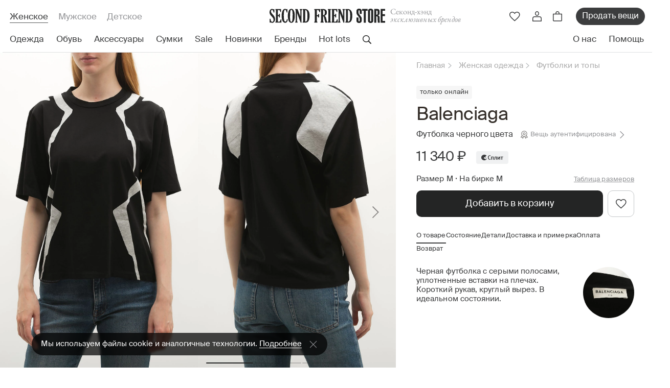

--- FILE ---
content_type: text/html; charset=utf-8
request_url: https://secondfriendstore.ru/products/74089-futbolka-balenciaga
body_size: 27441
content:
<!DOCTYPE html>
<html lang='ru'>
<head>
<link href='https://connect.facebook.net' rel='preconnect'>
<link href='https://www.facebook.com' rel='preconnect'>
<link href='https://mc.yandex.ru' rel='preconnect'>
<link href='https://www.googletagmanager.com' rel='preconnect'>
<link href='https://www.google-analytics.com' rel='preconnect'>
<link href='https://chimpstatic.com' rel='preconnect'>

<meta charset='utf-8'>
<meta content='width=device-width, initial-scale=1, maximum-scale=1' name='viewport'>
<meta content='Футболка Balenciaga в размере M - купить за 11340 ₽ на ресейл-платформе Second Friend Store. Состав: 100% Хлопок. Состояние вещи: б/у. Страна производства: Сделано в Португалии. ✔ Доступные цены. ✔ Гарантия оригинальности. ✔ Широкий ассортимент. ✔ Более 10 лет на рынке.' name='description'>
<meta content='926331f7db835186' name='yandex-verification'>
<meta content='029d7a152679f849' name='yandex-verification'>
<meta content='31bbd2c2035f3675' name='yandex-verification'>
<meta content='hacucbd3cwip1wq3hqeuzs8odmw87y' name='facebook-domain-verification'>
<!-- / mailfit meta -->
<meta content='Футболка Balenciaga' name='mailfit-product-name'>
<meta content='https://secondfriendstore.ru/uploads/productphoto/image/d5/16/92/small_fc2bf860970c56fa.jpg' name='mailfit-product-img'>
<meta content='https://secondfriendstore.ru/products/74089-futbolka-balenciaga' name='mailfit-product-url'>
<meta content='' name='mailfit-product-price-before-sale'>
<meta content='11 340 р' name='mailfit-product-price'>

<title>Футболка Balenciaga  черная, M - купить за 11340 ₽ | SFS
</title>
<link rel="icon" type="image/x-icon" href="/assets/favicon-51bd089e5fb771b43c87155eaed7db38c23ca9cda2d283b040779a8f440725df.ico"/>
<meta name="csrf-param" content="authenticity_token"/>
<meta name="csrf-token" content="4W4I8cy2Y-3UffEuahYodZHrz-XNN8fnbPOPPzv_2AHrLLl0Z9YtAfSq0TTlmCzCG0soG-xRBDZoCiNcIZPhMA"/>
<link rel="stylesheet" href="/assets/application-8d90b649178741e556aa931f1aa1d9b93f4f382710849d25d607b846f7bbc742.css+app,_products-410f3f7428df85f3644cd2184495e860418730876bf44bc34c17a8c582b80e1f.css.pagespeed.cc.mhZFK7p8vB.css"/>




<script async id="mcjs" type="text/psajs" data-pagespeed-orig-index="0">!function(c,h,i,m,p){m=c.createElement(h),p=c.getElementsByTagName(h)[0],m.async=1,m.src=i,p.parentNode.insertBefore(m,p)}(document,"script","https://chimpstatic.com/mcjs-connected/js/users/0723640969d1ff5d73c36adfc/472ae24e6478d7e9dd366ef0c.js");</script>

<!-- Google Tag Manager -->
<script type="text/psajs" data-pagespeed-orig-index="1">(function(w,d,s,l,i){w[l]=w[l]||[];w[l].push({'gtm.start':new Date().getTime(),event:'gtm.js'});var f=d.getElementsByTagName(s)[0],j=d.createElement(s),dl=l!='dataLayer'?'&l='+l:'';j.async=true;j.src='https://www.googletagmanager.com/gtm.js?id='+i+dl;f.parentNode.insertBefore(j,f);})(window,document,'script','dataLayer','GTM-P6H5W3P');</script>
<!-- End Google Tag Manager -->

<meta content='Футболка Balenciaga  черная, M - купить за 11340 ₽ | SFS' property='og:title'>
<meta content='Футболка Balenciaga в размере M - купить за 11340 ₽ на ресейл-платформе Second Friend Store. Состав: 100% Хлопок. Состояние вещи: б/у. Страна производства: Сделано в Португалии. ✔ Доступные цены. ✔ Гарантия оригинальности. ✔ Широкий ассортимент. ✔ Более 10 лет на рынке.' property='og:description'>

<script async charset='UTF-8' src='//code.jivo.ru/widget/aS1LjTDhgR' data-pagespeed-orig-type='text/javascript' type="text/psajs" data-pagespeed-orig-index="2"></script>
<script type="text/psajs" data-pagespeed-orig-index="3">function jivo_onOpen(){if(typeof gtag=='function'){gtag('event','jivosite')}}</script>

<meta content='0ea0fb1095052872' name='yandex-verification'>
<script type="application/ld+json">{"@context":"https://schema.org","@type":"SaleEvent","name":"🔥 Ежемесячная распродажа!","description":"Эксклюзивные вещи по еще более выгодным ценам, предложение ограничено","startDate":"2026-01-01T00:00:00.000+03:00","endDate":"2026-01-31T23:59:59.999+03:00","location":{"@type":"Place","@context":"http://schema.org","name":"SecondFriendStore","address":{"@type":"PostalAddress","@context":"http://schema.org","addressLocality":"Москва"}}}</script>
<script type="application/ld+json">{"@context":"https://schema.org","@type":"SaleEvent","name":"✅ Лучшая брендовая одежда","description":"Подборка лучших брендовых товаров, обновляем каждую неделю","startDate":"2026-01-19T00:00:00.000+03:00","endDate":"2026-01-25T23:59:59.999+03:00","location":{"@type":"Place","@context":"http://schema.org","name":"SecondFriendStore","address":{"@type":"PostalAddress","@context":"http://schema.org","addressLocality":"Москва"}}}</script>
<script type="application/ld+json">{"@context":"https://schema.org","@type":"SaleEvent","name":"🚚 Доставка по всей России","description":"Доставка по всей России с предварительной примеркой","startDate":"2026-01-01T00:00:00.000+03:00","endDate":"2026-12-31T23:59:59.999+03:00","location":{"@type":"Place","@context":"http://schema.org","name":"SecondFriendStore","address":{"@type":"PostalAddress","@context":"http://schema.org","addressLocality":"Москва"}}}</script>
<script type="application/ld+json">{"@context":"https://schema.org","@type":"Product","name":"Футболка Balenciaga","image":["https://secondfriendstore.ru/uploads/productphoto/image/d5/16/92/big_fc2bf860970c56fa.jpg","https://secondfriendstore.ru/uploads/productphoto/image/37/78/f0/big_a4493de2e4f51f79.jpg","https://secondfriendstore.ru/uploads/productphoto/image/5e/d2/e1/big_4273822453af8bda.jpg","https://secondfriendstore.ru/uploads/productphoto/image/44/cf/3f/big_4460a2303074f991.jpg"],"offers":{"@type":"Offer","price":11340,"priceCurrency":"RUB"}}</script>

<script async src="https://cdn.kealabs.ru/secondfriendstore/loader.js" type="text/psajs" data-pagespeed-orig-index="4"></script>















</head>
<body class='products-show ' data-locale='ru' id='products'>
<!-- SEO -->
<script async="async" src="https://www.googletagmanager.com/gtag/js?id=UA-21018827-1" type="text/psajs" data-pagespeed-orig-index="5">
//<![CDATA[

//]]>
</script>
<script type="text/psajs" data-pagespeed-orig-index="6">(function(i,s,o,g,r,a,m){i['GoogleAnalyticsObject']=r;i[r]=i[r]||function(){(i[r].q=i[r].q||[]).push(arguments)},i[r].l=1*new Date();a=s.createElement(o),m=s.getElementsByTagName(o)[0];a.async=1;a.src=g;m.parentNode.insertBefore(a,m)})(window,document,'script','//www.google-analytics.com/analytics.js','ga');ga('create','UA-21018827-1','auto');ga('require','displayfeatures');ga('set','dimension1','74089');ga('set','dimension2','product');ga('set','dimension3','11340');ga('set','dimension4','0');ga('set','dimension5','');ga('send','pageview');</script>
<script type="text/psajs" data-pagespeed-orig-index="7">window.dataLayer=window.dataLayer||[];function gtag(){dataLayer.push(arguments);}gtag('js',new Date());gtag('config','UA-21018827-1');gtag('event',"view_item",{'items':[{'id':'74089','name':'Футболка Balenciaga','brand':'Balenciaga','category':'Футболки и топы','price':'11340.0','quantity':1}]});</script>

<!-- Yandex.Metrika counter -->

<script data-pagespeed-orig-type="text/javascript" type="text/psajs" data-pagespeed-orig-index="8">window.dataLayer=window.dataLayer||[];</script>

<script type="text/psajs" data-pagespeed-orig-index="9">window.dataLayer.push({ecommerce:{detail:{products:[{id:'74089',name:'Футболка Balenciaga',price:'11340',brand:'Balenciaga',category:'Одежда/Футболки и топы',variant:'Черный'}]}}});</script>
<!-- /Yandex.Metrika counter -->

<script type="text/psajs" data-pagespeed-orig-index="10">setTimeout(function(){eventParams={"products":[{"id":"74089"}],"total_price":'11340'};VK.Retargeting.ProductEvent("176892","view_product",eventParams);},5000);</script>

<!-- Google Tag Manager (noscript) -->
<noscript><iframe src="ns" height="0" width="0" style="display:none;visibility:hidden"></iframe></noscript>
<!-- End Google Tag Manager (noscript) -->

<!-- SEO -->
<header class='header'>
<div class='header__container'>
<div class='header__main'>
<div class='header__sections'>
<a class="header__section is-active" href="/">Женское</a>
<a class="header__section " href="/male">Мужское</a>
<a class="header__section " href="/kids">Детское</a>
</div>
<div class='header__logo'>
<a class="header__logo-link" href="/"><picture>
<source media='(min-width: 768px) and (max-width: 1199px)' srcset='/assets/app_v2/header/logo-tablet-e6ca828a143a328b4223b624b2a48e11b4d76809ff24fb80192fdba48f3738e5.svg'>
<source media='(max-width: 767px)' srcset='/assets/app_v2/header/logo-mobile-7c88697eeb834b9b6a445d936455b6607e3980d1386f19475811be0e8d3325c0.svg'>
<img alt="Second Friend Store" src="/assets/app_v2/header/logo-abab82fbd1046a016e5bc5d3fc9f64b498cff1d86539dbf7f34c1d79cf1e4b2d.svg" data-no-retina="true"/>
</picture>
</a><div class='header__title'>
Cеконд-хэнд
<i>эксклюзивных брендов</i>
</div>
</div>
<div class='header__actions'>
<a class="header__action d-xl-none kea-marker-search-button" data-ga-event-click="search" href="#"><div class='header__action-img'>
<img alt="Поиск" src="/assets/app_v2/icons/header/actions/search-189356743a85d2efc93c3c4a07f7d163139d5597e7c5d00f7455ca258fef6f2c.svg" data-no-retina="true"/>
</div>
</a><a class="header__action header__action-favorite js-drawer-open-trigger d-none d-md-flex" data-ga-event-click="view_wishlist" data-drawer-name="wishlist" href="#"><div class='header__action-img'>
<img alt="Избранное" src="/assets/app_v2/icons/header/actions/favorite-d9de5c9fe4db418e23e79d9160eef8a6c23925b4db6940b946585446a5b750dd.svg" data-no-retina="true"/>
</div>
</a><a class="header__action header__action-favorite d-flex d-md-none" data-ga-event-click="view_wishlist" href="/wishlists"><div class='header__action-img'>
<img alt="Избранное" src="/assets/app_v2/icons/header/actions/favorite-d9de5c9fe4db418e23e79d9160eef8a6c23925b4db6940b946585446a5b750dd.svg" data-no-retina="true"/>
</div>
</a><div class='header__action header__action-user d-none d-lg-flex'>
<div class='header__action-img login-popup' data-ga-event-click='login_button'>
<img alt="Профиль" src="/assets/app_v2/icons/header/actions/user-bf04d763f1b1218a6ae78a0c4dd3f7f8ff82b1097247cb5c2ad592409c9f6f43.svg" data-no-retina="true"/>
</div>
</div>
<div class='js-header-cart'>
<a class="header__action header__action-cart js-drawer-open-trigger" data-ga-event-click="view_cart_main" data-drawer-name="cart" href="#"><div class='header__action-img'>
<img alt="Корзина" src="/assets/app_v2/icons/header/actions/cart-9b3ebe99595f1f685828297f810505ab6ddce3d456744423a287c00d199e3346.svg" data-no-retina="true"/>
</div>
</a>
</div>
<a class="header__sale d-none d-md-flex" data-ga-event-click="sell_items_main_menu" href="/receptions">Продать вещи</a>
<button class='header__action header__action-menu d-xl-none js-header-mobile-menu-open-trigger'>
<div class='header__action-img'>
<img alt="Меню" src="/assets/app_v2/icons/header/actions/menu-dc722dad1550aae1ef1f97b625515d25a0ccc52265548dc97d235a7110c29efd.svg" data-no-retina="true"/>
</div>
</button>
</div>
</div>
<nav class='header__nav'>
<ul class='header__nav-menu js-header-kinds-menu'>
<li class='header__nav-item js-header-sections-menu-link' data-section='clothes'>
<a class="header__link stub" data-ga-event-click="clothes_woman" href="/clothes"><div>Одежда</div>
</a></li>
<li class='header__nav-item js-header-sections-menu-link' data-section='footwear'>
<a class="header__link stub" data-ga-event-click="shoes_woman" href="/footwear"><div>Обувь</div>
</a></li>
<li class='header__nav-item js-header-sections-menu-link' data-section='accessories'>
<a class="header__link stub" data-ga-event-click="accessories_woman" href="/accessories"><div>Аксессуары</div>
</a></li>
<li class='header__nav-item js-header-sections-menu-link' data-section='bags'>
<a class="header__link stub" data-ga-event-click="bags_woman" href="/female-bags"><div>Сумки</div>
</a></li>
<li class='header__nav-item js-header-sections-menu-link'>
<a class="header__link stub" data-ga-event-click="sale_woman" href="/sale"><div>Sale</div>
</a></li>
<li class='header__nav-item js-header-sections-menu-link'>
<a class="header__link stub" data-ga-event-click="new_woman" href="/novelties/last"><div>Новинки</div>
</a></li>
<li class='header__nav-item js-header-sections-menu-link' data-section='designers'>
<a class="header__link stub" data-ga-event-click="brands_woman" href="/designers"><div>Бренды</div>
</a></li>
<li class='header__nav-item js-header-sections-menu-link'>
<a class="header__link stub" data-ga-event-click="hotlots_woman" href="/selections/Top_brands_"><div>Hot lots</div>
</a></li>
<li class='header__action header__action-search js-header-sections-menu-link kea-marker-search-button' data-ga-event-click='search'>
<div class='header__action-img'>
<img alt="Поиск" src="/assets/app_v2/icons/header/actions/search-189356743a85d2efc93c3c4a07f7d163139d5597e7c5d00f7455ca258fef6f2c.svg" data-no-retina="true"/>
</div>
</li>
</ul>
<ul class='header__nav-menu'>
<li class='header__nav-item'>
<a class="header__link" data-ga-event-click="about_header" href="/about-us"><div>О нас</div>
</a></li>
<li class='header__nav-item'>
<a class="header__link js-header-help-link" data-ga-event-click="help_header" href="#"><div>Помощь</div>
</a></li>
</ul>
</nav>
</div>
</header>
<div class='header-menu js-header-sections-menu'>
<div class='header-menu__container js-header-sections-menu-item' data-section='clothes'>
<div class='header-menu__wrapper'>
<ul class='header-menu__column'>
<div class='header-menu__title'>Категории</div>
<li class='header-menu__item'>
<a class="header-menu__link" href="/clothes">Вся одежда</a>
</li>
<li class='header-menu__item'>
<a class="header-menu__link" href="/suits_with_trousers">Костюмы с брюками</a>
</li>
<li class='header-menu__item'>
<a class="header-menu__link" href="/overalls">Комбинезоны</a>
</li>
<li class='header-menu__item'>
<a class="header-menu__link" href="/suits_with_skirts">Костюмы c юбками</a>
</li>
<li class='header-menu__item'>
<a class="header-menu__link" href="/female-skirts">Юбки</a>
</li>
<li class='header-menu__item'>
<a class="header-menu__link" href="/female-shorts">Шорты</a>
</li>
<li class='header-menu__item'>
<a class="header-menu__link" href="/female-outerwear">Верхняя одежда</a>
</li>
<li class='header-menu__item'>
<a class="header-menu__link" href="/female-t-shirts">Футболки и топы</a>
</li>
<li class='header-menu__item'>
<a class="header-menu__link" href="/female-dress">Платья</a>
</li>
<li class='header-menu__item'>
<a class="header-menu__link" href="/female-jackets">Пиджаки и жилеты</a>
</li>
<li class='header-menu__item'>
<a class="header-menu__link" href="/female-knitted">Трикотаж</a>
</li>
<li class='header-menu__item'>
<a class="header-menu__link" href="/female-trousers">Брюки и джинсы</a>
</li>
<li class='header-menu__item'>
<a class="header-menu__link" href="/female-shirts">Рубашки и блузки</a>
</li>
</ul>
<ul class='header-menu__column'>
<div class='header-menu__title'>См. также</div>
<li class='header-menu__item'>
<a class="header-menu__also-link" data-ga-event-click="new_thisweek_fallingmenu" href="/novelties/last">Новинки недели</a>
<div class='header-menu__item-lock'>
<img alt="Замок" src="/assets/app_v2/icons/header/desktop-menu/lock-90e98edf2b1ed4935db61460f79ebf7b1e814b275fcb267d2d9f95cf04476ee9.svg" data-no-retina="true"/>
</div>
</li>
<li class='header-menu__item'>
<a class="header-menu__also-link" data-ga-event-click="new_previousweek_fallingmenu" href="/novelties/prev">Новинки прошлой недели</a>
</li>
<li class='header-menu__item'>
<div class='header-menu__also'>
<a class="header-menu__also-link" data-ga-event-click="notused_fallingmenu" href="/not_used">Not Used
</a><span class='header-menu__also-comment'>
Раздел, куда попадают исключительно новые вещи
</span>
</div>
</li>
</ul>

<ul class='header-menu__column'>
<div class='header-menu__title'>
Бренды женской одежды
</div>
<li class='header-menu__item'>
<a class="header-menu__brand" href="/designers/70-balenciaga?kind=clothes">Balenciaga</a>
</li>

<li class='header-menu__item'>
<a class="header-menu__brand" href="/designers/13-bottega-veneta?kind=clothes">Bottega Veneta</a>
</li>

<li class='header-menu__item'>
<a class="header-menu__brand" href="/designers/191-brunello-cucinelli?kind=clothes">Brunello Cucinelli</a>
</li>

<li class='header-menu__item'>
<a class="header-menu__brand" href="/designers/52-burberry?kind=clothes">Burberry</a>
</li>

<li class='header-menu__item'>
<a class="header-menu__brand" href="/designers/31-celine?kind=clothes">Celine</a>
</li>

<li class='header-menu__item'>
<a class="header-menu__brand" href="/designers/29-chanel?kind=clothes">Chanel</a>
</li>

<li class='header-menu__item'>
<a class="header-menu__brand" href="/designers/7-comme-des-garcons?kind=clothes">Comme des Garcons</a>
</li>

<li class='header-menu__item'>
<a class="header-menu__brand" href="/designers/3950-coperni?kind=clothes">Coperni</a>
</li>

<li class='header-menu__item'>
<a class="header-menu__brand" href="/designers/3336-dion-lee?kind=clothes">Dion Lee</a>
</li>

<li class='header-menu__item'>
<a class="header-menu__brand" href="/designers/2448-drome?kind=clothes">DROMe</a>
</li>

<li class='header-menu__item'>
<a class="header-menu__brand" href="/designers/4002-essentials-fear-of-god?kind=clothes">Essentials Fear of God</a>
</li>

<li class='header-menu__item'>
<a class="header-menu__brand" href="/designers/23-gucci?kind=clothes">Gucci</a>
</li>

<li class='header-menu__item'>
<a class="header-menu__brand" href="/designers/3213-hyein-seo?kind=clothes">Hyein Seo</a>
</li>

<li class='header-menu__item'>
<a class="header-menu__brand" href="/designers/3901-khaite?kind=clothes">Khaite</a>
</li>

<li class='header-menu__item'>
<a class="header-menu__brand" href="/designers/464-loro-piana?kind=clothes">Loro Piana</a>
</li>

<li class='header-menu__item'>
<a class="header-menu__brand" href="/designers/2-louis-vuitton?kind=clothes">Louis Vuitton</a>
</li>

<li class='header-menu__item'>
<a class="header-menu__brand" href="/designers/3872-low-classic?kind=clothes">Low Classic</a>
</li>

<li class='header-menu__item'>
<a class="header-menu__brand" href="/designers/4-maison-margiela?kind=clothes">Maison Margiela</a>
</li>

<li class='header-menu__item'>
<a class="header-menu__brand" data-ga-event-click="allbrands_fallingmenu" href="/designers">Все дизайнеры</a>
<div class='header-menu__item-arrow'>
<img alt="Перейти" src="/assets/app_v2/icons/header/desktop-menu/arrow-965b801484febfc6651a7b3b68ef7c5b752f4a2264b41c5576a26999f6e0f9d3.svg" data-no-retina="true"/>
</div>
</li>
</ul>

<div class='header-menu__column'>
<a class="header-menu__collection-img" data-ga-event-click="podborka_banner_fallingmenu" href="https://secondfriendstore.ru/selections/New_luxury"><img alt="Новый люкс" src="https://secondfriendstore.ru/uploads/headermenubanner/image/c4/ca/42/xmain_257ed4fbc90d8a14.jpg.pagespeed.ic.C74d3KbDJj.webp" data-no-retina="true"/>
</a><a class="header-menu__collection-title" href="https://secondfriendstore.ru/selections/New_luxury">Новый люкс</a>
<div class='header-menu__collection-text'>
<a class="header-menu__collection-link" data-ga-event-click="podborka_banner_fallingmenu" href="https://secondfriendstore.ru/selections/New_luxury">Посмотреть</a>
<div class='header-menu__item-arrow'>
<img alt="Перейти" src="/assets/app_v2/icons/header/desktop-menu/arrow-965b801484febfc6651a7b3b68ef7c5b752f4a2264b41c5576a26999f6e0f9d3.svg" data-no-retina="true"/>
</div>
</div>
</div>

</div>
<div class='header-menu__bottom'>
<div class='header-menu__auth'>
<div class='header-menu__auth-img'>
<img alt="✓" src="/assets/app_v2/icons/header/desktop-menu/auth-6dce9e568407bf1f91c85d79dc56b6c70bf696a1fc10b4558951276ceeddbccd.svg" data-no-retina="true"/>
</div>
Все вещи в нашем каталоге аутентифицированы
</div>
<div class='header-menu__help'>
<div class='header-menu__help-text'>Нужна помощь?</div>
<div class='header-menu__links'>
<a class="header-menu__social" data-ga-event-click="telegram_header" href="https://t.me/SFS_QA_bot"><img alt="Телеграм" src="/assets/app_v2/icons/header/social/telegram-f25aff2053c68aed6fbce2f11246a0108c0ec7998a6a60517b64f7be1e6c5c67.svg" data-no-retina="true"/>
</a><a class="header-menu__social" data-ga-event-click="whatsapp_header" href="https://wa.me/79031762117"><img alt="WhatsApp" src="/assets/app_v2/icons/header/social/whatsapp-87743fc69d6a35ae75dcbbbcca6b7361c57af72e8f04141c9cdbdbdaf27d5f4b.svg" data-no-retina="true"/>
</a></div>
</div>
</div>

</div>

<div class='header-menu__container js-header-sections-menu-item' data-section='footwear'>
<div class='header-menu__wrapper'>
<ul class='header-menu__column'>
<div class='header-menu__title'>Категории</div>
<li class='header-menu__item'>
<a class="header-menu__link" href="/footwear">Вся обувь</a>
</li>
<li class='header-menu__item'>
<a class="header-menu__link" href="/female-sandals">Босоножки и сандалии</a>
</li>
<li class='header-menu__item'>
<a class="header-menu__link" href="/shoes">Туфли </a>
</li>
<li class='header-menu__item'>
<a class="header-menu__link" href="/flat-shoes">Балетки и туфли без каблука</a>
</li>
<li class='header-menu__item'>
<a class="header-menu__link" href="/female-shoes-boots">Сапоги</a>
</li>
<li class='header-menu__item'>
<a class="header-menu__link" href="/female-shoes-ankle">Ботинки и ботильоны</a>
</li>
<li class='header-menu__item'>
<a class="header-menu__link" href="/sneakers">Кеды и кроссовки</a>
</li>
</ul>
<ul class='header-menu__column'>
<div class='header-menu__title'>См. также</div>
<li class='header-menu__item'>
<a class="header-menu__also-link" data-ga-event-click="new_thisweek_fallingmenu" href="/novelties/last">Новинки недели</a>
<div class='header-menu__item-lock'>
<img alt="Замок" src="/assets/app_v2/icons/header/desktop-menu/lock-90e98edf2b1ed4935db61460f79ebf7b1e814b275fcb267d2d9f95cf04476ee9.svg" data-no-retina="true"/>
</div>
</li>
<li class='header-menu__item'>
<a class="header-menu__also-link" data-ga-event-click="new_previousweek_fallingmenu" href="/novelties/prev">Новинки прошлой недели</a>
</li>
<li class='header-menu__item'>
<div class='header-menu__also'>
<a class="header-menu__also-link" data-ga-event-click="notused_fallingmenu" href="/not_used">Not Used
</a><span class='header-menu__also-comment'>
Раздел, куда попадают исключительно новые вещи
</span>
</div>
</li>
</ul>

<ul class='header-menu__column'>
<div class='header-menu__title'>
Бренды женской обуви
</div>
<li class='header-menu__item'>
<a class="header-menu__brand" href="/designers/70-balenciaga?kind=footwear">Balenciaga</a>
</li>

<li class='header-menu__item'>
<a class="header-menu__brand" href="/designers/13-bottega-veneta?kind=footwear">Bottega Veneta</a>
</li>

<li class='header-menu__item'>
<a class="header-menu__brand" href="/designers/52-burberry?kind=footwear">Burberry</a>
</li>

<li class='header-menu__item'>
<a class="header-menu__brand" href="/designers/31-celine?kind=footwear">Celine</a>
</li>

<li class='header-menu__item'>
<a class="header-menu__brand" href="/designers/29-chanel?kind=footwear">Chanel</a>
</li>

<li class='header-menu__item'>
<a class="header-menu__brand" href="/designers/3950-coperni?kind=footwear">Coperni</a>
</li>

<li class='header-menu__item'>
<a class="header-menu__brand" href="/designers/131-ganni?kind=footwear">Ganni</a>
</li>

<li class='header-menu__item'>
<a class="header-menu__brand" href="/designers/23-gucci?kind=footwear">Gucci</a>
</li>

<li class='header-menu__item'>
<a class="header-menu__brand" href="/designers/3901-khaite?kind=footwear">Khaite</a>
</li>

<li class='header-menu__item'>
<a class="header-menu__brand" href="/designers/2-louis-vuitton?kind=footwear">Louis Vuitton</a>
</li>

<li class='header-menu__item'>
<a class="header-menu__brand" href="/designers/4-maison-margiela?kind=footwear">Maison Margiela</a>
</li>

<li class='header-menu__item'>
<a class="header-menu__brand" href="/designers/34-marni?kind=footwear">Marni</a>
</li>

<li class='header-menu__item'>
<a class="header-menu__brand" href="/designers/88-ralph-lauren?kind=footwear">Ralph Lauren</a>
</li>

<li class='header-menu__item'>
<a class="header-menu__brand" data-ga-event-click="allbrands_fallingmenu" href="/designers">Все дизайнеры</a>
<div class='header-menu__item-arrow'>
<img alt="Перейти" src="/assets/app_v2/icons/header/desktop-menu/arrow-965b801484febfc6651a7b3b68ef7c5b752f4a2264b41c5576a26999f6e0f9d3.svg" data-no-retina="true"/>
</div>
</li>
</ul>

<div class='header-menu__column'>
<a class="header-menu__collection-img" data-ga-event-click="podborka_banner_fallingmenu" href="https://secondfriendstore.ru/selections/Best_Shoes_"><img alt="Best Shoes" src="https://secondfriendstore.ru/uploads/headermenubanner/image/c8/1e/72/xmain_1107d68e2b7fd7ce.jpg.pagespeed.ic.P967bCCLEw.webp" data-no-retina="true"/>
</a><a class="header-menu__collection-title" href="https://secondfriendstore.ru/selections/Best_Shoes_">Best Shoes</a>
<div class='header-menu__collection-text'>
<a class="header-menu__collection-link" data-ga-event-click="podborka_banner_fallingmenu" href="https://secondfriendstore.ru/selections/Best_Shoes_">Посмотреть</a>
<div class='header-menu__item-arrow'>
<img alt="Перейти" src="/assets/app_v2/icons/header/desktop-menu/arrow-965b801484febfc6651a7b3b68ef7c5b752f4a2264b41c5576a26999f6e0f9d3.svg" data-no-retina="true"/>
</div>
</div>
</div>

</div>
<div class='header-menu__bottom'>
<div class='header-menu__auth'>
<div class='header-menu__auth-img'>
<img alt="✓" src="/assets/app_v2/icons/header/desktop-menu/auth-6dce9e568407bf1f91c85d79dc56b6c70bf696a1fc10b4558951276ceeddbccd.svg" data-no-retina="true"/>
</div>
Все вещи в нашем каталоге аутентифицированы
</div>
<div class='header-menu__help'>
<div class='header-menu__help-text'>Нужна помощь?</div>
<div class='header-menu__links'>
<a class="header-menu__social" data-ga-event-click="telegram_header" href="https://t.me/SFS_QA_bot"><img alt="Телеграм" src="/assets/app_v2/icons/header/social/telegram-f25aff2053c68aed6fbce2f11246a0108c0ec7998a6a60517b64f7be1e6c5c67.svg" data-no-retina="true"/>
</a><a class="header-menu__social" data-ga-event-click="whatsapp_header" href="https://wa.me/79031762117"><img alt="WhatsApp" src="/assets/app_v2/icons/header/social/whatsapp-87743fc69d6a35ae75dcbbbcca6b7361c57af72e8f04141c9cdbdbdaf27d5f4b.svg" data-no-retina="true"/>
</a></div>
</div>
</div>

</div>

<div class='header-menu__container js-header-sections-menu-item' data-section='accessories'>
<div class='header-menu__wrapper'>
<ul class='header-menu__column'>
<div class='header-menu__title'>Категории</div>
<li class='header-menu__item'>
<a class="header-menu__link" href="/accessories">Все аксессуары</a>
</li>
<li class='header-menu__item'>
<a class="header-menu__link" href="/wrist_watch">Часы</a>
</li>
<li class='header-menu__item'>
<a class="header-menu__link" href="/silk-scarves">Платки</a>
</li>
<li class='header-menu__item'>
<a class="header-menu__link" href="/yuvelirnye-izdeliya">Ювелирные изделия </a>
</li>
<li class='header-menu__item'>
<a class="header-menu__link" href="/female-parfums">Парфюмы</a>
</li>
<li class='header-menu__item'>
<a class="header-menu__link" href="/female-clatch-wallet">Кошельки, чехлы и ключницы </a>
</li>
<li class='header-menu__item'>
<a class="header-menu__link" href="/female-belts">Ремни</a>
</li>
<li class='header-menu__item'>
<a class="header-menu__link" href="/female-sunglasses">Солнцезащитные очки</a>
</li>
<li class='header-menu__item'>
<a class="header-menu__link" href="/female-hats-gloves-scarf">Шапки, шарфы и перчатки</a>
</li>
<li class='header-menu__item'>
<a class="header-menu__link" href="/female-ukrashenie">Украшения</a>
</li>
</ul>
<ul class='header-menu__column'>
<div class='header-menu__title'>См. также</div>
<li class='header-menu__item'>
<a class="header-menu__also-link" data-ga-event-click="new_thisweek_fallingmenu" href="/novelties/last">Новинки недели</a>
<div class='header-menu__item-lock'>
<img alt="Замок" src="/assets/app_v2/icons/header/desktop-menu/lock-90e98edf2b1ed4935db61460f79ebf7b1e814b275fcb267d2d9f95cf04476ee9.svg" data-no-retina="true"/>
</div>
</li>
<li class='header-menu__item'>
<a class="header-menu__also-link" data-ga-event-click="new_previousweek_fallingmenu" href="/novelties/prev">Новинки прошлой недели</a>
</li>
<li class='header-menu__item'>
<div class='header-menu__also'>
<a class="header-menu__also-link" data-ga-event-click="notused_fallingmenu" href="/not_used">Not Used
</a><span class='header-menu__also-comment'>
Раздел, куда попадают исключительно новые вещи
</span>
</div>
</li>
</ul>

<ul class='header-menu__column'>
<div class='header-menu__title'>
Бренды женских аксессуаров
</div>
<li class='header-menu__item'>
<a class="header-menu__brand" href="/designers/70-balenciaga?kind=accessories">Balenciaga</a>
</li>

<li class='header-menu__item'>
<a class="header-menu__brand" href="/designers/13-bottega-veneta?kind=accessories">Bottega Veneta</a>
</li>

<li class='header-menu__item'>
<a class="header-menu__brand" href="/designers/191-brunello-cucinelli?kind=accessories">Brunello Cucinelli</a>
</li>

<li class='header-menu__item'>
<a class="header-menu__brand" href="/designers/52-burberry?kind=accessories">Burberry</a>
</li>

<li class='header-menu__item'>
<a class="header-menu__brand" href="/designers/31-celine?kind=accessories">Celine</a>
</li>

<li class='header-menu__item'>
<a class="header-menu__brand" href="/designers/29-chanel?kind=accessories">Chanel</a>
</li>

<li class='header-menu__item'>
<a class="header-menu__brand" href="/designers/3855-chopard?kind=accessories">Chopard</a>
</li>

<li class='header-menu__item'>
<a class="header-menu__brand" href="/designers/7-comme-des-garcons?kind=accessories">Comme des Garcons</a>
</li>

<li class='header-menu__item'>
<a class="header-menu__brand" href="/designers/3950-coperni?kind=accessories">Coperni</a>
</li>

<li class='header-menu__item'>
<a class="header-menu__brand" href="/designers/3336-dion-lee?kind=accessories">Dion Lee</a>
</li>

<li class='header-menu__item'>
<a class="header-menu__brand" href="/designers/2448-drome?kind=accessories">DROMe</a>
</li>

<li class='header-menu__item'>
<a class="header-menu__brand" href="/designers/23-gucci?kind=accessories">Gucci</a>
</li>

<li class='header-menu__item'>
<a class="header-menu__brand" href="/designers/3901-khaite?kind=accessories">Khaite</a>
</li>

<li class='header-menu__item'>
<a class="header-menu__brand" href="/designers/464-loro-piana?kind=accessories">Loro Piana</a>
</li>

<li class='header-menu__item'>
<a class="header-menu__brand" href="/designers/2-louis-vuitton?kind=accessories">Louis Vuitton</a>
</li>

<li class='header-menu__item'>
<a class="header-menu__brand" href="/designers/4-maison-margiela?kind=accessories">Maison Margiela</a>
</li>

<li class='header-menu__item'>
<a class="header-menu__brand" data-ga-event-click="allbrands_fallingmenu" href="/designers">Все дизайнеры</a>
<div class='header-menu__item-arrow'>
<img alt="Перейти" src="/assets/app_v2/icons/header/desktop-menu/arrow-965b801484febfc6651a7b3b68ef7c5b752f4a2264b41c5576a26999f6e0f9d3.svg" data-no-retina="true"/>
</div>
</li>
</ul>

<div class='header-menu__column'>
<a class="header-menu__collection-img" data-ga-event-click="podborka_banner_fallingmenu" href="https://secondfriendstore.ru/sale/category/102"><img alt="Sale " src="https://secondfriendstore.ru/uploads/headermenubanner/image/ec/cb/c8/xmain_dee96478a4a93b95.jpg.pagespeed.ic.ET7TJsD-YU.webp" data-no-retina="true"/>
</a><a class="header-menu__collection-title" href="https://secondfriendstore.ru/sale/category/102">Sale </a>
<div class='header-menu__collection-text'>
<a class="header-menu__collection-link" data-ga-event-click="podborka_banner_fallingmenu" href="https://secondfriendstore.ru/sale/category/102">Посмотреть</a>
<div class='header-menu__item-arrow'>
<img alt="Перейти" src="/assets/app_v2/icons/header/desktop-menu/arrow-965b801484febfc6651a7b3b68ef7c5b752f4a2264b41c5576a26999f6e0f9d3.svg" data-no-retina="true"/>
</div>
</div>
</div>

</div>
<div class='header-menu__bottom'>
<div class='header-menu__auth'>
<div class='header-menu__auth-img'>
<img alt="✓" src="/assets/app_v2/icons/header/desktop-menu/auth-6dce9e568407bf1f91c85d79dc56b6c70bf696a1fc10b4558951276ceeddbccd.svg" data-no-retina="true"/>
</div>
Все вещи в нашем каталоге аутентифицированы
</div>
<div class='header-menu__help'>
<div class='header-menu__help-text'>Нужна помощь?</div>
<div class='header-menu__links'>
<a class="header-menu__social" data-ga-event-click="telegram_header" href="https://t.me/SFS_QA_bot"><img alt="Телеграм" src="/assets/app_v2/icons/header/social/telegram-f25aff2053c68aed6fbce2f11246a0108c0ec7998a6a60517b64f7be1e6c5c67.svg" data-no-retina="true"/>
</a><a class="header-menu__social" data-ga-event-click="whatsapp_header" href="https://wa.me/79031762117"><img alt="WhatsApp" src="/assets/app_v2/icons/header/social/whatsapp-87743fc69d6a35ae75dcbbbcca6b7361c57af72e8f04141c9cdbdbdaf27d5f4b.svg" data-no-retina="true"/>
</a></div>
</div>
</div>

</div>

<div class='header-menu__container js-header-sections-menu-item' data-section='bags'>
<div class='header-menu__wrapper'>
<ul class='header-menu__column'>
<div class='header-menu__title'>Категории</div>
<li class='header-menu__item'>
<a class="header-menu__link" href="/female-bags">Все сумки</a>
</li>
<li class='header-menu__item'>
<a class="header-menu__link" href="/crossbody-bags">Сумки через плечо (кросс-боди)</a>
</li>
<li class='header-menu__item'>
<a class="header-menu__link" href="/suitcase">Дорожные сумки и чемоданы</a>
</li>
<li class='header-menu__item'>
<a class="header-menu__link" href="/backpack">Рюкзаки</a>
</li>
<li class='header-menu__item'>
<a class="header-menu__link" href="/shoppers">Шопперы </a>
</li>
<li class='header-menu__item'>
<a class="header-menu__link" href="/tote-bag">Сумки тоут </a>
</li>
<li class='header-menu__item'>
<a class="header-menu__link" href="/sports-bag">Сумки на пояс </a>
</li>
<li class='header-menu__item'>
<a class="header-menu__link" href="/leather-bags">Кожаные сумки </a>
</li>
<li class='header-menu__item'>
<a class="header-menu__link" href="/clutches">Клатчи и вечерние сумки</a>
</li>
<li class='header-menu__item'>
<a class="header-menu__link" href="/sumki_malenkie_">Маленькие сумки</a>
</li>
</ul>
<ul class='header-menu__column'>
<div class='header-menu__title'>См. также</div>
<li class='header-menu__item'>
<a class="header-menu__also-link" data-ga-event-click="new_thisweek_fallingmenu" href="/novelties/last">Новинки недели</a>
<div class='header-menu__item-lock'>
<img alt="Замок" src="/assets/app_v2/icons/header/desktop-menu/lock-90e98edf2b1ed4935db61460f79ebf7b1e814b275fcb267d2d9f95cf04476ee9.svg" data-no-retina="true"/>
</div>
</li>
<li class='header-menu__item'>
<a class="header-menu__also-link" data-ga-event-click="new_previousweek_fallingmenu" href="/novelties/prev">Новинки прошлой недели</a>
</li>
<li class='header-menu__item'>
<div class='header-menu__also'>
<a class="header-menu__also-link" data-ga-event-click="notused_fallingmenu" href="/not_used">Not Used
</a><span class='header-menu__also-comment'>
Раздел, куда попадают исключительно новые вещи
</span>
</div>
</li>
</ul>

<ul class='header-menu__column'>
<div class='header-menu__title'>
Бренды женских сумок
</div>
<li class='header-menu__item'>
<a class="header-menu__brand" href="/designers/70-balenciaga?kind=female-bags">Balenciaga</a>
</li>

<li class='header-menu__item'>
<a class="header-menu__brand" href="/designers/13-bottega-veneta?kind=female-bags">Bottega Veneta</a>
</li>

<li class='header-menu__item'>
<a class="header-menu__brand" href="/designers/52-burberry?kind=female-bags">Burberry</a>
</li>

<li class='header-menu__item'>
<a class="header-menu__brand" href="/designers/31-celine?kind=female-bags">Celine</a>
</li>

<li class='header-menu__item'>
<a class="header-menu__brand" href="/designers/29-chanel?kind=female-bags">Chanel</a>
</li>

<li class='header-menu__item'>
<a class="header-menu__brand" href="/designers/3950-coperni?kind=female-bags">Coperni</a>
</li>

<li class='header-menu__item'>
<a class="header-menu__brand" href="/designers/3336-dion-lee?kind=female-bags">Dion Lee</a>
</li>

<li class='header-menu__item'>
<a class="header-menu__brand" href="/designers/2448-drome?kind=female-bags">DROMe</a>
</li>

<li class='header-menu__item'>
<a class="header-menu__brand" href="/designers/23-gucci?kind=female-bags">Gucci</a>
</li>

<li class='header-menu__item'>
<a class="header-menu__brand" href="/designers/2980-jw-anderson?kind=female-bags">JW Anderson</a>
</li>

<li class='header-menu__item'>
<a class="header-menu__brand" href="/designers/3901-khaite?kind=female-bags">Khaite</a>
</li>

<li class='header-menu__item'>
<a class="header-menu__brand" href="/designers/1161-loewe?kind=female-bags">Loewe</a>
</li>

<li class='header-menu__item'>
<a class="header-menu__brand" href="/designers/2-louis-vuitton?kind=female-bags">Louis Vuitton</a>
</li>

<li class='header-menu__item'>
<a class="header-menu__brand" href="/designers/4-maison-margiela?kind=female-bags">Maison Margiela</a>
</li>

<li class='header-menu__item'>
<a class="header-menu__brand" href="/designers/34-marni?kind=female-bags">Marni</a>
</li>

<li class='header-menu__item'>
<a class="header-menu__brand" href="/designers/3657-staud?kind=female-bags">Staud</a>
</li>

<li class='header-menu__item'>
<a class="header-menu__brand" data-ga-event-click="allbrands_fallingmenu" href="/designers">Все дизайнеры</a>
<div class='header-menu__item-arrow'>
<img alt="Перейти" src="/assets/app_v2/icons/header/desktop-menu/arrow-965b801484febfc6651a7b3b68ef7c5b752f4a2264b41c5576a26999f6e0f9d3.svg" data-no-retina="true"/>
</div>
</li>
</ul>

<div class='header-menu__column'>
<a class="header-menu__collection-img" data-ga-event-click="podborka_banner_fallingmenu" href="https://secondfriendstore.ru/selections/best_bags_"><img alt="Best Bags" src="https://secondfriendstore.ru/uploads/headermenubanner/image/a8/7f/f6/xmain_4d172339e48bbe40.jpg.pagespeed.ic.gfD5Vc921d.webp" data-no-retina="true"/>
</a><a class="header-menu__collection-title" href="https://secondfriendstore.ru/selections/best_bags_">Best Bags</a>
<div class='header-menu__collection-text'>
<a class="header-menu__collection-link" data-ga-event-click="podborka_banner_fallingmenu" href="https://secondfriendstore.ru/selections/best_bags_">Посмотреть</a>
<div class='header-menu__item-arrow'>
<img alt="Перейти" src="/assets/app_v2/icons/header/desktop-menu/arrow-965b801484febfc6651a7b3b68ef7c5b752f4a2264b41c5576a26999f6e0f9d3.svg" data-no-retina="true"/>
</div>
</div>
</div>

</div>
<div class='header-menu__bottom'>
<div class='header-menu__auth'>
<div class='header-menu__auth-img'>
<img alt="✓" src="/assets/app_v2/icons/header/desktop-menu/auth-6dce9e568407bf1f91c85d79dc56b6c70bf696a1fc10b4558951276ceeddbccd.svg" data-no-retina="true"/>
</div>
Все вещи в нашем каталоге аутентифицированы
</div>
<div class='header-menu__help'>
<div class='header-menu__help-text'>Нужна помощь?</div>
<div class='header-menu__links'>
<a class="header-menu__social" data-ga-event-click="telegram_header" href="https://t.me/SFS_QA_bot"><img alt="Телеграм" src="/assets/app_v2/icons/header/social/telegram-f25aff2053c68aed6fbce2f11246a0108c0ec7998a6a60517b64f7be1e6c5c67.svg" data-no-retina="true"/>
</a><a class="header-menu__social" data-ga-event-click="whatsapp_header" href="https://wa.me/79031762117"><img alt="WhatsApp" src="/assets/app_v2/icons/header/social/whatsapp-87743fc69d6a35ae75dcbbbcca6b7361c57af72e8f04141c9cdbdbdaf27d5f4b.svg" data-no-retina="true"/>
</a></div>
</div>
</div>

</div>

<div class='header-menu__container js-header-sections-menu-item' data-section='designers'>
<div class='header-menu__wrapper'>
<ul class='header-menu__column'>
<div class='header-menu__title'>Избранные бренды</div>
<li class='header-menu__item'>
<a class="header-menu__link" data-ga-event-click="allbrands_fallingmenu" href="/designers">Все бренды</a>
</li>
<li class='header-menu__item'>
<a class="header-menu__link" href="/designers/2-louis-vuitton">Louis Vuitton</a>
</li>
<li class='header-menu__item'>
<a class="header-menu__link" href="/designers/4-maison-margiela">Maison Margiela</a>
</li>
<li class='header-menu__item'>
<a class="header-menu__link" href="/designers/7-comme-des-garcons">Comme des Garcons</a>
</li>
<li class='header-menu__item'>
<a class="header-menu__link" href="/designers/11-dries-van-noten">Dries Van Noten</a>
</li>
<li class='header-menu__item'>
<a class="header-menu__link" href="/designers/12-ruban">Ruban</a>
</li>
<li class='header-menu__item'>
<a class="header-menu__link" href="/designers/13-bottega-veneta">Bottega Veneta</a>
</li>
<li class='header-menu__item'>
<a class="header-menu__link" href="/designers/17-acne-studios">Acne Studios</a>
</li>
<li class='header-menu__item'>
<a class="header-menu__link" href="/designers/21-dolce-gabbana">Dolce&amp;Gabbana</a>
</li>
<li class='header-menu__item'>
<a class="header-menu__link" href="/designers/23-gucci">Gucci</a>
</li>
<li class='header-menu__item'>
<a class="header-menu__link" href="/designers/29-chanel">Chanel</a>
</li>
</ul>
<ul class='header-menu__column'>
<div class='header-menu__title'></div>
<li class='header-menu__item'>
<a class="header-menu__link" href="/designers/30-jil-sander">Jil Sander</a>
</li>
<li class='header-menu__item'>
<a class="header-menu__link" href="/designers/31-celine">Celine</a>
</li>
<li class='header-menu__item'>
<a class="header-menu__link" href="/designers/36-miu-miu">Miu Miu</a>
</li>
<li class='header-menu__item'>
<a class="header-menu__link" href="/designers/70-balenciaga">Balenciaga</a>
</li>
<li class='header-menu__item'>
<a class="header-menu__link" href="/designers/1698-saint-laurent">Saint Laurent</a>
</li>
</ul>
<ul class='header-menu__column'></ul>
<div class='header-menu__column'>
<a class="header-menu__collection-img" data-ga-event-click="podborka_banner_fallingmenu" href="https://secondfriendstore.ru/selections/Top_brands_"><img alt="Hot Lots" src="https://secondfriendstore.ru/uploads/headermenubanner/image/e4/da/3b/xmain_6e566846f28f59f3.jpg.pagespeed.ic.b_supip_Ml.webp" data-no-retina="true"/>
</a><a class="header-menu__collection-title" href="https://secondfriendstore.ru/selections/Top_brands_">Hot Lots</a>
<div class='header-menu__collection-text'>
<a class="header-menu__collection-link" data-ga-event-click="podborka_banner_fallingmenu" href="https://secondfriendstore.ru/selections/Top_brands_">Посмотреть</a>
<div class='header-menu__item-arrow'>
<img alt="Перейти" src="/assets/app_v2/icons/header/desktop-menu/arrow-965b801484febfc6651a7b3b68ef7c5b752f4a2264b41c5576a26999f6e0f9d3.svg" data-no-retina="true"/>
</div>
</div>
</div>

</div>
<div class='header-menu__bottom'>
<div class='header-menu__auth'>
<div class='header-menu__auth-img'>
<img alt="✓" src="/assets/app_v2/icons/header/desktop-menu/auth-6dce9e568407bf1f91c85d79dc56b6c70bf696a1fc10b4558951276ceeddbccd.svg" data-no-retina="true"/>
</div>
Все вещи в нашем каталоге аутентифицированы
</div>
<div class='header-menu__help'>
<div class='header-menu__help-text'>Нужна помощь?</div>
<div class='header-menu__links'>
<a class="header-menu__social" data-ga-event-click="telegram_header" href="https://t.me/SFS_QA_bot"><img alt="Телеграм" src="/assets/app_v2/icons/header/social/telegram-f25aff2053c68aed6fbce2f11246a0108c0ec7998a6a60517b64f7be1e6c5c67.svg" data-no-retina="true"/>
</a><a class="header-menu__social" data-ga-event-click="whatsapp_header" href="https://wa.me/79031762117"><img alt="WhatsApp" src="/assets/app_v2/icons/header/social/whatsapp-87743fc69d6a35ae75dcbbbcca6b7361c57af72e8f04141c9cdbdbdaf27d5f4b.svg" data-no-retina="true"/>
</a></div>
</div>
</div>

</div>

</div>

<div class='menu js-header-mobile-menu'>
<div class='menu__top'>
<div class='menu__top-left is-active js-header-mobile-menu-genders'>
<div class='menu__sections'>
<button class='menu__section js-mobile-menu-main-section-trigger is-active' data-section='female'>
<span>Женское</span>
</button>
<button class='menu__section js-mobile-menu-main-section-trigger' data-section='male'>
<span>Мужское</span>
</button>
<button class='menu__section js-mobile-menu-main-section-trigger' data-section='kids'>
<span>Детское</span>
</button>
</div>
</div>
<div class='menu__top-left menu__top-left_back js-header-mobile-menu-back'>
<button class='menu__back js-mobile-menu-main-section-back-trigger'>
<div class='menu__back-img'>
<img alt="Назад" src="/assets/app_v2/icons/header/menu/arrow-left-09618d616f8b48c4fadd40c34b91df29dc5389f97068b19743d774e44687f29c.svg" data-no-retina="true"/>
</div>
<div class='menu__back-text'>Назад</div>
</button>
</div>
<button class='menu__close js-header-mobile-menu-close-trigger'>
<img alt="Закрыть" src="/assets/app_v2/icons/header/menu/close-aa8144c4613501d7eef54359589694e1f580f87c628a557dee9532d234d3bef6.svg" data-no-retina="true"/>
</button>
</div>
<div class='menu__container'>
<div class='menu__main js-mobile-menu-section is-active' data-section='female'>
<div class='menu__catalog'>
<ul class='menu__catalog-list'>
<li class='menu__catalog-item'>
<a href="/">Главная</a>
</li>
<li class='menu__catalog-item js-mobile-menu-category-section-trigger' data-section='clothes_female'>
<a href="#">Одежда</a>
</li>
<li class='menu__catalog-item js-mobile-menu-category-section-trigger' data-section='footwear_female'>
<a href="#">Обувь</a>
</li>
<li class='menu__catalog-item js-mobile-menu-category-section-trigger' data-section='accessories_female'>
<a href="#">Аксессуары</a>
</li>
<li class='menu__catalog-item js-mobile-menu-category-section-trigger' data-section='bags_female'>
<a href="#">Сумки</a>
</li>
<li class='menu__catalog-item'>
<a href="/novelties/last">Новинки</a>
</li>
<li class='menu__catalog-item'>
<a href="/sale">Sale</a>
</li>
<li class='menu__catalog-item'>
<a href="/designers">Бренды</a>
</li>
<li class='menu__catalog-item'>
<a href="/selections/Top_brands_">Hot Lots</a>
</li>
</ul>

</div>
<nav class='menu__nav'>
<ul class='menu__nav-menu'>
<li class='menu__nav-item'>
<a data-ga-event-click="about_header_mobile" href="/about-us">О нас</a>
</li>
<li class='menu__nav-item'>
<a data-ga-event-click="sell_items_header_mobile" href="/receptions">Продать вещи</a>
</li>
<li class='menu__nav-item'>
<a data-ga-event-click="zakaz_dostavka_header_mobile" href="/pages/shipping#shipping">Заказ и доставка</a>
</li>
<li class='menu__nav-item'>
<a data-ga-event-click="autentification_header_mobile" href="/pages/shipping#auth">Аутентификация</a>
</li>
</ul>
</nav>
<div class='menu__user'>
<button class='menu__user-wrapper login-popup' data-ga-event-click='login_button_mobile'>
<div class='menu__user-img'>
<img alt="Профиль" src="/assets/app_v2/icons/header/actions/user-bf04d763f1b1218a6ae78a0c4dd3f7f8ff82b1097247cb5c2ad592409c9f6f43.svg" data-no-retina="true"/>
</div>
<div class='menu__user-name'>Войти</div>
</button>
</div>
<div class='menu__bottom'>
<div class='menu__bottom-help'>Нужна помощь?</div>
<div class='menu__socials'>
<a class="menu__social" data-ga-event-click="telegram_header" href="https://t.me/SFS_QA_bot"><img alt="Телеграм" src="/assets/app_v2/icons/header/social/telegram-f25aff2053c68aed6fbce2f11246a0108c0ec7998a6a60517b64f7be1e6c5c67.svg" data-no-retina="true"/>
</a><a class="menu__social" data-ga-event-click="whatsapp_header" href="https://wa.me/79031762117"><img alt="WhatsApp" src="/assets/app_v2/icons/header/social/whatsapp-87743fc69d6a35ae75dcbbbcca6b7361c57af72e8f04141c9cdbdbdaf27d5f4b.svg" data-no-retina="true"/>
</a></div>
</div>
</div>

<div class='menu__main category js-mobile-menu-section' data-section='clothes_female'>
<div class='menu__catalog'>
<ul class='menu__catalog-list'>
<li class='menu__catalog-item'>
<a href="/clothes">Вся женская одежда</a>
</li>
<li class='menu__catalog-item'>
<a href="/suits_with_trousers">Костюмы с брюками</a>
</li>
<li class='menu__catalog-item'>
<a href="/overalls">Комбинезоны</a>
</li>
<li class='menu__catalog-item'>
<a href="/suits_with_skirts">Костюмы c юбками</a>
</li>
<li class='menu__catalog-item'>
<a href="/female-skirts">Юбки</a>
</li>
<li class='menu__catalog-item'>
<a href="/female-shorts">Шорты</a>
</li>
<li class='menu__catalog-item'>
<a href="/female-outerwear">Верхняя одежда</a>
</li>
<li class='menu__catalog-item'>
<a href="/female-t-shirts">Футболки и топы</a>
</li>
<li class='menu__catalog-item'>
<a href="/female-dress">Платья</a>
</li>
<li class='menu__catalog-item'>
<a href="/female-jackets">Пиджаки и жилеты</a>
</li>
<li class='menu__catalog-item'>
<a href="/female-knitted">Трикотаж</a>
</li>
<li class='menu__catalog-item'>
<a href="/female-trousers">Брюки и джинсы</a>
</li>
<li class='menu__catalog-item'>
<a href="/female-shirts">Рубашки и блузки</a>
</li>
</ul>
</div>
<div class='menu__auth'>
<div class='menu__auth-img'>
<img alt="Все вещи Аутентифицированы" src="/assets/app_v2/icons/header/desktop-menu/auth-6dce9e568407bf1f91c85d79dc56b6c70bf696a1fc10b4558951276ceeddbccd.svg" data-no-retina="true"/>
</div>
<div class='menu__auth-text'>
Все вещи в нашем каталоге аутентифицированы
</div>
</div>

</div>

<div class='menu__main category js-mobile-menu-section' data-section='footwear_female'>
<div class='menu__catalog'>
<ul class='menu__catalog-list'>
<li class='menu__catalog-item'>
<a href="/footwear">Вся женская обувь</a>
</li>
<li class='menu__catalog-item'>
<a href="/female-sandals">Босоножки и сандалии</a>
</li>
<li class='menu__catalog-item'>
<a href="/shoes">Туфли </a>
</li>
<li class='menu__catalog-item'>
<a href="/flat-shoes">Балетки и туфли без каблука</a>
</li>
<li class='menu__catalog-item'>
<a href="/female-shoes-boots">Сапоги</a>
</li>
<li class='menu__catalog-item'>
<a href="/female-shoes-ankle">Ботинки и ботильоны</a>
</li>
<li class='menu__catalog-item'>
<a href="/sneakers">Кеды и кроссовки</a>
</li>
</ul>
</div>
<div class='menu__auth'>
<div class='menu__auth-img'>
<img alt="Все вещи Аутентифицированы" src="/assets/app_v2/icons/header/desktop-menu/auth-6dce9e568407bf1f91c85d79dc56b6c70bf696a1fc10b4558951276ceeddbccd.svg" data-no-retina="true"/>
</div>
<div class='menu__auth-text'>
Все вещи в нашем каталоге аутентифицированы
</div>
</div>

</div>

<div class='menu__main category js-mobile-menu-section' data-section='accessories_female'>
<div class='menu__catalog'>
<ul class='menu__catalog-list'>
<li class='menu__catalog-item'>
<a href="/accessories">Все женские аксессуары</a>
</li>
<li class='menu__catalog-item'>
<a href="/wrist_watch">Часы</a>
</li>
<li class='menu__catalog-item'>
<a href="/silk-scarves">Платки</a>
</li>
<li class='menu__catalog-item'>
<a href="/yuvelirnye-izdeliya">Ювелирные изделия </a>
</li>
<li class='menu__catalog-item'>
<a href="/female-parfums">Парфюмы</a>
</li>
<li class='menu__catalog-item'>
<a href="/female-bags">Сумки</a>
</li>
<li class='menu__catalog-item'>
<a href="/female-clatch-wallet">Кошельки, чехлы и ключницы </a>
</li>
<li class='menu__catalog-item'>
<a href="/female-belts">Ремни</a>
</li>
<li class='menu__catalog-item'>
<a href="/female-sunglasses">Солнцезащитные очки</a>
</li>
<li class='menu__catalog-item'>
<a href="/female-hats-gloves-scarf">Шапки, шарфы и перчатки</a>
</li>
<li class='menu__catalog-item'>
<a href="/female-ukrashenie">Украшения</a>
</li>
</ul>
</div>
<div class='menu__auth'>
<div class='menu__auth-img'>
<img alt="Все вещи Аутентифицированы" src="/assets/app_v2/icons/header/desktop-menu/auth-6dce9e568407bf1f91c85d79dc56b6c70bf696a1fc10b4558951276ceeddbccd.svg" data-no-retina="true"/>
</div>
<div class='menu__auth-text'>
Все вещи в нашем каталоге аутентифицированы
</div>
</div>

</div>

<div class='menu__main category js-mobile-menu-section' data-section='bags_female'>
<div class='menu__catalog'>
<ul class='menu__catalog-list'>
<li class='menu__catalog-item'>
<a href="/female-bags">Все женские сумки</a>
</li>
<li class='menu__catalog-item'>
<a href="/crossbody-bags">Сумки через плечо (кросс-боди)</a>
</li>
<li class='menu__catalog-item'>
<a href="/suitcase">Дорожные сумки и чемоданы</a>
</li>
<li class='menu__catalog-item'>
<a href="/backpack">Рюкзаки</a>
</li>
<li class='menu__catalog-item'>
<a href="/shoppers">Шопперы </a>
</li>
<li class='menu__catalog-item'>
<a href="/tote-bag">Сумки тоут </a>
</li>
<li class='menu__catalog-item'>
<a href="/sports-bag">Сумки на пояс </a>
</li>
<li class='menu__catalog-item'>
<a href="/leather-bags">Кожаные сумки </a>
</li>
<li class='menu__catalog-item'>
<a href="/clutches">Клатчи и вечерние сумки</a>
</li>
<li class='menu__catalog-item'>
<a href="/sumki_malenkie_">Маленькие сумки</a>
</li>
</ul>
</div>
<div class='menu__auth'>
<div class='menu__auth-img'>
<img alt="Все вещи Аутентифицированы" src="/assets/app_v2/icons/header/desktop-menu/auth-6dce9e568407bf1f91c85d79dc56b6c70bf696a1fc10b4558951276ceeddbccd.svg" data-no-retina="true"/>
</div>
<div class='menu__auth-text'>
Все вещи в нашем каталоге аутентифицированы
</div>
</div>

</div>

<div class='menu__main js-mobile-menu-section' data-section='male'>
<div class='menu__catalog'>
<ul class='menu__catalog-list'>
<li class='menu__catalog-item'>
<a href="/male">Главная</a>
</li>
<li class='menu__catalog-item js-mobile-menu-category-section-trigger' data-section='clothes_male'>
<a href="#">Одежда</a>
</li>
<li class='menu__catalog-item js-mobile-menu-category-section-trigger' data-section='footwear_male'>
<a href="#">Обувь</a>
</li>
<li class='menu__catalog-item js-mobile-menu-category-section-trigger' data-section='accessories_male'>
<a href="#">Аксессуары</a>
</li>
<li class='menu__catalog-item js-mobile-menu-category-section-trigger' data-section='bags_male'>
<a href="#">Сумки</a>
</li>
<li class='menu__catalog-item'>
<a href="/male/novelties/last">Новинки</a>
</li>
<li class='menu__catalog-item'>
<a href="/male/sale">Sale</a>
</li>
<li class='menu__catalog-item'>
<a href="/designers">Бренды</a>
</li>
<li class='menu__catalog-item'>
<a href="/male/selections/Hot_Lots_">Hot Lots</a>
</li>
</ul>

</div>
<nav class='menu__nav'>
<ul class='menu__nav-menu'>
<li class='menu__nav-item'>
<a data-ga-event-click="about_header_mobile" href="/about-us">О нас</a>
</li>
<li class='menu__nav-item'>
<a data-ga-event-click="sell_items_header_mobile" href="/receptions">Продать вещи</a>
</li>
<li class='menu__nav-item'>
<a data-ga-event-click="zakaz_dostavka_header_mobile" href="/pages/shipping#shipping">Заказ и доставка</a>
</li>
<li class='menu__nav-item'>
<a data-ga-event-click="autentification_header_mobile" href="/pages/shipping#auth">Аутентификация</a>
</li>
</ul>
</nav>
<div class='menu__user'>
<button class='menu__user-wrapper login-popup' data-ga-event-click='login_button_mobile'>
<div class='menu__user-img'>
<img alt="Профиль" src="/assets/app_v2/icons/header/actions/user-bf04d763f1b1218a6ae78a0c4dd3f7f8ff82b1097247cb5c2ad592409c9f6f43.svg" data-no-retina="true"/>
</div>
<div class='menu__user-name'>Войти</div>
</button>
</div>
<div class='menu__bottom'>
<div class='menu__bottom-help'>Нужна помощь?</div>
<div class='menu__socials'>
<a class="menu__social" data-ga-event-click="telegram_header" href="https://t.me/SFS_QA_bot"><img alt="Телеграм" src="/assets/app_v2/icons/header/social/telegram-f25aff2053c68aed6fbce2f11246a0108c0ec7998a6a60517b64f7be1e6c5c67.svg" data-no-retina="true"/>
</a><a class="menu__social" data-ga-event-click="whatsapp_header" href="https://wa.me/79031762117"><img alt="WhatsApp" src="/assets/app_v2/icons/header/social/whatsapp-87743fc69d6a35ae75dcbbbcca6b7361c57af72e8f04141c9cdbdbdaf27d5f4b.svg" data-no-retina="true"/>
</a></div>
</div>
</div>

<div class='menu__main category js-mobile-menu-section' data-section='clothes_male'>
<div class='menu__catalog'>
<ul class='menu__catalog-list'>
<li class='menu__catalog-item'>
<a href="/male/clothes">Вся мужская одежда</a>
</li>
<li class='menu__catalog-item'>
<a href="/male/male-suit">Костюмы</a>
</li>
<li class='menu__catalog-item'>
<a href="/male/male-shorts">Шорты</a>
</li>
<li class='menu__catalog-item'>
<a href="/male/male-jackets">Пиджаки и жилеты</a>
</li>
<li class='menu__catalog-item'>
<a href="/male/male-outerwear">Верхняя одежда</a>
</li>
<li class='menu__catalog-item'>
<a href="/male/male-shirts">Рубашки</a>
</li>
<li class='menu__catalog-item'>
<a href="/male/male-knitwear">Трикотаж</a>
</li>
<li class='menu__catalog-item'>
<a href="/male/male-trousers">Брюки и джинсы</a>
</li>
<li class='menu__catalog-item'>
<a href="/male/male-t-shirts">Футболки и лонгсливы</a>
</li>
</ul>
</div>
<div class='menu__auth'>
<div class='menu__auth-img'>
<img alt="Все вещи Аутентифицированы" src="/assets/app_v2/icons/header/desktop-menu/auth-6dce9e568407bf1f91c85d79dc56b6c70bf696a1fc10b4558951276ceeddbccd.svg" data-no-retina="true"/>
</div>
<div class='menu__auth-text'>
Все вещи в нашем каталоге аутентифицированы
</div>
</div>

</div>

<div class='menu__main category js-mobile-menu-section' data-section='footwear_male'>
<div class='menu__catalog'>
<ul class='menu__catalog-list'>
<li class='menu__catalog-item'>
<a href="/male/footwear">Вся мужская обувь</a>
</li>
<li class='menu__catalog-item'>
<a href="/male/male-sneakers">Кеды и кроссовки</a>
</li>
<li class='menu__catalog-item'>
<a href="/male/summer-male">Летняя обувь</a>
</li>
<li class='menu__catalog-item'>
<a href="/male/shoes-boots-male">Туфли и ботинки</a>
</li>
</ul>
</div>
<div class='menu__auth'>
<div class='menu__auth-img'>
<img alt="Все вещи Аутентифицированы" src="/assets/app_v2/icons/header/desktop-menu/auth-6dce9e568407bf1f91c85d79dc56b6c70bf696a1fc10b4558951276ceeddbccd.svg" data-no-retina="true"/>
</div>
<div class='menu__auth-text'>
Все вещи в нашем каталоге аутентифицированы
</div>
</div>

</div>

<div class='menu__main category js-mobile-menu-section' data-section='accessories_male'>
<div class='menu__catalog'>
<ul class='menu__catalog-list'>
<li class='menu__catalog-item'>
<a href="/male/accessories">Все мужские аксессуары</a>
</li>
<li class='menu__catalog-item'>
<a href="/male/wrist-watch-mail">Часы</a>
</li>
<li class='menu__catalog-item'>
<a href="/male/male-parfums">Парфюмы </a>
</li>
<li class='menu__catalog-item'>
<a href="/male/male-bags">Сумки</a>
</li>
<li class='menu__catalog-item'>
<a href="/male/male-belts">Ремни</a>
</li>
<li class='menu__catalog-item'>
<a href="/male/male-sunglasses">Солнцезащитные очки</a>
</li>
<li class='menu__catalog-item'>
<a href="/male/male-hats-gloves-scarf">Шапки, шарфы и перчатки</a>
</li>
<li class='menu__catalog-item'>
<a href="/male/male-ukrashenia">Украшения и галстуки</a>
</li>
</ul>
</div>
<div class='menu__auth'>
<div class='menu__auth-img'>
<img alt="Все вещи Аутентифицированы" src="/assets/app_v2/icons/header/desktop-menu/auth-6dce9e568407bf1f91c85d79dc56b6c70bf696a1fc10b4558951276ceeddbccd.svg" data-no-retina="true"/>
</div>
<div class='menu__auth-text'>
Все вещи в нашем каталоге аутентифицированы
</div>
</div>

</div>

<div class='menu__main category js-mobile-menu-section' data-section='bags_male'>
<div class='menu__catalog'>
<ul class='menu__catalog-list'>
<li class='menu__catalog-item'>
<a href="/male/male-bags">Все мужские сумки</a>
</li>
<li class='menu__catalog-item'>
<a href="/male/male-waist-bags">Сумки на пояс </a>
</li>
<li class='menu__catalog-item'>
<a href="/male/male-leather-bags">Кожаные сумки </a>
</li>
<li class='menu__catalog-item'>
<a href="/male/male-briefcase">Портфели </a>
</li>
<li class='menu__catalog-item'>
<a href="/male/male-cross-body">Сумка через плечо / кросс-боди</a>
</li>
</ul>
</div>
<div class='menu__auth'>
<div class='menu__auth-img'>
<img alt="Все вещи Аутентифицированы" src="/assets/app_v2/icons/header/desktop-menu/auth-6dce9e568407bf1f91c85d79dc56b6c70bf696a1fc10b4558951276ceeddbccd.svg" data-no-retina="true"/>
</div>
<div class='menu__auth-text'>
Все вещи в нашем каталоге аутентифицированы
</div>
</div>

</div>

<div class='menu__main js-mobile-menu-section' data-section='kids'>
<div class='menu__catalog'>
<ul class='menu__catalog-list'>
<li class='menu__catalog-item'>
<a href="/kids">Главная</a>
</li>
<li class='menu__catalog-item js-mobile-menu-category-section-trigger' data-section='clothes_kids'>
<a href="#">Одежда</a>
</li>
<li class='menu__catalog-item js-mobile-menu-category-section-trigger' data-section='footwear_kids'>
<a href="#">Обувь</a>
</li>
<li class='menu__catalog-item js-mobile-menu-category-section-trigger' data-section='accessories_kids'>
<a href="#">Аксессуары</a>
</li>
<li class='menu__catalog-item'>
<a href="/kids/novelties/last">Новинки</a>
</li>
<li class='menu__catalog-item'>
<a href="/kids/sale">Sale</a>
</li>
<li class='menu__catalog-item'>
<a href="/designers">Бренды</a>
</li>
</ul>

</div>
<nav class='menu__nav'>
<ul class='menu__nav-menu'>
<li class='menu__nav-item'>
<a data-ga-event-click="about_header_mobile" href="/about-us">О нас</a>
</li>
<li class='menu__nav-item'>
<a data-ga-event-click="sell_items_header_mobile" href="/receptions">Продать вещи</a>
</li>
<li class='menu__nav-item'>
<a data-ga-event-click="zakaz_dostavka_header_mobile" href="/pages/shipping#shipping">Заказ и доставка</a>
</li>
<li class='menu__nav-item'>
<a data-ga-event-click="autentification_header_mobile" href="/pages/shipping#auth">Аутентификация</a>
</li>
</ul>
</nav>
<div class='menu__user'>
<button class='menu__user-wrapper login-popup' data-ga-event-click='login_button_mobile'>
<div class='menu__user-img'>
<img alt="Профиль" src="/assets/app_v2/icons/header/actions/user-bf04d763f1b1218a6ae78a0c4dd3f7f8ff82b1097247cb5c2ad592409c9f6f43.svg" data-no-retina="true"/>
</div>
<div class='menu__user-name'>Войти</div>
</button>
</div>
<div class='menu__bottom'>
<div class='menu__bottom-help'>Нужна помощь?</div>
<div class='menu__socials'>
<a class="menu__social" data-ga-event-click="telegram_header" href="https://t.me/SFS_QA_bot"><img alt="Телеграм" src="/assets/app_v2/icons/header/social/telegram-f25aff2053c68aed6fbce2f11246a0108c0ec7998a6a60517b64f7be1e6c5c67.svg" data-no-retina="true"/>
</a><a class="menu__social" data-ga-event-click="whatsapp_header" href="https://wa.me/79031762117"><img alt="WhatsApp" src="/assets/app_v2/icons/header/social/whatsapp-87743fc69d6a35ae75dcbbbcca6b7361c57af72e8f04141c9cdbdbdaf27d5f4b.svg" data-no-retina="true"/>
</a></div>
</div>
</div>

<div class='menu__main category js-mobile-menu-section' data-section='clothes_kids'>
<div class='menu__catalog'>
<ul class='menu__catalog-list'>
<div class='menu__catalog-title'>
Одежда для девочек
</div>
<li class='header-menu__item'>
<a href="/kids/clothes">Вся одежда для девочек</a>
</li>
<li class='header-menu__item'>
<a href="/girls/female-kids-outerwear">Верхняя одежда для девочек</a>
</li>
<li class='header-menu__item'>
<a href="/girls/kids-dresses">Платья </a>
</li>
<li class='header-menu__item'>
<a href="/girls/kids-trousers">Брюки и джинсы для девочек</a>
</li>
<li class='header-menu__item'>
<a href="/girls/kids-female-shirts">Рубашки и блузки для девочек</a>
</li>
<li class='header-menu__item'>
<a href="/girls/kids-female-skirts">Юбки</a>
</li>
<li class='header-menu__item'>
<a href="/girls/kids-female-knitted">Трикотаж для девочек </a>
</li>
<li class='header-menu__item'>
<a href="/girls/kids-female-t-shirts">Футболки и топы для девочек</a>
</li>
<li class='header-menu__item'>
<a href="/girls/kids-costume">Костюмы для девочек</a>
</li>
</ul>
</div>
<div class='menu__catalog'>
<ul class='menu__catalog-list'>
<div class='menu__catalog-title'>
Одежда для мальчиков
</div>
<li class='header-menu__item'>
<a href="/kids/clothes">Вся одежда для мальчиков</a>
</li>
<li class='header-menu__item'>
<a href="/boys/male-kids-outerwear">Верхняя одежда для мальчиков</a>
</li>
<li class='header-menu__item'>
<a href="/boys/kids-male-trousers">Брюки и джинсы для мальчиков</a>
</li>
<li class='header-menu__item'>
<a href="/boys/kids-male-shirts">Рубашки для мальчиков</a>
</li>
<li class='header-menu__item'>
<a href="/boys/kids-male-knitwear">Трикотаж для мальчиков </a>
</li>
<li class='header-menu__item'>
<a href="/boys/kids-male-t-shirts">Футболки и лонгсливы для мальчиков </a>
</li>
<li class='header-menu__item'>
<a href="/boys/kids-male-costume">Костюмы для мальчиков</a>
</li>
</ul>
</div>
<div class='menu__auth'>
<div class='menu__auth-img'>
<img alt="Все вещи Аутентифицированы" src="/assets/app_v2/icons/header/desktop-menu/auth-6dce9e568407bf1f91c85d79dc56b6c70bf696a1fc10b4558951276ceeddbccd.svg" data-no-retina="true"/>
</div>
<div class='menu__auth-text'>
Все вещи в нашем каталоге аутентифицированы
</div>
</div>

</div>

<div class='menu__main category js-mobile-menu-section' data-section='footwear_kids'>
<div class='menu__catalog'>
<ul class='menu__catalog-list'>
<div class='menu__catalog-title'>
Обувь для девочек
</div>
<li class='header-menu__item'>
<a href="/kids/footwear">Вся обувь для девочек</a>
</li>
<li class='header-menu__item'>
<a href="/girls/non-reflected-shoes-girls">Обувь</a>
</li>
</ul>
</div>
<div class='menu__catalog'>
<ul class='menu__catalog-list'>
<div class='menu__catalog-title'>
Обувь для мальчиков
</div>
<li class='header-menu__item'>
<a href="/kids/footwear">Вся обувь для мальчиков</a>
</li>
<li class='header-menu__item'>
<a href="/boys/non-reflected-shoes-boys">Обувь</a>
</li>
</ul>
</div>
<div class='menu__auth'>
<div class='menu__auth-img'>
<img alt="Все вещи Аутентифицированы" src="/assets/app_v2/icons/header/desktop-menu/auth-6dce9e568407bf1f91c85d79dc56b6c70bf696a1fc10b4558951276ceeddbccd.svg" data-no-retina="true"/>
</div>
<div class='menu__auth-text'>
Все вещи в нашем каталоге аутентифицированы
</div>
</div>

</div>

<div class='menu__main category js-mobile-menu-section' data-section='accessories_kids'>
<div class='menu__catalog'>
<ul class='menu__catalog-list'>
<div class='menu__catalog-title'>
Аксессуары для девочек
</div>
<li class='header-menu__item'>
<a href="/kids/accessories">Все аксессуары для девочек</a>
</li>
<li class='header-menu__item'>
<a href="/girls/kids-sunglasses">Очки для девочек</a>
</li>
<li class='header-menu__item'>
<a href="/girls/kids-belt">Ремни для девочек</a>
</li>
<li class='header-menu__item'>
<a href="/girls/hat-kids">Головные уборы для девочек</a>
</li>
</ul>
</div>
<div class='menu__catalog'>
<ul class='menu__catalog-list'>
<div class='menu__catalog-title'>
Аксессуары для мальчиков
</div>
<li class='header-menu__item'>
<a href="/kids/accessories">Все аксессуары для мальчиков</a>
</li>
<li class='header-menu__item'>
<a href="/boys/kids-sunglasses-male">Очки для мальчиков</a>
</li>
<li class='header-menu__item'>
<a href="/boys/kids-belt-male">Ремни для мальчиков</a>
</li>
<li class='header-menu__item'>
<a href="/boys/male-hat-kids">Головные уборы для мальчиков</a>
</li>
</ul>
</div>
<div class='menu__auth'>
<div class='menu__auth-img'>
<img alt="Все вещи Аутентифицированы" src="/assets/app_v2/icons/header/desktop-menu/auth-6dce9e568407bf1f91c85d79dc56b6c70bf696a1fc10b4558951276ceeddbccd.svg" data-no-retina="true"/>
</div>
<div class='menu__auth-text'>
Все вещи в нашем каталоге аутентифицированы
</div>
</div>

</div>

</div>
</div>


<div class='snackbar hidden js-cookie-bar'>
<div class='snackbar-wrapper'>
<div class='snackbar__content'>
Мы используем файлы cookie и аналогичные технологии.
<a class="snackbar__link" href="/privacy">Подробнее</a>
</div>
<button class='snackbar__close js-cookie-bar-close'>
<img alt="Закрыть" src="/assets/app_v2/icons/snackbar/cross-ff4be9d3d529f4544aae713ae3110e70bafdbe8d30ba421f12fb5bcea72763b4.svg" data-no-retina="true"/>
</button>
</div>
</div>

<main class=''>
<div data-ga-event-load='view_item' itemprop='' itemscope='' itemtype='http://schema.org/Product'>
<article class='product'>
<section class='product__wrapper'>
<div class='product__slider'>
<div class='product__slider-content swiper js-product-photo-slider'>
<div class='product__slider-wrapper swiper-wrapper'>
<div class='product__slide swiper-slide'>
<div class='product__slide-img'>
<picture><source srcset="https://secondfriendstore.ru/uploads/productphoto/image/d5/16/92/big_webp_fc2bf860970c56fa.jpg.webp" type="image/webp"/><img alt="Футболка Balenciaga - купить оригинал в секонд-хенде SFS - 1" title="Футболка  черного цвета Balenciaga - фото из каталога магазина брендовой одежды Second Friend Store" itemprop="image" loading="lazy" src="https://secondfriendstore.ru/uploads/productphoto/image/d5/16/92/big_fc2bf860970c56fa.jpg" data-no-retina="true"/></picture>
</div>
</div>
<div class='product__slide swiper-slide'>
<div class='product__slide-img'>
<picture><source srcset="https://secondfriendstore.ru/uploads/productphoto/image/37/78/f0/big_webp_a4493de2e4f51f79.jpg.webp" type="image/webp"/><img alt="Футболка Balenciaga - купить оригинал в секонд-хенде SFS - 2" title="Футболка  черного цвета Balenciaga - фото из каталога магазина брендовой одежды Second Friend Store" itemprop="image" loading="lazy" src="https://secondfriendstore.ru/uploads/productphoto/image/37/78/f0/big_a4493de2e4f51f79.jpg" data-no-retina="true"/></picture>
</div>
</div>
<div class='product__slide swiper-slide'>
<div class='product__slide-img'>
<picture><source srcset="https://secondfriendstore.ru/uploads/productphoto/image/5e/d2/e1/big_webp_4273822453af8bda.jpg.webp" type="image/webp"/><img alt="Футболка Balenciaga - купить оригинал в секонд-хенде SFS - 3" title="Футболка  черного цвета Balenciaga - фото из каталога магазина брендовой одежды Second Friend Store" itemprop="image" loading="lazy" src="https://secondfriendstore.ru/uploads/productphoto/image/5e/d2/e1/big_4273822453af8bda.jpg" data-no-retina="true"/></picture>
</div>
</div>
<div class='product__slide swiper-slide'>
<div class='product__slide-img'>
<picture><source srcset="https://secondfriendstore.ru/uploads/productphoto/image/44/cf/3f/big_webp_4460a2303074f991.jpg.webp" type="image/webp"/><img alt="Футболка Balenciaga - купить оригинал в секонд-хенде SFS - 4" title="Футболка  черного цвета Balenciaga - фото из каталога магазина брендовой одежды Second Friend Store" itemprop="image" loading="lazy" src="https://secondfriendstore.ru/uploads/productphoto/image/44/cf/3f/big_4460a2303074f991.jpg" data-no-retina="true"/></picture>
</div>
</div>
</div>
<button class='product__slider-prev'></button>
<button class='product__slider-next'></button>
<div class='product__slider-pagination'></div>
</div>
</div>

<div class='product__content'>
<ul class='product__nav'>
<li class='product__nav-item'>
<a href="/">Главная</a>
</li>
<li class='product__nav-item'>
<a href="/clothes">Женская одежда</a>
</li>
<li class='product__nav-item'>
<a href="/female-t-shirts">Футболки и топы</a>
</li>
</ul>

<div class='product__only-online d-none d-xl-flex'>
только онлайн
</div>
<h2 class='product__title' itemprop='name'>
<a itemprop="brand" href="/designers/70-balenciaga">Balenciaga</a>
</h2>
<div class='product__subtitle'>
<span>
Футболка 
черного цвета
</span>
<div class='product__authentication d-none d-xl-flex js-drawer-open-trigger' data-drawer-name='authentication' data-ga-event-click='autentification_item'>
<div class='product__authentication-img'>
<img src="/assets/app_v2/icons/product/authentication/award-36cbab89c9aa25d738aed2150965ca5e64445ba74fa3f8d5f9217555b06edfb3.svg" data-no-retina="true"/>
</div>
<span>Вещь аутентифицирована</span>
<div class='product__authentication-img'>
<img src="/assets/app_v2/icons/product/authentication/arrow-right-dff76bb57043da21b296948e6c6c15dba2f4988f427b05ce07e40ccd1f750224.svg" data-no-retina="true"/>
</div>
</div>
</div>
<div class='product__payment-info' itemprop='offers' itemscope='' itemtype='http://schema.org/Offer'>
<div class='product__prices' content='11340' itemprop='price'>
<span content='RUB' itemprop='priceCurrency'></span>
<div class='product__price'>
11 340 ₽
</div>
<div class='product__installment'>
<div class='product__installment-item js-drawer-open-trigger' data-drawer-name='installment' data-ga-event-click='split_item'>
<img src="/assets/app_v2/product/installment/yandex-split-2340e6f03ed86b721a7d5b028527a013bef10568eab84fc99deb36a962d2a0ea.svg" data-no-retina="true"/>
</div>
</div>
<!-- /.product__installment-item -->
<!-- /  = image_tag(asset_path('app_v2/product/installment/tinkoff.svg')) -->
<div class='product__only-online d-flex d-xl-none'>
только онлайн
</div>
<link itemprop="availability" href="http://schema.org/InStock"></link>
<link itemprop="itemCondition" href="http://schema.org/UsedCondition"></link>
</div>
</div>

<div class='product__size'>
<div class='product__size-text'>
<span>
Размер M
</span>
<span class='product__size-text-dote'>•</span>
<span>
На бирке M
</span>
</div>
<div class='product__size-table js-drawer-open-trigger' data-drawer-name='sizes' data-ga-event-click='sizechart_item'>Таблица размеров</div>
</div>

<div class='product__purchase js-product-purchase' data-product-id='74089'>
<a data-remote="true" data-product-id="74089" data-product-name="Футболка Balenciaga" data-product-category="Футболки и топы" data-product-price="11340.0" data-ga-event-click="add_to_cart_item" class="product__purchase-button buy js-add-to-busket" rel="nofollow" data-method="post" href="/product_modifications/72812/add_to_cart"><span>Добавить в корзину</span>
</a>

<div class='js-wish-button-wrapper' data-product-id='74089'>
<form class="button_to" method="post" action="/wishlists/toggle/74089?unwish_event_name=delete_wishlist_product&amp;wish_event_name=add_to_wishlist_product" data-remote="true"><button class="product__purchase-button favorite js-remove-from-wishlist is-hidden" data-wish-button="remove" type="submit"><img alt="Удалить из избранного" src="/assets/app_v2/icons/product/purchase/favorite-fill-52b18c281072f211a52d60b4505bcad8658ee001f9f07e341961ae57933fff6a.svg" data-no-retina="true"/>
</button><input type="hidden" name="authenticity_token" value="p3Nae4lUsCaCrCkvCblImC3RfvMJ6Udw6Qfpf3KghFoSRDN8A-JcwYQS3RRnzUYc34X5vloemzFhDlGf5ja2VA" autocomplete="off"/></form><form class="button_to" method="post" action="/wishlists/toggle/74089?unwish_event_name=delete_wishlist_product&amp;wish_event_name=add_to_wishlist_product" data-remote="true"><button class="product__purchase-button favorite js-add-to-wishlist " data-wish-button="add" data-ga-event-click="add_to_wishlist_item" type="submit"><img alt="Добавить в избранное" src="/assets/app_v2/icons/product/purchase/favorite-8fd825a532658272f91e1eb6ef26fe58de310c33cd1a38473053195fd7eaf84c.svg" data-no-retina="true"/>
</button><input type="hidden" name="authenticity_token" value="KARoM6BwEZwr2K1jSv7foHrvLa7vKdOWANdUh3VvsS6dMwE0Ksb9ey1mWVgkitEkiLuq47zeD9eI3uxn4fmDIA" autocomplete="off"/></form></div>

</div>

<div class='product__authentication d-flex d-xl-none js-drawer-open-trigger' data-drawer-name='authentication' data-ga-event-click='autentification_item'>
<div class='product__authentication-img'>
<img src="/assets/app_v2/icons/product/authentication/award-36cbab89c9aa25d738aed2150965ca5e64445ba74fa3f8d5f9217555b06edfb3.svg" data-no-retina="true"/>
</div>
<span class='d-none d-sm-inline'>Все вещи в нашем каталоге аутентифицированы</span>
<span class='d-inline d-sm-none'>Вещь аутентифицирована</span>
<div class='product__authentication-img'>
<img src="/assets/app_v2/icons/product/authentication/arrow-right-dff76bb57043da21b296948e6c6c15dba2f4988f427b05ce07e40ccd1f750224.svg" data-no-retina="true"/>
</div>
</div>
<div class='product__info'>
<ul class='product__info-nav d-none d-xl-flex js-product-desktop-info-nav'>
<li class='product__info-nav-item js-product-tab-button is-active'>
<h4 class='product__info-nav-title' data-product-tab-target='about'>О товаре</h4>
</li>
<li class='product__info-nav-item js-product-tab-button'>
<h4 class='product__info-nav-title' data-product-tab-target='condition'>Состояние</h4>
</li>
<li class='product__info-nav-item js-product-tab-button'>
<h4 class='product__info-nav-title' data-product-tab-target='details'>Детали</h4>
</li>
<li class='product__info-nav-item js-product-tab-button'>
<h4 class='product__info-nav-title' data-product-tab-target='delivery'>Доставка и примерка</h4>
</li>
<li class='product__info-nav-item js-product-tab-button'>
<h4 class='product__info-nav-title' data-product-tab-target='payment'>Оплата</h4>
</li>
<li class='product__info-nav-item js-product-tab-button'>
<h4 class='product__info-nav-title' data-product-tab-target='refund'>Возврат</h4>
</li>
</ul>
<ul class='product__info-nav d-xl-none js-product-mobile-info-nav'>
<li class='product__info-nav-item js-product-tab-button is-active'>
<h4 class='product__info-nav-title' data-product-tab-target='about'>О товаре</h4>
<div class='product__info-nav-content'>
<div class='product__about'>
<div class='product__about-text' itemprop='description'>
Черная футболка с серыми полосами, уплотненные вставки на плечах. Короткий рукав, круглый вырез. В идеальном состоянии.
</div>
<div class='product__about-brand'>
<picture>
<source srcset='https://secondfriendstore.ru/uploads/product/label/1a/eb/e0/label_webp_6c53bef121b2d299.jpg.webp' type='image/webp'>
<img alt="бирка Футболка Balenciaga" itemprop="image" src="https://secondfriendstore.ru/uploads/product/label/1a/eb/e0/label_6c53bef121b2d299.jpg" data-no-retina="true"/>
</picture>
</div>

</div>
</div>
</li>
<li class='product__info-nav-item js-product-tab-button'>
<h4 class='product__info-nav-title' data-product-tab-target='condition'>Состояние</h4>
<div class='product__info-nav-content'>
<div class='product__condition'>
<h3 class='product__condition-title'>
В отличном
</h3>
<div class='product__condition-text'>
Бережное отношение к&nbsp;вещам и уважение к&nbsp;будущим владельцам – часть культуры ресейла.
Поэтому мы&nbsp;принимаем к&nbsp;продаже только те&nbsp;вещи, которые не&nbsp;требуют серьезной
реставрации. Исключение могут составить архивные лоты, обладающие коллекционной ценностью.
Подробное описание дефектов можно прочитать в&nbsp;разделе о товаре.
</div>

</div>
</div>
</li>
<li class='product__info-nav-item js-product-tab-button'>
<h4 class='product__info-nav-title' data-product-tab-target='details'>Детали</h4>
<div class='product__info-nav-content'>
<div class='product__details'>
<div class='product__details-item'>
<h4 class='product__details-title'>
Состав
</h4>
<div class='product__details-text'>
<p>100% Хлопок</p>
</div>
</div>
<div class='product__details-item'>
<h4 class='product__details-title'>
Страна производства
</h4>
<div class='product__details-text'>
<p itemprop="manufacturer">Сделано в Португалии</p>
</div>
</div>
<div class='product__details-item'>
<h4 class='product__details-title'>
Замеры
</h4>
<div class='product__details-text'>
<p itemprop="height">Длина 61 см
<br/>Полуохват груди 50 см
<br/>Рост модели 175 см </p>
</div>
</div>


</div>
</div>
</li>
<li class='product__info-nav-item js-product-tab-button'>
<h4 class='product__info-nav-title' data-product-tab-target='delivery'>Доставка и примерка</h4>
<div class='product__info-nav-content'>
<div class='product__delivery'>
<div class='product__delivery-text'>
<p>
Возможен самовывоз. Доставка по Москве и Московской области осуществляется курьерской службой
в срок от 2 до 7 дней.
</p>
<p>
Доставка по России и за рубеж осуществляется курьерской службой в срок ориентировочно
от 2 до 10 дней в зависимости от географического расположения населенного пункта.
Доставка по регионам осуществляется после предварительной оплаты стоимости доставки.
Доставка за рубеж осуществляется по полной предоплате.
</p>
<p>
Для заказов по России доступна бесплатная примерка. Вне зависимости от количества вещей у вас
будет 15 минут на примерку.
</p>
</div>

</div>
</div>
</li>
<li class='product__info-nav-item js-product-tab-button'>
<h4 class='product__info-nav-title' data-product-tab-target='payment'>Оплата</h4>
<div class='product__info-nav-content'>
<div class='product__info-payment product__delivery'>
<div class='product__payment-text'>
<p>
К оплате принимаются пластиковые карты МИР, Visa, MasterCard, а также доступна оплата СПБ, Яндекс Пей, Яндекс СПЛИТ.
</p>
<p>
При самовывозе оплатить заказ можно наличными, банковской картой, СБП (куар код).
</p>
<p>
При доставке по Москве, Московской области и другим городам России оплатить заказ можно наличными, банковской картой (через терминал или по сформированной курьером ссылке), СБП (куар код).
</p>
<p>
Если вы хотите оплатить заказ как юридическое лицо, оставьте комментарий в заказе и менеджер магазина свяжется с вами.
</p>
</div>
<div class='product__payment-methods'>
<div class='product__payment-item'>
<img alt="МИР" src="/assets/app_v2/product/payment-methods/mir-3f48c1fed702748e0d508348016d6de6d6b7ad737c789ebe1f0c650a74683699.svg" data-no-retina="true"/>
</div>
<div class='product__payment-item'>
<img alt="VISA" src="/assets/app_v2/product/payment-methods/visa-b9c17b330ec4bd1f5e0750a7c02dffa2488c996acaf3136c29fff05b6db3f9ae.svg" data-no-retina="true"/>
</div>
<div class='product__payment-item'>
<img alt="mastercard" src="/assets/app_v2/product/payment-methods/mastercard-569d171f819778bcbed61643eab9a35972bf995ca9031061cf637ae81a42b56f.svg" data-no-retina="true"/>
</div>
<div class='product__payment-item'>
<img alt="Система Быстрых Платежей" src="/assets/app_v2/product/payment-methods/sbp-d633cd6541b33656629e4e655895547fd05861f22152ad29955847aace0012d8.svg" data-no-retina="true"/>
</div>
<div class='product__payment-item'>
<img alt="ТИНЬКОФФ" src="/assets/app_v2/product/payment-methods/tinkoff-24aeb72fc650b3df5244ef130f91e07095059b9baa890dc8d4cdef9ba2051246.svg" data-no-retina="true"/>
</div>
</div>

</div>
</div>
</li>
<li class='product__info-nav-item js-product-tab-button'>
<h4 class='product__info-nav-title' data-product-tab-target='refund'>Возврат</h4>
<div class='product__info-nav-content'>
<div class='product__refund'>
<p>
SFS — это ресейл-платформа, на&nbsp;которой вы имеете дело с&nbsp;особенными вещами,
у&nbsp;которых до&nbsp;вас был другой владелец. Поэтому возврат товаров возможен только
при&nbsp;наличии бирки и&nbsp;пломбы SFS.
</p>
<p>
А если вы приобрели товар с&nbsp;отметкой Not Used!, вернуть его можно только с&nbsp;нетронутой
брендовой биркой. Так мы будем уверены, что вещь не&nbsp;была в&nbsp;носке и&nbsp;ее состояние не&nbsp;ухудшилось.
</p>
<a target="_blank" class="product__refund-more" data-ga-event-click="refund_link_item" href="/pages/shipping#return">Подробнее о возврате →</a>

</div>
</div>
</li>
</ul>
<div class='product__info-content'>
<div class='product__info-item product__about is-active' data-product-tab='about'>
<div class='product__about-text' itemprop='description'>
Черная футболка с серыми полосами, уплотненные вставки на плечах. Короткий рукав, круглый вырез. В идеальном состоянии.
</div>
<div class='product__about-brand'>
<picture>
<source srcset='https://secondfriendstore.ru/uploads/product/label/1a/eb/e0/label_webp_6c53bef121b2d299.jpg.webp' type='image/webp'>
<img alt="бирка Футболка Balenciaga" itemprop="image" src="https://secondfriendstore.ru/uploads/product/label/1a/eb/e0/label_6c53bef121b2d299.jpg" data-no-retina="true"/>
</picture>
</div>

</div>
<div class='product__info-item product__condition' data-product-tab='condition'>
<h3 class='product__condition-title'>
В отличном
</h3>
<div class='product__condition-text'>
Бережное отношение к&nbsp;вещам и уважение к&nbsp;будущим владельцам – часть культуры ресейла.
Поэтому мы&nbsp;принимаем к&nbsp;продаже только те&nbsp;вещи, которые не&nbsp;требуют серьезной
реставрации. Исключение могут составить архивные лоты, обладающие коллекционной ценностью.
Подробное описание дефектов можно прочитать в&nbsp;разделе о товаре.
</div>

</div>
<div class='product__info-item product__details' data-product-tab='details'>
<div class='product__details-item'>
<h4 class='product__details-title'>
Состав
</h4>
<div class='product__details-text'>
<p>100% Хлопок</p>
</div>
</div>
<div class='product__details-item'>
<h4 class='product__details-title'>
Страна производства
</h4>
<div class='product__details-text'>
<p itemprop="manufacturer">Сделано в Португалии</p>
</div>
</div>
<div class='product__details-item'>
<h4 class='product__details-title'>
Замеры
</h4>
<div class='product__details-text'>
<p itemprop="height">Длина 61 см
<br/>Полуохват груди 50 см
<br/>Рост модели 175 см </p>
</div>
</div>


</div>
<div class='product__info-item product__delivery' data-product-tab='delivery'>
<div class='product__delivery-text'>
<p>
Возможен самовывоз. Доставка по Москве и Московской области осуществляется курьерской службой
в срок от 2 до 7 дней.
</p>
<p>
Доставка по России и за рубеж осуществляется курьерской службой в срок ориентировочно
от 2 до 10 дней в зависимости от географического расположения населенного пункта.
Доставка по регионам осуществляется после предварительной оплаты стоимости доставки.
Доставка за рубеж осуществляется по полной предоплате.
</p>
<p>
Для заказов по России доступна бесплатная примерка. Вне зависимости от количества вещей у вас
будет 15 минут на примерку.
</p>
</div>

</div>
<div class='product__info-item product__payment product__delivery' data-product-tab='payment'>
<div class='product__payment-text'>
<p>
К оплате принимаются пластиковые карты МИР, Visa, MasterCard, а также доступна оплата СПБ, Яндекс Пей, Яндекс СПЛИТ.
</p>
<p>
При самовывозе оплатить заказ можно наличными, банковской картой, СБП (куар код).
</p>
<p>
При доставке по Москве, Московской области и другим городам России оплатить заказ можно наличными, банковской картой (через терминал или по сформированной курьером ссылке), СБП (куар код).
</p>
<p>
Если вы хотите оплатить заказ как юридическое лицо, оставьте комментарий в заказе и менеджер магазина свяжется с вами.
</p>
</div>
<div class='product__payment-methods'>
<div class='product__payment-item'>
<img alt="МИР" src="/assets/app_v2/product/payment-methods/mir-3f48c1fed702748e0d508348016d6de6d6b7ad737c789ebe1f0c650a74683699.svg" data-no-retina="true"/>
</div>
<div class='product__payment-item'>
<img alt="VISA" src="/assets/app_v2/product/payment-methods/visa-b9c17b330ec4bd1f5e0750a7c02dffa2488c996acaf3136c29fff05b6db3f9ae.svg" data-no-retina="true"/>
</div>
<div class='product__payment-item'>
<img alt="mastercard" src="/assets/app_v2/product/payment-methods/mastercard-569d171f819778bcbed61643eab9a35972bf995ca9031061cf637ae81a42b56f.svg" data-no-retina="true"/>
</div>
<div class='product__payment-item'>
<img alt="Система Быстрых Платежей" src="/assets/app_v2/product/payment-methods/sbp-d633cd6541b33656629e4e655895547fd05861f22152ad29955847aace0012d8.svg" data-no-retina="true"/>
</div>
<div class='product__payment-item'>
<img alt="ТИНЬКОФФ" src="/assets/app_v2/product/payment-methods/tinkoff-24aeb72fc650b3df5244ef130f91e07095059b9baa890dc8d4cdef9ba2051246.svg" data-no-retina="true"/>
</div>
</div>

</div>
<div class='product__info-item product__refund' data-product-tab='refund'>
<p>
SFS — это ресейл-платформа, на&nbsp;которой вы имеете дело с&nbsp;особенными вещами,
у&nbsp;которых до&nbsp;вас был другой владелец. Поэтому возврат товаров возможен только
при&nbsp;наличии бирки и&nbsp;пломбы SFS.
</p>
<p>
А если вы приобрели товар с&nbsp;отметкой Not Used!, вернуть его можно только с&nbsp;нетронутой
брендовой биркой. Так мы будем уверены, что вещь не&nbsp;была в&nbsp;носке и&nbsp;ее состояние не&nbsp;ухудшилось.
</p>
<a target="_blank" class="product__refund-more" data-ga-event-click="refund_link_item" href="/pages/shipping#return">Подробнее о возврате →</a>

</div>
</div>
</div>

</div>
</section>
</article>
<div class='kea-recommendation-product' data-product-id='74089'></div>
</div>
<script type="text/psajs" data-pagespeed-orig-index="11">
  mindbox = window.mindbox || function() { mindbox.queue.push(arguments); };
  mindbox.queue = mindbox.queue || [];
  
  mindbox('async', {
    operation: `Website.ViewProduct`,
    data: {"viewProduct":{"product":{"ids":{"website":74089}}}},
  })
</script>

<div class='modal-photos is-hidden js-product-photos-modal'>
<div class='modal-photos__close'>
<div class='modal-photos__close-cross js-product-photos-modal-close-trigger'></div>
</div>
<div class='modal-photos__slider js-product-photos-modal-slider'>
<div class='modal-photos__slider-counter js-product-photos-modal-slider-counter'></div>
<div class='modal-photos__slider-wrapper js-product-photos-modal-slider-wrapper'>
<div class='modal-photos__slide js-product-photos-modal-slider-slide'>
<div class='modal-photos__img js-product-photos-modal-slider-slide-container'>
<img loading="lazy" src="https://secondfriendstore.ru/uploads/productphoto/image/d5/16/92/big_fc2bf860970c56fa.jpg" data-no-retina="true"/>
</div>
</div>
<div class='modal-photos__slide js-product-photos-modal-slider-slide'>
<div class='modal-photos__img js-product-photos-modal-slider-slide-container'>
<img loading="lazy" src="https://secondfriendstore.ru/uploads/productphoto/image/37/78/f0/big_a4493de2e4f51f79.jpg" data-no-retina="true"/>
</div>
</div>
<div class='modal-photos__slide js-product-photos-modal-slider-slide'>
<div class='modal-photos__img js-product-photos-modal-slider-slide-container'>
<img loading="lazy" src="https://secondfriendstore.ru/uploads/productphoto/image/5e/d2/e1/big_4273822453af8bda.jpg" data-no-retina="true"/>
</div>
</div>
<div class='modal-photos__slide js-product-photos-modal-slider-slide'>
<div class='modal-photos__img js-product-photos-modal-slider-slide-container'>
<img loading="lazy" src="https://secondfriendstore.ru/uploads/productphoto/image/44/cf/3f/big_4460a2303074f991.jpg" data-no-retina="true"/>
</div>
</div>
</div>
<div class='modal-photos__slider-pagination js-product-photos-modal-slider-pagination'></div>
</div>
<div class='modal-photos__pagination'>
<div class='modal-photos__pagination-slider js-product-photos-modal-pagination-slider'>
<div class='modal-photos__pagination-wrapper js-product-photos-modal-pagination-slider-wrapper'>
<div class='modal-photos__pagination-slide js-product-photos-modal-pagination-slider-slide'>
<div class='modal-photos__pagination-img'>
<img loading="lazy" src="https://secondfriendstore.ru/uploads/productphoto/image/d5/16/92/big_fc2bf860970c56fa.jpg" data-no-retina="true"/>
</div>
</div>
<div class='modal-photos__pagination-slide js-product-photos-modal-pagination-slider-slide'>
<div class='modal-photos__pagination-img'>
<img loading="lazy" src="https://secondfriendstore.ru/uploads/productphoto/image/37/78/f0/big_a4493de2e4f51f79.jpg" data-no-retina="true"/>
</div>
</div>
<div class='modal-photos__pagination-slide js-product-photos-modal-pagination-slider-slide'>
<div class='modal-photos__pagination-img'>
<img loading="lazy" src="https://secondfriendstore.ru/uploads/productphoto/image/5e/d2/e1/big_4273822453af8bda.jpg" data-no-retina="true"/>
</div>
</div>
<div class='modal-photos__pagination-slide js-product-photos-modal-pagination-slider-slide'>
<div class='modal-photos__pagination-img'>
<img loading="lazy" src="https://secondfriendstore.ru/uploads/productphoto/image/44/cf/3f/big_4460a2303074f991.jpg" data-no-retina="true"/>
</div>
</div>
</div>
</div>
</div>
</div>

<div class='drawer js-drawer' data-drawer='authentication'>
<div class='drawer__top'>
<h3 class='drawer__top-img'>
<img alt="Аутентификация" src="/assets/app_v2/icons/drawer/authentication-f5346b68d5dac9e75d46cc82a1f1809a5f53b8f021db73f47e959d998efda7c1.svg" data-no-retina="true"/>
</h3>
<div class='drawer__top-right'>
<button class='drawer__close js-drawer-close'>
<img alt="Закрыть" src="/assets/app_v2/icons/header/menu/close-aa8144c4613501d7eef54359589694e1f580f87c628a557dee9532d234d3bef6.svg" data-no-retina="true"/>
</button>
</div>
</div>
<div class='modal-authentication'>
<h3 class='modal-authentication__title'>Этапы аутентификации</h3>
<div class='modal-authentication__subtitle'>
За 11 лет работы мы сформировали надежные гайдлайны по аутентификации,
которые постоянно дополняются свежими данными.
</div>
<div class='modal-authentication__wrapper'>
<div class='modal-authentication__item'>
<h4 class='modal-authentication__number'>1</h4>
<div class='modal-authentication__text'>
<h5>Анализируем онлайн-заявку</h5>
<p>
Сверяем фото и описание изделий с нашей базой знаний. Это
позволяет уже на этапе онлайн-проверки исключить большую часть
неоригинальных или не соответствующих нашим внутренним
гайдлайнам вещей.
</p>
<a class="modal-authentication__link" target="_blank" data-ga-event-click="terms_link_item" href="/commission-terms">Публичная оферта продавца (общие условия комиссии) →</a>
</div>
</div>
<div class='modal-authentication__item'>
<h4 class='modal-authentication__number'>2</h4>
<div class='modal-authentication__text'>
<h5>Проверяем изделия вручную</h5>
<p>
Все вещи, попадающие в SFS, проходят контактную проверку нашими
экспертами - аутентификаторами. Мы обращаем внимание на каждую
деталь: состояние ткани, швов, фурнитуры и других элементов,
которые могут указывать на подделку, наличие этикетки с составом
ткани, кодировки или серийного номера.
</p>
</div>
</div>
<div class='modal-authentication__item'>
<h4 class='modal-authentication__number'>3</h4>
<div class='modal-authentication__text'>
<h5>Оцениваем стоимость</h5>
<p>
Мы разработали собственный калькулятор, который предлагает
оптимальную стоимость вещи. В расчетах он учитывает бренд,
категорию, год покупки и состояние товара, соотносит эти данные
с нашей историей продаж и ценами аналогичных изделий на
первичном рынке.
</p>
<a class="modal-authentication__link" target="_blank" data-ga-event-click="calculator_link_item" href="/receptions#calc">Калькулятор →</a>
</div>
</div>
<div class='modal-authentication__item'>
<h4 class='modal-authentication__number'>4</h4>
<div class='modal-authentication__text'>
<h5>Решаем спорные ситуации</h5>
<p>
Мы следим, чтобы в SFS продавались только подлинные вещи. При
возникновении спорных ситуаций мы проведем дополнительную
проверку и в случае, если купленная вами вещь оказалась
репликой, вернем вам деньги за покупку полностью.
</p>
</div>
</div>
</div>
</div>
</div>

<div class='drawer sizes-table js-drawer' data-drawer='sizes'>
<div class='drawer__top'>
<div class='drawer__title'>Таблица размеров</div>
<div class='drawer__top-right'></div>
<button class='drawer__close js-drawer-close'>
<img alt="Закрыть" src="/assets/app_v2/icons/header/menu/close-aa8144c4613501d7eef54359589694e1f580f87c628a557dee9532d234d3bef6.svg" data-no-retina="true"/>
</button>
</div>
<div class='modal-table__container'>
<div class='modal-table__wrapper'>
<table class='modal-table__content fixed-left-column row-hover'>
<thead>
<tr class='modal-table__row system'>
<th class='modal-table__size'>
INT
</th>
<th class='modal-table__item'>
Грудь, <span>см</span>
</th>
<th class='modal-table__item'>
Талия, <span>см</span>
</th>
<th class='modal-table__item'>
Бедра, <span>см</span>
</th>
<th class='modal-table__item'>
RU
</th>
<th class='modal-table__item'>
IT
</th>
<th class='modal-table__item'>
FR
</th>
<th class='modal-table__item'>
UK
</th>
<th class='modal-table__item'>
US
</th>
</tr>
</thead>
<tbody>
<tr class='modal-table__row'>
<td class='modal-table__size'>
XS
</td>
<td class='modal-table__item'>
82-84
</td>
<td class='modal-table__item'>
60-64
</td>
<td class='modal-table__item'>
86-90
</td>
<td class='modal-table__item'>
40
</td>
<td class='modal-table__item'>
38
</td>
<td class='modal-table__item'>
34
</td>
<td class='modal-table__item'>
6
</td>
<td class='modal-table__item'>
2
</td>
</tr>
<tr class='modal-table__row'>
<td class='modal-table__size'>
S
</td>
<td class='modal-table__item'>
86-90
</td>
<td class='modal-table__item'>
66-70
</td>
<td class='modal-table__item'>
92-94
</td>
<td class='modal-table__item'>
42-44
</td>
<td class='modal-table__item'>
40-42
</td>
<td class='modal-table__item'>
36-38
</td>
<td class='modal-table__item'>
8
</td>
<td class='modal-table__item'>
4
</td>
</tr>
<tr class='modal-table__row'>
<td class='modal-table__size'>
M
</td>
<td class='modal-table__item'>
92-96
</td>
<td class='modal-table__item'>
72-76
</td>
<td class='modal-table__item'>
96-102
</td>
<td class='modal-table__item'>
44-46
</td>
<td class='modal-table__item'>
42-44
</td>
<td class='modal-table__item'>
38-40
</td>
<td class='modal-table__item'>
10-12
</td>
<td class='modal-table__item'>
6-8
</td>
</tr>
<tr class='modal-table__row'>
<td class='modal-table__size'>
L
</td>
<td class='modal-table__item'>
98-102
</td>
<td class='modal-table__item'>
78-84
</td>
<td class='modal-table__item'>
102-108
</td>
<td class='modal-table__item'>
48-50
</td>
<td class='modal-table__item'>
46-48
</td>
<td class='modal-table__item'>
42-44
</td>
<td class='modal-table__item'>
14-16
</td>
<td class='modal-table__item'>
10-12
</td>
</tr>
<tr class='modal-table__row'>
<td class='modal-table__size'>
XL
</td>
<td class='modal-table__item'>
104-108
</td>
<td class='modal-table__item'>
86-90
</td>
<td class='modal-table__item'>
110-114
</td>
<td class='modal-table__item'>
52
</td>
<td class='modal-table__item'>
50
</td>
<td class='modal-table__item'>
46
</td>
<td class='modal-table__item'>
18
</td>
<td class='modal-table__item'>
14
</td>
</tr>
<tr class='modal-table__row'>
<td class='modal-table__size'>
XXL
</td>
<td class='modal-table__item'>
110-114
</td>
<td class='modal-table__item'>
92-96
</td>
<td class='modal-table__item'>
116-122
</td>
<td class='modal-table__item'>
54-56
</td>
<td class='modal-table__item'>
52-54
</td>
<td class='modal-table__item'>
48-50
</td>
<td class='modal-table__item'>
20-22
</td>
<td class='modal-table__item'>
16-18
</td>
</tr>
<tr class='modal-table__row'>
<td class='modal-table__size'>
XXXL
</td>
<td class='modal-table__item'>
116
</td>
<td class='modal-table__item'>
98
</td>
<td class='modal-table__item'>
124
</td>
<td class='modal-table__item'>
58
</td>
<td class='modal-table__item'>
56
</td>
<td class='modal-table__item'>
52
</td>
<td class='modal-table__item'>
24
</td>
<td class='modal-table__item'>
20
</td>
</tr>
</tbody>

</table>
</div>
<div class='modal-table__info'>
<h3 class='modal-table__info-title'>
Рост модели на фото —
<span>183</span>
см
</h3>
<div class='modal-table__info-content'>
<p>
Шкала размеров может меняться в зависимости от страны и периода производства.
Мы измеряем каждую вещь и приводим ее в соответствие с
международной системой размеров (INT).
</p>
<p>
Измерения изделий могут различаться для одного и того же размера
в зависимости от задуманного дизайнером кроя. Рекомендуем
обращать внимание на международную шкалу размеров (INT) и
параметров тела в таблице
</p>
</div>
</div>
</div>
</div>

<div class='drawer js-drawer' data-drawer='installment'>
<div class='drawer__top'>
<div class='modal-installment__sections'>
<button class='modal-installment__section is-active'>
<span class='d-none d-sm-block'>Яндекс Сплит</span>
<span class='d-block d-sm-none'>Сплит</span>
</button>
</div>
<div class='drawer__top-right'>
<button class='drawer__close js-drawer-close'>
<img alt="Закрыть" src="/assets/app_v2/icons/header/menu/close-aa8144c4613501d7eef54359589694e1f580f87c628a557dee9532d234d3bef6.svg" data-no-retina="true"/>
</button>
</div>
</div>
<div class='modal-installment'>
<div class='modal-installment__container'>
<div class='modal-installment__main is-active'>
<div class='modal-installment__logo'>
<img alt="Яндекс Сплит" src="/assets/app_v2/icons/drawer/yandex-split-8ccc01e69c0473bfafcb79ec7aa3a8f0851201c8543a82d07d2239f872898ffe.svg" data-no-retina="true"/>
</div>
<h3 class='modal-installment__title'>
Покупайте сразу — платите потом
</h3>
<div class='modal-installment__subtitle'>
Делите заказы на части и&nbsp;оплачивайте их постепенно
</div>
<div class='modal-installment__wrapper'>
<h4 class='modal-authentication__wrapper-title'>
Как это устроено?
</h4>
<div class='modal-installment__item mt-12'>
<p>
Сплит действует&nbsp;на&nbsp;общую сумму до&nbsp;150&nbsp;000&nbsp;₽. Если у вас оформлена
подписка Сплит Супер, вы можете оформить заказ на&nbsp;любую сумму,
в&nbsp;том числе превышающую лимит в&nbsp;150&nbsp;000&nbsp;рублей.
</p>
</div>
<div class='modal-installment__wrapper-desc'>
<div class='modal-installment__item'>
<h5>Пример расчета графика платежей и длительности Сплита</h5>
</div>
<div class='modal-installment__item-img'>
<img alt="Яндекс Сплит" src="/assets/app_v2/modal/xyandex-split-info-6931f117291f23e5427c684318cc76eba0cb1d3b558678efd865803cff34d3a3.png.pagespeed.ic.w1Q-l60ewL.webp" data-no-retina="true"/>
</div>
<div class='modal-installment__item'>
<p>
Вы можете растянуть оплату на два, четыре или шесть месяцев.
Длительность Сплита можно выбрать при оформлении заказа.
</p>
</div>
<div class='modal-installment__item'>
<h5>2 месяца</h5>
<p>
Без комиссий. Вы оплачиваете только стоимость заказа. Первая
часть спишется сразу, остальные — раз в две недели.
</p>
</div>
<div class='modal-installment__item'>
<h5>4 и 6 месяцев</h5>
<p>
За оформление сервис начисляет комиссию. Вы увидите ее в
графике платежей перед оформлением заказа. Первая часть
спишется сразу, остальные — раз в месяц. При этом вся сумма
комиссии включается в первый платеж. Если в течение первых
30 дней вы вернете товар или досрочно оплатите всю сумму, мы
вернем комиссию.
</p>
</div>
<div class='modal-installment__item'>
<p>
График платежей фиксированный — изменить дату списания
не получится. При досрочной оплате одной части даты
остальных платежей не сдвигаются. У вас может быть
одновременно несколько заказов с оплатой частями, каждый со
своим графиком.
</p>
</div>
</div>
<div class='modal-installment__item'>
<h5>Как вернуть товар с оплатой частями?</h5>
<p>
Вернуть или отменить заказ с оплатой частями можно так же, как
и обычный. Если Сплит был применен к заказу с несколькими
товарами, следующие платежи будут пересчитаны.
</p>
</div>
</div>
</div>
</div>
</div>
</div>


</main>
<div class='drawer js-drawer' data-drawer='wishlist'>
<div class='drawer__top'>
<div class='drawer__title'>Избранное</div>
<div class='drawer__top-right'>
<a class="drawer__top-link js-drawer-wishlist-page-link is-hidden" data-ga-event-click="view_wishlist_modal" href="/wishlists">Перейти на страницу</a>
<button class='drawer__close js-drawer-close'>
<img alt="Закрыть" src="/assets/app_v2/icons/header/menu/close-aa8144c4613501d7eef54359589694e1f580f87c628a557dee9532d234d3bef6.svg" data-no-retina="true"/>
</button>
</div>
</div>
<div class='drawer__main'>
<div class='drawer__empty js-drawer-wishlist-empty'>
<div class='drawer__empty-img'>
<img alt="Избранное" src="/assets/app_v2/icons/header/actions/favorite-d9de5c9fe4db418e23e79d9160eef8a6c23925b4db6940b946585446a5b750dd.svg" data-no-retina="true"/>
</div>
<div class='drawer__empty-text'>
<div class='drawer__empty-title'>В избранном пусто</div>
<p>
Перейдите к
<a href="/clothes">каталогу</a>
или
<a href="/novelties/last">новинкам</a>,
чтобы найти что-то интересное
</p>
</div>
</div>
<div class='drawer__favorites'>
<div class='drawer__favorites-wrapper js-drawer-wishlist-wrapper'>
<div class='js-drawer-wishlist-more is-hidden' data-has-more-products='false'></div>

</div>
<div class='preloader hidden js-drawer-wishlist-preloader'>
<div class='preloader-item-1'></div>
<div class='preloader-item-2'></div>
<div class='preloader-item-3'></div>
</div>
</div>
</div>
</div>

<div class='drawer js-drawer' data-drawer='cart'>
<div class='drawer__top'>
<div class='drawer__title'>Корзина</div>
<div class='drawer__top-right'>
<a class="drawer__top-link js-drawer-cart-page-link is-hidden" data-ga-event-click="view_cart_modal" href="/cart">Перейти в корзину</a>
<button class='drawer__close js-drawer-close'>
<img alt="Закрыть" src="/assets/app_v2/icons/header/menu/close-aa8144c4613501d7eef54359589694e1f580f87c628a557dee9532d234d3bef6.svg" data-no-retina="true"/>
</button>
</div>
</div>
<div class='drawer__main'>
<div class='drawer__empty js-drawer-cart-empty'>
<div class='drawer__empty-img'>
<img alt="Корзина" src="/assets/app_v2/icons/header/actions/cart-9b3ebe99595f1f685828297f810505ab6ddce3d456744423a287c00d199e3346.svg" data-no-retina="true"/>
</div>
<div class='drawer__empty-text'>
<div class='drawer__empty-title'>Ваша корзина пуста</div>
<p>
Перейдите к
<a href="/clothes">каталогу</a>
или
<a href="/novelties/last">новинкам</a>,
чтобы найти что-то интересное
</p>
</div>
</div>
<div class='drawer__cart js-drawer-cart-items-wrapper'>
<div class='js-drawer-cart-more is-hidden' data-has-more-cart-items='false'></div>

</div>
<div class='preloader hidden js-drawer-cart-preloader'>
<div class='preloader-item-1'></div>
<div class='preloader-item-2'></div>
<div class='preloader-item-3'></div>
</div>
</div>
<div class='drawer__bottom js-drawer-cart-bottom is-hidden'>
<div class='drawer__sum js-drawer-cart-total'>
<div class='drawer__sum-text'>
0 товаров на сумму
</div>
<div class='drawer__sum-total'>
0 ₽
</div>

</div>
<a class="drawer__purchase-button" data-ga-event-click="order_cart_popup" href="/cart">Оформить заказ</a>
</div>
</div>

<div class='overlay-menu js-overlay-menu'></div>
<div class='overlay-header js-overlay-header-section'></div>
<div class='wrapper-footer'></div>
<footer class='footer'>
<div class='footer__top'>
<div class='footer__desc'>
<!--googleoff: all-->
<!--noindex-->
Second Friend Store&nbsp;— первая в&nbsp;России селективная
ресейл-платформа для&nbsp;продажи и&nbsp;покупки вещей люксовых
и&nbsp;премиальных брендов
<!--/noindex-->
<!--googleon: all-->
</div>
<div class='footer__showroom'>
<div class='footer__top-title'>Шоу-рум</div>
<a class="footer__showroom-link" data-ga-event-click="storelocation_footer" href="/about-us#yandex-map"><p>Малый Каретный переулок 16</p>
<br>
<p>м. Цветной бульвар, г. Москва</p>
<span class='footer__showroom-arrow'>
<img alt="Перейти" src="/assets/app_v2/icons/footer/arrow-address-afd1cf603e60e50e5ee458aa575900b84dbb395027a06ccf9b2dc36826ba5f10.svg" data-no-retina="true"/>
</span>
</a><div>
Для корреспонденции:
<br>
Абонентский ящик №16
<br>
127051, Цветной бульвар, д.21, стр.1
</div>
<div class='footer__showroom-timetable'>
<div class='footer__showroom-time'>
<span class='footer__showroom-timetable-title'>Время работы</span>
<br>
<span>ПН-ПТ 12.00—20.00</span>
<br>
<span>СБ-ВС по предварительной записи</span>
</div>
<div class='footer__showroom-divider'></div>
<div class='footer__showroom-reception'>
<span class='footer__showroom-timetable-title'>Прием и возврат вещей</span>
<br>
<span>ПН—ПТ 12.00—19.00</span>
<br>
<span style='display: block; max-width: 300px;'>(исключительно по предварительно одобренным заявкам)</span>
</div>
</div>
</div>
<div class='footer__contacts'>
<div class='footer__top-title'>Контакты</div>
<div class='footer__contact'>
<span>Связаться с нами можно через WhatsApp:</span>
<br>
<a class="footer__number" href="https://wa.me/79031762117">+79031762117</a>
<br>
<span>(звонки не принимаем, но быстро отвечаем на сообщения в рабочее время)</span>
</div>
<div class='footer__contact'>
<span>Почта для связи с покупателями:</span>
<br>
<a class="footer__email" href="mailto:hi@secondfriendstore.ru">hi@secondfriendstore.ru</a>
</div>
<div class='footer__contact'>
<span>Почта для связи с продавцами:</span>
<br>
<a class="footer__email" href="mailto:sell@secondfriendstore.ru">sell@secondfriendstore.ru</a>
</div>
<div class='footer__socials'>
<div class='footer__social'>
<a target="_blank" class="footer__social-img" data-ga-event-click="telegram_button_footer" href="https://t.me/secondfriendstore"><img alt="Телеграм" src="/assets/app_v2/icons/footer/social/telegram-d0b3a17727c6834b0dac4d1273621e7ddfb546c45f37cd0f56e8fd4e69e57953.svg" data-no-retina="true"/>
</a></div>
<div class='footer__social'>
<a target="_blank" class="footer__social-img" data-ga-event-click="vk_button_footer" href="https://vk.com/secondfriendstore"><img alt="Вконтакте" src="/assets/app_v2/icons/footer/social/vk-f6963d03f3c675d6ce492798f4388127fcf0bd21efc5c23b742e13bed3bd04b7.svg" data-no-retina="true"/>
</a></div>
<div class='footer__social'>
<a target="_blank" class="footer__social-img" data-ga-event-click="dzen_button_footer" href="https://dzen.ru/secondfriendstore"><img alt="Дзен" src="/assets/app_v2/icons/footer/social/dark-stella-6e740b186315fa582387762e526fd2f5812e1f09d02b850d1274b5efb1ebe022.svg" data-no-retina="true"/>
</a></div>
<div class='footer__social rythm'>
<a target="_blank" class="footer__social-img" data-ga-event-click="rytm_button_footer" href="https://yandex.ru/rythm/businesses/@secondfriendstore_official"></a>
</div>
</div>
</div>
</div>
<div class='footer__middle'>
<div data-react-class="Subscribe" data-react-props="{&quot;type&quot;:&quot;subscribers_footer&quot;,&quot;eventName&quot;:&quot;subscribe_footer&quot;,&quot;ymEventName&quot;:&quot;subscribe_footer&quot;}" data-react-cache-id="Subscribe-0" class="footer__middle-item footer__newsletter"></div>
<div class='footer__middle-item footer__payment d-none d-lg-block'>
<div class='footer__payment-methods'>
<div class='footer__payment-item'>
<div class='footer__payment-img'>
<img alt="МИР" src="/assets/app_v2/footer/payment/mir-ac826f7cf765baa893a634f77811e01ed96b10ae70de0ba14236c8b6eb9c0945.svg" data-no-retina="true"/>
</div>
</div>
<div class='footer__payment-item'>
<div class='footer__payment-img'>
<img alt="VISA" src="/assets/app_v2/footer/payment/visa-96d23b04fc6486fe11f39cc01c736d8339b35ae0758ff8b2b78e74630d0bb64b.svg" data-no-retina="true"/>
</div>
</div>
<div class='footer__payment-item'>
<div class='footer__payment-img'>
<img alt="MasterCard" src="/assets/app_v2/footer/payment/mastercard-8f8ebc8120631e78ce9369b1abc0e7d886ba0912fd0fda941b5b0acf3a9307b3.svg" data-no-retina="true"/>
</div>
</div>
</div>
</div>
<div class='footer__middle-item footer__about'>
<ul class='footer__about-list'>
<li class='footer__about-item'>
<a class="footer__link" data-ga-event-click="about_footer" href="/about-us">О нас</a>
</li>
<li class='footer__about-item'>
<a class="footer__link" data-ga-event-click="sell_items_footer" href="/receptions">Продать вещи</a>
</li>
<li class='footer__about-item'>
<a class="footer__link" data-ga-event-click="zakaz_footer" href="/pages/shipping#order">Заказ</a>
</li>
<li class='footer__about-item'>
<a class="footer__link" data-ga-event-click="dostavka_footer" href="/pages/shipping#shipping">Доставка</a>
</li>
<li class='footer__about-item'>
<a class="footer__link" data-ga-event-click="oplata_footer" href="/pages/shipping#payment">Оплата</a>
</li>
<li class='footer__about-item'>
<a class="footer__link" data-ga-event-click="autentification_footer" href="/pages/shipping#auth">Аутентификация</a>
</li>
<li class='footer__about-item'>
<a class="footer__link" data-ga-event-click="refund_footer" href="/pages/shipping#return">Возврат</a>
</li>
<li class='footer__about-item'>
<a class="footer__link" data-ga-event-click="resale_footer" href="/chto-takoe-resejl">О ресейле</a>
</li>
</ul>
<div class='footer__about-bottom'>
<div class='footer__copyright'>
© 2026 Second Friend Store
</div>
<a class="footer__policy d-lg-none" target="_blank" data-ga-event-click="privacy_footer" href="/privacy"><span>Политика обработки персональных данных</span>
</a><a class="footer__policy d-lg-none" target="_blank" data-ga-event-click="consent_privacy_footer" href="/consent-privacy"><span>Согласие на обработку персональных данных</span>
</a><a class="footer__policy d-lg-none" target="_blank" data-ga-event-click="consent_adv_footer" href="/consent-adv"><span>Согласие на получение рекламной информации</span>
</a><a class="footer__policy d-lg-none" target="_blank" data-ga-event-click="terms_buyer_footer" href="/terms"><span>Пользовательское соглашение</span>
</a><a class="footer__policy d-lg-none" target="_blank" data-ga-event-click="terms_seller_footer" href="/commission-terms"><span>Публичная оферта продавца (общие условия комиссии)</span>
</a><a class="footer__policy d-lg-none" target="_blank" data-ga-event-click="terms_seller_footer" href="/jewelry-commission-terms"><span>Публичная оферта продавца ювелирных украшений</span>
</a></div>
</div>
<div class='footer__middle-item footer__clothes d-none d-lg-block'>
<ul class='footer__clothes-list'>
<li class='footer__clothes-item'>
<a class="footer__link" href="/clothes">Женская одежда</a>
</li>
<li class='footer__clothes-item'>
<a class="footer__link" href="/footwear">Женская обувь</a>
</li>
<li class='footer__clothes-item'>
<a class="footer__link" href="/accessories">Женские аксессуары</a>
</li>
<li class='footer__clothes-item'>
<a class="footer__link" href="/male/clothes">Мужская одежда</a>
</li>
<li class='footer__clothes-item'>
<a class="footer__link" href="/male/footwear">Мужская обувь</a>
</li>
<li class='footer__clothes-item'>
<a class="footer__link" href="/male/accessories">Мужские аксессуары</a>
</li>
</ul>
<div class='footer__clothes-bottom'>
<a class="footer__policy" target="_blank" data-ga-event-click="privacy_footer" href="/privacy"><span>Политика обработки персональных данных</span>
</a><a class="footer__policy" target="_blank" data-ga-event-click="consent_privacy_footer" href="/consent-privacy"><span>Согласие на обработку персональных данных</span>
</a><a class="footer__policy" target="_blank" data-ga-event-click="consent_adv_footer" href="/consent-adv"><span>Согласие на получение рекламной информации</span>
</a><a class="footer__policy" target="_blank" data-ga-event-click="terms_buyer_footer" href="/terms"><span>Пользовательское соглашение</span>
</a><a class="footer__policy" target="_blank" data-ga-event-click="terms_seller_footer" href="/commission-terms"><span>Публичная оферта продавца (общие условия комиссии)</span>
</a><a class="footer__policy" target="_blank" data-ga-event-click="terms_seller_footer" href="/jewelry-commission-terms"><span>Публичная оферта продавца ювелирных украшений</span>
</a></div>
</div>
</div>
<div class='footer__mobile-about'>
<ul class='footer__about-list'>
<li class='footer__about-item'>
<a class="footer__link" data-ga-event-click="about_footer" href="/about-us">О нас</a>
</li>
<li class='footer__about-item'>
<a class="footer__link" data-ga-event-click="sell_items_footer" href="/receptions">Продать вещи</a>
</li>
<li class='footer__about-item'>
<a class="footer__link" data-ga-event-click="zakaz_footer" href="/pages/shipping#order">Заказ</a>
</li>
<li class='footer__about-item'>
<a class="footer__link" data-ga-event-click="dostavka_footer" href="/pages/shipping#shipping">Доставка</a>
</li>
<li class='footer__about-item'>
<a class="footer__link" data-ga-event-click="oplata_footer" href="/pages/shipping#payment">Оплата</a>
</li>
<li class='footer__about-item'>
<a class="footer__link" data-ga-event-click="autentification_footer" href="/pages/shipping#auth">Аутентификация</a>
</li>
<li class='footer__about-item'>
<a class="footer__link" data-ga-event-click="refund_footer" href="/pages/shipping#return">Возврат</a>
</li>
<li class='footer__about-item'>
<a class="footer__link" data-ga-event-click="resale_footer" href="/chto-takoe-resejl">О ресейле</a>
</li>
</ul>
<div class='footer__logo'>
<img alt="SFS" src="/assets/app_v2/footer/footer-logo-700e46ea2ee186d1ba8ffbdc7efc0883b013a01416b100505378c9b3d1e4adbc.svg" data-no-retina="true"/>
</div>
<div class='footer__mobile-about-bottom'>
<div class='footer__copyright'>
© 2026 Second Friend Store
</div>
<a class="footer__policy d-lg-none&quot;" target="_blank" data-ga-event-click="privacy_footer" href="/privacy"><span>Политика обработки персональных данных</span>
</a><a class="footer__policy d-lg-none" target="_blank" data-ga-event-click="consent_privacy_footer" href="/consent-privacy"><span>Согласие на обработку персональных данных</span>
</a><a class="footer__policy d-lg-none" target="_blank" data-ga-event-click="consent_adv_footer" href="/consent-adv"><span>Согласие на получение рекламной информации</span>
</a><a class="footer__policy d-lg-none&quot;" target="_blank" data-ga-event-click="terms_buyer_footer" href="/terms"><span>Пользовательское соглашение</span>
</a><a class="footer__policy d-lg-none&quot;" target="_blank" data-ga-event-click="terms_seller_footer" href="/commission-terms"><span>Публичная оферта продавца (общие условия комиссии)</span>
</a><a class="footer__policy d-lg-none&quot;" target="_blank" data-ga-event-click="terms_seller_footer" href="/jewelry-commission-terms"><span>Публичная оферта продавца ювелирных украшений</span>
</a></div>
<div class='footer__payment-methods'>
<div class='footer__payment-item'>
<div class='footer__payment-img'>
<img alt="МИР" src="/assets/app_v2/footer/payment/mir-ac826f7cf765baa893a634f77811e01ed96b10ae70de0ba14236c8b6eb9c0945.svg" data-no-retina="true"/>
</div>
</div>
<div class='footer__payment-item'>
<div class='footer__payment-img'>
<img alt="VISA" src="/assets/app_v2/footer/payment/visa-96d23b04fc6486fe11f39cc01c736d8339b35ae0758ff8b2b78e74630d0bb64b.svg" data-no-retina="true"/>
</div>
</div>
<div class='footer__payment-item'>
<div class='footer__payment-img'>
<img alt="MasterCard" src="/assets/app_v2/footer/payment/mastercard-8f8ebc8120631e78ce9369b1abc0e7d886ba0912fd0fda941b5b0acf3a9307b3.svg" data-no-retina="true"/>
</div>
</div>
</div>
</div>
<div class='footer__bottom'>
<p>
ООО «Сэконд Фрэнд Стор» / Second Frend Stor, ООО, ИНН/TIN 7735572448
</p>
</div>
<div class='footer-seo'>

<nav class='footer-seo__nav'>
<ul class='footer-seo__nav-menu'>
<li>
<a class="footer-seo__nav-link" data-ga-event-click="tomainpage_categories" href="/">Перейти на главную страницу</a>
</li>
<li>
<a class="footer-seo__nav-link" data-ga-event-click="dynamic_categories" href="/clothes">Перейти в раздел «Женская одежда»</a>
</li>
<li>
<a class="footer-seo__nav-link" data-ga-event-click="dynamic_categories" href="/skinny-trousers">Узкие брюки</a>
</li>
<li>
<a class="footer-seo__nav-link" data-ga-event-click="dynamic_categories" href="/jackets">Куртки</a>
</li>
<li>
<a class="footer-seo__nav-link" data-ga-event-click="dynamic_categories" href="/mini-dresses">Короткие платья</a>
</li>
</ul>
</nav>

</div>
</footer>

<div class='white-popup-block' id='auth-reg-block'>
<div class='registration-block active'>
<div class='header-block back-button'>
<a class="sign_in" href="javascript:void(0)">Назад</a>
</div>
<div class='content-block'>
<div class='popup-title'>Регистрация</div>
<form class="simple_form new_user" id="register_user" novalidate="novalidate" action="/users" accept-charset="UTF-8" data-remote="true" method="post"><input type="hidden" name="main_registration_form" id="main_registration_form" value="true" autocomplete="off"/>
<input type="hidden" name="registration_event" id="registration_event" autocomplete="off"/>
<div class="form-group clearfix hidden user_validate_acceptances"><input class="hidden" autocomplete="off" type="hidden" value="true" name="user[validate_acceptances]" id="user_validate_acceptances"/></div>
<div class='form-inputs'>
<div class="form-group clearfix email optional user_email"><input class="string email optional form-control form-control" placeholder="E-mail" type="email" name="user[email]" id="user_email"/></div>
<div class="form-group clearfix tel optional user_phone"><input class="string tel optional form-control js-phone-mask form-control" type="tel" name="user[phone]" id="user_phone"/></div>
<div class="form-group clearfix string optional user_firstname"><input class="string optional form-control" placeholder="Ваше имя" type="text" name="user[firstname]" id="user_firstname"/></div>
<div class="form-group clearfix string optional user_lastname"><input class="string optional form-control" placeholder="Фамилия (необязательно)" type="text" name="user[lastname]" id="user_lastname"/></div>
<div class="form-group clearfix password optional user_password"><input class="password optional form-control" placeholder="Пароль" type="password" name="user[password]" id="user_password"/></div>
</div>
<div class='gender-selection'>
<div class="form-group clearfix radio_buttons required user_gender"><input type="hidden" name="user[gender]" value="" autocomplete="off"/><span class="radio"><label for="user_gender_female"><input class="radio_buttons required" type="radio" value="female" checked="checked" name="user[gender]" id="user_gender_female"/>Женский</label></span><span class="radio"><label for="user_gender_male"><input class="radio_buttons required" type="radio" value="male" name="user[gender]" id="user_gender_male"/>Мужской</label></span><span class="radio"><label for="user_gender_kids"><input class="radio_buttons required" type="radio" value="kids" name="user[gender]" id="user_gender_kids"/>Детский</label></span><span class="radio"><label for="user_gender_boys"><input class="radio_buttons required" type="radio" value="boys" name="user[gender]" id="user_gender_boys"/>Мальчики</label></span><span class="radio"><label for="user_gender_girls"><input class="radio_buttons required" type="radio" value="girls" name="user[gender]" id="user_gender_girls"/>Девочки</label></span></div>
<ul class='gender-control-icons'>
<li class='female selected'>
<a href='#'>
<span>
F
</span>
</a>
</li>
<li class='male'>
<a href='#'>
<span>
M
</span>
</a>
</li>
</ul>
</div>
<div class='user-birth-day'>
<div class="form-group clearfix string optional user_birth_date"><input class="string optional form-control datepicker-here js-datepicker" placeholder="Дата рождения" type="text" name="user[birth_date]" id="user_birth_date"/></div>
</div>
<div class='user-sizes-dropdowns'>
<div class='clearfix'>
<div class='dropdown'>
<label for="user_clothes_size">Размер одежды:</label>
<select class="selectric form-control medium sfs-bubble-select" name="user[clothes_size]" id="user_clothes_size"><option value="">Выберите</option>
<option selected="selected" value="">Все размеры</option>
<option value="xxs">XXS</option>
<option value="xs">XS</option>
<option value="s">S</option>
<option value="m">M</option>
<option value="l">L</option>
<option value="xl">XL</option>
<option value="xxl">XXL</option>
<option value="xxxl">XXXL</option></select>
<span class='ico-dropdown'></span>
</div>
<div class='dropdown'>
<label for="user_footwear_size">Размер обуви:</label>
<select class="selectric form-control medium sfs-bubble-select" name="user[footwear_size]" id="user_footwear_size"><option value="">Выберите</option>
<option selected="selected" value="">Все размеры</option>
<option value="35">35</option>
<option value="35.5">35.5</option>
<option value="36">36</option>
<option value="36.5">36.5</option>
<option value="37">37</option>
<option value="37.5">37.5</option>
<option value="38">38</option>
<option value="38.5">38.5</option>
<option value="39">39</option>
<option value="39.5">39.5</option>
<option value="40">40</option>
<option value="40.5">40.5</option>
<option value="41">41</option>
<option value="41.5">41.5</option>
<option value="42">42</option>
<option value="42.5">42.5</option>
<option value="43">43</option>
<option value="43.5">43.5</option>
<option value="44">44</option>
<option value="44.5">44.5</option>
<option value="45">45</option>
<option value="45.5">45.5</option>
<option value="46">46</option>
<option value="46.5">46.5</option>
<option value="47">47</option>
<option value="47.5">47.5</option>
<option value="48">48</option></select>
<span class='ico-dropdown'></span>
</div>
</div>
</div>
<div class='acceptances'>
<div class="form-group clearfix boolean optional user_privacy_acceptance"><input value="0" autocomplete="off" type="hidden" name="user[privacy_acceptance]"/><label class="checkbox"><input class="boolean optional" type="checkbox" value="1" name="user[privacy_acceptance]" id="user_privacy_acceptance"/> Даю <a href="/consent-privacy">согласие на обработку персональных данных</a></label></div>
<div class="form-group clearfix boolean optional user_terms_acceptance"><input value="0" autocomplete="off" type="hidden" name="user[terms_acceptance]"/><label class="checkbox"><input class="boolean optional" type="checkbox" value="1" name="user[terms_acceptance]" id="user_terms_acceptance"/> Соглашаюсь с условиями <a href="/terms">Пользовательского соглашения</a></label></div>
<div class='form-group'>
<label class='checkbox'>
<input type="checkbox" name="adv_acceptance" id="adv_acceptance" value="1" class="js-user-adv-acceptance"/>
Даю <a href="/consent-adv">согласие на получение рекламной информации</a>
</label>
</div>
</div>
<div class='js-user-subscriptionsd d-none'>
<div class="form-group clearfix boolean optional user_subscribe_to_female"><input value="0" autocomplete="off" type="hidden" name="user[subscribe_to_female]"/><label class="checkbox"><input class="boolean optional js–user-subscribe-to-female" type="checkbox" value="1" name="user[subscribe_to_female]" id="user_subscribe_to_female"/> Подписаться на женскую рассылку</label></div>
<div class="form-group clearfix boolean optional user_subscribe_to_male"><input value="0" autocomplete="off" type="hidden" name="user[subscribe_to_male]"/><label class="checkbox"><input class="boolean optional js–user-subscribe-to-male" type="checkbox" value="1" name="user[subscribe_to_male]" id="user_subscribe_to_male"/> Подписаться на мужскую рассылку</label></div>
</div>
<div class='button-form'>
<input type="submit" name="commit" value="Зарегистрироваться" class="btn square plain js-registration-submit" data-disable-with="Сохраняется..."/>
</div>
<p class='notify'>
Ознакомиться с <a target="_blank" href="/privacy">политикой хранения и обработки персональных данных</a> в соотв. с законом 152 ФЗ
</p>
</form></div>
</div>
<div class='authorization-block'>
<div class='content-block'>
<div class='popup-title'>Войдите</div>
<a class="authorization-social__link" href="/users/auth/yandex?origin=%2Fproducts%2F74089-futbolka-balenciaga"><img data-no-retina src='/assets/svg/yandex_login-3c9f1b46e95e9ea5a17a06392e77ffd774fe66fa911c704678b740e3a2f13f08.svg'>
Войти с Яндекс ID
</a><a class="authorization-social__link" href="/users/auth/vkontakte?origin=%2Fproducts%2F74089-futbolka-balenciaga"><img data-no-retina src='/assets/svg/vk_login-7aabedf86d39cfcef7fbc66483fb93b3db8ad001bdc659536319705230ad6e35.svg'>
Продолжить с Вконтакте
</a><div class='registration-link'>
<a data-ga-event-click="register_button" href="javascript:void(0)">Зарегистрироваться</a>
</div>
<form class="simple_form new_user" id="login_user" novalidate="novalidate" action="/users/login" accept-charset="UTF-8" data-remote="true" method="post"><div class='form-info'>
<p>Вход по e-mail</p>
<div class='hr'></div>
</div>
<div class='form-inputs'>
<div class="form-group clearfix email optional user_email"><input class="string email optional form-control form-control" placeholder="E-mail" type="email" name="user[email]" id="user_email"/></div>
<div class="form-group clearfix password optional user_password"><input class="password optional form-control" placeholder="Пароль" type="password" name="user[password]" id="user_password"/></div>
<p class='foreign-pass'>
<a href="#">Забыли пароль?</a>
</p>
<div class='button-form'>
<input type="submit" name="commit" value="Продолжить" class="btn square plain" data-disable-with="Продолжить" data-ga-event-click="login_popup"/>
</div>
</div>
</form></div>
</div>
<div class='recovery-block'>
<div class='header-block back-button'>
<a class="sign_in" href="javascript:void(0)">Назад</a>
</div>
<div class='content-block'>
<div class='popup-title'>
Восстановление
<br>
пароля
</div>
<div class='recovery-form-block active'>
<form class="simple_form new_user" id="recovery-password" novalidate="novalidate" action="/users/password" accept-charset="UTF-8" data-remote="true" method="post"><div class='form-inputs'>
<div class="form-group clearfix email optional user_email"><input class="string email optional form-control form-control" placeholder="Введите ваш e-mail:" type="email" value="" name="user[email]" id="user_email"/></div>
<p class='notify'>На указанный вами адрес элетронной почты будет выслана инструкция по восстановлению пароля</p>
<div class='button-form'>
<input type="submit" name="commit" value="Сбросить пароль" class="btn square plain" data-disable-with="Сбросить пароль"/>
</div>
</div>
</form></div>
<div class='thanks-block'>
<p class='recovery-password-success-notify'>
На ваш почтовый ящик оптравлено
<br>
письмо с инструкцией.
<div class='button'>
<a class="btn square plain" href="#">Закрыть</a>
</div>
</p>
</div>
<div class='clearfix'></div>
</div>
</div>
</div>
<a class="btn medium plain pull-right" id="open-enter-new-password-popup" href="#password-change-block"><span class="translation_missing" title="translation missing: ru.profile.helpers.change_password">Change Password</span></a>
<div class='white-popup-block' id='password-change-block'>
<form class="simple_form new_user" id="password-change-form-popup" novalidate="novalidate" action="/users/password" accept-charset="UTF-8" data-remote="true" method="post"><input type="hidden" name="_method" value="put" autocomplete="off"/><div class='popup-title'>Cмена пароля</div>

<input type="hidden" name="user[reset_password_token]" id="user_reset_password_token" autocomplete="off"/>

<div class='form-inputs'>
<div class="form-group clearfix password required user_password"><label class="password required control-label" for="user_password"><abbr title="required">*</abbr> Новый пароль</label><input class="password required form-control" autofocus="autofocus" required="required" aria-required="true" type="password" name="user[password]" id="user_password"/></div>
<div class="form-group clearfix password required user_password_confirmation"><label class="password required control-label" for="user_password_confirmation"><abbr title="required">*</abbr> Повторить</label><input class="password required form-control" required="required" aria-required="true" type="password" name="user[password_confirmation]" id="user_password_confirmation"/></div>
</div>
<div class='form-actions'>
<input type="submit" name="commit" value="Сохранить" class="btn btn medium plain" data-disable-with="Сохранить"/>
</div>
</form></div>


<script src="/assets/application-73ab6f31db754630ef7259fd86028019059fd858849ad0eb2b80557e125288c2.js.pagespeed.ce.YzJODyxVbm.js" type="text/psajs" data-pagespeed-orig-index="12"></script>

<script type="text/psajs" data-pagespeed-orig-index="13">window.gon={};gon.showPopup=false;gon.userSignedIn=false;gon.subscribePopupClosed=false;gon.hidePopup=false;</script>
<script type="text/javascript" src="/pagespeed_static/js_defer.I4cHjq6EEP.js"></script></body>
</html>


--- FILE ---
content_type: image/svg+xml
request_url: https://secondfriendstore.ru/assets/app_v2/icons/product/authentication/award-36cbab89c9aa25d738aed2150965ca5e64445ba74fa3f8d5f9217555b06edfb3.svg
body_size: 781
content:
<svg width="24" height="24" viewBox="0 0 24 24" fill="none" xmlns="http://www.w3.org/2000/svg">
<g id="Outline/Status/Award">
<g id="Icon">
<path fill-rule="evenodd" clip-rule="evenodd" d="M12 7.38359C10.5641 7.38359 9.39999 8.54764 9.39999 9.98358C9.39999 11.4195 10.5641 12.5836 12 12.5836C13.4359 12.5836 14.6 11.4195 14.6 9.98358C14.6 8.54764 13.4359 7.38359 12 7.38359ZM10.6 9.98358C10.6 9.21038 11.2268 8.58358 12 8.58358C12.7732 8.58358 13.4 9.21038 13.4 9.98358C13.4 10.7568 12.7732 11.3836 12 11.3836C11.2268 11.3836 10.6 10.7568 10.6 9.98358Z" fill="#898785"/>
<path fill-rule="evenodd" clip-rule="evenodd" d="M12 4.18359C8.79674 4.18359 6.2 6.78034 6.2 9.98358C6.2 11.1581 6.54911 12.251 7.14921 13.1644L5.08039 16.7477C4.96273 16.9515 4.97506 17.2052 5.1119 17.3966C5.24875 17.588 5.48485 17.6818 5.71573 17.6364L7.80682 17.2253L8.49637 19.2418C8.57251 19.4644 8.77176 19.622 9.00595 19.6448C9.24015 19.6676 9.46606 19.5514 9.58371 19.3477L11.6475 15.773C11.7641 15.78 11.8816 15.7836 12 15.7836C12.1183 15.7836 12.2359 15.78 12.3525 15.773L14.4163 19.3477C14.534 19.5517 14.7603 19.6679 14.9947 19.6448C15.2291 19.6217 15.4283 19.4636 15.504 19.2406L16.1901 17.22L18.283 17.6362C18.514 17.6821 18.7505 17.5886 18.8877 17.3971C19.0249 17.2057 19.0374 16.9517 18.9196 16.7477L16.8508 13.1644C17.4509 12.251 17.8 11.1581 17.8 9.98358C17.8 6.78034 15.2032 4.18359 12 4.18359ZM7.4 9.98358C7.4 7.44308 9.45949 5.38359 12 5.38359C14.5405 5.38359 16.6 7.44308 16.6 9.98358C16.6 12.5241 14.5405 14.5836 12 14.5836C9.45949 14.5836 7.4 12.5241 7.4 9.98358ZM10.387 15.5563C9.46461 15.2898 8.63677 14.8005 7.96552 14.1505L6.77976 16.2043L8.08933 15.9468C8.38377 15.8889 8.67569 16.0575 8.77279 16.3414L9.20462 17.6043L10.387 15.5563ZM14.7935 17.601L13.613 15.5563C14.5354 15.2898 15.3632 14.8005 16.0345 14.1505L17.2183 16.201L15.9081 15.9404C15.6128 15.8817 15.3197 16.0509 15.2229 16.336L14.7935 17.601Z" fill="#898785"/>
</g>
</g>
</svg>

--- FILE ---
content_type: image/svg+xml
request_url: https://secondfriendstore.ru/assets/app_v2/icons/header/actions/cart-9b3ebe99595f1f685828297f810505ab6ddce3d456744423a287c00d199e3346.svg
body_size: 256
content:
<svg width="24" height="24" viewBox="0 0 24 24" fill="none" xmlns="http://www.w3.org/2000/svg">
<path fill-rule="evenodd" clip-rule="evenodd" d="M9.75 5.41667C9.75 4.43873 10.6719 3.5 12 3.5C13.3281 3.5 14.25 4.43873 14.25 5.41667V6.75H9.75V5.41667ZM8.25 6.75V5.41667C8.25 3.44909 10.0144 2 12 2C13.9856 2 15.75 3.44909 15.75 5.41667V6.75H20C20.5523 6.75 21 7.19772 21 7.75V19.75C21 20.8546 20.1046 21.75 19 21.75H5C3.89543 21.75 3 20.8546 3 19.75V7.75C3 7.19772 3.44772 6.75 4 6.75H8.25ZM4.5 19.75V8.25H19.5V19.75C19.5 20.0261 19.2761 20.25 19 20.25H5C4.72386 20.25 4.5 20.0261 4.5 19.75Z" fill="#3C3D3E"/>
</svg>


--- FILE ---
content_type: image/svg+xml
request_url: https://secondfriendstore.ru/assets/app_v2/header/logo-abab82fbd1046a016e5bc5d3fc9f64b498cff1d86539dbf7f34c1d79cf1e4b2d.svg
body_size: 9385
content:
<svg width="226" height="28" viewBox="0 0 226 28" fill="none" xmlns="http://www.w3.org/2000/svg">
<g clip-path="url(#clip0_3155_19660)">
<path d="M1.61421 27.3289H0.773725C0.497939 27.3289 0.35347 27.1813 0.35347 26.8726V20.4027C0.35347 19.9732 0.51107 19.7585 0.813121 19.7585H1.52228C1.5982 19.7491 1.67514 19.7632 1.74306 19.7991C1.81099 19.835 1.86677 19.891 1.90313 19.9598C2.03786 20.3962 2.12592 20.8463 2.16578 21.3021C2.62543 24.2954 3.47905 25.7987 5.12063 25.7987C5.52304 25.8083 5.92078 25.7091 6.27361 25.5111C6.62644 25.3131 6.92184 25.0234 7.12993 24.6712C7.63449 23.8478 7.8903 22.8907 7.86536 21.9195C7.87248 20.8376 7.60073 19.7728 7.07741 18.8323C6.2182 17.442 5.20945 16.1543 4.07002 14.9933C3.19402 14.0887 2.37384 13.1294 1.61421 12.1209C1.11417 11.4152 0.720211 10.637 0.445408 9.81214C0.138019 8.90605 -0.0130584 7.95227 -0.00109762 6.99334C-0.0719146 5.31544 0.419119 3.66301 1.39096 2.30879C1.77573 1.74654 2.2863 1.28632 2.88021 0.966466C3.47411 0.64661 4.13416 0.476348 4.80544 0.469849C5.4984 0.488104 6.17756 0.671997 6.78849 1.00677C6.98627 1.12783 7.20455 1.20979 7.43198 1.24837C7.56457 1.24041 7.69218 1.19384 7.79971 1.11416C7.94852 1.01787 8.12282 0.970972 8.29874 0.979922H8.91597C9.24429 0.979922 9.40188 1.141 9.40188 1.44973V7.12758C9.40188 7.40945 9.28368 7.5571 9.03416 7.5571H8.25934C8.06235 7.5571 7.93103 7.5571 7.8785 7.39603C7.73152 6.9912 7.62161 6.57331 7.55018 6.14772C7.02488 3.66449 6.15812 2.42959 4.92365 2.42959C4.62081 2.42283 4.32118 2.49432 4.05258 2.63746C3.78398 2.78059 3.5551 2.99073 3.38713 3.24838C3.00118 3.80479 2.79877 4.47244 2.80929 5.15442C2.82317 6.05399 3.05798 6.93557 3.49218 7.71818C4.24221 8.98019 5.15185 10.1356 6.19752 11.1544C7.63097 12.5531 8.84468 14.1694 9.79586 15.9464C10.468 17.3401 10.8099 18.8759 10.794 20.4296C10.8812 22.3405 10.2887 24.2191 9.1261 25.7182C8.66659 26.3454 8.07255 26.8567 7.38957 27.2127C6.7066 27.5687 5.95288 27.76 5.1863 27.7719C4.4189 27.735 3.66551 27.5482 2.96688 27.2215C2.77083 27.115 2.55706 27.0467 2.33652 27.0202C2.18086 27.0436 2.03257 27.1033 1.90313 27.1947C1.81874 27.2624 1.71965 27.3085 1.61421 27.3289Z" fill="#242525"/>
<path d="M23.2314 27.3289H11.7929C11.5171 27.3289 11.3857 27.1946 11.3857 26.9262V26.1745C11.3857 25.9329 11.5696 25.6644 11.9373 25.3826C12.1064 25.2293 12.2383 25.038 12.3227 24.8236C12.407 24.6093 12.4414 24.3779 12.4232 24.1476V3.85234C12.4426 3.59316 12.396 3.33324 12.2878 3.09799C12.1797 2.86273 12.0136 2.66016 11.806 2.51006C11.6864 2.43995 11.5855 2.34084 11.5122 2.22146C11.4389 2.10207 11.3955 1.96609 11.3857 1.82551V0.993277C11.3857 0.778512 11.5171 0.671143 11.7929 0.671143H20.4079C20.5655 0.671143 20.8675 0.671143 21.3009 0.671143H22.0363C22.404 0.671143 22.5879 0.765104 22.5879 0.966446V6.01342C22.6046 6.17316 22.582 6.33464 22.5222 6.48323C22.3895 6.55554 22.238 6.58369 22.0889 6.56376H21.4716C21.1958 6.56376 21.0514 6.40268 21.012 6.08054C20.9195 5.28774 20.6975 4.51642 20.3554 3.79866C20.1626 3.46491 19.878 3.19654 19.5371 3.02706C19.1961 2.85758 18.8138 2.79448 18.438 2.84563H16.3236V12.5503H17.0459C17.4017 12.591 17.7591 12.4901 18.044 12.2685C18.3617 11.7198 18.588 11.1211 18.7138 10.4966C18.7492 10.3095 18.8111 10.1286 18.8976 9.95973C18.8976 9.95973 19.0289 9.95973 19.1997 9.95973H19.9351C19.9928 9.95112 20.0517 9.95617 20.1072 9.9745C20.1627 9.99283 20.2134 10.024 20.2552 10.0655C20.2971 10.107 20.3291 10.1577 20.3487 10.2139C20.3684 10.27 20.3751 10.33 20.3685 10.3893V16.8591C20.3748 16.9135 20.369 16.9687 20.3514 17.0205C20.3339 17.0723 20.305 17.1194 20.2671 17.1581C20.2292 17.1969 20.1831 17.2264 20.1325 17.2443C20.0818 17.2623 20.0278 17.2682 19.9745 17.2617H19.1997C19.1344 17.2704 19.068 17.2626 19.0062 17.2393C18.9445 17.2159 18.8892 17.1775 18.8451 17.1275C18.7176 16.8792 18.629 16.612 18.5824 16.3356C18.504 15.79 18.2764 15.2782 17.9258 14.8591C17.6374 14.6677 17.2974 14.5739 16.954 14.5906H16.2842V25.4497H18.543C18.8607 25.4847 19.182 25.4476 19.484 25.3408C19.786 25.2341 20.0611 25.0604 20.2897 24.8322C20.8614 23.7898 21.2691 22.6619 21.4979 21.4899C21.603 21.0872 21.8131 20.8859 22.102 20.8859H22.8243C22.8815 20.8767 22.9401 20.8815 22.9952 20.8999C23.0502 20.9182 23.1003 20.9496 23.1413 20.9914C23.1822 21.0333 23.2129 21.0845 23.2309 21.1408C23.2488 21.1971 23.2535 21.2569 23.2445 21.3154L23.2314 27.3289Z" fill="#242525"/>
<path d="M35.6812 20.8054C35.6648 22.6053 35.1204 24.3587 34.1184 25.8389C33.7177 26.4166 33.1855 26.8858 32.5678 27.2062C31.95 27.5266 31.2652 27.6885 30.5726 27.6779C29.501 27.6464 28.4606 27.3024 27.5741 26.6864C26.6876 26.0704 25.9919 25.2082 25.569 24.2013C24.3083 21.8926 23.6779 18.5101 23.6779 14.0537C23.5033 10.5662 24.1331 7.08559 25.5165 3.89262C26.7378 1.50336 28.3137 0.322144 30.2442 0.322144C31.1738 0.361472 32.078 0.64335 32.8708 1.14094C32.9635 1.19679 33.0662 1.23329 33.1728 1.24832C33.3076 1.21959 33.4284 1.14364 33.5143 1.03357C33.5454 0.984775 33.5859 0.942946 33.6333 0.910641C33.6807 0.878336 33.734 0.85621 33.7901 0.845633H34.7487C34.9589 0.845633 35.0639 1.00672 35.0639 1.34229V6.96645C35.0639 7.2886 34.9589 7.44968 34.7487 7.44968H34.0133C33.9236 7.4593 33.8329 7.44731 33.7485 7.41467C33.6642 7.38204 33.5884 7.32968 33.5274 7.26176C33.3765 6.93122 33.262 6.58457 33.1859 6.2282C32.503 3.54363 31.61 2.26847 30.4938 2.26847C30.1704 2.26928 29.8543 2.36613 29.5838 2.54724C29.3133 2.72836 29.1002 2.98592 28.9704 3.2886C28.4827 4.52944 28.203 5.84538 28.143 7.1812C27.9592 9.08724 27.8541 11.0201 27.8541 12.9799C27.7588 16.1288 27.9965 19.2791 28.5633 22.3758C29.036 24.3758 29.8765 25.3826 31.0322 25.3826C32.4374 25.3826 33.3567 23.7852 33.8032 20.604L35.6812 20.8054Z" fill="#242525"/>
<path d="M42.7995 27.6778C41.6695 27.6972 40.5607 27.363 39.6218 26.72C38.6829 26.0771 37.9588 25.1561 37.5465 24.0805C36.262 20.9308 35.6745 17.5297 35.8261 14.1208C35.6822 10.6719 36.2737 7.23229 37.5596 4.04027C38.7153 1.56152 40.3963 0.322144 42.6026 0.322144C43.6578 0.351165 44.6828 0.689117 45.5557 1.29584C46.4287 1.90256 47.113 2.75257 47.5273 3.74497C48.7355 6.04474 49.3396 9.43624 49.3396 13.9195C49.3396 18.4966 48.7486 21.9732 47.5404 24.2282C46.3322 26.4832 44.7826 27.6778 42.7995 27.6778ZM42.6157 25.8255C42.9089 25.7924 43.1891 25.684 43.4302 25.5103C43.6714 25.3366 43.8655 25.1033 43.9946 24.8322C44.6257 23.0891 44.933 21.2409 44.9008 19.3826C45.0671 16.4206 45.1547 13.6957 45.1634 11.208C45.1969 9.36015 45.0606 7.51312 44.7563 5.69127C44.651 4.71116 44.3564 3.76219 43.8896 2.89934C43.7525 2.70278 43.5712 2.54283 43.3609 2.43302C43.1506 2.32321 42.9175 2.26677 42.6814 2.26847C42.2614 2.27245 41.8601 2.44618 41.5651 2.75169C41.1534 3.23822 40.8848 3.83386 40.7902 4.46981C40.5246 6.0769 40.3622 7.70006 40.3043 9.32886C40.173 11.745 40.0942 14.2416 40.0942 16.8322C40 19.1594 40.212 21.4889 40.7246 23.7584C41.1317 25.1275 41.7621 25.8255 42.6157 25.8255Z" fill="#242525"/>
<path d="M60.1603 15.1141V3.85236C60.1769 3.59069 60.1262 3.32914 60.0133 3.09368C59.9004 2.85821 59.7293 2.65702 59.5168 2.51007C59.3913 2.4424 59.2853 2.3424 59.2093 2.21997C59.1333 2.09754 59.0899 1.95693 59.0834 1.81208V1.06041C59.0834 0.79195 59.2279 0.657718 59.5168 0.657718H63.3121C63.5616 0.657718 63.6798 0.778529 63.6798 1.02014V1.81208C63.6734 1.9553 63.6315 2.0945 63.558 2.21659C63.4845 2.33869 63.3818 2.43968 63.2596 2.51007C63.0466 2.65733 62.8742 2.85818 62.7592 3.09329C62.6442 3.32839 62.5904 3.58982 62.603 3.85236V26.9128C62.603 27.2752 62.4454 27.4497 62.1171 27.4497H61.3816C61.2214 27.4553 61.0641 27.4052 60.9354 27.3077C60.8066 27.2102 60.7139 27.071 60.6725 26.9128L53.7121 8.21477V24.094C53.6956 24.3571 53.7477 24.62 53.863 24.8558C53.9784 25.0916 54.1529 25.2919 54.3688 25.4363C54.4902 25.5076 54.5922 25.6088 54.6656 25.7307C54.739 25.8526 54.7814 25.9913 54.789 26.1343V26.8993C54.789 27.1678 54.6446 27.2886 54.3556 27.2886H50.6128C50.3633 27.2886 50.2451 27.1678 50.2451 26.9396V26.1343C50.2564 25.9907 50.3018 25.852 50.3773 25.7304C50.4528 25.6088 50.5562 25.5078 50.6785 25.4363C50.8882 25.2865 51.0573 25.0848 51.1698 24.85C51.2824 24.6153 51.3347 24.3551 51.322 24.094V3.85236C51.3373 3.59087 51.286 3.32981 51.1733 3.09458C51.0605 2.85935 50.89 2.65797 50.6785 2.51007C50.553 2.4424 50.447 2.3424 50.371 2.21997C50.295 2.09754 50.2516 1.95693 50.2451 1.81208V1.06041C50.2451 0.79195 50.3896 0.657718 50.6785 0.657718H54.2243C54.4042 0.64573 54.5844 0.677957 54.7496 0.751688C54.8702 0.881252 54.9601 1.03739 55.0123 1.20806L60.1603 15.1141Z" fill="#242525"/>
<path d="M64.8232 1.82554V0.92621C64.8232 0.751714 64.9546 0.671174 65.2041 0.671174H69.5773C70.7763 0.667776 71.9602 0.94409 73.039 1.47909C74.1177 2.01409 75.0628 2.79367 75.8021 3.75843C77.5006 5.79869 78.3455 9.12754 78.3367 13.745C78.3484 16.0363 78.0927 18.3209 77.575 20.5504C77.2101 22.4153 76.3672 24.1477 75.1324 25.5705C74.003 26.7517 72.1119 27.3289 69.4459 27.3289H65.1384C64.9414 27.3289 64.8364 27.2349 64.8364 27.047V26.1745C64.8473 26.0325 64.8911 25.8951 64.9642 25.7738C65.0372 25.6524 65.1375 25.5505 65.2566 25.4765C65.4597 25.3221 65.6223 25.1187 65.73 24.8846C65.8377 24.6504 65.8871 24.3926 65.8738 24.1343V3.85238C65.8942 3.60957 65.8543 3.36545 65.7579 3.14256C65.6615 2.91968 65.5117 2.72525 65.3223 2.57721C65.1859 2.5024 65.0693 2.39495 64.9824 2.26405C64.8955 2.13315 64.8409 1.9827 64.8232 1.82554ZM69.7348 2.71145V25.3423C70.6794 25.4114 71.6153 25.1196 72.3614 24.5235C73.1645 23.499 73.6248 22.238 73.6746 20.9262C73.9765 18.8153 74.117 16.6836 74.0949 14.5504C74.1247 12.4873 74.0194 10.4245 73.7797 8.37586C73.6524 7.20236 73.3879 6.04871 72.9918 4.93962C72.7566 4.28718 72.3415 3.71838 71.7967 3.30203C71.1701 2.92819 70.4602 2.72486 69.7348 2.71145Z" fill="#242525"/>
<path d="M92.5463 2.73824V12.7919H93.6494C93.8143 12.8115 93.9814 12.7953 94.1398 12.7444C94.2982 12.6935 94.4443 12.6091 94.5687 12.4966C94.8132 12.1294 94.9912 11.7202 95.094 11.2886C95.1571 11.0237 95.2497 10.767 95.3698 10.5235C95.3698 10.5235 95.5536 10.4295 95.7638 10.4295H96.4992C96.7881 10.4295 96.9326 10.5772 96.9326 10.8456V16.7517C96.9326 17.047 96.8275 17.1812 96.5911 17.1812H95.7638C95.6965 17.1916 95.6278 17.1873 95.5622 17.1688C95.4966 17.1504 95.4355 17.118 95.3829 17.0738C95.2787 16.8839 95.1992 16.6808 95.1465 16.4698C95.0541 15.9602 94.8112 15.4918 94.4505 15.1275C94.2179 14.9553 93.9365 14.8657 93.6494 14.8725H92.5463V24.0939C92.5296 24.3542 92.5788 24.6144 92.6892 24.8496C92.7996 25.0847 92.9675 25.2868 93.1766 25.4362C93.3035 25.4999 93.4117 25.5968 93.4901 25.717C93.5685 25.8373 93.6144 25.9766 93.6231 26.1208V26.8993C93.6231 27.1543 93.4787 27.2886 93.1766 27.2886H87.9236C87.674 27.2886 87.5558 27.1678 87.5558 26.9262V26.1208C87.5642 25.9815 87.6056 25.8463 87.6765 25.727C87.7475 25.6078 87.8458 25.5079 87.9629 25.4362C88.1718 25.2856 88.3401 25.0837 88.4526 24.8492C88.565 24.6146 88.618 24.3549 88.6065 24.0939V3.82548C88.6176 3.5617 88.5618 3.29945 88.4444 3.06424C88.327 2.82904 88.1521 2.62887 87.9367 2.4832C87.8075 2.42479 87.6964 2.3314 87.6154 2.21311C87.5343 2.09482 87.4865 1.95613 87.477 1.81206V1.03356C87.4676 0.982103 87.4706 0.929065 87.4858 0.879064C87.5009 0.829063 87.5278 0.783602 87.564 0.746589C87.6002 0.709576 87.6447 0.682135 87.6936 0.666649C87.7425 0.651164 87.7944 0.648084 87.8448 0.657699H96.5386C96.8012 0.657699 97.2084 0.657699 97.7599 0.657699H98.2983C98.561 0.657699 98.7317 0.657702 98.7843 0.765084C98.8579 0.899873 98.89 1.05429 98.8762 1.20804V6.30871C98.8762 6.61744 98.7055 6.76508 98.3771 6.76508H97.7205C97.6491 6.77588 97.5763 6.76935 97.5079 6.74604C97.4394 6.72272 97.3773 6.68328 97.3265 6.63087C97.225 6.359 97.1588 6.07469 97.1295 5.78522C97.0715 4.92473 96.7446 4.10601 96.1971 3.44965C95.6426 3.01474 94.9504 2.80442 94.2535 2.85904L92.5463 2.73824Z" fill="#242525"/>
<path d="M104.641 14.8322V24.0939C104.626 24.3554 104.677 24.6164 104.79 24.8517C104.902 25.0869 105.073 25.2883 105.284 25.4362C105.408 25.5027 105.513 25.6006 105.589 25.7205C105.665 25.8404 105.709 25.9782 105.718 26.1207V26.8993C105.718 27.1543 105.573 27.2885 105.284 27.2885H100.031C99.7817 27.2885 99.6504 27.1677 99.6504 26.9261V26.1207C99.6615 25.9789 99.7069 25.842 99.7826 25.7225C99.8582 25.6031 99.9617 25.5047 100.084 25.4362C100.294 25.2874 100.464 25.0858 100.577 24.8508C100.689 24.6158 100.741 24.3552 100.727 24.0939V3.82544C100.747 3.56342 100.697 3.30089 100.584 3.06494C100.471 2.82898 100.298 2.62813 100.084 2.48316C99.9591 2.41445 99.8538 2.3142 99.778 2.19199C99.7021 2.06978 99.6581 1.92971 99.6504 1.78518V1.02007C99.6504 0.76504 99.7949 0.630821 100.084 0.630821H104.483C106.516 0.481721 108.532 1.09229 110.157 2.34894C110.823 2.97279 111.344 3.74184 111.68 4.59919C112.017 5.45654 112.16 6.38026 112.1 7.30196C112.232 8.80664 111.833 10.3098 110.976 11.5404C110.118 12.7711 108.859 13.6481 107.425 14.0134C108.217 14.3824 108.927 14.9121 109.513 15.5704C110.064 16.3232 110.437 17.1961 110.603 18.1207L111.837 23.557C111.926 24.0249 112.081 24.4772 112.297 24.8993C112.488 25.1902 112.745 25.4296 113.046 25.5972C113.094 25.6347 113.132 25.6836 113.157 25.7398C113.183 25.796 113.194 25.8577 113.19 25.9194V26.8993C113.2 26.9507 113.197 27.0037 113.181 27.0537C113.166 27.1037 113.139 27.1492 113.103 27.1862C113.067 27.2232 113.023 27.2507 112.974 27.2662C112.925 27.2817 112.873 27.2847 112.822 27.2751H109.487C109.333 27.2829 109.182 27.2302 109.065 27.1279C108.947 27.0256 108.873 26.8814 108.856 26.7248L106.571 17.3288C106.455 16.5985 106.176 15.9052 105.757 15.3019C105.458 15.0038 105.058 14.8354 104.641 14.8322ZM104.641 2.75163V12.8053C105.138 12.8365 105.635 12.747 106.091 12.544C106.548 12.341 106.951 12.0304 107.267 11.6375C107.95 10.3775 108.247 8.93759 108.121 7.5033C108.283 6.15929 107.976 4.80004 107.254 3.66437C106.902 3.33825 106.489 3.08812 106.04 2.92898C105.591 2.76984 105.115 2.70495 104.641 2.73819V2.75163Z" fill="#242525"/>
<path d="M118.943 24.0939C118.926 24.3542 118.975 24.6144 119.086 24.8496C119.196 25.0847 119.364 25.2868 119.573 25.4362C119.698 25.502 119.805 25.5995 119.883 25.7193C119.961 25.8391 120.008 25.9773 120.019 26.1208V26.8993C120.019 27.1543 119.862 27.2886 119.573 27.2886H114.32C114.07 27.2886 113.952 27.1678 113.952 26.9262V26.1208C113.963 25.9789 114.009 25.8421 114.084 25.7226C114.16 25.6031 114.263 25.5047 114.386 25.4362C114.593 25.285 114.759 25.0826 114.87 24.8479C114.98 24.6132 115.03 24.3539 115.016 24.0939V3.82548C115.034 3.56506 114.985 3.30435 114.875 3.06899C114.764 2.83363 114.596 2.63173 114.386 2.48319C114.261 2.41449 114.156 2.31424 114.08 2.19203C114.004 2.06982 113.96 1.92975 113.952 1.78522V1.02011C113.952 0.765079 114.097 0.630859 114.386 0.630859H119.639C119.888 0.630859 120.019 0.75165 120.019 0.993261V1.78522C120.007 1.93009 119.959 2.06954 119.882 2.19127C119.804 2.313 119.698 2.41325 119.573 2.48319C119.364 2.63266 119.196 2.83472 119.086 3.06985C118.975 3.30498 118.926 3.56522 118.943 3.82548V24.0939Z" fill="#242525"/>
<path d="M133.204 27.3154H121.713C121.658 27.3219 121.603 27.3155 121.55 27.2969C121.498 27.2783 121.451 27.2478 121.411 27.2078C121.372 27.1678 121.342 27.1193 121.324 27.0659C121.306 27.0125 121.3 26.9555 121.306 26.8993V26.1477C121.306 25.906 121.49 25.651 121.871 25.3691C122.039 25.2119 122.169 25.018 122.254 24.8018C122.338 24.5857 122.373 24.3529 122.357 24.1208V3.8255C122.371 3.56559 122.321 3.30624 122.21 3.07155C122.1 2.83687 121.934 2.63448 121.726 2.48322C121.606 2.41719 121.504 2.32089 121.431 2.20344C121.357 2.08599 121.314 1.95127 121.306 1.81208V0.97987C121.306 0.765105 121.451 0.657715 121.713 0.657715H130.341C130.486 0.657715 130.788 0.657715 131.221 0.657715H131.97C132.338 0.657715 132.521 0.765112 132.521 0.966454V6.01343C132.541 6.17455 132.514 6.33809 132.443 6.48323C132.31 6.55555 132.158 6.5837 132.009 6.56377H131.392C131.129 6.56377 130.972 6.40269 130.945 6.08055C130.841 5.28444 130.615 4.50997 130.276 3.78523C130.08 3.45518 129.794 3.19055 129.454 3.02369C129.113 2.85682 128.733 2.79495 128.358 2.84564H126.244V12.5369H127.019C127.193 12.5597 127.37 12.5464 127.539 12.498C127.708 12.4496 127.866 12.367 128.004 12.255C128.328 11.7098 128.555 11.1098 128.674 10.4832C128.714 10.3019 128.776 10.1262 128.857 9.95974C128.857 9.95974 128.989 9.95974 129.159 9.95974H129.895C130.197 9.95974 130.341 10.094 130.341 10.3893V16.8457C130.348 16.9019 130.341 16.9588 130.323 17.0122C130.305 17.0656 130.275 17.1141 130.236 17.1541C130.197 17.1941 130.149 17.2246 130.097 17.2432C130.045 17.2618 129.989 17.2682 129.934 17.2618H129.159C128.989 17.2618 128.871 17.2618 128.818 17.1275C128.684 16.8809 128.591 16.6133 128.542 16.3356C128.465 15.7855 128.238 15.2689 127.886 14.8456C127.596 14.6574 127.256 14.568 126.914 14.5906H126.244V25.4363H128.503C128.82 25.474 129.14 25.4394 129.443 25.335C129.745 25.2305 130.02 25.0588 130.249 24.8322C130.827 23.7927 131.235 22.6638 131.458 21.4899C131.576 21.0873 131.773 20.8725 132.062 20.8725H132.784C132.841 20.8661 132.898 20.8728 132.952 20.8922C133.006 20.9115 133.055 20.9429 133.095 20.9842C133.135 21.0254 133.166 21.0754 133.185 21.1304C133.204 21.1854 133.211 21.2441 133.204 21.302V27.3154Z" fill="#242525"/>
<path d="M143.829 15.0872V3.83892C143.847 3.5785 143.799 3.31777 143.688 3.08241C143.578 2.84705 143.409 2.64517 143.199 2.49664C143.073 2.43005 142.966 2.3303 142.89 2.20764C142.813 2.08498 142.771 1.94382 142.765 1.79864V1.03355C142.765 0.77852 142.897 0.64428 143.199 0.64428H146.981C147.231 0.64428 147.362 0.765091 147.362 1.0067V1.79864C147.353 1.94127 147.31 2.0795 147.237 2.20121C147.164 2.32291 147.062 2.42437 146.942 2.49664C146.727 2.64198 146.553 2.84248 146.438 3.07805C146.323 3.31362 146.27 3.576 146.285 3.83892V26.8993C146.285 27.2752 146.127 27.4497 145.799 27.4497H145.051C144.891 27.4514 144.735 27.3981 144.609 27.2982C144.483 27.1983 144.393 27.0578 144.355 26.8993L137.394 8.21475V24.094C137.376 24.3558 137.426 24.6178 137.539 24.8535C137.652 25.0892 137.824 25.2903 138.038 25.4362C138.161 25.5027 138.266 25.6007 138.342 25.7206C138.418 25.8404 138.462 25.9783 138.471 26.1208V26.8993C138.471 27.1543 138.314 27.2886 138.038 27.2886H134.295C134.032 27.2886 133.914 27.1678 133.914 26.9262V26.1208C133.929 25.9783 133.977 25.8416 134.055 25.7223C134.133 25.6031 134.238 25.5049 134.361 25.4362C134.568 25.285 134.734 25.0826 134.845 24.8479C134.955 24.6132 135.005 24.3539 134.991 24.094V3.82548C135.009 3.56506 134.96 3.30435 134.85 3.06899C134.739 2.83363 134.571 2.63173 134.361 2.4832C134.234 2.41519 134.127 2.31542 134.049 2.1933C133.971 2.07119 133.924 1.93075 133.914 1.78523V1.02012C133.914 0.765084 134.072 0.630865 134.361 0.630865H137.867C138.043 0.609524 138.221 0.642222 138.379 0.724814C138.518 0.841659 138.615 1.00212 138.655 1.18118L143.803 15.0604" fill="#242525"/>
<path d="M148.373 1.81204V0.912709C148.373 0.738213 148.504 0.657673 148.754 0.657673H153.114C154.313 0.646626 155.498 0.9182 156.578 1.45129C157.657 1.98439 158.602 2.76466 159.339 3.73151C161.037 5.78073 161.882 9.10959 161.873 13.7181C161.885 16.0139 161.629 18.3029 161.112 20.5369C160.747 22.4018 159.904 24.1342 158.669 25.557C157.54 26.7248 155.649 27.3154 152.983 27.3154H148.675C148.465 27.3154 148.373 27.2214 148.373 27.0201V26.1476C148.382 26.0067 148.425 25.8703 148.498 25.7507C148.571 25.6311 148.673 25.5322 148.793 25.4631C148.995 25.307 149.156 25.1033 149.264 24.8696C149.371 24.6358 149.422 24.3788 149.411 24.1208V3.82546C149.431 3.58457 149.391 3.34231 149.295 3.12155C149.198 2.90078 149.048 2.70881 148.859 2.56373C148.725 2.4873 148.611 2.37915 148.526 2.24836C148.442 2.11756 148.389 1.96792 148.373 1.81204ZM153.285 2.69795V25.3288C154.229 25.3992 155.166 25.1073 155.911 24.51C156.712 23.484 157.172 22.224 157.224 20.9127C157.531 18.7977 157.676 16.6615 157.658 14.5234C157.684 12.4645 157.574 10.4062 157.33 8.36238C157.199 7.18377 156.93 6.02555 156.528 4.91272C156.298 4.2647 155.893 3.69678 155.36 3.27514C154.711 2.89937 153.978 2.7006 153.232 2.69795H153.285Z" fill="#242525"/>
<path d="M176.319 10.2282V4.85905C176.319 3.51677 175.912 3.19461 175.137 3.19461C174.362 3.19461 173.903 3.50335 173.903 4.85905V8.1879C173.903 10.1208 180.246 15.9463 180.246 18.6711V23.4362C180.246 26.9664 177.541 27.9866 175.098 27.9866C172.655 27.9866 169.989 26.9664 169.989 23.4362V17.2349H173.929V23.1007C173.929 24.4429 174.349 24.7651 175.164 24.7651C175.978 24.7651 176.345 24.4698 176.345 23.1007V20.2684C176.345 16.4832 170.016 12.7651 170.016 8.37582V4.52348C170.016 1.0067 172.721 -0.0268555 175.124 -0.0268555C177.527 -0.0268555 180.272 1.0067 180.272 4.52348V10.2013L176.319 10.2282Z" fill="#242525"/>
<path d="M191.71 0.536865V4.05366H188.27V27.4765H184.33V4.05366H180.876V0.536865H191.71Z" fill="#242525"/>
<path d="M192.512 4.55034C192.512 1.03356 195.217 0 197.62 0C200.024 0 202.768 1.03356 202.768 4.55034V23.4631C202.768 26.9933 200.063 28.0134 197.62 28.0134C195.178 28.0134 192.512 26.9933 192.512 23.4631V4.55034ZM196.452 23.1275C196.452 24.4698 196.859 24.792 197.673 24.792C198.487 24.792 198.855 24.4966 198.855 23.1275V4.88591C198.855 3.54362 198.448 3.22147 197.673 3.22147C196.898 3.22147 196.452 3.5302 196.452 4.88591V23.1275Z" fill="#242525"/>
<path d="M204.844 27.4765V0.536865H210.097C213.249 0.536865 215.166 1.67781 215.166 5.15432V8.97983C215.166 10.9798 214.614 12.6443 211.226 13.0067V13.0872C213.078 13.3825 215.166 13.9194 215.166 16.3355C215.13 20.051 215.293 23.7656 215.652 27.463H211.712C211.368 24.0474 211.21 20.6148 211.239 17.1812C211.239 15.5436 210.635 14.9798 208.823 14.9798V27.463L204.844 27.4765ZM208.784 11.7047H209.532C210.845 11.7047 211.2 10.9396 211.2 9.95969V5.07378C211.2 4.05365 210.596 3.7315 209.716 3.7315H208.784V11.7047Z" fill="#242525"/>
<path d="M225.934 0.536865V4.05366H221.114V10.8724H225.737V14.3892H221.114V23.9597H226V27.4765H217.188V0.536865H225.934Z" fill="#242525"/>
</g>
<defs>
<clipPath id="clip0_3155_19660">
<rect width="226" height="28" fill="white"/>
</clipPath>
</defs>
</svg>


--- FILE ---
content_type: text/javascript
request_url: https://cdn.kealabs.ru/secondfriendstore/kea.js
body_size: 131084
content:
!function(e){var n={};function t(r){if(n[r])return n[r].exports;var o=n[r]={exports:{},id:r,loaded:!1};return e[r].call(o.exports,o,o.exports,t),o.loaded=!0,o.exports}t.m=e,t.c=n,t.p="",t(0)}([function(e,n,t){(function(e){"use strict";var n=m(t(3)),r=m(t(42)),o=m(t(47)),i=m(t(48)),a=m(t(52)),s=m(t(85)),l=m(t(93)),c=m(t(94)),u=m(t(168)),d=m(t(256));t(271);var p=t(95),f=m(t(194)),h=m(t(273)),g=m(t(274));function m(e){return e&&e.__esModule?e:{default:e}}window.KEA=t(275);var v=function(c){function m(){(0,o.default)(this,m);var i=(0,a.default)(this,(m.__proto__||(0,r.default)(m)).call(this)),s=i,c=l.default.config,v=l.default.tracking,x=l.default.localizator;c.isDebug=!1,h.default.addIntegration(new g.default);window.location.host;x.currentLang.localizeSortPriceUp="Самое дешевое",x.currentLang.localizeSortPriceDown="Самое дорогое",s.processors=[{name:"searchbox-form",check:function(){return!0},process:function(){var r=t(290),o=t(291),i=l.default.config.search.searchBox,a=(0,p.deepExtendAll)({},i,{templates:{body:o,productsBlock:r},showRecommendations:!0,showMobileSearchInput:!0,$parent:e("body"),offset:103,callbacks:(0,n.default)({},C(),{onOpenFullSearch:function(){return w("smart_view_all_button")},onOpenVoiceSearch:function(){return w("smart_search_microphone")},onProductClick:function(){return w("smart_item_search1")}})});e(".kea-marker-search-form").each((function(n,t){!function(n){var t=e(n),r=new u.default,o=(0,p.deepExtendAll)({},a,{form:t});r.init(o)}(t)})),e(".kea-marker-search-button").each((function(n,t){var r=new u.default,o=(0,p.deepExtendAll)({},a,{buttons:[e(t)]});r.init(o)}))}},{name:"search-results",check:function(){return b(c)},process:function(){var n=new d.default,r=e(".kea-marker-search-results-container"),o=1===r?r:e(".content-main").find(".center-wrap").first(),i={showRecommendations:!0,showSearchBox:!1,showSearchQuery:!1,showVendorCode:!0,showAddToCartButton:!1,showPillsAsFacets:!0,productTemplate:t(292),pageHeaderTemplate:t(293),collapseKeepOpened:10,facetSettings:{razmer:{sort:(0,p.sortSizes)()}},facetsOrder:["price","dliakogo","typtovara","color","vendor","razmer"],facetsIgnore:["brend","category"],callbacks:{onProductClick:function(){w("smart_item_search2")},onRange:function(e){"price"===e.key&&w("smart_filter_price")},onOption:function(e){"sort"===e.type&&w("smart_filter_sort")},onFilter:function(e){var n={dliakogo:"smart_filter_gender",typtovara:"smart_filter_type",color:"smart_filter_color",vendor:"smart_filter_brand",razmer:"smart_filter_size"}[e.key];n&&w(n)}}},a=l.default.config.search.searchResultPage,s=(0,p.deepExtendAll)(a,i);n.init(o,s)}},{name:"product",check:function(n){return 1===e("body.products-show").length||1===e('[itemtype="http://schema.org/Product"] .product-info__block').length},process:function(t){var r=e(".kea-recommendation-product").first(),o=r.attr("data-product-id");v.onProductViewed(o),e('[data-ga-event-click="add_to_cart_item"]').on("click",(function(){v.onCartAdded(o,1,!1);var e=(0,p.getAllQueryParams)(location.search);"recommend"===e.source?w("smart_recomend_addtocart"):e.q&&w("smart_search_addtocart")})),e('[data-ga-event-click="add_to_wishlist_item"]').on("click",(function(){var e=(0,p.getAllQueryParams)(location.search);"recommend"===e.source?w("smart_recomend_addtowishlist"):e.q&&w("smart_search_addtowishlist")})),r.append('<div class="kea-placeholder-prod widget"></div>');var i=new f.default("product_detail",(0,n.default)({productId:o},k()));i.addSection("bottom",e(".kea-placeholder-prod")),i.build()}},{name:"cart",check:function(){return"/cart"===location.pathname},process:function(n){e(".cart-wrapper.clearfix").last().after('<div class="kea-placeholder"></div>');var t=new f.default("cart",k());t.addSection("bottom",e(".kea-placeholder")),t.build()}},{name:"category",check:function(n){return e('[itemtype="http://schema.org/Product"]').length>1&&-1===location.href.indexOf("/products/")},process:function(t){var r=(0,p.urlToId)(location.pathname),o=new f.default("category",(0,n.default)({categoryId:r},k()));e(".designer-additional.designer-additional-shared.designers-total-block").before('<div class="kea-placeholder"></div>'),o.addSection("bottom",e(".kea-placeholder")),o.build(),e(".preview-designers-block.center-wrap").empty(),e(".recently-viewed-items-block.center-wrap").empty()}}];var y=c.isMobile,C=function(){return{onOpen:function(e){w(b(c)?"smart_search_secondary":"search"),y&&e.addClass("mobile")},onClose:function(e){y&&e.removeClass("mobile")}}};return i}return(0,s.default)(m,c),(0,i.default)(m,[{key:"getCarouselConfig",value:function(e,n){var r={templates:{widget:t(294),widgetProduct:t(295)}};return(0,p.deepExtendAll)(this.carouselConfig.horizontal,r)}},{key:"buildProductPageUrl",value:function(e,n){try{var t=void 0;n&&n.previousQuery&&(t=n.previousQuery()),!t&&n&&n.currentQuery&&(t=n.currentQuery());var r=t?(0,p.appendParamToUrl)(e.url,"q="+t):e.url;return e.url=r,r}catch(n){return e.url}}},{key:"beforeRenderProduct",value:function(e,n,t){return e.url&&(e.url=(0,p.appendParamToUrl)(e.url,"source=recommend&algorithm="+t.toLowerCase())),e}},{key:"preprocessRecsResponse",value:function(n){n.items=n.items.filter((function(e){return!0===e.available}));var t=e(".product-sizes .modification-size").first().text().trim();t&&(n.items=n.items.sort((function(e,n){var r=e.size===t,o=n.size===t;return r&&!o?-1:!r&&o?1:n.weight-e.weight})))}},{key:"postProcessWidget",value:function(n,t,r){if("similarity_brand"===n.widgetId){var o=e('.product_card__designer-title[itemprop="brand"]').first().text(),i=o&&o.length>0?"Другие товары от "+o:"Другие товары того же бренда";n.$element.find(".kealabs-widget-title").text(i)}}}]),m}(c.default);function b(e){return location.href.indexOf(e.search.general.searchUrl)>-1}var x={visual_similarity:"widget_1",similarity_brand:"widget_2",visual_personalisation:"widget_3",browsing_history:"widget_4"};function k(){return{callbacks:{onViewed:function(e){y(e.widgetId,"view")},onClicked:function(e){y(e.widgetId,"click")}}}}function w(e){var n=window.pushDataLayerGaEvent;n&&n(e)}function y(e,n){var t=x[e];t&&w(t+"_"+n)}KEA.init(new v)}).call(n,t(1))},function(e,n,t){var r;!function(n,t){"use strict";"object"==typeof e&&"object"==typeof e.exports?e.exports=n.document?t(n,!0):function(e){if(!e.document)throw new Error("jQuery requires a window with a document");return t(e)}:t(n)}("undefined"!=typeof window?window:this,(function(o,i){"use strict";var a=[],s=o.document,l=Object.getPrototypeOf,c=a.slice,u=a.concat,d=a.push,p=a.indexOf,f={},h=f.toString,g=f.hasOwnProperty,m=g.toString,v=m.call(Object),b={},x=function(e){return"function"==typeof e&&"number"!=typeof e.nodeType},k=function(e){return null!=e&&e===e.window},w={type:!0,src:!0,nonce:!0,noModule:!0};function y(e,n,t){var r,o,i=(t=t||s).createElement("script");if(i.text=e,n)for(r in w)(o=n[r]||n.getAttribute&&n.getAttribute(r))&&i.setAttribute(r,o);t.head.appendChild(i).parentNode.removeChild(i)}function C(e){return null==e?e+"":"object"==typeof e||"function"==typeof e?f[h.call(e)]||"object":typeof e}var S="3.4.1 -ajax,-ajax/jsonp,-ajax/load,-ajax/parseXML,-ajax/script,-ajax/var/location,-ajax/var/nonce,-ajax/var/rquery,-ajax/xhr,-manipulation/_evalUrl,-event/ajax,-effects,-effects/Tween,-effects/animatedSelector",_=function(e,n){return new _.fn.init(e,n)},E=/^[\s\uFEFF\xA0]+|[\s\uFEFF\xA0]+$/g;function P(e){var n=!!e&&"length"in e&&e.length,t=C(e);return!x(e)&&!k(e)&&("array"===t||0===n||"number"==typeof n&&0<n&&n-1 in e)}_.fn=_.prototype={jquery:S,constructor:_,length:0,toArray:function(){return c.call(this)},get:function(e){return null==e?c.call(this):e<0?this[e+this.length]:this[e]},pushStack:function(e){var n=_.merge(this.constructor(),e);return n.prevObject=this,n},each:function(e){return _.each(this,e)},map:function(e){return this.pushStack(_.map(this,(function(n,t){return e.call(n,t,n)})))},slice:function(){return this.pushStack(c.apply(this,arguments))},first:function(){return this.eq(0)},last:function(){return this.eq(-1)},eq:function(e){var n=this.length,t=+e+(e<0?n:0);return this.pushStack(0<=t&&t<n?[this[t]]:[])},end:function(){return this.prevObject||this.constructor()},push:d,sort:a.sort,splice:a.splice},_.extend=_.fn.extend=function(){var e,n,t,r,o,i,a=arguments[0]||{},s=1,l=arguments.length,c=!1;for("boolean"==typeof a&&(c=a,a=arguments[s]||{},s++),"object"==typeof a||x(a)||(a={}),s===l&&(a=this,s--);s<l;s++)if(null!=(e=arguments[s]))for(n in e)r=e[n],"__proto__"!==n&&a!==r&&(c&&r&&(_.isPlainObject(r)||(o=Array.isArray(r)))?(t=a[n],i=o&&!Array.isArray(t)?[]:o||_.isPlainObject(t)?t:{},o=!1,a[n]=_.extend(c,i,r)):void 0!==r&&(a[n]=r));return a},_.extend({expando:"jQuery"+(S+Math.random()).replace(/\D/g,""),isReady:!0,error:function(e){throw new Error(e)},noop:function(){},isPlainObject:function(e){var n,t;return!(!e||"[object Object]"!==h.call(e)||(n=l(e))&&("function"!=typeof(t=g.call(n,"constructor")&&n.constructor)||m.call(t)!==v))},isEmptyObject:function(e){var n;for(n in e)return!1;return!0},globalEval:function(e,n){y(e,{nonce:n&&n.nonce})},each:function(e,n){var t,r=0;if(P(e))for(t=e.length;r<t&&!1!==n.call(e[r],r,e[r]);r++);else for(r in e)if(!1===n.call(e[r],r,e[r]))break;return e},trim:function(e){return null==e?"":(e+"").replace(E,"")},makeArray:function(e,n){var t=n||[];return null!=e&&(P(Object(e))?_.merge(t,"string"==typeof e?[e]:e):d.call(t,e)),t},inArray:function(e,n,t){return null==n?-1:p.call(n,e,t)},merge:function(e,n){for(var t=+n.length,r=0,o=e.length;r<t;r++)e[o++]=n[r];return e.length=o,e},grep:function(e,n,t){for(var r=[],o=0,i=e.length,a=!t;o<i;o++)!n(e[o],o)!==a&&r.push(e[o]);return r},map:function(e,n,t){var r,o,i=0,a=[];if(P(e))for(r=e.length;i<r;i++)null!=(o=n(e[i],i,t))&&a.push(o);else for(i in e)null!=(o=n(e[i],i,t))&&a.push(o);return u.apply([],a)},guid:1,support:b}),"function"==typeof Symbol&&(_.fn[Symbol.iterator]=a[Symbol.iterator]),_.each("Boolean Number String Function Array Date RegExp Object Error Symbol".split(" "),(function(e,n){f["[object "+n+"]"]=n.toLowerCase()}));var A=function(e){var n,t,r,o,i,a,s,l,c,u,d,p,f,h,g,m,v,b,x,k="sizzle"+1*new Date,w=e.document,y=0,C=0,S=le(),_=le(),E=le(),P=le(),A=function(e,n){return e===n&&(d=!0),0},T={}.hasOwnProperty,F=[],z=F.pop,O=F.push,I=F.push,R=F.slice,M=function(e,n){for(var t=0,r=e.length;t<r;t++)if(e[t]===n)return t;return-1},L="checked|selected|async|autofocus|autoplay|controls|defer|disabled|hidden|ismap|loop|multiple|open|readonly|required|scoped",D="[\\x20\\t\\r\\n\\f]",B="(?:\\\\.|[\\w-]|[^\0-\\xa0])+",j="\\["+D+"*("+B+")(?:"+D+"*([*^$|!~]?=)"+D+"*(?:'((?:\\\\.|[^\\\\'])*)'|\"((?:\\\\.|[^\\\\\"])*)\"|("+B+"))|)"+D+"*\\]",N=":("+B+")(?:\\((('((?:\\\\.|[^\\\\'])*)'|\"((?:\\\\.|[^\\\\\"])*)\")|((?:\\\\.|[^\\\\()[\\]]|"+j+")*)|.*)\\)|)",U=new RegExp(D+"+","g"),H=new RegExp("^"+D+"+|((?:^|[^\\\\])(?:\\\\.)*)"+D+"+$","g"),V=new RegExp("^"+D+"*,"+D+"*"),q=new RegExp("^"+D+"*([>+~]|"+D+")"+D+"*"),W=new RegExp(D+"|>"),$=new RegExp(N),G=new RegExp("^"+B+"$"),K={ID:new RegExp("^#("+B+")"),CLASS:new RegExp("^\\.("+B+")"),TAG:new RegExp("^("+B+"|[*])"),ATTR:new RegExp("^"+j),PSEUDO:new RegExp("^"+N),CHILD:new RegExp("^:(only|first|last|nth|nth-last)-(child|of-type)(?:\\("+D+"*(even|odd|(([+-]|)(\\d*)n|)"+D+"*(?:([+-]|)"+D+"*(\\d+)|))"+D+"*\\)|)","i"),bool:new RegExp("^(?:"+L+")$","i"),needsContext:new RegExp("^"+D+"*[>+~]|:(even|odd|eq|gt|lt|nth|first|last)(?:\\("+D+"*((?:-\\d)?\\d*)"+D+"*\\)|)(?=[^-]|$)","i")},Q=/HTML$/i,Y=/^(?:input|select|textarea|button)$/i,X=/^h\d$/i,J=/^[^{]+\{\s*\[native \w/,Z=/^(?:#([\w-]+)|(\w+)|\.([\w-]+))$/,ee=/[+~]/,ne=new RegExp("\\\\([\\da-f]{1,6}"+D+"?|("+D+")|.)","ig"),te=function(e,n,t){var r="0x"+n-65536;return r!=r||t?n:r<0?String.fromCharCode(r+65536):String.fromCharCode(r>>10|55296,1023&r|56320)},re=/([\0-\x1f\x7f]|^-?\d)|^-$|[^\0-\x1f\x7f-\uFFFF\w-]/g,oe=function(e,n){return n?"\0"===e?"�":e.slice(0,-1)+"\\"+e.charCodeAt(e.length-1).toString(16)+" ":"\\"+e},ie=function(){p()},ae=ke((function(e){return!0===e.disabled&&"fieldset"===e.nodeName.toLowerCase()}),{dir:"parentNode",next:"legend"});try{I.apply(F=R.call(w.childNodes),w.childNodes),F[w.childNodes.length].nodeType}catch(n){I={apply:F.length?function(e,n){O.apply(e,R.call(n))}:function(e,n){for(var t=e.length,r=0;e[t++]=n[r++];);e.length=t-1}}}function se(e,n,r,o){var i,s,c,u,d,h,v,b=n&&n.ownerDocument,y=n?n.nodeType:9;if(r=r||[],"string"!=typeof e||!e||1!==y&&9!==y&&11!==y)return r;if(!o&&((n?n.ownerDocument||n:w)!==f&&p(n),n=n||f,g)){if(11!==y&&(d=Z.exec(e)))if(i=d[1]){if(9===y){if(!(c=n.getElementById(i)))return r;if(c.id===i)return r.push(c),r}else if(b&&(c=b.getElementById(i))&&x(n,c)&&c.id===i)return r.push(c),r}else{if(d[2])return I.apply(r,n.getElementsByTagName(e)),r;if((i=d[3])&&t.getElementsByClassName&&n.getElementsByClassName)return I.apply(r,n.getElementsByClassName(i)),r}if(t.qsa&&!P[e+" "]&&(!m||!m.test(e))&&(1!==y||"object"!==n.nodeName.toLowerCase())){if(v=e,b=n,1===y&&W.test(e)){for((u=n.getAttribute("id"))?u=u.replace(re,oe):n.setAttribute("id",u=k),s=(h=a(e)).length;s--;)h[s]="#"+u+" "+xe(h[s]);v=h.join(","),b=ee.test(e)&&ve(n.parentNode)||n}try{return I.apply(r,b.querySelectorAll(v)),r}catch(n){P(e,!0)}finally{u===k&&n.removeAttribute("id")}}}return l(e.replace(H,"$1"),n,r,o)}function le(){var e=[];return function n(t,o){return e.push(t+" ")>r.cacheLength&&delete n[e.shift()],n[t+" "]=o}}function ce(e){return e[k]=!0,e}function ue(e){var n=f.createElement("fieldset");try{return!!e(n)}catch(e){return!1}finally{n.parentNode&&n.parentNode.removeChild(n),n=null}}function de(e,n){for(var t=e.split("|"),o=t.length;o--;)r.attrHandle[t[o]]=n}function pe(e,n){var t=n&&e,r=t&&1===e.nodeType&&1===n.nodeType&&e.sourceIndex-n.sourceIndex;if(r)return r;if(t)for(;t=t.nextSibling;)if(t===n)return-1;return e?1:-1}function fe(e){return function(n){return"input"===n.nodeName.toLowerCase()&&n.type===e}}function he(e){return function(n){var t=n.nodeName.toLowerCase();return("input"===t||"button"===t)&&n.type===e}}function ge(e){return function(n){return"form"in n?n.parentNode&&!1===n.disabled?"label"in n?"label"in n.parentNode?n.parentNode.disabled===e:n.disabled===e:n.isDisabled===e||n.isDisabled!==!e&&ae(n)===e:n.disabled===e:"label"in n&&n.disabled===e}}function me(e){return ce((function(n){return n=+n,ce((function(t,r){for(var o,i=e([],t.length,n),a=i.length;a--;)t[o=i[a]]&&(t[o]=!(r[o]=t[o]))}))}))}function ve(e){return e&&void 0!==e.getElementsByTagName&&e}for(n in t=se.support={},i=se.isXML=function(e){var n=e.namespaceURI,t=(e.ownerDocument||e).documentElement;return!Q.test(n||t&&t.nodeName||"HTML")},p=se.setDocument=function(e){var n,o,a=e?e.ownerDocument||e:w;return a!==f&&9===a.nodeType&&a.documentElement&&(h=(f=a).documentElement,g=!i(f),w!==f&&(o=f.defaultView)&&o.top!==o&&(o.addEventListener?o.addEventListener("unload",ie,!1):o.attachEvent&&o.attachEvent("onunload",ie)),t.attributes=ue((function(e){return e.className="i",!e.getAttribute("className")})),t.getElementsByTagName=ue((function(e){return e.appendChild(f.createComment("")),!e.getElementsByTagName("*").length})),t.getElementsByClassName=J.test(f.getElementsByClassName),t.getById=ue((function(e){return h.appendChild(e).id=k,!f.getElementsByName||!f.getElementsByName(k).length})),t.getById?(r.filter.ID=function(e){var n=e.replace(ne,te);return function(e){return e.getAttribute("id")===n}},r.find.ID=function(e,n){if(void 0!==n.getElementById&&g){var t=n.getElementById(e);return t?[t]:[]}}):(r.filter.ID=function(e){var n=e.replace(ne,te);return function(e){var t=void 0!==e.getAttributeNode&&e.getAttributeNode("id");return t&&t.value===n}},r.find.ID=function(e,n){if(void 0!==n.getElementById&&g){var t,r,o,i=n.getElementById(e);if(i){if((t=i.getAttributeNode("id"))&&t.value===e)return[i];for(o=n.getElementsByName(e),r=0;i=o[r++];)if((t=i.getAttributeNode("id"))&&t.value===e)return[i]}return[]}}),r.find.TAG=t.getElementsByTagName?function(e,n){return void 0!==n.getElementsByTagName?n.getElementsByTagName(e):t.qsa?n.querySelectorAll(e):void 0}:function(e,n){var t,r=[],o=0,i=n.getElementsByTagName(e);if("*"===e){for(;t=i[o++];)1===t.nodeType&&r.push(t);return r}return i},r.find.CLASS=t.getElementsByClassName&&function(e,n){if(void 0!==n.getElementsByClassName&&g)return n.getElementsByClassName(e)},v=[],m=[],(t.qsa=J.test(f.querySelectorAll))&&(ue((function(e){h.appendChild(e).innerHTML="<a id='"+k+"'></a><select id='"+k+"-\r\\' msallowcapture=''><option selected=''></option></select>",e.querySelectorAll("[msallowcapture^='']").length&&m.push("[*^$]="+D+"*(?:''|\"\")"),e.querySelectorAll("[selected]").length||m.push("\\["+D+"*(?:value|"+L+")"),e.querySelectorAll("[id~="+k+"-]").length||m.push("~="),e.querySelectorAll(":checked").length||m.push(":checked"),e.querySelectorAll("a#"+k+"+*").length||m.push(".#.+[+~]")})),ue((function(e){e.innerHTML="<a href='' disabled='disabled'></a><select disabled='disabled'><option/></select>";var n=f.createElement("input");n.setAttribute("type","hidden"),e.appendChild(n).setAttribute("name","D"),e.querySelectorAll("[name=d]").length&&m.push("name"+D+"*[*^$|!~]?="),2!==e.querySelectorAll(":enabled").length&&m.push(":enabled",":disabled"),h.appendChild(e).disabled=!0,2!==e.querySelectorAll(":disabled").length&&m.push(":enabled",":disabled"),e.querySelectorAll("*,:x"),m.push(",.*:")}))),(t.matchesSelector=J.test(b=h.matches||h.webkitMatchesSelector||h.mozMatchesSelector||h.oMatchesSelector||h.msMatchesSelector))&&ue((function(e){t.disconnectedMatch=b.call(e,"*"),b.call(e,"[s!='']:x"),v.push("!=",N)})),m=m.length&&new RegExp(m.join("|")),v=v.length&&new RegExp(v.join("|")),n=J.test(h.compareDocumentPosition),x=n||J.test(h.contains)?function(e,n){var t=9===e.nodeType?e.documentElement:e,r=n&&n.parentNode;return e===r||!(!r||1!==r.nodeType||!(t.contains?t.contains(r):e.compareDocumentPosition&&16&e.compareDocumentPosition(r)))}:function(e,n){if(n)for(;n=n.parentNode;)if(n===e)return!0;return!1},A=n?function(e,n){if(e===n)return d=!0,0;var r=!e.compareDocumentPosition-!n.compareDocumentPosition;return r||(1&(r=(e.ownerDocument||e)===(n.ownerDocument||n)?e.compareDocumentPosition(n):1)||!t.sortDetached&&n.compareDocumentPosition(e)===r?e===f||e.ownerDocument===w&&x(w,e)?-1:n===f||n.ownerDocument===w&&x(w,n)?1:u?M(u,e)-M(u,n):0:4&r?-1:1)}:function(e,n){if(e===n)return d=!0,0;var t,r=0,o=e.parentNode,i=n.parentNode,a=[e],s=[n];if(!o||!i)return e===f?-1:n===f?1:o?-1:i?1:u?M(u,e)-M(u,n):0;if(o===i)return pe(e,n);for(t=e;t=t.parentNode;)a.unshift(t);for(t=n;t=t.parentNode;)s.unshift(t);for(;a[r]===s[r];)r++;return r?pe(a[r],s[r]):a[r]===w?-1:s[r]===w?1:0}),f},se.matches=function(e,n){return se(e,null,null,n)},se.matchesSelector=function(e,n){if((e.ownerDocument||e)!==f&&p(e),t.matchesSelector&&g&&!P[n+" "]&&(!v||!v.test(n))&&(!m||!m.test(n)))try{var r=b.call(e,n);if(r||t.disconnectedMatch||e.document&&11!==e.document.nodeType)return r}catch(e){P(n,!0)}return 0<se(n,f,null,[e]).length},se.contains=function(e,n){return(e.ownerDocument||e)!==f&&p(e),x(e,n)},se.attr=function(e,n){(e.ownerDocument||e)!==f&&p(e);var o=r.attrHandle[n.toLowerCase()],i=o&&T.call(r.attrHandle,n.toLowerCase())?o(e,n,!g):void 0;return void 0!==i?i:t.attributes||!g?e.getAttribute(n):(i=e.getAttributeNode(n))&&i.specified?i.value:null},se.escape=function(e){return(e+"").replace(re,oe)},se.error=function(e){throw new Error("Syntax error, unrecognized expression: "+e)},se.uniqueSort=function(e){var n,r=[],o=0,i=0;if(d=!t.detectDuplicates,u=!t.sortStable&&e.slice(0),e.sort(A),d){for(;n=e[i++];)n===e[i]&&(o=r.push(i));for(;o--;)e.splice(r[o],1)}return u=null,e},o=se.getText=function(e){var n,t="",r=0,i=e.nodeType;if(i){if(1===i||9===i||11===i){if("string"==typeof e.textContent)return e.textContent;for(e=e.firstChild;e;e=e.nextSibling)t+=o(e)}else if(3===i||4===i)return e.nodeValue}else for(;n=e[r++];)t+=o(n);return t},(r=se.selectors={cacheLength:50,createPseudo:ce,match:K,attrHandle:{},find:{},relative:{">":{dir:"parentNode",first:!0}," ":{dir:"parentNode"},"+":{dir:"previousSibling",first:!0},"~":{dir:"previousSibling"}},preFilter:{ATTR:function(e){return e[1]=e[1].replace(ne,te),e[3]=(e[3]||e[4]||e[5]||"").replace(ne,te),"~="===e[2]&&(e[3]=" "+e[3]+" "),e.slice(0,4)},CHILD:function(e){return e[1]=e[1].toLowerCase(),"nth"===e[1].slice(0,3)?(e[3]||se.error(e[0]),e[4]=+(e[4]?e[5]+(e[6]||1):2*("even"===e[3]||"odd"===e[3])),e[5]=+(e[7]+e[8]||"odd"===e[3])):e[3]&&se.error(e[0]),e},PSEUDO:function(e){var n,t=!e[6]&&e[2];return K.CHILD.test(e[0])?null:(e[3]?e[2]=e[4]||e[5]||"":t&&$.test(t)&&(n=a(t,!0))&&(n=t.indexOf(")",t.length-n)-t.length)&&(e[0]=e[0].slice(0,n),e[2]=t.slice(0,n)),e.slice(0,3))}},filter:{TAG:function(e){var n=e.replace(ne,te).toLowerCase();return"*"===e?function(){return!0}:function(e){return e.nodeName&&e.nodeName.toLowerCase()===n}},CLASS:function(e){var n=S[e+" "];return n||(n=new RegExp("(^|"+D+")"+e+"("+D+"|$)"))&&S(e,(function(e){return n.test("string"==typeof e.className&&e.className||void 0!==e.getAttribute&&e.getAttribute("class")||"")}))},ATTR:function(e,n,t){return function(r){var o=se.attr(r,e);return null==o?"!="===n:!n||(o+="","="===n?o===t:"!="===n?o!==t:"^="===n?t&&0===o.indexOf(t):"*="===n?t&&-1<o.indexOf(t):"$="===n?t&&o.slice(-t.length)===t:"~="===n?-1<(" "+o.replace(U," ")+" ").indexOf(t):"|="===n&&(o===t||o.slice(0,t.length+1)===t+"-"))}},CHILD:function(e,n,t,r,o){var i="nth"!==e.slice(0,3),a="last"!==e.slice(-4),s="of-type"===n;return 1===r&&0===o?function(e){return!!e.parentNode}:function(n,t,l){var c,u,d,p,f,h,g=i!==a?"nextSibling":"previousSibling",m=n.parentNode,v=s&&n.nodeName.toLowerCase(),b=!l&&!s,x=!1;if(m){if(i){for(;g;){for(p=n;p=p[g];)if(s?p.nodeName.toLowerCase()===v:1===p.nodeType)return!1;h=g="only"===e&&!h&&"nextSibling"}return!0}if(h=[a?m.firstChild:m.lastChild],a&&b){for(x=(f=(c=(u=(d=(p=m)[k]||(p[k]={}))[p.uniqueID]||(d[p.uniqueID]={}))[e]||[])[0]===y&&c[1])&&c[2],p=f&&m.childNodes[f];p=++f&&p&&p[g]||(x=f=0)||h.pop();)if(1===p.nodeType&&++x&&p===n){u[e]=[y,f,x];break}}else if(b&&(x=f=(c=(u=(d=(p=n)[k]||(p[k]={}))[p.uniqueID]||(d[p.uniqueID]={}))[e]||[])[0]===y&&c[1]),!1===x)for(;(p=++f&&p&&p[g]||(x=f=0)||h.pop())&&((s?p.nodeName.toLowerCase()!==v:1!==p.nodeType)||!++x||(b&&((u=(d=p[k]||(p[k]={}))[p.uniqueID]||(d[p.uniqueID]={}))[e]=[y,x]),p!==n)););return(x-=o)===r||x%r==0&&0<=x/r}}},PSEUDO:function(e,n){var t,o=r.pseudos[e]||r.setFilters[e.toLowerCase()]||se.error("unsupported pseudo: "+e);return o[k]?o(n):1<o.length?(t=[e,e,"",n],r.setFilters.hasOwnProperty(e.toLowerCase())?ce((function(e,t){for(var r,i=o(e,n),a=i.length;a--;)e[r=M(e,i[a])]=!(t[r]=i[a])})):function(e){return o(e,0,t)}):o}},pseudos:{not:ce((function(e){var n=[],t=[],r=s(e.replace(H,"$1"));return r[k]?ce((function(e,n,t,o){for(var i,a=r(e,null,o,[]),s=e.length;s--;)(i=a[s])&&(e[s]=!(n[s]=i))})):function(e,o,i){return n[0]=e,r(n,null,i,t),n[0]=null,!t.pop()}})),has:ce((function(e){return function(n){return 0<se(e,n).length}})),contains:ce((function(e){return e=e.replace(ne,te),function(n){return-1<(n.textContent||o(n)).indexOf(e)}})),lang:ce((function(e){return G.test(e||"")||se.error("unsupported lang: "+e),e=e.replace(ne,te).toLowerCase(),function(n){var t;do{if(t=g?n.lang:n.getAttribute("xml:lang")||n.getAttribute("lang"))return(t=t.toLowerCase())===e||0===t.indexOf(e+"-")}while((n=n.parentNode)&&1===n.nodeType);return!1}})),target:function(n){var t=e.location&&e.location.hash;return t&&t.slice(1)===n.id},root:function(e){return e===h},focus:function(e){return e===f.activeElement&&(!f.hasFocus||f.hasFocus())&&!!(e.type||e.href||~e.tabIndex)},enabled:ge(!1),disabled:ge(!0),checked:function(e){var n=e.nodeName.toLowerCase();return"input"===n&&!!e.checked||"option"===n&&!!e.selected},selected:function(e){return e.parentNode&&e.parentNode.selectedIndex,!0===e.selected},empty:function(e){for(e=e.firstChild;e;e=e.nextSibling)if(e.nodeType<6)return!1;return!0},parent:function(e){return!r.pseudos.empty(e)},header:function(e){return X.test(e.nodeName)},input:function(e){return Y.test(e.nodeName)},button:function(e){var n=e.nodeName.toLowerCase();return"input"===n&&"button"===e.type||"button"===n},text:function(e){var n;return"input"===e.nodeName.toLowerCase()&&"text"===e.type&&(null==(n=e.getAttribute("type"))||"text"===n.toLowerCase())},first:me((function(){return[0]})),last:me((function(e,n){return[n-1]})),eq:me((function(e,n,t){return[t<0?t+n:t]})),even:me((function(e,n){for(var t=0;t<n;t+=2)e.push(t);return e})),odd:me((function(e,n){for(var t=1;t<n;t+=2)e.push(t);return e})),lt:me((function(e,n,t){for(var r=t<0?t+n:n<t?n:t;0<=--r;)e.push(r);return e})),gt:me((function(e,n,t){for(var r=t<0?t+n:t;++r<n;)e.push(r);return e}))}}).pseudos.nth=r.pseudos.eq,{radio:!0,checkbox:!0,file:!0,password:!0,image:!0})r.pseudos[n]=fe(n);for(n in{submit:!0,reset:!0})r.pseudos[n]=he(n);function be(){}function xe(e){for(var n=0,t=e.length,r="";n<t;n++)r+=e[n].value;return r}function ke(e,n,t){var r=n.dir,o=n.next,i=o||r,a=t&&"parentNode"===i,s=C++;return n.first?function(n,t,o){for(;n=n[r];)if(1===n.nodeType||a)return e(n,t,o);return!1}:function(n,t,l){var c,u,d,p=[y,s];if(l){for(;n=n[r];)if((1===n.nodeType||a)&&e(n,t,l))return!0}else for(;n=n[r];)if(1===n.nodeType||a)if(u=(d=n[k]||(n[k]={}))[n.uniqueID]||(d[n.uniqueID]={}),o&&o===n.nodeName.toLowerCase())n=n[r]||n;else{if((c=u[i])&&c[0]===y&&c[1]===s)return p[2]=c[2];if((u[i]=p)[2]=e(n,t,l))return!0}return!1}}function we(e){return 1<e.length?function(n,t,r){for(var o=e.length;o--;)if(!e[o](n,t,r))return!1;return!0}:e[0]}function ye(e,n,t,r,o){for(var i,a=[],s=0,l=e.length,c=null!=n;s<l;s++)(i=e[s])&&(t&&!t(i,r,o)||(a.push(i),c&&n.push(s)));return a}function Ce(e,n,t,r,o,i){return r&&!r[k]&&(r=Ce(r)),o&&!o[k]&&(o=Ce(o,i)),ce((function(i,a,s,l){var c,u,d,p=[],f=[],h=a.length,g=i||function(e,n,t){for(var r=0,o=n.length;r<o;r++)se(e,n[r],t);return t}(n||"*",s.nodeType?[s]:s,[]),m=!e||!i&&n?g:ye(g,p,e,s,l),v=t?o||(i?e:h||r)?[]:a:m;if(t&&t(m,v,s,l),r)for(c=ye(v,f),r(c,[],s,l),u=c.length;u--;)(d=c[u])&&(v[f[u]]=!(m[f[u]]=d));if(i){if(o||e){if(o){for(c=[],u=v.length;u--;)(d=v[u])&&c.push(m[u]=d);o(null,v=[],c,l)}for(u=v.length;u--;)(d=v[u])&&-1<(c=o?M(i,d):p[u])&&(i[c]=!(a[c]=d))}}else v=ye(v===a?v.splice(h,v.length):v),o?o(null,a,v,l):I.apply(a,v)}))}function Se(e){for(var n,t,o,i=e.length,a=r.relative[e[0].type],s=a||r.relative[" "],l=a?1:0,u=ke((function(e){return e===n}),s,!0),d=ke((function(e){return-1<M(n,e)}),s,!0),p=[function(e,t,r){var o=!a&&(r||t!==c)||((n=t).nodeType?u(e,t,r):d(e,t,r));return n=null,o}];l<i;l++)if(t=r.relative[e[l].type])p=[ke(we(p),t)];else{if((t=r.filter[e[l].type].apply(null,e[l].matches))[k]){for(o=++l;o<i&&!r.relative[e[o].type];o++);return Ce(1<l&&we(p),1<l&&xe(e.slice(0,l-1).concat({value:" "===e[l-2].type?"*":""})).replace(H,"$1"),t,l<o&&Se(e.slice(l,o)),o<i&&Se(e=e.slice(o)),o<i&&xe(e))}p.push(t)}return we(p)}return be.prototype=r.filters=r.pseudos,r.setFilters=new be,a=se.tokenize=function(e,n){var t,o,i,a,s,l,c,u=_[e+" "];if(u)return n?0:u.slice(0);for(s=e,l=[],c=r.preFilter;s;){for(a in t&&!(o=V.exec(s))||(o&&(s=s.slice(o[0].length)||s),l.push(i=[])),t=!1,(o=q.exec(s))&&(t=o.shift(),i.push({value:t,type:o[0].replace(H," ")}),s=s.slice(t.length)),r.filter)!(o=K[a].exec(s))||c[a]&&!(o=c[a](o))||(t=o.shift(),i.push({value:t,type:a,matches:o}),s=s.slice(t.length));if(!t)break}return n?s.length:s?se.error(e):_(e,l).slice(0)},s=se.compile=function(e,n){var t,o,i,s,l,u,d=[],h=[],m=E[e+" "];if(!m){for(n||(n=a(e)),t=n.length;t--;)(m=Se(n[t]))[k]?d.push(m):h.push(m);(m=E(e,(o=h,s=0<(i=d).length,l=0<o.length,u=function(e,n,t,a,u){var d,h,m,v=0,b="0",x=e&&[],k=[],w=c,C=e||l&&r.find.TAG("*",u),S=y+=null==w?1:Math.random()||.1,_=C.length;for(u&&(c=n===f||n||u);b!==_&&null!=(d=C[b]);b++){if(l&&d){for(h=0,n||d.ownerDocument===f||(p(d),t=!g);m=o[h++];)if(m(d,n||f,t)){a.push(d);break}u&&(y=S)}s&&((d=!m&&d)&&v--,e&&x.push(d))}if(v+=b,s&&b!==v){for(h=0;m=i[h++];)m(x,k,n,t);if(e){if(0<v)for(;b--;)x[b]||k[b]||(k[b]=z.call(a));k=ye(k)}I.apply(a,k),u&&!e&&0<k.length&&1<v+i.length&&se.uniqueSort(a)}return u&&(y=S,c=w),x},s?ce(u):u))).selector=e}return m},l=se.select=function(e,n,t,o){var i,l,c,u,d,p="function"==typeof e&&e,f=!o&&a(e=p.selector||e);if(t=t||[],1===f.length){if(2<(l=f[0]=f[0].slice(0)).length&&"ID"===(c=l[0]).type&&9===n.nodeType&&g&&r.relative[l[1].type]){if(!(n=(r.find.ID(c.matches[0].replace(ne,te),n)||[])[0]))return t;p&&(n=n.parentNode),e=e.slice(l.shift().value.length)}for(i=K.needsContext.test(e)?0:l.length;i--&&(c=l[i],!r.relative[u=c.type]);)if((d=r.find[u])&&(o=d(c.matches[0].replace(ne,te),ee.test(l[0].type)&&ve(n.parentNode)||n))){if(l.splice(i,1),!(e=o.length&&xe(l)))return I.apply(t,o),t;break}}return(p||s(e,f))(o,n,!g,t,!n||ee.test(e)&&ve(n.parentNode)||n),t},t.sortStable=k.split("").sort(A).join("")===k,t.detectDuplicates=!!d,p(),t.sortDetached=ue((function(e){return 1&e.compareDocumentPosition(f.createElement("fieldset"))})),ue((function(e){return e.innerHTML="<a href='#'></a>","#"===e.firstChild.getAttribute("href")}))||de("type|href|height|width",(function(e,n,t){if(!t)return e.getAttribute(n,"type"===n.toLowerCase()?1:2)})),t.attributes&&ue((function(e){return e.innerHTML="<input/>",e.firstChild.setAttribute("value",""),""===e.firstChild.getAttribute("value")}))||de("value",(function(e,n,t){if(!t&&"input"===e.nodeName.toLowerCase())return e.defaultValue})),ue((function(e){return null==e.getAttribute("disabled")}))||de(L,(function(e,n,t){var r;if(!t)return!0===e[n]?n.toLowerCase():(r=e.getAttributeNode(n))&&r.specified?r.value:null})),se}(o);_.find=A,_.expr=A.selectors,_.expr[":"]=_.expr.pseudos,_.uniqueSort=_.unique=A.uniqueSort,_.text=A.getText,_.isXMLDoc=A.isXML,_.contains=A.contains,_.escapeSelector=A.escape;var T=function(e,n,t){for(var r=[],o=void 0!==t;(e=e[n])&&9!==e.nodeType;)if(1===e.nodeType){if(o&&_(e).is(t))break;r.push(e)}return r},F=function(e,n){for(var t=[];e;e=e.nextSibling)1===e.nodeType&&e!==n&&t.push(e);return t},z=_.expr.match.needsContext;function O(e,n){return e.nodeName&&e.nodeName.toLowerCase()===n.toLowerCase()}var I=/^<([a-z][^\/\0>:\x20\t\r\n\f]*)[\x20\t\r\n\f]*\/?>(?:<\/\1>|)$/i;function R(e,n,t){return x(n)?_.grep(e,(function(e,r){return!!n.call(e,r,e)!==t})):n.nodeType?_.grep(e,(function(e){return e===n!==t})):"string"!=typeof n?_.grep(e,(function(e){return-1<p.call(n,e)!==t})):_.filter(n,e,t)}_.filter=function(e,n,t){var r=n[0];return t&&(e=":not("+e+")"),1===n.length&&1===r.nodeType?_.find.matchesSelector(r,e)?[r]:[]:_.find.matches(e,_.grep(n,(function(e){return 1===e.nodeType})))},_.fn.extend({find:function(e){var n,t,r=this.length,o=this;if("string"!=typeof e)return this.pushStack(_(e).filter((function(){for(n=0;n<r;n++)if(_.contains(o[n],this))return!0})));for(t=this.pushStack([]),n=0;n<r;n++)_.find(e,o[n],t);return 1<r?_.uniqueSort(t):t},filter:function(e){return this.pushStack(R(this,e||[],!1))},not:function(e){return this.pushStack(R(this,e||[],!0))},is:function(e){return!!R(this,"string"==typeof e&&z.test(e)?_(e):e||[],!1).length}});var M,L=/^(?:\s*(<[\w\W]+>)[^>]*|#([\w-]+))$/;(_.fn.init=function(e,n,t){var r,o;if(!e)return this;if(t=t||M,"string"==typeof e){if(!(r="<"===e[0]&&">"===e[e.length-1]&&3<=e.length?[null,e,null]:L.exec(e))||!r[1]&&n)return!n||n.jquery?(n||t).find(e):this.constructor(n).find(e);if(r[1]){if(n=n instanceof _?n[0]:n,_.merge(this,_.parseHTML(r[1],n&&n.nodeType?n.ownerDocument||n:s,!0)),I.test(r[1])&&_.isPlainObject(n))for(r in n)x(this[r])?this[r](n[r]):this.attr(r,n[r]);return this}return(o=s.getElementById(r[2]))&&(this[0]=o,this.length=1),this}return e.nodeType?(this[0]=e,this.length=1,this):x(e)?void 0!==t.ready?t.ready(e):e(_):_.makeArray(e,this)}).prototype=_.fn,M=_(s);var D=/^(?:parents|prev(?:Until|All))/,B={children:!0,contents:!0,next:!0,prev:!0};function j(e,n){for(;(e=e[n])&&1!==e.nodeType;);return e}_.fn.extend({has:function(e){var n=_(e,this),t=n.length;return this.filter((function(){for(var e=0;e<t;e++)if(_.contains(this,n[e]))return!0}))},closest:function(e,n){var t,r=0,o=this.length,i=[],a="string"!=typeof e&&_(e);if(!z.test(e))for(;r<o;r++)for(t=this[r];t&&t!==n;t=t.parentNode)if(t.nodeType<11&&(a?-1<a.index(t):1===t.nodeType&&_.find.matchesSelector(t,e))){i.push(t);break}return this.pushStack(1<i.length?_.uniqueSort(i):i)},index:function(e){return e?"string"==typeof e?p.call(_(e),this[0]):p.call(this,e.jquery?e[0]:e):this[0]&&this[0].parentNode?this.first().prevAll().length:-1},add:function(e,n){return this.pushStack(_.uniqueSort(_.merge(this.get(),_(e,n))))},addBack:function(e){return this.add(null==e?this.prevObject:this.prevObject.filter(e))}}),_.each({parent:function(e){var n=e.parentNode;return n&&11!==n.nodeType?n:null},parents:function(e){return T(e,"parentNode")},parentsUntil:function(e,n,t){return T(e,"parentNode",t)},next:function(e){return j(e,"nextSibling")},prev:function(e){return j(e,"previousSibling")},nextAll:function(e){return T(e,"nextSibling")},prevAll:function(e){return T(e,"previousSibling")},nextUntil:function(e,n,t){return T(e,"nextSibling",t)},prevUntil:function(e,n,t){return T(e,"previousSibling",t)},siblings:function(e){return F((e.parentNode||{}).firstChild,e)},children:function(e){return F(e.firstChild)},contents:function(e){return void 0!==e.contentDocument?e.contentDocument:(O(e,"template")&&(e=e.content||e),_.merge([],e.childNodes))}},(function(e,n){_.fn[e]=function(t,r){var o=_.map(this,n,t);return"Until"!==e.slice(-5)&&(r=t),r&&"string"==typeof r&&(o=_.filter(r,o)),1<this.length&&(B[e]||_.uniqueSort(o),D.test(e)&&o.reverse()),this.pushStack(o)}}));var N=/[^\x20\t\r\n\f]+/g;function U(e){return e}function H(e){throw e}function V(e,n,t,r){var o;try{e&&x(o=e.promise)?o.call(e).done(n).fail(t):e&&x(o=e.then)?o.call(e,n,t):n.apply(void 0,[e].slice(r))}catch(e){t.apply(void 0,[e])}}_.Callbacks=function(e){var n,t;e="string"==typeof e?(n=e,t={},_.each(n.match(N)||[],(function(e,n){t[n]=!0})),t):_.extend({},e);var r,o,i,a,s=[],l=[],c=-1,u=function(){for(a=a||e.once,i=r=!0;l.length;c=-1)for(o=l.shift();++c<s.length;)!1===s[c].apply(o[0],o[1])&&e.stopOnFalse&&(c=s.length,o=!1);e.memory||(o=!1),r=!1,a&&(s=o?[]:"")},d={add:function(){return s&&(o&&!r&&(c=s.length-1,l.push(o)),function n(t){_.each(t,(function(t,r){x(r)?e.unique&&d.has(r)||s.push(r):r&&r.length&&"string"!==C(r)&&n(r)}))}(arguments),o&&!r&&u()),this},remove:function(){return _.each(arguments,(function(e,n){for(var t;-1<(t=_.inArray(n,s,t));)s.splice(t,1),t<=c&&c--})),this},has:function(e){return e?-1<_.inArray(e,s):0<s.length},empty:function(){return s&&(s=[]),this},disable:function(){return a=l=[],s=o="",this},disabled:function(){return!s},lock:function(){return a=l=[],o||r||(s=o=""),this},locked:function(){return!!a},fireWith:function(e,n){return a||(n=[e,(n=n||[]).slice?n.slice():n],l.push(n),r||u()),this},fire:function(){return d.fireWith(this,arguments),this},fired:function(){return!!i}};return d},_.extend({Deferred:function(e){var n=[["notify","progress",_.Callbacks("memory"),_.Callbacks("memory"),2],["resolve","done",_.Callbacks("once memory"),_.Callbacks("once memory"),0,"resolved"],["reject","fail",_.Callbacks("once memory"),_.Callbacks("once memory"),1,"rejected"]],t="pending",r={state:function(){return t},always:function(){return i.done(arguments).fail(arguments),this},catch:function(e){return r.then(null,e)},pipe:function(){var e=arguments;return _.Deferred((function(t){_.each(n,(function(n,r){var o=x(e[r[4]])&&e[r[4]];i[r[1]]((function(){var e=o&&o.apply(this,arguments);e&&x(e.promise)?e.promise().progress(t.notify).done(t.resolve).fail(t.reject):t[r[0]+"With"](this,o?[e]:arguments)}))})),e=null})).promise()},then:function(e,t,r){var i=0;function a(e,n,t,r){return function(){var s=this,l=arguments,c=function(){var o,c;if(!(e<i)){if((o=t.apply(s,l))===n.promise())throw new TypeError("Thenable self-resolution");c=o&&("object"==typeof o||"function"==typeof o)&&o.then,x(c)?r?c.call(o,a(i,n,U,r),a(i,n,H,r)):(i++,c.call(o,a(i,n,U,r),a(i,n,H,r),a(i,n,U,n.notifyWith))):(t!==U&&(s=void 0,l=[o]),(r||n.resolveWith)(s,l))}},u=r?c:function(){try{c()}catch(r){_.Deferred.exceptionHook&&_.Deferred.exceptionHook(r,u.stackTrace),i<=e+1&&(t!==H&&(s=void 0,l=[r]),n.rejectWith(s,l))}};e?u():(_.Deferred.getStackHook&&(u.stackTrace=_.Deferred.getStackHook()),o.setTimeout(u))}}return _.Deferred((function(o){n[0][3].add(a(0,o,x(r)?r:U,o.notifyWith)),n[1][3].add(a(0,o,x(e)?e:U)),n[2][3].add(a(0,o,x(t)?t:H))})).promise()},promise:function(e){return null!=e?_.extend(e,r):r}},i={};return _.each(n,(function(e,o){var a=o[2],s=o[5];r[o[1]]=a.add,s&&a.add((function(){t=s}),n[3-e][2].disable,n[3-e][3].disable,n[0][2].lock,n[0][3].lock),a.add(o[3].fire),i[o[0]]=function(){return i[o[0]+"With"](this===i?void 0:this,arguments),this},i[o[0]+"With"]=a.fireWith})),r.promise(i),e&&e.call(i,i),i},when:function(e){var n=arguments.length,t=n,r=Array(t),o=c.call(arguments),i=_.Deferred(),a=function(e){return function(t){r[e]=this,o[e]=1<arguments.length?c.call(arguments):t,--n||i.resolveWith(r,o)}};if(n<=1&&(V(e,i.done(a(t)).resolve,i.reject,!n),"pending"===i.state()||x(o[t]&&o[t].then)))return i.then();for(;t--;)V(o[t],a(t),i.reject);return i.promise()}});var q=/^(Eval|Internal|Range|Reference|Syntax|Type|URI)Error$/;_.Deferred.exceptionHook=function(e,n){o.console&&o.console.warn&&e&&q.test(e.name)&&o.console.warn("jQuery.Deferred exception: "+e.message,e.stack,n)},_.readyException=function(e){o.setTimeout((function(){throw e}))};var W=_.Deferred();function $(){s.removeEventListener("DOMContentLoaded",$),o.removeEventListener("load",$),_.ready()}_.fn.ready=function(e){return W.then(e).catch((function(e){_.readyException(e)})),this},_.extend({isReady:!1,readyWait:1,ready:function(e){(!0===e?--_.readyWait:_.isReady)||(_.isReady=!0)!==e&&0<--_.readyWait||W.resolveWith(s,[_])}}),_.ready.then=W.then,"complete"===s.readyState||"loading"!==s.readyState&&!s.documentElement.doScroll?o.setTimeout(_.ready):(s.addEventListener("DOMContentLoaded",$),o.addEventListener("load",$));var G=function(e,n,t,r,o,i,a){var s=0,l=e.length,c=null==t;if("object"===C(t))for(s in o=!0,t)G(e,n,s,t[s],!0,i,a);else if(void 0!==r&&(o=!0,x(r)||(a=!0),c&&(a?(n.call(e,r),n=null):(c=n,n=function(e,n,t){return c.call(_(e),t)})),n))for(;s<l;s++)n(e[s],t,a?r:r.call(e[s],s,n(e[s],t)));return o?e:c?n.call(e):l?n(e[0],t):i},K=/^-ms-/,Q=/-([a-z])/g;function Y(e,n){return n.toUpperCase()}function X(e){return e.replace(K,"ms-").replace(Q,Y)}var J=function(e){return 1===e.nodeType||9===e.nodeType||!+e.nodeType};function Z(){this.expando=_.expando+Z.uid++}Z.uid=1,Z.prototype={cache:function(e){var n=e[this.expando];return n||(n={},J(e)&&(e.nodeType?e[this.expando]=n:Object.defineProperty(e,this.expando,{value:n,configurable:!0}))),n},set:function(e,n,t){var r,o=this.cache(e);if("string"==typeof n)o[X(n)]=t;else for(r in n)o[X(r)]=n[r];return o},get:function(e,n){return void 0===n?this.cache(e):e[this.expando]&&e[this.expando][X(n)]},access:function(e,n,t){return void 0===n||n&&"string"==typeof n&&void 0===t?this.get(e,n):(this.set(e,n,t),void 0!==t?t:n)},remove:function(e,n){var t,r=e[this.expando];if(void 0!==r){if(void 0!==n){t=(n=Array.isArray(n)?n.map(X):(n=X(n))in r?[n]:n.match(N)||[]).length;for(;t--;)delete r[n[t]]}(void 0===n||_.isEmptyObject(r))&&(e.nodeType?e[this.expando]=void 0:delete e[this.expando])}},hasData:function(e){var n=e[this.expando];return void 0!==n&&!_.isEmptyObject(n)}};var ee=new Z,ne=new Z,te=/^(?:\{[\w\W]*\}|\[[\w\W]*\])$/,re=/[A-Z]/g;function oe(e,n,t){var r,o;if(void 0===t&&1===e.nodeType)if(r="data-"+n.replace(re,"-$&").toLowerCase(),"string"==typeof(t=e.getAttribute(r))){try{t="true"===(o=t)||"false"!==o&&("null"===o?null:o===+o+""?+o:te.test(o)?JSON.parse(o):o)}catch(e){}ne.set(e,n,t)}else t=void 0;return t}_.extend({hasData:function(e){return ne.hasData(e)||ee.hasData(e)},data:function(e,n,t){return ne.access(e,n,t)},removeData:function(e,n){ne.remove(e,n)},_data:function(e,n,t){return ee.access(e,n,t)},_removeData:function(e,n){ee.remove(e,n)}}),_.fn.extend({data:function(e,n){var t,r,o,i=this[0],a=i&&i.attributes;if(void 0===e){if(this.length&&(o=ne.get(i),1===i.nodeType&&!ee.get(i,"hasDataAttrs"))){for(t=a.length;t--;)a[t]&&0===(r=a[t].name).indexOf("data-")&&(r=X(r.slice(5)),oe(i,r,o[r]));ee.set(i,"hasDataAttrs",!0)}return o}return"object"==typeof e?this.each((function(){ne.set(this,e)})):G(this,(function(n){var t;if(i&&void 0===n)return void 0!==(t=ne.get(i,e))||void 0!==(t=oe(i,e))?t:void 0;this.each((function(){ne.set(this,e,n)}))}),null,n,1<arguments.length,null,!0)},removeData:function(e){return this.each((function(){ne.remove(this,e)}))}}),_.extend({queue:function(e,n,t){var r;if(e)return n=(n||"fx")+"queue",r=ee.get(e,n),t&&(!r||Array.isArray(t)?r=ee.access(e,n,_.makeArray(t)):r.push(t)),r||[]},dequeue:function(e,n){n=n||"fx";var t=_.queue(e,n),r=t.length,o=t.shift(),i=_._queueHooks(e,n);"inprogress"===o&&(o=t.shift(),r--),o&&("fx"===n&&t.unshift("inprogress"),delete i.stop,o.call(e,(function(){_.dequeue(e,n)}),i)),!r&&i&&i.empty.fire()},_queueHooks:function(e,n){var t=n+"queueHooks";return ee.get(e,t)||ee.access(e,t,{empty:_.Callbacks("once memory").add((function(){ee.remove(e,[n+"queue",t])}))})}}),_.fn.extend({queue:function(e,n){var t=2;return"string"!=typeof e&&(n=e,e="fx",t--),arguments.length<t?_.queue(this[0],e):void 0===n?this:this.each((function(){var t=_.queue(this,e,n);_._queueHooks(this,e),"fx"===e&&"inprogress"!==t[0]&&_.dequeue(this,e)}))},dequeue:function(e){return this.each((function(){_.dequeue(this,e)}))},clearQueue:function(e){return this.queue(e||"fx",[])},promise:function(e,n){var t,r=1,o=_.Deferred(),i=this,a=this.length,s=function(){--r||o.resolveWith(i,[i])};for("string"!=typeof e&&(n=e,e=void 0),e=e||"fx";a--;)(t=ee.get(i[a],e+"queueHooks"))&&t.empty&&(r++,t.empty.add(s));return s(),o.promise(n)}});var ie=/[+-]?(?:\d*\.|)\d+(?:[eE][+-]?\d+|)/.source,ae=new RegExp("^(?:([+-])=|)("+ie+")([a-z%]*)$","i"),se=["Top","Right","Bottom","Left"],le=s.documentElement,ce=function(e){return _.contains(e.ownerDocument,e)},ue={composed:!0};le.getRootNode&&(ce=function(e){return _.contains(e.ownerDocument,e)||e.getRootNode(ue)===e.ownerDocument});var de=function(e,n){return"none"===(e=n||e).style.display||""===e.style.display&&ce(e)&&"none"===_.css(e,"display")},pe=function(e,n,t,r){var o,i,a={};for(i in n)a[i]=e.style[i],e.style[i]=n[i];for(i in o=t.apply(e,r||[]),n)e.style[i]=a[i];return o},fe={};function he(e,n){for(var t,r,o,i,a,s,l,c=[],u=0,d=e.length;u<d;u++)(r=e[u]).style&&(t=r.style.display,n?("none"===t&&(c[u]=ee.get(r,"display")||null,c[u]||(r.style.display="")),""===r.style.display&&de(r)&&(c[u]=(l=a=i=void 0,a=(o=r).ownerDocument,s=o.nodeName,(l=fe[s])||(i=a.body.appendChild(a.createElement(s)),l=_.css(i,"display"),i.parentNode.removeChild(i),"none"===l&&(l="block"),fe[s]=l)))):"none"!==t&&(c[u]="none",ee.set(r,"display",t)));for(u=0;u<d;u++)null!=c[u]&&(e[u].style.display=c[u]);return e}_.fn.extend({show:function(){return he(this,!0)},hide:function(){return he(this)},toggle:function(e){return"boolean"==typeof e?e?this.show():this.hide():this.each((function(){de(this)?_(this).show():_(this).hide()}))}});var ge=/^(?:checkbox|radio)$/i,me=/<([a-z][^\/\0>\x20\t\r\n\f]*)/i,ve=/^$|^module$|\/(?:java|ecma)script/i,be={option:[1,"<select multiple='multiple'>","</select>"],thead:[1,"<table>","</table>"],col:[2,"<table><colgroup>","</colgroup></table>"],tr:[2,"<table><tbody>","</tbody></table>"],td:[3,"<table><tbody><tr>","</tr></tbody></table>"],_default:[0,"",""]};function xe(e,n){var t;return t=void 0!==e.getElementsByTagName?e.getElementsByTagName(n||"*"):void 0!==e.querySelectorAll?e.querySelectorAll(n||"*"):[],void 0===n||n&&O(e,n)?_.merge([e],t):t}function ke(e,n){for(var t=0,r=e.length;t<r;t++)ee.set(e[t],"globalEval",!n||ee.get(n[t],"globalEval"))}be.optgroup=be.option,be.tbody=be.tfoot=be.colgroup=be.caption=be.thead,be.th=be.td;var we,ye,Ce=/<|&#?\w+;/;function Se(e,n,t,r,o){for(var i,a,s,l,c,u,d=n.createDocumentFragment(),p=[],f=0,h=e.length;f<h;f++)if((i=e[f])||0===i)if("object"===C(i))_.merge(p,i.nodeType?[i]:i);else if(Ce.test(i)){for(a=a||d.appendChild(n.createElement("div")),s=(me.exec(i)||["",""])[1].toLowerCase(),l=be[s]||be._default,a.innerHTML=l[1]+_.htmlPrefilter(i)+l[2],u=l[0];u--;)a=a.lastChild;_.merge(p,a.childNodes),(a=d.firstChild).textContent=""}else p.push(n.createTextNode(i));for(d.textContent="",f=0;i=p[f++];)if(r&&-1<_.inArray(i,r))o&&o.push(i);else if(c=ce(i),a=xe(d.appendChild(i),"script"),c&&ke(a),t)for(u=0;i=a[u++];)ve.test(i.type||"")&&t.push(i);return d}we=s.createDocumentFragment().appendChild(s.createElement("div")),(ye=s.createElement("input")).setAttribute("type","radio"),ye.setAttribute("checked","checked"),ye.setAttribute("name","t"),we.appendChild(ye),b.checkClone=we.cloneNode(!0).cloneNode(!0).lastChild.checked,we.innerHTML="<textarea>x</textarea>",b.noCloneChecked=!!we.cloneNode(!0).lastChild.defaultValue;var _e=/^key/,Ee=/^(?:mouse|pointer|contextmenu|drag|drop)|click/,Pe=/^([^.]*)(?:\.(.+)|)/;function Ae(){return!0}function Te(){return!1}function Fe(e,n){return e===function(){try{return s.activeElement}catch(e){}}()==("focus"===n)}function ze(e,n,t,r,o,i){var a,s;if("object"==typeof n){for(s in"string"!=typeof t&&(r=r||t,t=void 0),n)ze(e,s,t,r,n[s],i);return e}if(null==r&&null==o?(o=t,r=t=void 0):null==o&&("string"==typeof t?(o=r,r=void 0):(o=r,r=t,t=void 0)),!1===o)o=Te;else if(!o)return e;return 1===i&&(a=o,(o=function(e){return _().off(e),a.apply(this,arguments)}).guid=a.guid||(a.guid=_.guid++)),e.each((function(){_.event.add(this,n,o,r,t)}))}function Oe(e,n,t){t?(ee.set(e,n,!1),_.event.add(e,n,{namespace:!1,handler:function(e){var r,o,i=ee.get(this,n);if(1&e.isTrigger&&this[n]){if(i.length)(_.event.special[n]||{}).delegateType&&e.stopPropagation();else if(i=c.call(arguments),ee.set(this,n,i),r=t(this,n),this[n](),i!==(o=ee.get(this,n))||r?ee.set(this,n,!1):o={},i!==o)return e.stopImmediatePropagation(),e.preventDefault(),o.value}else i.length&&(ee.set(this,n,{value:_.event.trigger(_.extend(i[0],_.Event.prototype),i.slice(1),this)}),e.stopImmediatePropagation())}})):void 0===ee.get(e,n)&&_.event.add(e,n,Ae)}_.event={global:{},add:function(e,n,t,r,o){var i,a,s,l,c,u,d,p,f,h,g,m=ee.get(e);if(m)for(t.handler&&(t=(i=t).handler,o=i.selector),o&&_.find.matchesSelector(le,o),t.guid||(t.guid=_.guid++),(l=m.events)||(l=m.events={}),(a=m.handle)||(a=m.handle=function(n){return void 0!==_&&_.event.triggered!==n.type?_.event.dispatch.apply(e,arguments):void 0}),c=(n=(n||"").match(N)||[""]).length;c--;)f=g=(s=Pe.exec(n[c])||[])[1],h=(s[2]||"").split(".").sort(),f&&(d=_.event.special[f]||{},f=(o?d.delegateType:d.bindType)||f,d=_.event.special[f]||{},u=_.extend({type:f,origType:g,data:r,handler:t,guid:t.guid,selector:o,needsContext:o&&_.expr.match.needsContext.test(o),namespace:h.join(".")},i),(p=l[f])||((p=l[f]=[]).delegateCount=0,d.setup&&!1!==d.setup.call(e,r,h,a)||e.addEventListener&&e.addEventListener(f,a)),d.add&&(d.add.call(e,u),u.handler.guid||(u.handler.guid=t.guid)),o?p.splice(p.delegateCount++,0,u):p.push(u),_.event.global[f]=!0)},remove:function(e,n,t,r,o){var i,a,s,l,c,u,d,p,f,h,g,m=ee.hasData(e)&&ee.get(e);if(m&&(l=m.events)){for(c=(n=(n||"").match(N)||[""]).length;c--;)if(f=g=(s=Pe.exec(n[c])||[])[1],h=(s[2]||"").split(".").sort(),f){for(d=_.event.special[f]||{},p=l[f=(r?d.delegateType:d.bindType)||f]||[],s=s[2]&&new RegExp("(^|\\.)"+h.join("\\.(?:.*\\.|)")+"(\\.|$)"),a=i=p.length;i--;)u=p[i],!o&&g!==u.origType||t&&t.guid!==u.guid||s&&!s.test(u.namespace)||r&&r!==u.selector&&("**"!==r||!u.selector)||(p.splice(i,1),u.selector&&p.delegateCount--,d.remove&&d.remove.call(e,u));a&&!p.length&&(d.teardown&&!1!==d.teardown.call(e,h,m.handle)||_.removeEvent(e,f,m.handle),delete l[f])}else for(f in l)_.event.remove(e,f+n[c],t,r,!0);_.isEmptyObject(l)&&ee.remove(e,"handle events")}},dispatch:function(e){var n,t,r,o,i,a,s=_.event.fix(e),l=new Array(arguments.length),c=(ee.get(this,"events")||{})[s.type]||[],u=_.event.special[s.type]||{};for(l[0]=s,n=1;n<arguments.length;n++)l[n]=arguments[n];if(s.delegateTarget=this,!u.preDispatch||!1!==u.preDispatch.call(this,s)){for(a=_.event.handlers.call(this,s,c),n=0;(o=a[n++])&&!s.isPropagationStopped();)for(s.currentTarget=o.elem,t=0;(i=o.handlers[t++])&&!s.isImmediatePropagationStopped();)s.rnamespace&&!1!==i.namespace&&!s.rnamespace.test(i.namespace)||(s.handleObj=i,s.data=i.data,void 0!==(r=((_.event.special[i.origType]||{}).handle||i.handler).apply(o.elem,l))&&!1===(s.result=r)&&(s.preventDefault(),s.stopPropagation()));return u.postDispatch&&u.postDispatch.call(this,s),s.result}},handlers:function(e,n){var t,r,o,i,a,s=[],l=n.delegateCount,c=e.target;if(l&&c.nodeType&&!("click"===e.type&&1<=e.button))for(;c!==this;c=c.parentNode||this)if(1===c.nodeType&&("click"!==e.type||!0!==c.disabled)){for(i=[],a={},t=0;t<l;t++)void 0===a[o=(r=n[t]).selector+" "]&&(a[o]=r.needsContext?-1<_(o,this).index(c):_.find(o,this,null,[c]).length),a[o]&&i.push(r);i.length&&s.push({elem:c,handlers:i})}return c=this,l<n.length&&s.push({elem:c,handlers:n.slice(l)}),s},addProp:function(e,n){Object.defineProperty(_.Event.prototype,e,{enumerable:!0,configurable:!0,get:x(n)?function(){if(this.originalEvent)return n(this.originalEvent)}:function(){if(this.originalEvent)return this.originalEvent[e]},set:function(n){Object.defineProperty(this,e,{enumerable:!0,configurable:!0,writable:!0,value:n})}})},fix:function(e){return e[_.expando]?e:new _.Event(e)},special:{load:{noBubble:!0},click:{setup:function(e){var n=this||e;return ge.test(n.type)&&n.click&&O(n,"input")&&Oe(n,"click",Ae),!1},trigger:function(e){var n=this||e;return ge.test(n.type)&&n.click&&O(n,"input")&&Oe(n,"click"),!0},_default:function(e){var n=e.target;return ge.test(n.type)&&n.click&&O(n,"input")&&ee.get(n,"click")||O(n,"a")}},beforeunload:{postDispatch:function(e){void 0!==e.result&&e.originalEvent&&(e.originalEvent.returnValue=e.result)}}}},_.removeEvent=function(e,n,t){e.removeEventListener&&e.removeEventListener(n,t)},_.Event=function(e,n){if(!(this instanceof _.Event))return new _.Event(e,n);e&&e.type?(this.originalEvent=e,this.type=e.type,this.isDefaultPrevented=e.defaultPrevented||void 0===e.defaultPrevented&&!1===e.returnValue?Ae:Te,this.target=e.target&&3===e.target.nodeType?e.target.parentNode:e.target,this.currentTarget=e.currentTarget,this.relatedTarget=e.relatedTarget):this.type=e,n&&_.extend(this,n),this.timeStamp=e&&e.timeStamp||Date.now(),this[_.expando]=!0},_.Event.prototype={constructor:_.Event,isDefaultPrevented:Te,isPropagationStopped:Te,isImmediatePropagationStopped:Te,isSimulated:!1,preventDefault:function(){var e=this.originalEvent;this.isDefaultPrevented=Ae,e&&!this.isSimulated&&e.preventDefault()},stopPropagation:function(){var e=this.originalEvent;this.isPropagationStopped=Ae,e&&!this.isSimulated&&e.stopPropagation()},stopImmediatePropagation:function(){var e=this.originalEvent;this.isImmediatePropagationStopped=Ae,e&&!this.isSimulated&&e.stopImmediatePropagation(),this.stopPropagation()}},_.each({altKey:!0,bubbles:!0,cancelable:!0,changedTouches:!0,ctrlKey:!0,detail:!0,eventPhase:!0,metaKey:!0,pageX:!0,pageY:!0,shiftKey:!0,view:!0,char:!0,code:!0,charCode:!0,key:!0,keyCode:!0,button:!0,buttons:!0,clientX:!0,clientY:!0,offsetX:!0,offsetY:!0,pointerId:!0,pointerType:!0,screenX:!0,screenY:!0,targetTouches:!0,toElement:!0,touches:!0,which:function(e){var n=e.button;return null==e.which&&_e.test(e.type)?null!=e.charCode?e.charCode:e.keyCode:!e.which&&void 0!==n&&Ee.test(e.type)?1&n?1:2&n?3:4&n?2:0:e.which}},_.event.addProp),_.each({focus:"focusin",blur:"focusout"},(function(e,n){_.event.special[e]={setup:function(){return Oe(this,e,Fe),!1},trigger:function(){return Oe(this,e),!0},delegateType:n}})),_.each({mouseenter:"mouseover",mouseleave:"mouseout",pointerenter:"pointerover",pointerleave:"pointerout"},(function(e,n){_.event.special[e]={delegateType:n,bindType:n,handle:function(e){var t,r=e.relatedTarget,o=e.handleObj;return r&&(r===this||_.contains(this,r))||(e.type=o.origType,t=o.handler.apply(this,arguments),e.type=n),t}}})),_.fn.extend({on:function(e,n,t,r){return ze(this,e,n,t,r)},one:function(e,n,t,r){return ze(this,e,n,t,r,1)},off:function(e,n,t){var r,o;if(e&&e.preventDefault&&e.handleObj)return r=e.handleObj,_(e.delegateTarget).off(r.namespace?r.origType+"."+r.namespace:r.origType,r.selector,r.handler),this;if("object"==typeof e){for(o in e)this.off(o,n,e[o]);return this}return!1!==n&&"function"!=typeof n||(t=n,n=void 0),!1===t&&(t=Te),this.each((function(){_.event.remove(this,e,t,n)}))}});var Ie=/<(?!area|br|col|embed|hr|img|input|link|meta|param)(([a-z][^\/\0>\x20\t\r\n\f]*)[^>]*)\/>/gi,Re=/<script|<style|<link/i,Me=/checked\s*(?:[^=]|=\s*.checked.)/i,Le=/^\s*<!(?:\[CDATA\[|--)|(?:\]\]|--)>\s*$/g;function De(e,n){return O(e,"table")&&O(11!==n.nodeType?n:n.firstChild,"tr")&&_(e).children("tbody")[0]||e}function Be(e){return e.type=(null!==e.getAttribute("type"))+"/"+e.type,e}function je(e){return"true/"===(e.type||"").slice(0,5)?e.type=e.type.slice(5):e.removeAttribute("type"),e}function Ne(e,n){var t,r,o,i,a,s,l,c;if(1===n.nodeType){if(ee.hasData(e)&&(i=ee.access(e),a=ee.set(n,i),c=i.events))for(o in delete a.handle,a.events={},c)for(t=0,r=c[o].length;t<r;t++)_.event.add(n,o,c[o][t]);ne.hasData(e)&&(s=ne.access(e),l=_.extend({},s),ne.set(n,l))}}function Ue(e,n,t,r){n=u.apply([],n);var o,i,a,s,l,c,d=0,p=e.length,f=p-1,h=n[0],g=x(h);if(g||1<p&&"string"==typeof h&&!b.checkClone&&Me.test(h))return e.each((function(o){var i=e.eq(o);g&&(n[0]=h.call(this,o,i.html())),Ue(i,n,t,r)}));if(p&&(i=(o=Se(n,e[0].ownerDocument,!1,e,r)).firstChild,1===o.childNodes.length&&(o=i),i||r)){for(s=(a=_.map(xe(o,"script"),Be)).length;d<p;d++)l=o,d!==f&&(l=_.clone(l,!0,!0),s&&_.merge(a,xe(l,"script"))),t.call(e[d],l,d);if(s)for(c=a[a.length-1].ownerDocument,_.map(a,je),d=0;d<s;d++)l=a[d],ve.test(l.type||"")&&!ee.access(l,"globalEval")&&_.contains(c,l)&&(l.src&&"module"!==(l.type||"").toLowerCase()?_._evalUrl&&!l.noModule&&_._evalUrl(l.src,{nonce:l.nonce||l.getAttribute("nonce")}):y(l.textContent.replace(Le,""),l,c))}return e}function He(e,n,t){for(var r,o=n?_.filter(n,e):e,i=0;null!=(r=o[i]);i++)t||1!==r.nodeType||_.cleanData(xe(r)),r.parentNode&&(t&&ce(r)&&ke(xe(r,"script")),r.parentNode.removeChild(r));return e}_.extend({htmlPrefilter:function(e){return e.replace(Ie,"<$1></$2>")},clone:function(e,n,t){var r,o,i,a,s,l,c,u=e.cloneNode(!0),d=ce(e);if(!(b.noCloneChecked||1!==e.nodeType&&11!==e.nodeType||_.isXMLDoc(e)))for(a=xe(u),r=0,o=(i=xe(e)).length;r<o;r++)s=i[r],"input"===(c=(l=a[r]).nodeName.toLowerCase())&&ge.test(s.type)?l.checked=s.checked:"input"!==c&&"textarea"!==c||(l.defaultValue=s.defaultValue);if(n)if(t)for(i=i||xe(e),a=a||xe(u),r=0,o=i.length;r<o;r++)Ne(i[r],a[r]);else Ne(e,u);return 0<(a=xe(u,"script")).length&&ke(a,!d&&xe(e,"script")),u},cleanData:function(e){for(var n,t,r,o=_.event.special,i=0;void 0!==(t=e[i]);i++)if(J(t)){if(n=t[ee.expando]){if(n.events)for(r in n.events)o[r]?_.event.remove(t,r):_.removeEvent(t,r,n.handle);t[ee.expando]=void 0}t[ne.expando]&&(t[ne.expando]=void 0)}}}),_.fn.extend({detach:function(e){return He(this,e,!0)},remove:function(e){return He(this,e)},text:function(e){return G(this,(function(e){return void 0===e?_.text(this):this.empty().each((function(){1!==this.nodeType&&11!==this.nodeType&&9!==this.nodeType||(this.textContent=e)}))}),null,e,arguments.length)},append:function(){return Ue(this,arguments,(function(e){1!==this.nodeType&&11!==this.nodeType&&9!==this.nodeType||De(this,e).appendChild(e)}))},prepend:function(){return Ue(this,arguments,(function(e){if(1===this.nodeType||11===this.nodeType||9===this.nodeType){var n=De(this,e);n.insertBefore(e,n.firstChild)}}))},before:function(){return Ue(this,arguments,(function(e){this.parentNode&&this.parentNode.insertBefore(e,this)}))},after:function(){return Ue(this,arguments,(function(e){this.parentNode&&this.parentNode.insertBefore(e,this.nextSibling)}))},empty:function(){for(var e,n=0;null!=(e=this[n]);n++)1===e.nodeType&&(_.cleanData(xe(e,!1)),e.textContent="");return this},clone:function(e,n){return e=null!=e&&e,n=null==n?e:n,this.map((function(){return _.clone(this,e,n)}))},html:function(e){return G(this,(function(e){var n=this[0]||{},t=0,r=this.length;if(void 0===e&&1===n.nodeType)return n.innerHTML;if("string"==typeof e&&!Re.test(e)&&!be[(me.exec(e)||["",""])[1].toLowerCase()]){e=_.htmlPrefilter(e);try{for(;t<r;t++)1===(n=this[t]||{}).nodeType&&(_.cleanData(xe(n,!1)),n.innerHTML=e);n=0}catch(e){}}n&&this.empty().append(e)}),null,e,arguments.length)},replaceWith:function(){var e=[];return Ue(this,arguments,(function(n){var t=this.parentNode;_.inArray(this,e)<0&&(_.cleanData(xe(this)),t&&t.replaceChild(n,this))}),e)}}),_.each({appendTo:"append",prependTo:"prepend",insertBefore:"before",insertAfter:"after",replaceAll:"replaceWith"},(function(e,n){_.fn[e]=function(e){for(var t,r=[],o=_(e),i=o.length-1,a=0;a<=i;a++)t=a===i?this:this.clone(!0),_(o[a])[n](t),d.apply(r,t.get());return this.pushStack(r)}}));var Ve=new RegExp("^("+ie+")(?!px)[a-z%]+$","i"),qe=function(e){var n=e.ownerDocument.defaultView;return n&&n.opener||(n=o),n.getComputedStyle(e)},We=new RegExp(se.join("|"),"i");function $e(e,n,t){var r,o,i,a,s=e.style;return(t=t||qe(e))&&(""!==(a=t.getPropertyValue(n)||t[n])||ce(e)||(a=_.style(e,n)),!b.pixelBoxStyles()&&Ve.test(a)&&We.test(n)&&(r=s.width,o=s.minWidth,i=s.maxWidth,s.minWidth=s.maxWidth=s.width=a,a=t.width,s.width=r,s.minWidth=o,s.maxWidth=i)),void 0!==a?a+"":a}function Ge(e,n){return{get:function(){if(!e())return(this.get=n).apply(this,arguments);delete this.get}}}!function(){function e(){if(u){c.style.cssText="position:absolute;left:-11111px;width:60px;margin-top:1px;padding:0;border:0",u.style.cssText="position:relative;display:block;box-sizing:border-box;overflow:scroll;margin:auto;border:1px;padding:1px;width:60%;top:1%",le.appendChild(c).appendChild(u);var e=o.getComputedStyle(u);t="1%"!==e.top,l=12===n(e.marginLeft),u.style.right="60%",a=36===n(e.right),r=36===n(e.width),u.style.position="absolute",i=12===n(u.offsetWidth/3),le.removeChild(c),u=null}}function n(e){return Math.round(parseFloat(e))}var t,r,i,a,l,c=s.createElement("div"),u=s.createElement("div");u.style&&(u.style.backgroundClip="content-box",u.cloneNode(!0).style.backgroundClip="",b.clearCloneStyle="content-box"===u.style.backgroundClip,_.extend(b,{boxSizingReliable:function(){return e(),r},pixelBoxStyles:function(){return e(),a},pixelPosition:function(){return e(),t},reliableMarginLeft:function(){return e(),l},scrollboxSize:function(){return e(),i}}))}();var Ke=["Webkit","Moz","ms"],Qe=s.createElement("div").style,Ye={};function Xe(e){return _.cssProps[e]||Ye[e]||(e in Qe?e:Ye[e]=function(e){for(var n=e[0].toUpperCase()+e.slice(1),t=Ke.length;t--;)if((e=Ke[t]+n)in Qe)return e}(e)||e)}var Je,Ze,en=/^(none|table(?!-c[ea]).+)/,nn=/^--/,tn={position:"absolute",visibility:"hidden",display:"block"},rn={letterSpacing:"0",fontWeight:"400"};function on(e,n,t){var r=ae.exec(n);return r?Math.max(0,r[2]-(t||0))+(r[3]||"px"):n}function an(e,n,t,r,o,i){var a="width"===n?1:0,s=0,l=0;if(t===(r?"border":"content"))return 0;for(;a<4;a+=2)"margin"===t&&(l+=_.css(e,t+se[a],!0,o)),r?("content"===t&&(l-=_.css(e,"padding"+se[a],!0,o)),"margin"!==t&&(l-=_.css(e,"border"+se[a]+"Width",!0,o))):(l+=_.css(e,"padding"+se[a],!0,o),"padding"!==t?l+=_.css(e,"border"+se[a]+"Width",!0,o):s+=_.css(e,"border"+se[a]+"Width",!0,o));return!r&&0<=i&&(l+=Math.max(0,Math.ceil(e["offset"+n[0].toUpperCase()+n.slice(1)]-i-l-s-.5))||0),l}function sn(e,n,t){var r=qe(e),o=(!b.boxSizingReliable()||t)&&"border-box"===_.css(e,"boxSizing",!1,r),i=o,a=$e(e,n,r),s="offset"+n[0].toUpperCase()+n.slice(1);if(Ve.test(a)){if(!t)return a;a="auto"}return(!b.boxSizingReliable()&&o||"auto"===a||!parseFloat(a)&&"inline"===_.css(e,"display",!1,r))&&e.getClientRects().length&&(o="border-box"===_.css(e,"boxSizing",!1,r),(i=s in e)&&(a=e[s])),(a=parseFloat(a)||0)+an(e,n,t||(o?"border":"content"),i,r,a)+"px"}_.extend({cssHooks:{opacity:{get:function(e,n){if(n){var t=$e(e,"opacity");return""===t?"1":t}}}},cssNumber:{animationIterationCount:!0,columnCount:!0,fillOpacity:!0,flexGrow:!0,flexShrink:!0,fontWeight:!0,gridArea:!0,gridColumn:!0,gridColumnEnd:!0,gridColumnStart:!0,gridRow:!0,gridRowEnd:!0,gridRowStart:!0,lineHeight:!0,opacity:!0,order:!0,orphans:!0,widows:!0,zIndex:!0,zoom:!0},cssProps:{},style:function(e,n,t,r){if(e&&3!==e.nodeType&&8!==e.nodeType&&e.style){var o,i,a,s=X(n),l=nn.test(n),c=e.style;if(l||(n=Xe(s)),a=_.cssHooks[n]||_.cssHooks[s],void 0===t)return a&&"get"in a&&void 0!==(o=a.get(e,!1,r))?o:c[n];"string"==(i=typeof t)&&(o=ae.exec(t))&&o[1]&&(t=function(e,n,t,r){var o,i,a=20,s=function(){return _.css(e,n,"")},l=s(),c=t&&t[3]||(_.cssNumber[n]?"":"px"),u=e.nodeType&&(_.cssNumber[n]||"px"!==c&&+l)&&ae.exec(_.css(e,n));if(u&&u[3]!==c){for(l/=2,c=c||u[3],u=+l||1;a--;)_.style(e,n,u+c),(1-i)*(1-(i=s()/l||.5))<=0&&(a=0),u/=i;u*=2,_.style(e,n,u+c),t=t||[]}return t&&(u=+u||+l||0,o=t[1]?u+(t[1]+1)*t[2]:+t[2]),o}(e,n,o),i="number"),null!=t&&t==t&&("number"!==i||l||(t+=o&&o[3]||(_.cssNumber[s]?"":"px")),b.clearCloneStyle||""!==t||0!==n.indexOf("background")||(c[n]="inherit"),a&&"set"in a&&void 0===(t=a.set(e,t,r))||(l?c.setProperty(n,t):c[n]=t))}},css:function(e,n,t,r){var o,i,a,s=X(n);return nn.test(n)||(n=Xe(s)),(a=_.cssHooks[n]||_.cssHooks[s])&&"get"in a&&(o=a.get(e,!0,t)),void 0===o&&(o=$e(e,n,r)),"normal"===o&&n in rn&&(o=rn[n]),""===t||t?(i=parseFloat(o),!0===t||isFinite(i)?i||0:o):o}}),_.each(["height","width"],(function(e,n){_.cssHooks[n]={get:function(e,t,r){if(t)return!en.test(_.css(e,"display"))||e.getClientRects().length&&e.getBoundingClientRect().width?sn(e,n,r):pe(e,tn,(function(){return sn(e,n,r)}))},set:function(e,t,r){var o,i=qe(e),a=!b.scrollboxSize()&&"absolute"===i.position,s=(a||r)&&"border-box"===_.css(e,"boxSizing",!1,i),l=r?an(e,n,r,s,i):0;return s&&a&&(l-=Math.ceil(e["offset"+n[0].toUpperCase()+n.slice(1)]-parseFloat(i[n])-an(e,n,"border",!1,i)-.5)),l&&(o=ae.exec(t))&&"px"!==(o[3]||"px")&&(e.style[n]=t,t=_.css(e,n)),on(0,t,l)}}})),_.cssHooks.marginLeft=Ge(b.reliableMarginLeft,(function(e,n){if(n)return(parseFloat($e(e,"marginLeft"))||e.getBoundingClientRect().left-pe(e,{marginLeft:0},(function(){return e.getBoundingClientRect().left})))+"px"})),_.each({margin:"",padding:"",border:"Width"},(function(e,n){_.cssHooks[e+n]={expand:function(t){for(var r=0,o={},i="string"==typeof t?t.split(" "):[t];r<4;r++)o[e+se[r]+n]=i[r]||i[r-2]||i[0];return o}},"margin"!==e&&(_.cssHooks[e+n].set=on)})),_.fn.extend({css:function(e,n){return G(this,(function(e,n,t){var r,o,i={},a=0;if(Array.isArray(n)){for(r=qe(e),o=n.length;a<o;a++)i[n[a]]=_.css(e,n[a],!1,r);return i}return void 0!==t?_.style(e,n,t):_.css(e,n)}),e,n,1<arguments.length)}}),_.fn.delay=function(e,n){return e=_.fx&&_.fx.speeds[e]||e,n=n||"fx",this.queue(n,(function(n,t){var r=o.setTimeout(n,e);t.stop=function(){o.clearTimeout(r)}}))},Je=s.createElement("input"),Ze=s.createElement("select").appendChild(s.createElement("option")),Je.type="checkbox",b.checkOn=""!==Je.value,b.optSelected=Ze.selected,(Je=s.createElement("input")).value="t",Je.type="radio",b.radioValue="t"===Je.value;var ln,cn=_.expr.attrHandle;_.fn.extend({attr:function(e,n){return G(this,_.attr,e,n,1<arguments.length)},removeAttr:function(e){return this.each((function(){_.removeAttr(this,e)}))}}),_.extend({attr:function(e,n,t){var r,o,i=e.nodeType;if(3!==i&&8!==i&&2!==i)return void 0===e.getAttribute?_.prop(e,n,t):(1===i&&_.isXMLDoc(e)||(o=_.attrHooks[n.toLowerCase()]||(_.expr.match.bool.test(n)?ln:void 0)),void 0!==t?null===t?void _.removeAttr(e,n):o&&"set"in o&&void 0!==(r=o.set(e,t,n))?r:(e.setAttribute(n,t+""),t):o&&"get"in o&&null!==(r=o.get(e,n))?r:null==(r=_.find.attr(e,n))?void 0:r)},attrHooks:{type:{set:function(e,n){if(!b.radioValue&&"radio"===n&&O(e,"input")){var t=e.value;return e.setAttribute("type",n),t&&(e.value=t),n}}}},removeAttr:function(e,n){var t,r=0,o=n&&n.match(N);if(o&&1===e.nodeType)for(;t=o[r++];)e.removeAttribute(t)}}),ln={set:function(e,n,t){return!1===n?_.removeAttr(e,t):e.setAttribute(t,t),t}},_.each(_.expr.match.bool.source.match(/\w+/g),(function(e,n){var t=cn[n]||_.find.attr;cn[n]=function(e,n,r){var o,i,a=n.toLowerCase();return r||(i=cn[a],cn[a]=o,o=null!=t(e,n,r)?a:null,cn[a]=i),o}}));var un=/^(?:input|select|textarea|button)$/i,dn=/^(?:a|area)$/i;function pn(e){return(e.match(N)||[]).join(" ")}function fn(e){return e.getAttribute&&e.getAttribute("class")||""}function hn(e){return Array.isArray(e)?e:"string"==typeof e&&e.match(N)||[]}_.fn.extend({prop:function(e,n){return G(this,_.prop,e,n,1<arguments.length)},removeProp:function(e){return this.each((function(){delete this[_.propFix[e]||e]}))}}),_.extend({prop:function(e,n,t){var r,o,i=e.nodeType;if(3!==i&&8!==i&&2!==i)return 1===i&&_.isXMLDoc(e)||(n=_.propFix[n]||n,o=_.propHooks[n]),void 0!==t?o&&"set"in o&&void 0!==(r=o.set(e,t,n))?r:e[n]=t:o&&"get"in o&&null!==(r=o.get(e,n))?r:e[n]},propHooks:{tabIndex:{get:function(e){var n=_.find.attr(e,"tabindex");return n?parseInt(n,10):un.test(e.nodeName)||dn.test(e.nodeName)&&e.href?0:-1}}},propFix:{for:"htmlFor",class:"className"}}),b.optSelected||(_.propHooks.selected={get:function(e){var n=e.parentNode;return n&&n.parentNode&&n.parentNode.selectedIndex,null},set:function(e){var n=e.parentNode;n&&(n.selectedIndex,n.parentNode&&n.parentNode.selectedIndex)}}),_.each(["tabIndex","readOnly","maxLength","cellSpacing","cellPadding","rowSpan","colSpan","useMap","frameBorder","contentEditable"],(function(){_.propFix[this.toLowerCase()]=this})),_.fn.extend({addClass:function(e){var n,t,r,o,i,a,s,l=0;if(x(e))return this.each((function(n){_(this).addClass(e.call(this,n,fn(this)))}));if((n=hn(e)).length)for(;t=this[l++];)if(o=fn(t),r=1===t.nodeType&&" "+pn(o)+" "){for(a=0;i=n[a++];)r.indexOf(" "+i+" ")<0&&(r+=i+" ");o!==(s=pn(r))&&t.setAttribute("class",s)}return this},removeClass:function(e){var n,t,r,o,i,a,s,l=0;if(x(e))return this.each((function(n){_(this).removeClass(e.call(this,n,fn(this)))}));if(!arguments.length)return this.attr("class","");if((n=hn(e)).length)for(;t=this[l++];)if(o=fn(t),r=1===t.nodeType&&" "+pn(o)+" "){for(a=0;i=n[a++];)for(;-1<r.indexOf(" "+i+" ");)r=r.replace(" "+i+" "," ");o!==(s=pn(r))&&t.setAttribute("class",s)}return this},toggleClass:function(e,n){var t=typeof e,r="string"===t||Array.isArray(e);return"boolean"==typeof n&&r?n?this.addClass(e):this.removeClass(e):x(e)?this.each((function(t){_(this).toggleClass(e.call(this,t,fn(this),n),n)})):this.each((function(){var n,o,i,a;if(r)for(o=0,i=_(this),a=hn(e);n=a[o++];)i.hasClass(n)?i.removeClass(n):i.addClass(n);else void 0!==e&&"boolean"!==t||((n=fn(this))&&ee.set(this,"__className__",n),this.setAttribute&&this.setAttribute("class",n||!1===e?"":ee.get(this,"__className__")||""))}))},hasClass:function(e){var n,t,r=0;for(n=" "+e+" ";t=this[r++];)if(1===t.nodeType&&-1<(" "+pn(fn(t))+" ").indexOf(n))return!0;return!1}});var gn=/\r/g;_.fn.extend({val:function(e){var n,t,r,o=this[0];return arguments.length?(r=x(e),this.each((function(t){var o;1===this.nodeType&&(null==(o=r?e.call(this,t,_(this).val()):e)?o="":"number"==typeof o?o+="":Array.isArray(o)&&(o=_.map(o,(function(e){return null==e?"":e+""}))),(n=_.valHooks[this.type]||_.valHooks[this.nodeName.toLowerCase()])&&"set"in n&&void 0!==n.set(this,o,"value")||(this.value=o))}))):o?(n=_.valHooks[o.type]||_.valHooks[o.nodeName.toLowerCase()])&&"get"in n&&void 0!==(t=n.get(o,"value"))?t:"string"==typeof(t=o.value)?t.replace(gn,""):null==t?"":t:void 0}}),_.extend({valHooks:{option:{get:function(e){var n=_.find.attr(e,"value");return null!=n?n:pn(_.text(e))}},select:{get:function(e){var n,t,r,o=e.options,i=e.selectedIndex,a="select-one"===e.type,s=a?null:[],l=a?i+1:o.length;for(r=i<0?l:a?i:0;r<l;r++)if(((t=o[r]).selected||r===i)&&!t.disabled&&(!t.parentNode.disabled||!O(t.parentNode,"optgroup"))){if(n=_(t).val(),a)return n;s.push(n)}return s},set:function(e,n){for(var t,r,o=e.options,i=_.makeArray(n),a=o.length;a--;)((r=o[a]).selected=-1<_.inArray(_.valHooks.option.get(r),i))&&(t=!0);return t||(e.selectedIndex=-1),i}}}}),_.each(["radio","checkbox"],(function(){_.valHooks[this]={set:function(e,n){if(Array.isArray(n))return e.checked=-1<_.inArray(_(e).val(),n)}},b.checkOn||(_.valHooks[this].get=function(e){return null===e.getAttribute("value")?"on":e.value})})),b.focusin="onfocusin"in o;var mn=/^(?:focusinfocus|focusoutblur)$/,vn=function(e){e.stopPropagation()};_.extend(_.event,{trigger:function(e,n,t,r){var i,a,l,c,u,d,p,f,h=[t||s],m=g.call(e,"type")?e.type:e,v=g.call(e,"namespace")?e.namespace.split("."):[];if(a=f=l=t=t||s,3!==t.nodeType&&8!==t.nodeType&&!mn.test(m+_.event.triggered)&&(-1<m.indexOf(".")&&(m=(v=m.split(".")).shift(),v.sort()),u=m.indexOf(":")<0&&"on"+m,(e=e[_.expando]?e:new _.Event(m,"object"==typeof e&&e)).isTrigger=r?2:3,e.namespace=v.join("."),e.rnamespace=e.namespace?new RegExp("(^|\\.)"+v.join("\\.(?:.*\\.|)")+"(\\.|$)"):null,e.result=void 0,e.target||(e.target=t),n=null==n?[e]:_.makeArray(n,[e]),p=_.event.special[m]||{},r||!p.trigger||!1!==p.trigger.apply(t,n))){if(!r&&!p.noBubble&&!k(t)){for(c=p.delegateType||m,mn.test(c+m)||(a=a.parentNode);a;a=a.parentNode)h.push(a),l=a;l===(t.ownerDocument||s)&&h.push(l.defaultView||l.parentWindow||o)}for(i=0;(a=h[i++])&&!e.isPropagationStopped();)f=a,e.type=1<i?c:p.bindType||m,(d=(ee.get(a,"events")||{})[e.type]&&ee.get(a,"handle"))&&d.apply(a,n),(d=u&&a[u])&&d.apply&&J(a)&&(e.result=d.apply(a,n),!1===e.result&&e.preventDefault());return e.type=m,r||e.isDefaultPrevented()||p._default&&!1!==p._default.apply(h.pop(),n)||!J(t)||u&&x(t[m])&&!k(t)&&((l=t[u])&&(t[u]=null),_.event.triggered=m,e.isPropagationStopped()&&f.addEventListener(m,vn),t[m](),e.isPropagationStopped()&&f.removeEventListener(m,vn),_.event.triggered=void 0,l&&(t[u]=l)),e.result}},simulate:function(e,n,t){var r=_.extend(new _.Event,t,{type:e,isSimulated:!0});_.event.trigger(r,null,n)}}),_.fn.extend({trigger:function(e,n){return this.each((function(){_.event.trigger(e,n,this)}))},triggerHandler:function(e,n){var t=this[0];if(t)return _.event.trigger(e,n,t,!0)}}),b.focusin||_.each({focus:"focusin",blur:"focusout"},(function(e,n){var t=function(e){_.event.simulate(n,e.target,_.event.fix(e))};_.event.special[n]={setup:function(){var r=this.ownerDocument||this,o=ee.access(r,n);o||r.addEventListener(e,t,!0),ee.access(r,n,(o||0)+1)},teardown:function(){var r=this.ownerDocument||this,o=ee.access(r,n)-1;o?ee.access(r,n,o):(r.removeEventListener(e,t,!0),ee.remove(r,n))}}}));var bn,xn=/\[\]$/,kn=/\r?\n/g,wn=/^(?:submit|button|image|reset|file)$/i,yn=/^(?:input|select|textarea|keygen)/i;function Cn(e,n,t,r){var o;if(Array.isArray(n))_.each(n,(function(n,o){t||xn.test(e)?r(e,o):Cn(e+"["+("object"==typeof o&&null!=o?n:"")+"]",o,t,r)}));else if(t||"object"!==C(n))r(e,n);else for(o in n)Cn(e+"["+o+"]",n[o],t,r)}_.param=function(e,n){var t,r=[],o=function(e,n){var t=x(n)?n():n;r[r.length]=encodeURIComponent(e)+"="+encodeURIComponent(null==t?"":t)};if(null==e)return"";if(Array.isArray(e)||e.jquery&&!_.isPlainObject(e))_.each(e,(function(){o(this.name,this.value)}));else for(t in e)Cn(t,e[t],n,o);return r.join("&")},_.fn.extend({serialize:function(){return _.param(this.serializeArray())},serializeArray:function(){return this.map((function(){var e=_.prop(this,"elements");return e?_.makeArray(e):this})).filter((function(){var e=this.type;return this.name&&!_(this).is(":disabled")&&yn.test(this.nodeName)&&!wn.test(e)&&(this.checked||!ge.test(e))})).map((function(e,n){var t=_(this).val();return null==t?null:Array.isArray(t)?_.map(t,(function(e){return{name:n.name,value:e.replace(kn,"\r\n")}})):{name:n.name,value:t.replace(kn,"\r\n")}})).get()}}),_.fn.extend({wrapAll:function(e){var n;return this[0]&&(x(e)&&(e=e.call(this[0])),n=_(e,this[0].ownerDocument).eq(0).clone(!0),this[0].parentNode&&n.insertBefore(this[0]),n.map((function(){for(var e=this;e.firstElementChild;)e=e.firstElementChild;return e})).append(this)),this},wrapInner:function(e){return x(e)?this.each((function(n){_(this).wrapInner(e.call(this,n))})):this.each((function(){var n=_(this),t=n.contents();t.length?t.wrapAll(e):n.append(e)}))},wrap:function(e){var n=x(e);return this.each((function(t){_(this).wrapAll(n?e.call(this,t):e)}))},unwrap:function(e){return this.parent(e).not("body").each((function(){_(this).replaceWith(this.childNodes)})),this}}),_.expr.pseudos.hidden=function(e){return!_.expr.pseudos.visible(e)},_.expr.pseudos.visible=function(e){return!!(e.offsetWidth||e.offsetHeight||e.getClientRects().length)},b.createHTMLDocument=((bn=s.implementation.createHTMLDocument("").body).innerHTML="<form></form><form></form>",2===bn.childNodes.length),_.parseHTML=function(e,n,t){return"string"!=typeof e?[]:("boolean"==typeof n&&(t=n,n=!1),n||(b.createHTMLDocument?((r=(n=s.implementation.createHTMLDocument("")).createElement("base")).href=s.location.href,n.head.appendChild(r)):n=s),i=!t&&[],(o=I.exec(e))?[n.createElement(o[1])]:(o=Se([e],n,i),i&&i.length&&_(i).remove(),_.merge([],o.childNodes)));var r,o,i},_.offset={setOffset:function(e,n,t){var r,o,i,a,s,l,c=_.css(e,"position"),u=_(e),d={};"static"===c&&(e.style.position="relative"),s=u.offset(),i=_.css(e,"top"),l=_.css(e,"left"),("absolute"===c||"fixed"===c)&&-1<(i+l).indexOf("auto")?(a=(r=u.position()).top,o=r.left):(a=parseFloat(i)||0,o=parseFloat(l)||0),x(n)&&(n=n.call(e,t,_.extend({},s))),null!=n.top&&(d.top=n.top-s.top+a),null!=n.left&&(d.left=n.left-s.left+o),"using"in n?n.using.call(e,d):u.css(d)}},_.fn.extend({offset:function(e){if(arguments.length)return void 0===e?this:this.each((function(n){_.offset.setOffset(this,e,n)}));var n,t,r=this[0];return r?r.getClientRects().length?(n=r.getBoundingClientRect(),t=r.ownerDocument.defaultView,{top:n.top+t.pageYOffset,left:n.left+t.pageXOffset}):{top:0,left:0}:void 0},position:function(){if(this[0]){var e,n,t,r=this[0],o={top:0,left:0};if("fixed"===_.css(r,"position"))n=r.getBoundingClientRect();else{for(n=this.offset(),t=r.ownerDocument,e=r.offsetParent||t.documentElement;e&&(e===t.body||e===t.documentElement)&&"static"===_.css(e,"position");)e=e.parentNode;e&&e!==r&&1===e.nodeType&&((o=_(e).offset()).top+=_.css(e,"borderTopWidth",!0),o.left+=_.css(e,"borderLeftWidth",!0))}return{top:n.top-o.top-_.css(r,"marginTop",!0),left:n.left-o.left-_.css(r,"marginLeft",!0)}}},offsetParent:function(){return this.map((function(){for(var e=this.offsetParent;e&&"static"===_.css(e,"position");)e=e.offsetParent;return e||le}))}}),_.each({scrollLeft:"pageXOffset",scrollTop:"pageYOffset"},(function(e,n){var t="pageYOffset"===n;_.fn[e]=function(r){return G(this,(function(e,r,o){var i;if(k(e)?i=e:9===e.nodeType&&(i=e.defaultView),void 0===o)return i?i[n]:e[r];i?i.scrollTo(t?i.pageXOffset:o,t?o:i.pageYOffset):e[r]=o}),e,r,arguments.length)}})),_.each(["top","left"],(function(e,n){_.cssHooks[n]=Ge(b.pixelPosition,(function(e,t){if(t)return t=$e(e,n),Ve.test(t)?_(e).position()[n]+"px":t}))})),_.each({Height:"height",Width:"width"},(function(e,n){_.each({padding:"inner"+e,content:n,"":"outer"+e},(function(t,r){_.fn[r]=function(o,i){var a=arguments.length&&(t||"boolean"!=typeof o),s=t||(!0===o||!0===i?"margin":"border");return G(this,(function(n,t,o){var i;return k(n)?0===r.indexOf("outer")?n["inner"+e]:n.document.documentElement["client"+e]:9===n.nodeType?(i=n.documentElement,Math.max(n.body["scroll"+e],i["scroll"+e],n.body["offset"+e],i["offset"+e],i["client"+e])):void 0===o?_.css(n,t,s):_.style(n,t,o,s)}),n,a?o:void 0,a)}}))})),_.each("blur focus focusin focusout resize scroll click dblclick mousedown mouseup mousemove mouseover mouseout mouseenter mouseleave change select submit keydown keypress keyup contextmenu".split(" "),(function(e,n){_.fn[n]=function(e,t){return 0<arguments.length?this.on(n,null,e,t):this.trigger(n)}})),_.fn.extend({hover:function(e,n){return this.mouseenter(e).mouseleave(n||e)}}),_.fn.extend({bind:function(e,n,t){return this.on(e,null,n,t)},unbind:function(e,n){return this.off(e,null,n)},delegate:function(e,n,t,r){return this.on(n,e,t,r)},undelegate:function(e,n,t){return 1===arguments.length?this.off(e,"**"):this.off(n,e||"**",t)}}),_.proxy=function(e,n){var t,r,o;if("string"==typeof n&&(t=e[n],n=e,e=t),x(e))return r=c.call(arguments,2),(o=function(){return e.apply(n||this,r.concat(c.call(arguments)))}).guid=e.guid=e.guid||_.guid++,o},_.holdReady=function(e){e?_.readyWait++:_.ready(!0)},_.isArray=Array.isArray,_.parseJSON=JSON.parse,_.nodeName=O,_.isFunction=x,_.isWindow=k,_.camelCase=X,_.type=C,_.now=Date.now,_.isNumeric=function(e){var n=_.type(e);return("number"===n||"string"===n)&&!isNaN(e-parseFloat(e))},t(2)&&(void 0===(r=function(){return _}.apply(n,[]))||(e.exports=r));var Sn=o.jQuery,_n=o.$;return _.noConflict=function(e){return o.$===_&&(o.$=_n),e&&o.jQuery===_&&(o.jQuery=Sn),_},i||(o.jQuery=o.$=_),_}))},function(e,n){(function(n){e.exports=n}).call(n,{})},function(e,n,t){"use strict";n.__esModule=!0;var r,o=t(4),i=(r=o)&&r.__esModule?r:{default:r};n.default=i.default||function(e){for(var n=1;n<arguments.length;n++){var t=arguments[n];for(var r in t)Object.prototype.hasOwnProperty.call(t,r)&&(e[r]=t[r])}return e}},function(e,n,t){e.exports={default:t(5),__esModule:!0}},function(e,n,t){t(6),e.exports=t(9).Object.assign},function(e,n,t){var r=t(7);r(r.S+r.F,"Object",{assign:t(23)})},function(e,n,t){var r=t(8),o=t(9),i=t(10),a=t(12),s=t(22),l=function(e,n,t){var c,u,d,p=e&l.F,f=e&l.G,h=e&l.S,g=e&l.P,m=e&l.B,v=e&l.W,b=f?o:o[n]||(o[n]={}),x=b.prototype,k=f?r:h?r[n]:(r[n]||{}).prototype;for(c in f&&(t=n),t)(u=!p&&k&&void 0!==k[c])&&s(b,c)||(d=u?k[c]:t[c],b[c]=f&&"function"!=typeof k[c]?t[c]:m&&u?i(d,r):v&&k[c]==d?function(e){var n=function(n,t,r){if(this instanceof e){switch(arguments.length){case 0:return new e;case 1:return new e(n);case 2:return new e(n,t)}return new e(n,t,r)}return e.apply(this,arguments)};return n.prototype=e.prototype,n}(d):g&&"function"==typeof d?i(Function.call,d):d,g&&((b.virtual||(b.virtual={}))[c]=d,e&l.R&&x&&!x[c]&&a(x,c,d)))};l.F=1,l.G=2,l.S=4,l.P=8,l.B=16,l.W=32,l.U=64,l.R=128,e.exports=l},function(e,n){var t=e.exports="undefined"!=typeof window&&window.Math==Math?window:"undefined"!=typeof self&&self.Math==Math?self:Function("return this")();"number"==typeof __g&&(__g=t)},function(e,n){var t=e.exports={version:"2.6.12"};"number"==typeof __e&&(__e=t)},function(e,n,t){var r=t(11);e.exports=function(e,n,t){if(r(e),void 0===n)return e;switch(t){case 1:return function(t){return e.call(n,t)};case 2:return function(t,r){return e.call(n,t,r)};case 3:return function(t,r,o){return e.call(n,t,r,o)}}return function(){return e.apply(n,arguments)}}},function(e,n){e.exports=function(e){if("function"!=typeof e)throw TypeError(e+" is not a function!");return e}},function(e,n,t){var r=t(13),o=t(21);e.exports=t(17)?function(e,n,t){return r.f(e,n,o(1,t))}:function(e,n,t){return e[n]=t,e}},function(e,n,t){var r=t(14),o=t(16),i=t(20),a=Object.defineProperty;n.f=t(17)?Object.defineProperty:function(e,n,t){if(r(e),n=i(n,!0),r(t),o)try{return a(e,n,t)}catch(e){}if("get"in t||"set"in t)throw TypeError("Accessors not supported!");return"value"in t&&(e[n]=t.value),e}},function(e,n,t){var r=t(15);e.exports=function(e){if(!r(e))throw TypeError(e+" is not an object!");return e}},function(e,n){e.exports=function(e){return"object"==typeof e?null!==e:"function"==typeof e}},function(e,n,t){e.exports=!t(17)&&!t(18)((function(){return 7!=Object.defineProperty(t(19)("div"),"a",{get:function(){return 7}}).a}))},function(e,n,t){e.exports=!t(18)((function(){return 7!=Object.defineProperty({},"a",{get:function(){return 7}}).a}))},function(e,n){e.exports=function(e){try{return!!e()}catch(e){return!0}}},function(e,n,t){var r=t(15),o=t(8).document,i=r(o)&&r(o.createElement);e.exports=function(e){return i?o.createElement(e):{}}},function(e,n,t){var r=t(15);e.exports=function(e,n){if(!r(e))return e;var t,o;if(n&&"function"==typeof(t=e.toString)&&!r(o=t.call(e)))return o;if("function"==typeof(t=e.valueOf)&&!r(o=t.call(e)))return o;if(!n&&"function"==typeof(t=e.toString)&&!r(o=t.call(e)))return o;throw TypeError("Can't convert object to primitive value")}},function(e,n){e.exports=function(e,n){return{enumerable:!(1&e),configurable:!(2&e),writable:!(4&e),value:n}}},function(e,n){var t={}.hasOwnProperty;e.exports=function(e,n){return t.call(e,n)}},function(e,n,t){"use strict";var r=t(17),o=t(24),i=t(39),a=t(40),s=t(41),l=t(27),c=Object.assign;e.exports=!c||t(18)((function(){var e={},n={},t=Symbol(),r="abcdefghijklmnopqrst";return e[t]=7,r.split("").forEach((function(e){n[e]=e})),7!=c({},e)[t]||Object.keys(c({},n)).join("")!=r}))?function(e,n){for(var t=s(e),c=arguments.length,u=1,d=i.f,p=a.f;c>u;)for(var f,h=l(arguments[u++]),g=d?o(h).concat(d(h)):o(h),m=g.length,v=0;m>v;)f=g[v++],r&&!p.call(h,f)||(t[f]=h[f]);return t}:c},function(e,n,t){var r=t(25),o=t(38);e.exports=Object.keys||function(e){return r(e,o)}},function(e,n,t){var r=t(22),o=t(26),i=t(30)(!1),a=t(34)("IE_PROTO");e.exports=function(e,n){var t,s=o(e),l=0,c=[];for(t in s)t!=a&&r(s,t)&&c.push(t);for(;n.length>l;)r(s,t=n[l++])&&(~i(c,t)||c.push(t));return c}},function(e,n,t){var r=t(27),o=t(29);e.exports=function(e){return r(o(e))}},function(e,n,t){var r=t(28);e.exports=Object("z").propertyIsEnumerable(0)?Object:function(e){return"String"==r(e)?e.split(""):Object(e)}},function(e,n){var t={}.toString;e.exports=function(e){return t.call(e).slice(8,-1)}},function(e,n){e.exports=function(e){if(null==e)throw TypeError("Can't call method on  "+e);return e}},function(e,n,t){var r=t(26),o=t(31),i=t(33);e.exports=function(e){return function(n,t,a){var s,l=r(n),c=o(l.length),u=i(a,c);if(e&&t!=t){for(;c>u;)if((s=l[u++])!=s)return!0}else for(;c>u;u++)if((e||u in l)&&l[u]===t)return e||u||0;return!e&&-1}}},function(e,n,t){var r=t(32),o=Math.min;e.exports=function(e){return e>0?o(r(e),9007199254740991):0}},function(e,n){var t=Math.ceil,r=Math.floor;e.exports=function(e){return isNaN(e=+e)?0:(e>0?r:t)(e)}},function(e,n,t){var r=t(32),o=Math.max,i=Math.min;e.exports=function(e,n){return(e=r(e))<0?o(e+n,0):i(e,n)}},function(e,n,t){var r=t(35)("keys"),o=t(37);e.exports=function(e){return r[e]||(r[e]=o(e))}},function(e,n,t){var r=t(9),o=t(8),i=o["__core-js_shared__"]||(o["__core-js_shared__"]={});(e.exports=function(e,n){return i[e]||(i[e]=void 0!==n?n:{})})("versions",[]).push({version:r.version,mode:t(36)?"pure":"global",copyright:"© 2020 Denis Pushkarev (zloirock.ru)"})},function(e,n){e.exports=!0},function(e,n){var t=0,r=Math.random();e.exports=function(e){return"Symbol(".concat(void 0===e?"":e,")_",(++t+r).toString(36))}},function(e,n){e.exports="constructor,hasOwnProperty,isPrototypeOf,propertyIsEnumerable,toLocaleString,toString,valueOf".split(",")},function(e,n){n.f=Object.getOwnPropertySymbols},function(e,n){n.f={}.propertyIsEnumerable},function(e,n,t){var r=t(29);e.exports=function(e){return Object(r(e))}},function(e,n,t){e.exports={default:t(43),__esModule:!0}},function(e,n,t){t(44),e.exports=t(9).Object.getPrototypeOf},function(e,n,t){var r=t(41),o=t(45);t(46)("getPrototypeOf",(function(){return function(e){return o(r(e))}}))},function(e,n,t){var r=t(22),o=t(41),i=t(34)("IE_PROTO"),a=Object.prototype;e.exports=Object.getPrototypeOf||function(e){return e=o(e),r(e,i)?e[i]:"function"==typeof e.constructor&&e instanceof e.constructor?e.constructor.prototype:e instanceof Object?a:null}},function(e,n,t){var r=t(7),o=t(9),i=t(18);e.exports=function(e,n){var t=(o.Object||{})[e]||Object[e],a={};a[e]=n(t),r(r.S+r.F*i((function(){t(1)})),"Object",a)}},function(e,n){"use strict";n.__esModule=!0,n.default=function(e,n){if(!(e instanceof n))throw new TypeError("Cannot call a class as a function")}},function(e,n,t){"use strict";n.__esModule=!0;var r,o=t(49),i=(r=o)&&r.__esModule?r:{default:r};n.default=function(){function e(e,n){for(var t=0;t<n.length;t++){var r=n[t];r.enumerable=r.enumerable||!1,r.configurable=!0,"value"in r&&(r.writable=!0),(0,i.default)(e,r.key,r)}}return function(n,t,r){return t&&e(n.prototype,t),r&&e(n,r),n}}()},function(e,n,t){e.exports={default:t(50),__esModule:!0}},function(e,n,t){t(51);var r=t(9).Object;e.exports=function(e,n,t){return r.defineProperty(e,n,t)}},function(e,n,t){var r=t(7);r(r.S+r.F*!t(17),"Object",{defineProperty:t(13).f})},function(e,n,t){"use strict";n.__esModule=!0;var r,o=t(53),i=(r=o)&&r.__esModule?r:{default:r};n.default=function(e,n){if(!e)throw new ReferenceError("this hasn't been initialised - super() hasn't been called");return!n||"object"!==(void 0===n?"undefined":(0,i.default)(n))&&"function"!=typeof n?e:n}},function(e,n,t){"use strict";n.__esModule=!0;var r=a(t(54)),o=a(t(72)),i="function"==typeof o.default&&"symbol"==typeof r.default?function(e){return typeof e}:function(e){return e&&"function"==typeof o.default&&e.constructor===o.default&&e!==o.default.prototype?"symbol":typeof e};function a(e){return e&&e.__esModule?e:{default:e}}n.default="function"==typeof o.default&&"symbol"===i(r.default)?function(e){return void 0===e?"undefined":i(e)}:function(e){return e&&"function"==typeof o.default&&e.constructor===o.default&&e!==o.default.prototype?"symbol":void 0===e?"undefined":i(e)}},function(e,n,t){e.exports={default:t(55),__esModule:!0}},function(e,n,t){t(56),t(67),e.exports=t(71).f("iterator")},function(e,n,t){"use strict";var r=t(57)(!0);t(58)(String,"String",(function(e){this._t=String(e),this._i=0}),(function(){var e,n=this._t,t=this._i;return t>=n.length?{value:void 0,done:!0}:(e=r(n,t),this._i+=e.length,{value:e,done:!1})}))},function(e,n,t){var r=t(32),o=t(29);e.exports=function(e){return function(n,t){var i,a,s=String(o(n)),l=r(t),c=s.length;return l<0||l>=c?e?"":void 0:(i=s.charCodeAt(l))<55296||i>56319||l+1===c||(a=s.charCodeAt(l+1))<56320||a>57343?e?s.charAt(l):i:e?s.slice(l,l+2):a-56320+(i-55296<<10)+65536}}},function(e,n,t){"use strict";var r=t(36),o=t(7),i=t(59),a=t(12),s=t(60),l=t(61),c=t(65),u=t(45),d=t(66)("iterator"),p=!([].keys&&"next"in[].keys()),f=function(){return this};e.exports=function(e,n,t,h,g,m,v){l(t,n,h);var b,x,k,w=function(e){if(!p&&e in _)return _[e];switch(e){case"keys":case"values":return function(){return new t(this,e)}}return function(){return new t(this,e)}},y=n+" Iterator",C="values"==g,S=!1,_=e.prototype,E=_[d]||_["@@iterator"]||g&&_[g],P=E||w(g),A=g?C?w("entries"):P:void 0,T="Array"==n&&_.entries||E;if(T&&(k=u(T.call(new e)))!==Object.prototype&&k.next&&(c(k,y,!0),r||"function"==typeof k[d]||a(k,d,f)),C&&E&&"values"!==E.name&&(S=!0,P=function(){return E.call(this)}),r&&!v||!p&&!S&&_[d]||a(_,d,P),s[n]=P,s[y]=f,g)if(b={values:C?P:w("values"),keys:m?P:w("keys"),entries:A},v)for(x in b)x in _||i(_,x,b[x]);else o(o.P+o.F*(p||S),n,b);return b}},function(e,n,t){e.exports=t(12)},function(e,n){e.exports={}},function(e,n,t){"use strict";var r=t(62),o=t(21),i=t(65),a={};t(12)(a,t(66)("iterator"),(function(){return this})),e.exports=function(e,n,t){e.prototype=r(a,{next:o(1,t)}),i(e,n+" Iterator")}},function(e,n,t){var r=t(14),o=t(63),i=t(38),a=t(34)("IE_PROTO"),s=function(){},l=function(){var e,n=t(19)("iframe"),r=i.length;for(n.style.display="none",t(64).appendChild(n),n.src="javascript:",(e=n.contentWindow.document).open(),e.write("<script>document.F=Object<\/script>"),e.close(),l=e.F;r--;)delete l.prototype[i[r]];return l()};e.exports=Object.create||function(e,n){var t;return null!==e?(s.prototype=r(e),t=new s,s.prototype=null,t[a]=e):t=l(),void 0===n?t:o(t,n)}},function(e,n,t){var r=t(13),o=t(14),i=t(24);e.exports=t(17)?Object.defineProperties:function(e,n){o(e);for(var t,a=i(n),s=a.length,l=0;s>l;)r.f(e,t=a[l++],n[t]);return e}},function(e,n,t){var r=t(8).document;e.exports=r&&r.documentElement},function(e,n,t){var r=t(13).f,o=t(22),i=t(66)("toStringTag");e.exports=function(e,n,t){e&&!o(e=t?e:e.prototype,i)&&r(e,i,{configurable:!0,value:n})}},function(e,n,t){var r=t(35)("wks"),o=t(37),i=t(8).Symbol,a="function"==typeof i;(e.exports=function(e){return r[e]||(r[e]=a&&i[e]||(a?i:o)("Symbol."+e))}).store=r},function(e,n,t){t(68);for(var r=t(8),o=t(12),i=t(60),a=t(66)("toStringTag"),s="CSSRuleList,CSSStyleDeclaration,CSSValueList,ClientRectList,DOMRectList,DOMStringList,DOMTokenList,DataTransferItemList,FileList,HTMLAllCollection,HTMLCollection,HTMLFormElement,HTMLSelectElement,MediaList,MimeTypeArray,NamedNodeMap,NodeList,PaintRequestList,Plugin,PluginArray,SVGLengthList,SVGNumberList,SVGPathSegList,SVGPointList,SVGStringList,SVGTransformList,SourceBufferList,StyleSheetList,TextTrackCueList,TextTrackList,TouchList".split(","),l=0;l<s.length;l++){var c=s[l],u=r[c],d=u&&u.prototype;d&&!d[a]&&o(d,a,c),i[c]=i.Array}},function(e,n,t){"use strict";var r=t(69),o=t(70),i=t(60),a=t(26);e.exports=t(58)(Array,"Array",(function(e,n){this._t=a(e),this._i=0,this._k=n}),(function(){var e=this._t,n=this._k,t=this._i++;return!e||t>=e.length?(this._t=void 0,o(1)):o(0,"keys"==n?t:"values"==n?e[t]:[t,e[t]])}),"values"),i.Arguments=i.Array,r("keys"),r("values"),r("entries")},function(e,n){e.exports=function(){}},function(e,n){e.exports=function(e,n){return{value:n,done:!!e}}},function(e,n,t){n.f=t(66)},function(e,n,t){e.exports={default:t(73),__esModule:!0}},function(e,n,t){t(74),t(82),t(83),t(84),e.exports=t(9).Symbol},function(e,n,t){"use strict";var r=t(8),o=t(22),i=t(17),a=t(7),s=t(59),l=t(75).KEY,c=t(18),u=t(35),d=t(65),p=t(37),f=t(66),h=t(71),g=t(76),m=t(77),v=t(78),b=t(14),x=t(15),k=t(41),w=t(26),y=t(20),C=t(21),S=t(62),_=t(79),E=t(81),P=t(39),A=t(13),T=t(24),F=E.f,z=A.f,O=_.f,I=r.Symbol,R=r.JSON,M=R&&R.stringify,L=f("_hidden"),D=f("toPrimitive"),B={}.propertyIsEnumerable,j=u("symbol-registry"),N=u("symbols"),U=u("op-symbols"),H=Object.prototype,V="function"==typeof I&&!!P.f,q=r.QObject,W=!q||!q.prototype||!q.prototype.findChild,$=i&&c((function(){return 7!=S(z({},"a",{get:function(){return z(this,"a",{value:7}).a}})).a}))?function(e,n,t){var r=F(H,n);r&&delete H[n],z(e,n,t),r&&e!==H&&z(H,n,r)}:z,G=function(e){var n=N[e]=S(I.prototype);return n._k=e,n},K=V&&"symbol"==typeof I.iterator?function(e){return"symbol"==typeof e}:function(e){return e instanceof I},Q=function(e,n,t){return e===H&&Q(U,n,t),b(e),n=y(n,!0),b(t),o(N,n)?(t.enumerable?(o(e,L)&&e[L][n]&&(e[L][n]=!1),t=S(t,{enumerable:C(0,!1)})):(o(e,L)||z(e,L,C(1,{})),e[L][n]=!0),$(e,n,t)):z(e,n,t)},Y=function(e,n){b(e);for(var t,r=m(n=w(n)),o=0,i=r.length;i>o;)Q(e,t=r[o++],n[t]);return e},X=function(e){var n=B.call(this,e=y(e,!0));return!(this===H&&o(N,e)&&!o(U,e))&&(!(n||!o(this,e)||!o(N,e)||o(this,L)&&this[L][e])||n)},J=function(e,n){if(e=w(e),n=y(n,!0),e!==H||!o(N,n)||o(U,n)){var t=F(e,n);return!t||!o(N,n)||o(e,L)&&e[L][n]||(t.enumerable=!0),t}},Z=function(e){for(var n,t=O(w(e)),r=[],i=0;t.length>i;)o(N,n=t[i++])||n==L||n==l||r.push(n);return r},ee=function(e){for(var n,t=e===H,r=O(t?U:w(e)),i=[],a=0;r.length>a;)!o(N,n=r[a++])||t&&!o(H,n)||i.push(N[n]);return i};V||(s((I=function(){if(this instanceof I)throw TypeError("Symbol is not a constructor!");var e=p(arguments.length>0?arguments[0]:void 0),n=function(t){this===H&&n.call(U,t),o(this,L)&&o(this[L],e)&&(this[L][e]=!1),$(this,e,C(1,t))};return i&&W&&$(H,e,{configurable:!0,set:n}),G(e)}).prototype,"toString",(function(){return this._k})),E.f=J,A.f=Q,t(80).f=_.f=Z,t(40).f=X,P.f=ee,i&&!t(36)&&s(H,"propertyIsEnumerable",X,!0),h.f=function(e){return G(f(e))}),a(a.G+a.W+a.F*!V,{Symbol:I});for(var ne="hasInstance,isConcatSpreadable,iterator,match,replace,search,species,split,toPrimitive,toStringTag,unscopables".split(","),te=0;ne.length>te;)f(ne[te++]);for(var re=T(f.store),oe=0;re.length>oe;)g(re[oe++]);a(a.S+a.F*!V,"Symbol",{for:function(e){return o(j,e+="")?j[e]:j[e]=I(e)},keyFor:function(e){if(!K(e))throw TypeError(e+" is not a symbol!");for(var n in j)if(j[n]===e)return n},useSetter:function(){W=!0},useSimple:function(){W=!1}}),a(a.S+a.F*!V,"Object",{create:function(e,n){return void 0===n?S(e):Y(S(e),n)},defineProperty:Q,defineProperties:Y,getOwnPropertyDescriptor:J,getOwnPropertyNames:Z,getOwnPropertySymbols:ee});var ie=c((function(){P.f(1)}));a(a.S+a.F*ie,"Object",{getOwnPropertySymbols:function(e){return P.f(k(e))}}),R&&a(a.S+a.F*(!V||c((function(){var e=I();return"[null]"!=M([e])||"{}"!=M({a:e})||"{}"!=M(Object(e))}))),"JSON",{stringify:function(e){for(var n,t,r=[e],o=1;arguments.length>o;)r.push(arguments[o++]);if(t=n=r[1],(x(n)||void 0!==e)&&!K(e))return v(n)||(n=function(e,n){if("function"==typeof t&&(n=t.call(this,e,n)),!K(n))return n}),r[1]=n,M.apply(R,r)}}),I.prototype[D]||t(12)(I.prototype,D,I.prototype.valueOf),d(I,"Symbol"),d(Math,"Math",!0),d(r.JSON,"JSON",!0)},function(e,n,t){var r=t(37)("meta"),o=t(15),i=t(22),a=t(13).f,s=0,l=Object.isExtensible||function(){return!0},c=!t(18)((function(){return l(Object.preventExtensions({}))})),u=function(e){a(e,r,{value:{i:"O"+ ++s,w:{}}})},d=e.exports={KEY:r,NEED:!1,fastKey:function(e,n){if(!o(e))return"symbol"==typeof e?e:("string"==typeof e?"S":"P")+e;if(!i(e,r)){if(!l(e))return"F";if(!n)return"E";u(e)}return e[r].i},getWeak:function(e,n){if(!i(e,r)){if(!l(e))return!0;if(!n)return!1;u(e)}return e[r].w},onFreeze:function(e){return c&&d.NEED&&l(e)&&!i(e,r)&&u(e),e}}},function(e,n,t){var r=t(8),o=t(9),i=t(36),a=t(71),s=t(13).f;e.exports=function(e){var n=o.Symbol||(o.Symbol=i?{}:r.Symbol||{});"_"==e.charAt(0)||e in n||s(n,e,{value:a.f(e)})}},function(e,n,t){var r=t(24),o=t(39),i=t(40);e.exports=function(e){var n=r(e),t=o.f;if(t)for(var a,s=t(e),l=i.f,c=0;s.length>c;)l.call(e,a=s[c++])&&n.push(a);return n}},function(e,n,t){var r=t(28);e.exports=Array.isArray||function(e){return"Array"==r(e)}},function(e,n,t){var r=t(26),o=t(80).f,i={}.toString,a="object"==typeof window&&window&&Object.getOwnPropertyNames?Object.getOwnPropertyNames(window):[];e.exports.f=function(e){return a&&"[object Window]"==i.call(e)?function(e){try{return o(e)}catch(e){return a.slice()}}(e):o(r(e))}},function(e,n,t){var r=t(25),o=t(38).concat("length","prototype");n.f=Object.getOwnPropertyNames||function(e){return r(e,o)}},function(e,n,t){var r=t(40),o=t(21),i=t(26),a=t(20),s=t(22),l=t(16),c=Object.getOwnPropertyDescriptor;n.f=t(17)?c:function(e,n){if(e=i(e),n=a(n,!0),l)try{return c(e,n)}catch(e){}if(s(e,n))return o(!r.f.call(e,n),e[n])}},function(e,n){},function(e,n,t){t(76)("asyncIterator")},function(e,n,t){t(76)("observable")},function(e,n,t){"use strict";n.__esModule=!0;var r=a(t(86)),o=a(t(90)),i=a(t(53));function a(e){return e&&e.__esModule?e:{default:e}}n.default=function(e,n){if("function"!=typeof n&&null!==n)throw new TypeError("Super expression must either be null or a function, not "+(void 0===n?"undefined":(0,i.default)(n)));e.prototype=(0,o.default)(n&&n.prototype,{constructor:{value:e,enumerable:!1,writable:!0,configurable:!0}}),n&&(r.default?(0,r.default)(e,n):e.__proto__=n)}},function(e,n,t){e.exports={default:t(87),__esModule:!0}},function(e,n,t){t(88),e.exports=t(9).Object.setPrototypeOf},function(e,n,t){var r=t(7);r(r.S,"Object",{setPrototypeOf:t(89).set})},function(e,n,t){var r=t(15),o=t(14),i=function(e,n){if(o(e),!r(n)&&null!==n)throw TypeError(n+": can't set as prototype!")};e.exports={set:Object.setPrototypeOf||("__proto__"in{}?function(e,n,r){try{(r=t(10)(Function.call,t(81).f(Object.prototype,"__proto__").set,2))(e,[]),n=!(e instanceof Array)}catch(e){n=!0}return function(e,t){return i(e,t),n?e.__proto__=t:r(e,t),e}}({},!1):void 0),check:i}},function(e,n,t){e.exports={default:t(91),__esModule:!0}},function(e,n,t){t(92);var r=t(9).Object;e.exports=function(e,n){return r.create(e,n)}},function(e,n,t){var r=t(7);r(r.S,"Object",{create:t(62)})},function(e,n){"use strict";Object.defineProperty(n,"__esModule",{value:!0});n.default={}},function(e,n,t){"use strict";Object.defineProperty(n,"__esModule",{value:!0});var r=s(t(47)),o=s(t(48)),i=s(t(93)),a=t(95);function s(e){return e&&e.__esModule?e:{default:e}}var l=function(){function e(){(0,r.default)(this,e);var n={loop:!1,items:i.default.config.recs.theme["widget-products-inrow-sm"],mouseDrag:!0,swipeAngle:!1,controls:!1,nav:!0,responsive:{576:{items:i.default.config.recs.theme["widget-products-inrow-sm"]},768:{items:i.default.config.recs.theme["widget-products-inrow-md"]},992:{items:i.default.config.recs.theme["widget-products-inrow-lg"],controls:!0,nav:!1},1200:{items:i.default.config.recs.theme["widget-products-inrow-xl"]}}};this.carouselConfig={vertical:{items:1,loop:!1,mouseDrag:!0,swipeAngle:!1,controls:!0,nav:!1,axis:"vertical"},horizontal:n}}return(0,o.default)(e,[{key:"applyProcessors",value:function(e){var n=window.location.pathname.toLowerCase();try{var t=this.findPageProcessor(this.processors,n);t.length>0&&t.forEach((function(n){return n.process(e)}))}catch(e){i.default.log.error(e)}}},{key:"findPageProcessor",value:function(e,n){var t=[];return Array.isArray(e)&&(t=e.filter((function(e){try{return e.check(n)}catch(e){return i.default.log.error(e),!1}}))),!0===i.default.config.isDebug&&(0===t.length?i.default.log.debug("Didn't find any adapters for: "+n):i.default.log.debug("Found adapters: "+t.map((function(e){return e.name})).join(", "))),t}},{key:"buildProductPageUrl",value:function(e,n){if(!i.default.config.appendQueryToUrl)return e.url;try{var t=void 0;return n&&n.previousQuery&&(t=n.previousQuery()),!t&&n&&n.currentQuery&&(t=n.currentQuery()),t?(0,a.appendParamToUrl)(e.url,"q="+t):e.url}catch(n){return e.url}}},{key:"buildSearchInCategoryUrl",value:function(e,n){var t=n.options,r=n.previousQuery;return t.searchUrl+"?"+t.searchParamName+"="+encodeURIComponent(r())+"&filter="+t.categoryFacetName+":"+e.value}},{key:"applyTestMode",value:function(e){this.applyProcessors(e),i.default.log.debug("Running processors in test mode")}},{key:"applyShopifyMode",value:function(e){var n=this,t=setInterval((function(){window.ShopifyAnalytics&&(n.applyProcessors(e),clearInterval(t))}),50)}},{key:"applyDefaultMode",value:function(e){this.applyProcessors(e)}},{key:"customizePage",value:function(e){return i.default.config.testmode?this.applyTestMode(e):"shopify"===i.default.config.platform?this.applyShopifyMode(e):this.applyDefaultMode(e)}},{key:"findInputOnForm",value:function(e){var n=e.find('[type="search"]').first();return n&&0!==n.length||(n=e.find('[type="text"]').first()),n&&0!==n.length||(n=e.find("input").first()),n}},{key:"findButtonOnForm",value:function(e){var n=e.find('[type="submit"]').first();return n&&0!==n.length||(n=e.find('[type="button"]').first()),n&&0!==n.length||(n=e.find("button").first()),n}},{key:"getCarouselConfig",value:function(e,n){var t=this.carouselConfig.horizontal;return(0,a.deepExtendAll)(t)}},{key:"modifyWidgetConfig",value:function(e,n,t){}},{key:"postProcessWidget",value:function(e,n,t){}},{key:"beforeRenderProduct",value:function(e,n,t){}}]),e}();n.default=l},function(e,n,t){(function(e){"use strict";Object.defineProperty(n,"__esModule",{value:!0}),n.preloadTemplates=void 0;var r,o=v(t(96)),i=v(t(99)),a=v(t(103)),s=v(t(104)),l=v(t(126)),c=v(t(142)),u=v(t(145)),d=v(t(53)),p=v(t(150));n.preloadTemplates=(r=(0,a.default)(o.default.mark((function e(n){var t,r=this;return o.default.wrap((function(e){for(;;)switch(e.prev=e.next){case 0:return e.next=2,s.default.all((0,i.default)(n).map(function(){var e=(0,a.default)(o.default.mark((function e(n){var t,i=(0,p.default)(n,2),a=i[0],s=i[1];return o.default.wrap((function(e){for(;;)switch(e.prev=e.next){case 0:return e.next=2,V(s);case 2:return t=e.sent,e.abrupt("return",{key:a,template:t,config:s});case 4:case"end":return e.stop()}}),e,r)})));return function(n){return e.apply(this,arguments)}}()));case 2:return t=e.sent,e.abrupt("return",t.reduce((function(e,n){var t=n.key,r=n.template;return e[t]=r,e}),{}));case 4:case"end":return e.stop()}}),e,this)}))),function(e){return r.apply(this,arguments)});n.isStringEncoded=b,n.encodeIfNeeded=function(e){return b(e)?e:encodeURIComponent(e)},n.receiveParam=function(e){var n=e.sourceValue,t=e.isMandatory,r=e.sourceType,o=null;"get"===r?o=E(n):"url"===r?o=P():"cookie"===r&&(o=A(n));null==o&&(o=x(null,n,t));if(null==o){var i="Can't find value for parameter "+n+" of type "+r;!0===t?h.default.log.error(i):h.default.log.debug(i)}return o},n.safe=function(e,n){try{return n()}catch(n){h.default.log.error("Error in safe action: "+e,n)}},n.findValueForParameter=x,n.isNull=k,n.endsWith=w,n.extractHtml=y,n.smartDecode=S,n.decodeURIComponentSafe=_,n.getAllQueryParams=function(e){e=e.replace(/\+/g," ");var n={},t=/[?&]?([^=]+)=([^&]*)/g,r=void 0;for(;r=t.exec(e);){var o=_(r[1]);n.hasOwnProperty(o)||(n[o]=[]),n[o]=n[o].concat(S(r[2]))}for(o in n)n.hasOwnProperty(o)&&1==n[o].length&&(n[o]=n[o][0]);return n},n.getUrlParameters=E,n.getUrlLastPart=P,n.validate=function(e,n){try{n()}catch(n){h.default.log.error("Validation failed,",n,e)}},n.getCookie=A,n.setCookie=function(e,n){var t=new Date;t.setTime(t.getTime()+31104e6),document.cookie=e+"="+n+";path=/;expires="+t.toUTCString()},n.deleteCookie=function(e,n){var t=arguments.length>2&&void 0!==arguments[2]?arguments[2]:"/",r=[n,"."+n,void 0],o=[t,"/",void 0];r.forEach((function(n){o.forEach((function(t){document.cookie=e+"=; expires=Thu, 01 Jan 1970 00:00:00 GMT"+(n?"; domain="+n:"")+(t?"; path="+t:"")}))}))},n.guid=function(){function e(){return Math.floor(65536*(1+Math.random())).toString(16).substring(1)}return e()+e()+e()+e()},n.objectSize=function(e){var n=0,t=void 0;for(t in e)e.hasOwnProperty(t)&&n++;return n},n.escapeHtml=function(e){return String(e).replace(/[&<>"'\/]/g,(function(e){return T[e]}))},n.buildCharactersMap=F,n.isWhitespace=function(e){return F(" !@#$%^&*()|?<>=+\"`'\\:;][,.-_")[e]},n.shuffle=function(e){var n=e.length,t=void 0,r=void 0;for(;n>0;)r=Math.floor(Math.random()*n),n--,t=e[n],e[n]=e[r],e[r]=t;return e},n.replaceAll=function(e,n,t){function r(e,n,t){for(;e.indexOf(n)>=0;)e=e.replace(n,t);return e}if(R(n)){for(var o=0;o<n.length;o++)e=r(e,n[o],t);return e}return r(e,n,t)},n.digitsOnly=function(e){return e.replace(/\D/g,"")},n.strToBool=function(e){return"true"===e.toString().toLowerCase()},n.pageIsLoaded=function(e){"loading"!==document.readyState?e():document.addEventListener("DOMContentLoaded",(function n(){document.removeEventListener("DOMContentLoaded",n),e()}))},n.relativeUrl=z,n.urlToId=function(e){return O((e=z(e)).split("/").map((function(e){return encodeURIComponent(e)})).join("/").toLowerCase())},n.urlToSkuId=function(e){return O(e.split("?").shift().split("/").filter((function(e){return e.length>0})).pop())},n.hashCode=O,n.withDelay=function(e){var n=arguments.length>1&&void 0!==arguments[1]?arguments[1]:20;return function(){return setTimeout((function(){e()}),n),!0}},n.listener=function(e){return function(){return e(),!0}},n.isTestMode=function(){var e=arguments.length>0&&void 0!==arguments[0]?arguments[0]:window.location.href.toLowerCase();return I()||"1"===A("kea-test")||e.indexOf("keatestmode")>-1||e.indexOf("keashadow")>-1},n.isLocalhost=I,n.decoratePrice=function(e){return void 0===e?void 0:(""+e).replace(/\B(?=(?:\d{3})+(?!\d))/g," ")},n.isObject=function(e){return"object"===(void 0===e?"undefined":(0,d.default)(e))&&!Array.isArray(e)},n.isArray=R,n.isFunction=M,n.executeCallback=function(e,n){var t=arguments.length>2&&void 0!==arguments[2]?arguments[2]:[];try{e&&M(e)&&e.apply(void 0,(0,u.default)(t))}catch(e){h.default.log.error("Callback "+(n||"")+" failed",e)}},n.deepExtend=L,n.deepExtendAll=function(){for(var e={},n=arguments.length,t=Array(n),r=0;r<n;r++)t[r]=arguments[r];return t.forEach((function(n){n&&L(e,n)})),e},n.intFromInput=function(e){var n=parseInt(e.val());return n>=0?n:0},n.attach=function(e,n){return e.append(n).children().last()},n.buildQueryString=D,n.deleteQueryParamAndRefresh=function(e,n){delete e[n];var t=D(e),r=location.href.split("?").shift();t&&t.length>0&&(r=r+"?"+t);var o=history.state;history.replaceState(o,null,r)},n.urlResolve=function(e,n){"/"!==e[e.length-1]&&(e+="/");"/"===n[0]&&(n=n.substring(1));return e+n},n.beautifyNumberString=function(e){return(""+e).replace(B," ")},n.decoratePriceWithCurrency=function(e,n,t){if(void 0===e)return;if(e<0)throw new Error("Invalid value. Negative numbers are not supported");if(void 0===n)return e;var r=/\B(?=(?:\d{3})+(?!\d))/g,o=Math.floor(e),i=""+o,a=Math.round(100*(e-Math.floor(e))),s=""+a;0===a?s=o<1e3&&("$"===n||"£"===n||"€"===n)?"00":"":s.length<2&&(a>0&&a<10?s="0"+a:a>=10&&a%10==0&&(s=a+"0"));function l(e,t){return n+i.replace(r,e)+(s.length>0?t+s:"")}if(t&&M(t))return t(o,a,n);if("$"===n)return l(",",".");if("£"===n)return l(".",",");if("€"===n)return l(" ",",");return(""+e).replace(r," ")+" "+n},n.chooseCurrency=function(e,n){var t=e.currency;if(e.forceCurrency&&t)return t;return n.currency?n.currency:t},n.isPreviewEnabledForUser=j,n.recommendationsAreShownInPreviewModeNow=function(){return h.default.config.recsEnabled&&!h.default.config.recsVisible&&j()},n.useRecommendationsNow=function(){return h.default.config.recsEnabled&&(h.default.config.recsVisible&&g.default.isRecsEnabled()||j())},n.useSearchNow=function(){return h.default.config.searchEnabled&&(h.default.config.searchVisible&&g.default.isSearchEnabled()||j())},n.objectNotEmpty=function(e){return(0,c.default)(e).length>0},n.animateAlpha=function(n,t,r,o,i){e({alpha:t}).animate({alpha:r},{duration:o,step:function(e){n.css({backgroundColor:"rgba(0, 0, 0, "+e+")"})},done:function(){i&&i()}})},n.uniqConcatArrays=function(e,n){return e.concat(n),[].concat((0,u.default)(new l.default([].concat((0,u.default)(e),(0,u.default)(n)))))},n.sortAlphabetically=N,n.sortByCount=function(e,n){return n.count-e.count},n.sortWithPredefinedValues=function(e){var n=void 0===e?{}:(0,c.default)(e).reduce((function(n,t){return n[e[t]]=t,n}),{});return function(e,t){var r=n[e.title?e.title:e],o=n[t.title?t.title:t];return void 0===r&&void 0!==o?1:void 0===o&&void 0!==r?-1:r===o?N(e,t):r-o}},n.sortSizes=function(){var e=["One Size","2XS","XXS","XS","S","S/M","S-M","M","M/L","M-L","L","L/XL","L-XL","XL","XXL","2XL","3XL","XXXL"],n=e.map((function(e){return e.split("-").map((function(e){return"Y"+e})).join("-")})),t=[].concat((0,u.default)(n),e);function r(e,n){return"года"===n||"лет"===n?12*e:e}function o(e){if(e=(""+e).replace(",","."),/^\d+(\.\d+)?$/.test(e))return{type:1,value:parseFloat(e)};if(t.includes(e))return{type:2,value:t.indexOf(e)};var n=e.match(/(\d+)\s*см/);if(n)return{type:3,value:parseInt(n[1],10)};var o=e.match(/(\d+)(?:—|–|-)?(\d+)?\s*(года|лет|мес)/);if(o){var i=(0,p.default)(o,4),a=(i[0],i[1]),s=i[2],l=i[3],c=r(parseInt(a,10),l);return{type:4,value:(c+(s?r(parseInt(s,10),l):c))/2}}return{type:5,value:e}}return function(e,n){var t=e.title||e,r=n.title||n,i=o(t),a=o(r);return i.type===a.type?i.value-a.value:i.type-a.type}},n.sortStringsRespectNumbers=function(e){function n(e){return"number"==typeof e?e:"string"==typeof e?U(e).shift():void 0}return function(t,r){var o=t.value,i=r.value,a=n(o),s=n(i);return a&&s?e?s-a:a-s:a&&!s?1:!a&&s?-1:o&&i?o.localeCompare(i):0}},n.extractNumbers=U,n.tickAndDoOnceReady=function(e,n){var t=arguments.length>2&&void 0!==arguments[2]?arguments[2]:100,r=arguments.length>3&&void 0!==arguments[3]?arguments[3]:50,o=0,i=void 0;function a(){var t=e();o++,t&&(clearInterval(i),n(t)),o>r&&clearInterval(i)}return i=setInterval(a,t),a(),i},n.repeatUntilItsDone=function(e,n){var t=arguments.length>2&&void 0!==arguments[2]?arguments[2]:100,r=arguments.length>3&&void 0!==arguments[3]?arguments[3]:150,o=0,i=void 0;function a(){n();var t=e();o++,(t||o>r)&&clearInterval(i)}i=setInterval(a,t),a()},n.appendParamToUrl=function(e,n){if(!e)return e;var t=e.indexOf("?")>-1;return e+(t?"&":"?")+n},n.isJQueryElement=H,n.removeListeners=function(e){H(e)&&(e=e[0]);if(!e.parentNode){if(!0===h.default.config.isDebug)throw new Error("Cannot remove listener from element since parentNode is null: "+e.outerHTML);return e}var n=e.cloneNode(!0);return e.parentNode.replaceChild(n,e),n},n.getDataLayerProduct=function(e){if(!e)return;var n=e.find((function(e){var n=e.ecommerce;return n&&n.detail&&n.detail.products&&n.detail.products.length>0}));return n?n.ecommerce.detail.products[0]:void 0},n.appendSaleFlags=function(e){e.oldprice&&(e.isSale=!0,e.saleDiff=Math.floor(e.oldprice-e.price),e.saleRatio=Math.round(Math.floor(e.oldprice-e.price)/e.oldprice*100))},n.ScrollLocker=function(e){var n=e.css("overflow");return{lock:function(){e.css("overflow","hidden")},release:function(){e.css("overflow",n)}}},n.loadTemplate=V;var f=v(t(157)),h=v(t(93)),g=v(t(159)),m=t(164);function v(e){return e&&e.__esModule?e:{default:e}}function b(e){try{return _(e)!==e}catch(e){return!1}}function x(n,t,r){var o=null!=n?n.attr("data-kea-"+t):null;if(k(o)&&(o=y(e("#kea-marker-"+t))),k(o)&&(o=y(e(".kea-marker-"+t))),k(o)&&!k(h.default.currentPage)&&h.default.currentPage.params.hasOwnProperty(t)&&(o=h.default.currentPage.params[t]),k(o)){var i="Mandatory parameter is absent: "+t;1==r?h.default.log.error(i):h.default.log.debug(i)}return o}function k(e){return null==e||void 0===e}function w(e,n){return e.length>=n.length&&e.substr(e.length-n.length)==n}function y(e){if(null!=e&&null!=e){var n=e.html();if(null!=n&&null!=n)return n.trim()}}var C={33:"!",34:'"',35:"#",36:"$",37:"%",38:"&",39:"'",40:"(",41:")",42:"*",43:"+",44:",",45:"-",46:".",47:"/",48:"0",49:"1",50:"2",51:"3",52:"4",53:"5",54:"6",55:"7",56:"8",57:"9",58:":",59:";",60:"<",61:"=",62:">",63:"?",64:"@",65:"A",66:"B",67:"C",68:"D",69:"E",70:"F",71:"G",72:"H",73:"I",74:"J",75:"K",76:"L",77:"M",78:"N",79:"O",80:"P",81:"Q",82:"R",83:"S",84:"T",85:"U",86:"V",87:"W",88:"X",89:"Y",90:"Z",91:"[",92:" ",93:"]",94:"^",95:"_",96:"`",97:"a",98:"b",99:"c",100:"d",101:"e",102:"f",103:"g",104:"h",105:"i",106:"j",107:"k",108:"l",109:"m",110:"n",111:"o",112:"p",113:"q",114:"r",115:"s",116:"t",117:"u",118:"v",119:"w",120:"x",121:"y",122:"z",123:"{",124:"|",125:"}",126:"~",127:"",128:"Ђ",129:"Ѓ",130:"‚",131:"ѓ",132:"„",133:"…",134:"†",135:"‡",136:"€",137:"‰",138:"Љ",139:"‹",140:"Њ",141:"Ќ",142:"Ћ",143:"Џ",144:"ђ",145:"‘",146:"’",147:"“",148:"”",149:"•",150:"–",151:"—",153:"™",154:"љ",155:"›",156:"њ",157:"ќ",158:"ћ",159:"џ",160:" ",161:"Ў",162:"ў",163:"Ј",164:"¤",165:"Ґ",166:"¦",167:"§",168:"Ё",169:"©",170:"Є",171:"«",172:"¬",174:"®",175:"Ї",176:"°",177:"±",178:"І",179:"і",180:"ґ",181:"µ",182:"¶",183:"·",184:"ё",185:"№",186:"є",187:"»",188:"ј",189:"Ѕ",190:"ѕ",191:"ї",192:"А",193:"Б",194:"В",195:"Г",196:"Д",197:"Е",198:"Ж",199:"З",200:"И",201:"Й",202:"К",203:"Л",204:"М",205:"Н",206:"О",207:"П",208:"Р",209:"С",210:"Т",211:"У",212:"Ф",213:"Х",214:"Ц",215:"Ч",216:"Ш",217:"Щ",218:"Ъ",219:"Ы",220:"Ь",221:"Э",222:"Ю",223:"Я",224:"а",225:"б",226:"в",227:"г",228:"д",229:"е",230:"ж",231:"з",232:"и",233:"й",234:"к",235:"л",236:"м",237:"н",238:"о",239:"п",240:"р",241:"с",242:"т",243:"у",244:"ф",245:"х",246:"ц",247:"ч",248:"ш",249:"щ",250:"ъ",251:"ы",252:"ь",253:"э",254:"ю",255:"я"};function S(e){try{return _(e)}catch(n){return e.split("%").filter((function(e){return e.length>0})).map((function(e){return parseInt(e,16).toString()})).map((function(e){return C[e]})).filter((function(e){return null!=e})).join("")}}function _(e){for(var n=0,t=e;n<3;){n+=1;var r=decodeURIComponent(t);if(r.length===t.length)return r;t=r}return t}function E(e,n){n=null!=n?n:window.location.href;var t=new RegExp("[?&]"+e+"=([^&#]*)").exec(n);return null==t?null:t[1]||0}function P(){var e=window.location.href.split("?")[0];return e.substring(e.lastIndexOf("/")+1)}function A(e){if(!e)return null;for(var n=document.cookie.split("; "),t=0;t<n.length;t++){var r=n[t].split("="),o=(0,p.default)(r,2),i=o[0],a=o[1];if(e===i)return a}return null}var T={"&":"&amp;","<":"&lt;",">":"&gt;",'"':"&quot;","'":"&#39;","/":"&#x2F;"};function F(e){for(var n={},t=0;t<e.length;t++)n[e[t]]=!0;return n}function z(e){var n=e.indexOf("//")>-1;return e=e.split("//").pop().split("?")[0],n&&e.indexOf("/")>-1&&(e=e.substring(e.indexOf("/"))),w(e,"/")&&(e=e.substring(0,e.length-1)),0!=e.indexOf("/")&&(e="/"+e),e}function O(e){var n,t=0,r=void 0;if(0==e.length)return t;for(r=0,n=(e=e.trim()).length;r<n;r++)t=(t<<5)-t+e.charCodeAt(r),t|=0;return Math.abs(t)}function I(){return"localhost"===document.location.hostname||document.location.hostname.indexOf("192.168.")>-1}function R(e){return e&&Array.isArray(e)}function M(e){return"function"==typeof e}function L(e,n){return(0,f.default)(e,n)}function D(n){return e.param(n,!0)}var B=/\B(?=(?:\d{3})+(?!\d))/g;function j(){return h.default.config.isPreview&&"true"===A(m.COOKIE_PREVIEW)}function N(e,n){return e.title<n.title?-1:e.title>n.title?1:0}function U(e){return e.match(/[+-]?\d+(\.\d+)?/g)}function H(n){return n instanceof e}function V(e){return new s.default((function(n){window.jQuery.ajax({url:e.url,success:function(e){return n(e)},error:function(){return console.warn("Failed to load template: "+e.url),n(e.fallback)}})}))}}).call(n,t(1))},function(e,n,t){e.exports=t(97)},function(e,n,t){var r=function(){return this}()||Function("return this")(),o=r.regeneratorRuntime&&Object.getOwnPropertyNames(r).indexOf("regeneratorRuntime")>=0,i=o&&r.regeneratorRuntime;if(r.regeneratorRuntime=void 0,e.exports=t(98),o)r.regeneratorRuntime=i;else try{delete r.regeneratorRuntime}catch(e){r.regeneratorRuntime=void 0}},function(e,n){!function(n){"use strict";var t=Object.prototype,r=t.hasOwnProperty,o="function"==typeof Symbol?Symbol:{},i=o.iterator||"@@iterator",a=o.asyncIterator||"@@asyncIterator",s=o.toStringTag||"@@toStringTag",l="object"==typeof e,c=n.regeneratorRuntime;if(c)l&&(e.exports=c);else{(c=n.regeneratorRuntime=l?e.exports:{}).wrap=g;var u={},d={};d[i]=function(){return this};var p=Object.getPrototypeOf,f=p&&p(p(E([])));f&&f!==t&&r.call(f,i)&&(d=f);var h=x.prototype=v.prototype=Object.create(d);b.prototype=h.constructor=x,x.constructor=b,x[s]=b.displayName="GeneratorFunction",c.isGeneratorFunction=function(e){var n="function"==typeof e&&e.constructor;return!!n&&(n===b||"GeneratorFunction"===(n.displayName||n.name))},c.mark=function(e){return Object.setPrototypeOf?Object.setPrototypeOf(e,x):(e.__proto__=x,s in e||(e[s]="GeneratorFunction")),e.prototype=Object.create(h),e},c.awrap=function(e){return{__await:e}},k(w.prototype),w.prototype[a]=function(){return this},c.AsyncIterator=w,c.async=function(e,n,t,r){var o=new w(g(e,n,t,r));return c.isGeneratorFunction(n)?o:o.next().then((function(e){return e.done?e.value:o.next()}))},k(h),h[s]="Generator",h[i]=function(){return this},h.toString=function(){return"[object Generator]"},c.keys=function(e){var n=[];for(var t in e)n.push(t);return n.reverse(),function t(){for(;n.length;){var r=n.pop();if(r in e)return t.value=r,t.done=!1,t}return t.done=!0,t}},c.values=E,_.prototype={constructor:_,reset:function(e){if(this.prev=0,this.next=0,this.sent=this._sent=void 0,this.done=!1,this.delegate=null,this.method="next",this.arg=void 0,this.tryEntries.forEach(S),!e)for(var n in this)"t"===n.charAt(0)&&r.call(this,n)&&!isNaN(+n.slice(1))&&(this[n]=void 0)},stop:function(){this.done=!0;var e=this.tryEntries[0].completion;if("throw"===e.type)throw e.arg;return this.rval},dispatchException:function(e){if(this.done)throw e;var n=this;function t(t,r){return a.type="throw",a.arg=e,n.next=t,r&&(n.method="next",n.arg=void 0),!!r}for(var o=this.tryEntries.length-1;o>=0;--o){var i=this.tryEntries[o],a=i.completion;if("root"===i.tryLoc)return t("end");if(i.tryLoc<=this.prev){var s=r.call(i,"catchLoc"),l=r.call(i,"finallyLoc");if(s&&l){if(this.prev<i.catchLoc)return t(i.catchLoc,!0);if(this.prev<i.finallyLoc)return t(i.finallyLoc)}else if(s){if(this.prev<i.catchLoc)return t(i.catchLoc,!0)}else{if(!l)throw new Error("try statement without catch or finally");if(this.prev<i.finallyLoc)return t(i.finallyLoc)}}}},abrupt:function(e,n){for(var t=this.tryEntries.length-1;t>=0;--t){var o=this.tryEntries[t];if(o.tryLoc<=this.prev&&r.call(o,"finallyLoc")&&this.prev<o.finallyLoc){var i=o;break}}i&&("break"===e||"continue"===e)&&i.tryLoc<=n&&n<=i.finallyLoc&&(i=null);var a=i?i.completion:{};return a.type=e,a.arg=n,i?(this.method="next",this.next=i.finallyLoc,u):this.complete(a)},complete:function(e,n){if("throw"===e.type)throw e.arg;return"break"===e.type||"continue"===e.type?this.next=e.arg:"return"===e.type?(this.rval=this.arg=e.arg,this.method="return",this.next="end"):"normal"===e.type&&n&&(this.next=n),u},finish:function(e){for(var n=this.tryEntries.length-1;n>=0;--n){var t=this.tryEntries[n];if(t.finallyLoc===e)return this.complete(t.completion,t.afterLoc),S(t),u}},catch:function(e){for(var n=this.tryEntries.length-1;n>=0;--n){var t=this.tryEntries[n];if(t.tryLoc===e){var r=t.completion;if("throw"===r.type){var o=r.arg;S(t)}return o}}throw new Error("illegal catch attempt")},delegateYield:function(e,n,t){return this.delegate={iterator:E(e),resultName:n,nextLoc:t},"next"===this.method&&(this.arg=void 0),u}}}function g(e,n,t,r){var o=n&&n.prototype instanceof v?n:v,i=Object.create(o.prototype),a=new _(r||[]);return i._invoke=function(e,n,t){var r="suspendedStart";return function(o,i){if("executing"===r)throw new Error("Generator is already running");if("completed"===r){if("throw"===o)throw i;return P()}for(t.method=o,t.arg=i;;){var a=t.delegate;if(a){var s=y(a,t);if(s){if(s===u)continue;return s}}if("next"===t.method)t.sent=t._sent=t.arg;else if("throw"===t.method){if("suspendedStart"===r)throw r="completed",t.arg;t.dispatchException(t.arg)}else"return"===t.method&&t.abrupt("return",t.arg);r="executing";var l=m(e,n,t);if("normal"===l.type){if(r=t.done?"completed":"suspendedYield",l.arg===u)continue;return{value:l.arg,done:t.done}}"throw"===l.type&&(r="completed",t.method="throw",t.arg=l.arg)}}}(e,t,a),i}function m(e,n,t){try{return{type:"normal",arg:e.call(n,t)}}catch(e){return{type:"throw",arg:e}}}function v(){}function b(){}function x(){}function k(e){["next","throw","return"].forEach((function(n){e[n]=function(e){return this._invoke(n,e)}}))}function w(e){var n;this._invoke=function(t,o){function i(){return new Promise((function(n,i){!function n(t,o,i,a){var s=m(e[t],e,o);if("throw"!==s.type){var l=s.arg,c=l.value;return c&&"object"==typeof c&&r.call(c,"__await")?Promise.resolve(c.__await).then((function(e){n("next",e,i,a)}),(function(e){n("throw",e,i,a)})):Promise.resolve(c).then((function(e){l.value=e,i(l)}),a)}a(s.arg)}(t,o,n,i)}))}return n=n?n.then(i,i):i()}}function y(e,n){var t=e.iterator[n.method];if(void 0===t){if(n.delegate=null,"throw"===n.method){if(e.iterator.return&&(n.method="return",n.arg=void 0,y(e,n),"throw"===n.method))return u;n.method="throw",n.arg=new TypeError("The iterator does not provide a 'throw' method")}return u}var r=m(t,e.iterator,n.arg);if("throw"===r.type)return n.method="throw",n.arg=r.arg,n.delegate=null,u;var o=r.arg;return o?o.done?(n[e.resultName]=o.value,n.next=e.nextLoc,"return"!==n.method&&(n.method="next",n.arg=void 0),n.delegate=null,u):o:(n.method="throw",n.arg=new TypeError("iterator result is not an object"),n.delegate=null,u)}function C(e){var n={tryLoc:e[0]};1 in e&&(n.catchLoc=e[1]),2 in e&&(n.finallyLoc=e[2],n.afterLoc=e[3]),this.tryEntries.push(n)}function S(e){var n=e.completion||{};n.type="normal",delete n.arg,e.completion=n}function _(e){this.tryEntries=[{tryLoc:"root"}],e.forEach(C,this),this.reset(!0)}function E(e){if(e){var n=e[i];if(n)return n.call(e);if("function"==typeof e.next)return e;if(!isNaN(e.length)){var t=-1,o=function n(){for(;++t<e.length;)if(r.call(e,t))return n.value=e[t],n.done=!1,n;return n.value=void 0,n.done=!0,n};return o.next=o}}return{next:P}}function P(){return{value:void 0,done:!0}}}(function(){return this}()||Function("return this")())},function(e,n,t){e.exports={default:t(100),__esModule:!0}},function(e,n,t){t(101),e.exports=t(9).Object.entries},function(e,n,t){var r=t(7),o=t(102)(!0);r(r.S,"Object",{entries:function(e){return o(e)}})},function(e,n,t){var r=t(17),o=t(24),i=t(26),a=t(40).f;e.exports=function(e){return function(n){for(var t,s=i(n),l=o(s),c=l.length,u=0,d=[];c>u;)t=l[u++],r&&!a.call(s,t)||d.push(e?[t,s[t]]:s[t]);return d}}},function(e,n,t){"use strict";n.__esModule=!0;var r,o=t(104),i=(r=o)&&r.__esModule?r:{default:r};n.default=function(e){return function(){var n=e.apply(this,arguments);return new i.default((function(e,t){return function r(o,a){try{var s=n[o](a),l=s.value}catch(e){return void t(e)}if(!s.done)return i.default.resolve(l).then((function(e){r("next",e)}),(function(e){r("throw",e)}));e(l)}("next")}))}}},function(e,n,t){e.exports={default:t(105),__esModule:!0}},function(e,n,t){t(82),t(56),t(67),t(106),t(124),t(125),e.exports=t(9).Promise},function(e,n,t){"use strict";var r,o,i,a,s=t(36),l=t(8),c=t(10),u=t(107),d=t(7),p=t(15),f=t(11),h=t(108),g=t(109),m=t(113),v=t(114).set,b=t(116)(),x=t(117),k=t(118),w=t(119),y=t(120),C=l.TypeError,S=l.process,_=S&&S.versions,E=_&&_.v8||"",P=l.Promise,A="process"==u(S),T=function(){},F=o=x.f,z=!!function(){try{var e=P.resolve(1),n=(e.constructor={})[t(66)("species")]=function(e){e(T,T)};return(A||"function"==typeof PromiseRejectionEvent)&&e.then(T)instanceof n&&0!==E.indexOf("6.6")&&-1===w.indexOf("Chrome/66")}catch(e){}}(),O=function(e){var n;return!(!p(e)||"function"!=typeof(n=e.then))&&n},I=function(e,n){if(!e._n){e._n=!0;var t=e._c;b((function(){for(var r=e._v,o=1==e._s,i=0,a=function(n){var t,i,a,s=o?n.ok:n.fail,l=n.resolve,c=n.reject,u=n.domain;try{s?(o||(2==e._h&&L(e),e._h=1),!0===s?t=r:(u&&u.enter(),t=s(r),u&&(u.exit(),a=!0)),t===n.promise?c(C("Promise-chain cycle")):(i=O(t))?i.call(t,l,c):l(t)):c(r)}catch(e){u&&!a&&u.exit(),c(e)}};t.length>i;)a(t[i++]);e._c=[],e._n=!1,n&&!e._h&&R(e)}))}},R=function(e){v.call(l,(function(){var n,t,r,o=e._v,i=M(e);if(i&&(n=k((function(){A?S.emit("unhandledRejection",o,e):(t=l.onunhandledrejection)?t({promise:e,reason:o}):(r=l.console)&&r.error&&r.error("Unhandled promise rejection",o)})),e._h=A||M(e)?2:1),e._a=void 0,i&&n.e)throw n.v}))},M=function(e){return 1!==e._h&&0===(e._a||e._c).length},L=function(e){v.call(l,(function(){var n;A?S.emit("rejectionHandled",e):(n=l.onrejectionhandled)&&n({promise:e,reason:e._v})}))},D=function(e){var n=this;n._d||(n._d=!0,(n=n._w||n)._v=e,n._s=2,n._a||(n._a=n._c.slice()),I(n,!0))},B=function(e){var n,t=this;if(!t._d){t._d=!0,t=t._w||t;try{if(t===e)throw C("Promise can't be resolved itself");(n=O(e))?b((function(){var r={_w:t,_d:!1};try{n.call(e,c(B,r,1),c(D,r,1))}catch(e){D.call(r,e)}})):(t._v=e,t._s=1,I(t,!1))}catch(e){D.call({_w:t,_d:!1},e)}}};z||(P=function(e){h(this,P,"Promise","_h"),f(e),r.call(this);try{e(c(B,this,1),c(D,this,1))}catch(e){D.call(this,e)}},(r=function(e){this._c=[],this._a=void 0,this._s=0,this._d=!1,this._v=void 0,this._h=0,this._n=!1}).prototype=t(121)(P.prototype,{then:function(e,n){var t=F(m(this,P));return t.ok="function"!=typeof e||e,t.fail="function"==typeof n&&n,t.domain=A?S.domain:void 0,this._c.push(t),this._a&&this._a.push(t),this._s&&I(this,!1),t.promise},catch:function(e){return this.then(void 0,e)}}),i=function(){var e=new r;this.promise=e,this.resolve=c(B,e,1),this.reject=c(D,e,1)},x.f=F=function(e){return e===P||e===a?new i(e):o(e)}),d(d.G+d.W+d.F*!z,{Promise:P}),t(65)(P,"Promise"),t(122)("Promise"),a=t(9).Promise,d(d.S+d.F*!z,"Promise",{reject:function(e){var n=F(this);return(0,n.reject)(e),n.promise}}),d(d.S+d.F*(s||!z),"Promise",{resolve:function(e){return y(s&&this===a?P:this,e)}}),d(d.S+d.F*!(z&&t(123)((function(e){P.all(e).catch(T)}))),"Promise",{all:function(e){var n=this,t=F(n),r=t.resolve,o=t.reject,i=k((function(){var t=[],i=0,a=1;g(e,!1,(function(e){var s=i++,l=!1;t.push(void 0),a++,n.resolve(e).then((function(e){l||(l=!0,t[s]=e,--a||r(t))}),o)})),--a||r(t)}));return i.e&&o(i.v),t.promise},race:function(e){var n=this,t=F(n),r=t.reject,o=k((function(){g(e,!1,(function(e){n.resolve(e).then(t.resolve,r)}))}));return o.e&&r(o.v),t.promise}})},function(e,n,t){var r=t(28),o=t(66)("toStringTag"),i="Arguments"==r(function(){return arguments}());e.exports=function(e){var n,t,a;return void 0===e?"Undefined":null===e?"Null":"string"==typeof(t=function(e,n){try{return e[n]}catch(e){}}(n=Object(e),o))?t:i?r(n):"Object"==(a=r(n))&&"function"==typeof n.callee?"Arguments":a}},function(e,n){e.exports=function(e,n,t,r){if(!(e instanceof n)||void 0!==r&&r in e)throw TypeError(t+": incorrect invocation!");return e}},function(e,n,t){var r=t(10),o=t(110),i=t(111),a=t(14),s=t(31),l=t(112),c={},u={};(n=e.exports=function(e,n,t,d,p){var f,h,g,m,v=p?function(){return e}:l(e),b=r(t,d,n?2:1),x=0;if("function"!=typeof v)throw TypeError(e+" is not iterable!");if(i(v)){for(f=s(e.length);f>x;x++)if((m=n?b(a(h=e[x])[0],h[1]):b(e[x]))===c||m===u)return m}else for(g=v.call(e);!(h=g.next()).done;)if((m=o(g,b,h.value,n))===c||m===u)return m}).BREAK=c,n.RETURN=u},function(e,n,t){var r=t(14);e.exports=function(e,n,t,o){try{return o?n(r(t)[0],t[1]):n(t)}catch(n){var i=e.return;throw void 0!==i&&r(i.call(e)),n}}},function(e,n,t){var r=t(60),o=t(66)("iterator"),i=Array.prototype;e.exports=function(e){return void 0!==e&&(r.Array===e||i[o]===e)}},function(e,n,t){var r=t(107),o=t(66)("iterator"),i=t(60);e.exports=t(9).getIteratorMethod=function(e){if(null!=e)return e[o]||e["@@iterator"]||i[r(e)]}},function(e,n,t){var r=t(14),o=t(11),i=t(66)("species");e.exports=function(e,n){var t,a=r(e).constructor;return void 0===a||null==(t=r(a)[i])?n:o(t)}},function(e,n,t){var r,o,i,a=t(10),s=t(115),l=t(64),c=t(19),u=t(8),d=u.process,p=u.setImmediate,f=u.clearImmediate,h=u.MessageChannel,g=u.Dispatch,m=0,v={},b=function(){var e=+this;if(v.hasOwnProperty(e)){var n=v[e];delete v[e],n()}},x=function(e){b.call(e.data)};p&&f||(p=function(e){for(var n=[],t=1;arguments.length>t;)n.push(arguments[t++]);return v[++m]=function(){s("function"==typeof e?e:Function(e),n)},r(m),m},f=function(e){delete v[e]},"process"==t(28)(d)?r=function(e){d.nextTick(a(b,e,1))}:g&&g.now?r=function(e){g.now(a(b,e,1))}:h?(i=(o=new h).port2,o.port1.onmessage=x,r=a(i.postMessage,i,1)):u.addEventListener&&"function"==typeof postMessage&&!u.importScripts?(r=function(e){u.postMessage(e+"","*")},u.addEventListener("message",x,!1)):r="onreadystatechange"in c("script")?function(e){l.appendChild(c("script")).onreadystatechange=function(){l.removeChild(this),b.call(e)}}:function(e){setTimeout(a(b,e,1),0)}),e.exports={set:p,clear:f}},function(e,n){e.exports=function(e,n,t){var r=void 0===t;switch(n.length){case 0:return r?e():e.call(t);case 1:return r?e(n[0]):e.call(t,n[0]);case 2:return r?e(n[0],n[1]):e.call(t,n[0],n[1]);case 3:return r?e(n[0],n[1],n[2]):e.call(t,n[0],n[1],n[2]);case 4:return r?e(n[0],n[1],n[2],n[3]):e.call(t,n[0],n[1],n[2],n[3])}return e.apply(t,n)}},function(e,n,t){var r=t(8),o=t(114).set,i=r.MutationObserver||r.WebKitMutationObserver,a=r.process,s=r.Promise,l="process"==t(28)(a);e.exports=function(){var e,n,t,c=function(){var r,o;for(l&&(r=a.domain)&&r.exit();e;){o=e.fn,e=e.next;try{o()}catch(r){throw e?t():n=void 0,r}}n=void 0,r&&r.enter()};if(l)t=function(){a.nextTick(c)};else if(!i||r.navigator&&r.navigator.standalone)if(s&&s.resolve){var u=s.resolve(void 0);t=function(){u.then(c)}}else t=function(){o.call(r,c)};else{var d=!0,p=document.createTextNode("");new i(c).observe(p,{characterData:!0}),t=function(){p.data=d=!d}}return function(r){var o={fn:r,next:void 0};n&&(n.next=o),e||(e=o,t()),n=o}}},function(e,n,t){"use strict";var r=t(11);function o(e){var n,t;this.promise=new e((function(e,r){if(void 0!==n||void 0!==t)throw TypeError("Bad Promise constructor");n=e,t=r})),this.resolve=r(n),this.reject=r(t)}e.exports.f=function(e){return new o(e)}},function(e,n){e.exports=function(e){try{return{e:!1,v:e()}}catch(e){return{e:!0,v:e}}}},function(e,n,t){var r=t(8).navigator;e.exports=r&&r.userAgent||""},function(e,n,t){var r=t(14),o=t(15),i=t(117);e.exports=function(e,n){if(r(e),o(n)&&n.constructor===e)return n;var t=i.f(e);return(0,t.resolve)(n),t.promise}},function(e,n,t){var r=t(12);e.exports=function(e,n,t){for(var o in n)t&&e[o]?e[o]=n[o]:r(e,o,n[o]);return e}},function(e,n,t){"use strict";var r=t(8),o=t(9),i=t(13),a=t(17),s=t(66)("species");e.exports=function(e){var n="function"==typeof o[e]?o[e]:r[e];a&&n&&!n[s]&&i.f(n,s,{configurable:!0,get:function(){return this}})}},function(e,n,t){var r=t(66)("iterator"),o=!1;try{var i=[7][r]();i.return=function(){o=!0},Array.from(i,(function(){throw 2}))}catch(e){}e.exports=function(e,n){if(!n&&!o)return!1;var t=!1;try{var i=[7],a=i[r]();a.next=function(){return{done:t=!0}},i[r]=function(){return a},e(i)}catch(e){}return t}},function(e,n,t){"use strict";var r=t(7),o=t(9),i=t(8),a=t(113),s=t(120);r(r.P+r.R,"Promise",{finally:function(e){var n=a(this,o.Promise||i.Promise),t="function"==typeof e;return this.then(t?function(t){return s(n,e()).then((function(){return t}))}:e,t?function(t){return s(n,e()).then((function(){throw t}))}:e)}})},function(e,n,t){"use strict";var r=t(7),o=t(117),i=t(118);r(r.S,"Promise",{try:function(e){var n=o.f(this),t=i(e);return(t.e?n.reject:n.resolve)(t.v),n.promise}})},function(e,n,t){e.exports={default:t(127),__esModule:!0}},function(e,n,t){t(82),t(56),t(67),t(128),t(135),t(138),t(140),e.exports=t(9).Set},function(e,n,t){"use strict";var r=t(129),o=t(130);e.exports=t(131)("Set",(function(e){return function(){return e(this,arguments.length>0?arguments[0]:void 0)}}),{add:function(e){return r.def(o(this,"Set"),e=0===e?0:e,e)}},r)},function(e,n,t){"use strict";var r=t(13).f,o=t(62),i=t(121),a=t(10),s=t(108),l=t(109),c=t(58),u=t(70),d=t(122),p=t(17),f=t(75).fastKey,h=t(130),g=p?"_s":"size",m=function(e,n){var t,r=f(n);if("F"!==r)return e._i[r];for(t=e._f;t;t=t.n)if(t.k==n)return t};e.exports={getConstructor:function(e,n,t,c){var u=e((function(e,r){s(e,u,n,"_i"),e._t=n,e._i=o(null),e._f=void 0,e._l=void 0,e[g]=0,null!=r&&l(r,t,e[c],e)}));return i(u.prototype,{clear:function(){for(var e=h(this,n),t=e._i,r=e._f;r;r=r.n)r.r=!0,r.p&&(r.p=r.p.n=void 0),delete t[r.i];e._f=e._l=void 0,e[g]=0},delete:function(e){var t=h(this,n),r=m(t,e);if(r){var o=r.n,i=r.p;delete t._i[r.i],r.r=!0,i&&(i.n=o),o&&(o.p=i),t._f==r&&(t._f=o),t._l==r&&(t._l=i),t[g]--}return!!r},forEach:function(e){h(this,n);for(var t,r=a(e,arguments.length>1?arguments[1]:void 0,3);t=t?t.n:this._f;)for(r(t.v,t.k,this);t&&t.r;)t=t.p},has:function(e){return!!m(h(this,n),e)}}),p&&r(u.prototype,"size",{get:function(){return h(this,n)[g]}}),u},def:function(e,n,t){var r,o,i=m(e,n);return i?i.v=t:(e._l=i={i:o=f(n,!0),k:n,v:t,p:r=e._l,n:void 0,r:!1},e._f||(e._f=i),r&&(r.n=i),e[g]++,"F"!==o&&(e._i[o]=i)),e},getEntry:m,setStrong:function(e,n,t){c(e,n,(function(e,t){this._t=h(e,n),this._k=t,this._l=void 0}),(function(){for(var e=this._k,n=this._l;n&&n.r;)n=n.p;return this._t&&(this._l=n=n?n.n:this._t._f)?u(0,"keys"==e?n.k:"values"==e?n.v:[n.k,n.v]):(this._t=void 0,u(1))}),t?"entries":"values",!t,!0),d(n)}}},function(e,n,t){var r=t(15);e.exports=function(e,n){if(!r(e)||e._t!==n)throw TypeError("Incompatible receiver, "+n+" required!");return e}},function(e,n,t){"use strict";var r=t(8),o=t(7),i=t(75),a=t(18),s=t(12),l=t(121),c=t(109),u=t(108),d=t(15),p=t(65),f=t(13).f,h=t(132)(0),g=t(17);e.exports=function(e,n,t,m,v,b){var x=r[e],k=x,w=v?"set":"add",y=k&&k.prototype,C={};return g&&"function"==typeof k&&(b||y.forEach&&!a((function(){(new k).entries().next()})))?(k=n((function(n,t){u(n,k,e,"_c"),n._c=new x,null!=t&&c(t,v,n[w],n)})),h("add,clear,delete,forEach,get,has,set,keys,values,entries,toJSON".split(","),(function(e){var n="add"==e||"set"==e;!(e in y)||b&&"clear"==e||s(k.prototype,e,(function(t,r){if(u(this,k,e),!n&&b&&!d(t))return"get"==e&&void 0;var o=this._c[e](0===t?0:t,r);return n?this:o}))})),b||f(k.prototype,"size",{get:function(){return this._c.size}})):(k=m.getConstructor(n,e,v,w),l(k.prototype,t),i.NEED=!0),p(k,e),C[e]=k,o(o.G+o.W+o.F,C),b||m.setStrong(k,e,v),k}},function(e,n,t){var r=t(10),o=t(27),i=t(41),a=t(31),s=t(133);e.exports=function(e,n){var t=1==e,l=2==e,c=3==e,u=4==e,d=6==e,p=5==e||d,f=n||s;return function(n,s,h){for(var g,m,v=i(n),b=o(v),x=r(s,h,3),k=a(b.length),w=0,y=t?f(n,k):l?f(n,0):void 0;k>w;w++)if((p||w in b)&&(m=x(g=b[w],w,v),e))if(t)y[w]=m;else if(m)switch(e){case 3:return!0;case 5:return g;case 6:return w;case 2:y.push(g)}else if(u)return!1;return d?-1:c||u?u:y}}},function(e,n,t){var r=t(134);e.exports=function(e,n){return new(r(e))(n)}},function(e,n,t){var r=t(15),o=t(78),i=t(66)("species");e.exports=function(e){var n;return o(e)&&("function"!=typeof(n=e.constructor)||n!==Array&&!o(n.prototype)||(n=void 0),r(n)&&null===(n=n[i])&&(n=void 0)),void 0===n?Array:n}},function(e,n,t){var r=t(7);r(r.P+r.R,"Set",{toJSON:t(136)("Set")})},function(e,n,t){var r=t(107),o=t(137);e.exports=function(e){return function(){if(r(this)!=e)throw TypeError(e+"#toJSON isn't generic");return o(this)}}},function(e,n,t){var r=t(109);e.exports=function(e,n){var t=[];return r(e,!1,t.push,t,n),t}},function(e,n,t){t(139)("Set")},function(e,n,t){"use strict";var r=t(7);e.exports=function(e){r(r.S,e,{of:function(){for(var e=arguments.length,n=new Array(e);e--;)n[e]=arguments[e];return new this(n)}})}},function(e,n,t){t(141)("Set")},function(e,n,t){"use strict";var r=t(7),o=t(11),i=t(10),a=t(109);e.exports=function(e){r(r.S,e,{from:function(e){var n,t,r,s,l=arguments[1];return o(this),(n=void 0!==l)&&o(l),null==e?new this:(t=[],n?(r=0,s=i(l,arguments[2],2),a(e,!1,(function(e){t.push(s(e,r++))}))):a(e,!1,t.push,t),new this(t))}})}},function(e,n,t){e.exports={default:t(143),__esModule:!0}},function(e,n,t){t(144),e.exports=t(9).Object.keys},function(e,n,t){var r=t(41),o=t(24);t(46)("keys",(function(){return function(e){return o(r(e))}}))},function(e,n,t){"use strict";n.__esModule=!0;var r,o=t(146),i=(r=o)&&r.__esModule?r:{default:r};n.default=function(e){if(Array.isArray(e)){for(var n=0,t=Array(e.length);n<e.length;n++)t[n]=e[n];return t}return(0,i.default)(e)}},function(e,n,t){e.exports={default:t(147),__esModule:!0}},function(e,n,t){t(56),t(148),e.exports=t(9).Array.from},function(e,n,t){"use strict";var r=t(10),o=t(7),i=t(41),a=t(110),s=t(111),l=t(31),c=t(149),u=t(112);o(o.S+o.F*!t(123)((function(e){Array.from(e)})),"Array",{from:function(e){var n,t,o,d,p=i(e),f="function"==typeof this?this:Array,h=arguments.length,g=h>1?arguments[1]:void 0,m=void 0!==g,v=0,b=u(p);if(m&&(g=r(g,h>2?arguments[2]:void 0,2)),null==b||f==Array&&s(b))for(t=new f(n=l(p.length));n>v;v++)c(t,v,m?g(p[v],v):p[v]);else for(d=b.call(p),t=new f;!(o=d.next()).done;v++)c(t,v,m?a(d,g,[o.value,v],!0):o.value);return t.length=v,t}})},function(e,n,t){"use strict";var r=t(13),o=t(21);e.exports=function(e,n,t){n in e?r.f(e,n,o(0,t)):e[n]=t}},function(e,n,t){"use strict";n.__esModule=!0;var r=i(t(151)),o=i(t(154));function i(e){return e&&e.__esModule?e:{default:e}}n.default=function(e,n){if(Array.isArray(e))return e;if((0,r.default)(Object(e)))return function(e,n){var t=[],r=!0,i=!1,a=void 0;try{for(var s,l=(0,o.default)(e);!(r=(s=l.next()).done)&&(t.push(s.value),!n||t.length!==n);r=!0);}catch(e){i=!0,a=e}finally{try{!r&&l.return&&l.return()}finally{if(i)throw a}}return t}(e,n);throw new TypeError("Invalid attempt to destructure non-iterable instance")}},function(e,n,t){e.exports={default:t(152),__esModule:!0}},function(e,n,t){t(67),t(56),e.exports=t(153)},function(e,n,t){var r=t(107),o=t(66)("iterator"),i=t(60);e.exports=t(9).isIterable=function(e){var n=Object(e);return void 0!==n[o]||"@@iterator"in n||i.hasOwnProperty(r(n))}},function(e,n,t){e.exports={default:t(155),__esModule:!0}},function(e,n,t){t(67),t(56),e.exports=t(156)},function(e,n,t){var r=t(14),o=t(112);e.exports=t(9).getIterator=function(e){var n=o(e);if("function"!=typeof n)throw TypeError(e+" is not iterable!");return r(n.call(e))}},function(e,n,t){(function(e,t){var r=/^\[object .+?Constructor\]$/,o=/^(?:0|[1-9]\d*)$/,i={};i["[object Float32Array]"]=i["[object Float64Array]"]=i["[object Int8Array]"]=i["[object Int16Array]"]=i["[object Int32Array]"]=i["[object Uint8Array]"]=i["[object Uint8ClampedArray]"]=i["[object Uint16Array]"]=i["[object Uint32Array]"]=!0,i["[object Arguments]"]=i["[object Array]"]=i["[object ArrayBuffer]"]=i["[object Boolean]"]=i["[object DataView]"]=i["[object Date]"]=i["[object Error]"]=i["[object Function]"]=i["[object Map]"]=i["[object Number]"]=i["[object Object]"]=i["[object RegExp]"]=i["[object Set]"]=i["[object String]"]=i["[object WeakMap]"]=!1;var a="object"==typeof e&&e&&e.Object===Object&&e,s="object"==typeof self&&self&&self.Object===Object&&self,l=a||s||Function("return this")(),c="object"==typeof n&&n&&!n.nodeType&&n,u=c&&"object"==typeof t&&t&&!t.nodeType&&t,d=u&&u.exports===c,p=d&&a.process,f=function(){try{var e=u&&u.require&&u.require("util").types;return e||p&&p.binding&&p.binding("util")}catch(e){}}(),h=f&&f.isTypedArray;function g(e,n,t){switch(t.length){case 0:return e.call(n);case 1:return e.call(n,t[0]);case 2:return e.call(n,t[0],t[1]);case 3:return e.call(n,t[0],t[1],t[2])}return e.apply(n,t)}var m,v,b,x=Array.prototype,k=Function.prototype,w=Object.prototype,y=l["__core-js_shared__"],C=k.toString,S=w.hasOwnProperty,_=(m=/[^.]+$/.exec(y&&y.keys&&y.keys.IE_PROTO||""))?"Symbol(src)_1."+m:"",E=w.toString,P=C.call(Object),A=RegExp("^"+C.call(S).replace(/[\\^$.*+?()[\]{}|]/g,"\\$&").replace(/hasOwnProperty|(function).*?(?=\\\()| for .+?(?=\\\])/g,"$1.*?")+"$"),T=d?l.Buffer:void 0,F=l.Symbol,z=l.Uint8Array,O=T?T.allocUnsafe:void 0,I=(v=Object.getPrototypeOf,b=Object,function(e){return v(b(e))}),R=Object.create,M=w.propertyIsEnumerable,L=x.splice,D=F?F.toStringTag:void 0,B=function(){try{var e=ce(Object,"defineProperty");return e({},"",{}),e}catch(e){}}(),j=T?T.isBuffer:void 0,N=Math.max,U=Date.now,H=ce(l,"Map"),V=ce(Object,"create"),q=function(){function e(){}return function(n){if(!we(n))return{};if(R)return R(n);e.prototype=n;var t=new e;return e.prototype=void 0,t}}();function W(e){var n=-1,t=null==e?0:e.length;for(this.clear();++n<t;){var r=e[n];this.set(r[0],r[1])}}function $(e){var n=-1,t=null==e?0:e.length;for(this.clear();++n<t;){var r=e[n];this.set(r[0],r[1])}}function G(e){var n=-1,t=null==e?0:e.length;for(this.clear();++n<t;){var r=e[n];this.set(r[0],r[1])}}function K(e){var n=this.__data__=new $(e);this.size=n.size}function Q(e,n){var t=me(e),r=!t&&ge(e),o=!t&&!r&&be(e),i=!t&&!r&&!o&&Ce(e),a=t||r||o||i,s=a?function(e,n){for(var t=-1,r=Array(e);++t<e;)r[t]=n(t);return r}(e.length,String):[],l=s.length;for(var c in e)!n&&!S.call(e,c)||a&&("length"==c||o&&("offset"==c||"parent"==c)||i&&("buffer"==c||"byteLength"==c||"byteOffset"==c)||ue(c,l))||s.push(c);return s}function Y(e,n,t){(void 0!==t&&!he(e[n],t)||void 0===t&&!(n in e))&&Z(e,n,t)}function X(e,n,t){var r=e[n];S.call(e,n)&&he(r,t)&&(void 0!==t||n in e)||Z(e,n,t)}function J(e,n){for(var t=e.length;t--;)if(he(e[t][0],n))return t;return-1}function Z(e,n,t){"__proto__"==n&&B?B(e,n,{configurable:!0,enumerable:!0,value:t,writable:!0}):e[n]=t}W.prototype.clear=function(){this.__data__=V?V(null):{},this.size=0},W.prototype.delete=function(e){var n=this.has(e)&&delete this.__data__[e];return this.size-=n?1:0,n},W.prototype.get=function(e){var n=this.__data__;if(V){var t=n[e];return"__lodash_hash_undefined__"===t?void 0:t}return S.call(n,e)?n[e]:void 0},W.prototype.has=function(e){var n=this.__data__;return V?void 0!==n[e]:S.call(n,e)},W.prototype.set=function(e,n){var t=this.__data__;return this.size+=this.has(e)?0:1,t[e]=V&&void 0===n?"__lodash_hash_undefined__":n,this},$.prototype.clear=function(){this.__data__=[],this.size=0},$.prototype.delete=function(e){var n=this.__data__,t=J(n,e);return!(t<0)&&(t==n.length-1?n.pop():L.call(n,t,1),--this.size,!0)},$.prototype.get=function(e){var n=this.__data__,t=J(n,e);return t<0?void 0:n[t][1]},$.prototype.has=function(e){return J(this.__data__,e)>-1},$.prototype.set=function(e,n){var t=this.__data__,r=J(t,e);return r<0?(++this.size,t.push([e,n])):t[r][1]=n,this},G.prototype.clear=function(){this.size=0,this.__data__={hash:new W,map:new(H||$),string:new W}},G.prototype.delete=function(e){var n=le(this,e).delete(e);return this.size-=n?1:0,n},G.prototype.get=function(e){return le(this,e).get(e)},G.prototype.has=function(e){return le(this,e).has(e)},G.prototype.set=function(e,n){var t=le(this,e),r=t.size;return t.set(e,n),this.size+=t.size==r?0:1,this},K.prototype.clear=function(){this.__data__=new $,this.size=0},K.prototype.delete=function(e){var n=this.__data__,t=n.delete(e);return this.size=n.size,t},K.prototype.get=function(e){return this.__data__.get(e)},K.prototype.has=function(e){return this.__data__.has(e)},K.prototype.set=function(e,n){var t=this.__data__;if(t instanceof $){var r=t.__data__;if(!H||r.length<199)return r.push([e,n]),this.size=++t.size,this;t=this.__data__=new G(r)}return t.set(e,n),this.size=t.size,this};var ee,ne=function(e,n,t){for(var r=-1,o=Object(e),i=t(e),a=i.length;a--;){var s=i[ee?a:++r];if(!1===n(o[s],s,o))break}return e};function te(e){return null==e?void 0===e?"[object Undefined]":"[object Null]":D&&D in Object(e)?function(e){var n=S.call(e,D),t=e[D];try{e[D]=void 0;var r=!0}catch(e){}var o=E.call(e);r&&(n?e[D]=t:delete e[D]);return o}(e):function(e){return E.call(e)}(e)}function re(e){return ye(e)&&"[object Arguments]"==te(e)}function oe(e){return!(!we(e)||function(e){return!!_&&_ in e}(e))&&(xe(e)?A:r).test(function(e){if(null!=e){try{return C.call(e)}catch(e){}try{return e+""}catch(e){}}return""}(e))}function ie(e){if(!we(e))return function(e){var n=[];if(null!=e)for(var t in Object(e))n.push(t);return n}(e);var n=de(e),t=[];for(var r in e)("constructor"!=r||!n&&S.call(e,r))&&t.push(r);return t}function ae(e,n,t,r,o){e!==n&&ne(n,(function(i,a){if(o||(o=new K),we(i))!function(e,n,t,r,o,i,a){var s=pe(e,t),l=pe(n,t),c=a.get(l);if(c)return void Y(e,t,c);var u=i?i(s,l,t+"",e,n,a):void 0,d=void 0===u;if(d){var p=me(l),f=!p&&be(l),h=!p&&!f&&Ce(l);u=l,p||f||h?me(s)?u=s:ye(x=s)&&ve(x)?u=function(e,n){var t=-1,r=e.length;n||(n=Array(r));for(;++t<r;)n[t]=e[t];return n}(s):f?(d=!1,u=function(e,n){if(n)return e.slice();var t=e.length,r=O?O(t):new e.constructor(t);return e.copy(r),r}(l,!0)):h?(d=!1,g=l,m=!0?(v=g.buffer,b=new v.constructor(v.byteLength),new z(b).set(new z(v)),b):g.buffer,u=new g.constructor(m,g.byteOffset,g.length)):u=[]:function(e){if(!ye(e)||"[object Object]"!=te(e))return!1;var n=I(e);if(null===n)return!0;var t=S.call(n,"constructor")&&n.constructor;return"function"==typeof t&&t instanceof t&&C.call(t)==P}(l)||ge(l)?(u=s,ge(s)?u=function(e){return function(e,n,t,r){var o=!t;t||(t={});var i=-1,a=n.length;for(;++i<a;){var s=n[i],l=r?r(t[s],e[s],s,t,e):void 0;void 0===l&&(l=e[s]),o?Z(t,s,l):X(t,s,l)}return t}(e,Se(e))}(s):we(s)&&!xe(s)||(u=function(e){return"function"!=typeof e.constructor||de(e)?{}:q(I(e))}(l))):d=!1}var g,m,v,b;var x;d&&(a.set(l,u),o(u,l,r,i,a),a.delete(l));Y(e,t,u)}(e,n,a,t,ae,r,o);else{var s=r?r(pe(e,a),i,a+"",e,n,o):void 0;void 0===s&&(s=i),Y(e,a,s)}}),Se)}function se(e,n){return fe(function(e,n,t){return n=N(void 0===n?e.length-1:n,0),function(){for(var r=arguments,o=-1,i=N(r.length-n,0),a=Array(i);++o<i;)a[o]=r[n+o];o=-1;for(var s=Array(n+1);++o<n;)s[o]=r[o];return s[n]=t(a),g(e,this,s)}}(e,n,Pe),e+"")}function le(e,n){var t,r,o=e.__data__;return("string"==(r=typeof(t=n))||"number"==r||"symbol"==r||"boolean"==r?"__proto__"!==t:null===t)?o["string"==typeof n?"string":"hash"]:o.map}function ce(e,n){var t=function(e,n){return null==e?void 0:e[n]}(e,n);return oe(t)?t:void 0}function ue(e,n){var t=typeof e;return!!(n=null==n?9007199254740991:n)&&("number"==t||"symbol"!=t&&o.test(e))&&e>-1&&e%1==0&&e<n}function de(e){var n=e&&e.constructor;return e===("function"==typeof n&&n.prototype||w)}function pe(e,n){if(("constructor"!==n||"function"!=typeof e[n])&&"__proto__"!=n)return e[n]}var fe=function(e){var n=0,t=0;return function(){var r=U(),o=16-(r-t);if(t=r,o>0){if(++n>=800)return arguments[0]}else n=0;return e.apply(void 0,arguments)}}(B?function(e,n){return B(e,"toString",{configurable:!0,enumerable:!1,value:(t=n,function(){return t}),writable:!0});var t}:Pe);function he(e,n){return e===n||e!=e&&n!=n}var ge=re(function(){return arguments}())?re:function(e){return ye(e)&&S.call(e,"callee")&&!M.call(e,"callee")},me=Array.isArray;function ve(e){return null!=e&&ke(e.length)&&!xe(e)}var be=j||function(){return!1};function xe(e){if(!we(e))return!1;var n=te(e);return"[object Function]"==n||"[object GeneratorFunction]"==n||"[object AsyncFunction]"==n||"[object Proxy]"==n}function ke(e){return"number"==typeof e&&e>-1&&e%1==0&&e<=9007199254740991}function we(e){var n=typeof e;return null!=e&&("object"==n||"function"==n)}function ye(e){return null!=e&&"object"==typeof e}var Ce=h?function(e){return function(n){return e(n)}}(h):function(e){return ye(e)&&ke(e.length)&&!!i[te(e)]};function Se(e){return ve(e)?Q(e,!0):ie(e)}var _e,Ee=(_e=function(e,n,t){ae(e,n,t)},se((function(e,n){var t=-1,r=n.length,o=r>1?n[r-1]:void 0,i=r>2?n[2]:void 0;for(o=_e.length>3&&"function"==typeof o?(r--,o):void 0,i&&function(e,n,t){if(!we(t))return!1;var r=typeof n;return!!("number"==r?ve(t)&&ue(n,t.length):"string"==r&&n in t)&&he(t[n],e)}(n[0],n[1],i)&&(o=r<3?void 0:o,r=1),e=Object(e);++t<r;){var a=n[t];a&&_e(e,a,t,o)}return e})));function Pe(e){return e}t.exports=Ee}).call(n,function(){return this}(),t(158)(e))},function(e,n){e.exports=function(e){return e.webpackPolyfill||(e.deprecate=function(){},e.paths=[],e.children=[],e.webpackPolyfill=1),e}},function(e,n,t){"use strict";Object.defineProperty(n,"__esModule",{value:!0});var r=s(t(160)),o=t(163),i=t(164),a=s(t(93));function s(e){return e&&e.__esModule?e:{default:e}}var l=new function(){var e=this;return e.TITLES={A:"A",B:"B",C:"C",D:"D"},e.numberOfGroups=2,e.changeNumberOfGroups=function(n){if(n>(0,r.default)(e.TITLES).length)throw new Error("Too many AB groups");e.numberOfGroups=n},e.isExperimentEnabled=function(){return a.default.config.experiment&&a.default.config.experiment.enabled},e.isRecsEnabled=function(){if(!e.isExperimentEnabled())return!0;var n=e.getMyGroupObject();return!n||!0===n.recsEnabled},e.isSearchEnabled=function(){if(!e.isExperimentEnabled())return!0;var n=e.getMyGroupObject();return!n||!0===n.searchEnabled},e.getMyGroupId=function(){return e.getOrSetABGroup()},e.getMyGroupObject=function(){var n=e.getOrSetABGroup();return a.default.config.experiment[n]},e.getOrSetABGroup=function(){if(e.isExperimentEnabled()){var n=(0,o.getABGroup)();if(n)return n;var t=e.randomizeGroup();return(0,o.setABGroup)(t),KEA[i.STORAGE_KEY_AB_GROUP_CHANGED]=!0,t}},e.randomizeGroup=function(){var n=Math.floor(e.numberOfGroups*Math.random());return(0,r.default)(e.TITLES)[n]},e};n.default=l},function(e,n,t){e.exports={default:t(161),__esModule:!0}},function(e,n,t){t(162),e.exports=t(9).Object.values},function(e,n,t){var r=t(7),o=t(102)(!1);r(r.S,"Object",{values:function(e){return o(e)}})},function(e,n,t){"use strict";Object.defineProperty(n,"__esModule",{value:!0}),n.set=function(e,n){c.setItem(e,n),l.debug("Item saved to storage",e,n)},n.get=function(e){var n=c.getItem(e);return l.debug("Getting item from storage",e,n),n},n.getUserIdentity=function(){var e=function(){var e=o.default.utils.getCookie(r.COOKIE_USER_ID),n=o.default.utils.getCookie(r.COOKIE_CART_ID);e&&o.default.utils.deleteCookie(r.COOKIE_USER_ID);n&&o.default.utils.deleteCookie(r.COOKIE_CART_ID);return{userId:e,cartId:n}}(),n=e.userId||c.getItem(r.STORAGE_KEY_USER_ID),t=e.cartId||c.getItem(r.STORAGE_KEY_CART_ID),i={};l.debug("User identity: ",i),n&&(i[r.STORAGE_KEY_USER_ID]=n);t&&(i[r.STORAGE_KEY_CART_ID]=t);if(a.default.isExperimentEnabled()){var s=a.default.getOrSetABGroup();s&&(i[r.STORAGE_KEY_AB_GROUP]=s),KEA[r.STORAGE_KEY_AB_GROUP_CHANGED]&&(i[r.STORAGE_KEY_AB_GROUP_CHANGED]=!0)}return i},n.setUserIdentity=function(e,n){e&&function(e){c.setItem(r.STORAGE_KEY_USER_ID,e)}(e);n&&function(e){c.setItem(r.STORAGE_KEY_CART_ID,e)}(n)},n.deleteCartId=function(){c.removeItem(r.STORAGE_KEY_CART_ID)},n.setABGroup=function(e){c.setItem(r.STORAGE_KEY_AB_GROUP,e)},n.getABGroup=function(){return c.getItem(r.STORAGE_KEY_AB_GROUP)},n.deleteAB=function(){c.removeItem(r.STORAGE_KEY_AB_GROUP)};var r=t(164),o=s(t(93)),i=s(t(165)),a=s(t(159));function s(e){return e&&e.__esModule?e:{default:e}}var l=new i.default,c=localStorage},function(e,n){"use strict";Object.defineProperty(n,"__esModule",{value:!0});n.COOKIE_PREVIEW="kea_preview",n.STORAGE_KEA_PREVIEW_TAB_MAXIMIZED="kea_preview_tab_maximized",n.COOKIE_USER_ID="kea_user_id",n.COOKIE_CART_ID="kea_cart_id",n.STORAGE_KEY_USER_ID="kea_user_id",n.STORAGE_KEY_CART_ID="kea_cart_id",n.STORAGE_KEY_AB_GROUP="kea_ab",n.STORAGE_KEY_AB_GROUP_CHANGED="kea_ab_changed"},function(e,n,t){"use strict";Object.defineProperty(n,"__esModule",{value:!0});var r=i(t(166));n.default=function(){this.debug=function(){if(o.default.config.isDebug){for(var e,n=arguments.length,t=Array(n),r=0;r<n;r++)t[r]=arguments[r];(e=console).log.apply(e,["[KEA_DEBUG]:"].concat(t))}},this.warn=function(){for(var e,n=arguments.length,t=Array(n),r=0;r<n;r++)t[r]=arguments[r];(e=console).warn.apply(e,["[KEA_WARNING]:"].concat(t))},this.error=function(){for(var e,n=arguments.length,t=Array(n),r=0;r<n;r++)t[r]=arguments[r];(e=console).error.apply(e,["[KEA_ERROR]:"].concat(t))},this.errorHandler=function(e,n,t,i){o.default.log.error("Error response["+i+']:" '+(0,r.default)(e)+" s:"+n+" m:"+t)}};var o=i(t(93));function i(e){return e&&e.__esModule?e:{default:e}}},function(e,n,t){e.exports={default:t(167),__esModule:!0}},function(e,n,t){var r=t(9),o=r.JSON||(r.JSON={stringify:JSON.stringify});e.exports=function(e){return o.stringify.apply(o,arguments)}},function(e,n,t){(function(e){"use strict";Object.defineProperty(n,"__esModule",{value:!0});var r=p(t(3)),o=p(t(142)),i=p(t(126)),a=p(t(93)),s=p(t(169)),l=p(t(170)),c=t(255),u=p(t(172)),d=t(95);function p(e){return e&&e.__esModule?e:{default:e}}n.default=function(){var n=this,t=a.default.utils,p=a.default.tracking,f=a.default.log,h=a.default.adapter,g=a.default.config,m=a.default.localizator,v=t.deepExtendAll,b=t.decoratePriceWithCurrency,x=t.chooseCurrency,k={removeEvents:!0,searchUrl:void 0,loadingClass:"kea-search-loading-input",minSymbols:2,maxCategories:5,maxProducts:12,maxHistory:3,maxSuggestions:4,searchParamName:"q",navigateToProductIfSingleResult:!0,navigateToProductIfSingleResultOnlyWhenIdMatches:!1,categoryFacetName:"category",currency:"EUR",forceCurrency:!1,callbacks:{},align:"right",minInputWidth:382,multiselect:!0,availability:"all",region:void 0,withRegionFilter:!1,extractRegionFunction:void 0,limitValues:[24,48,96],limitSelected:24,minHeight:514,delayBeforeRequest:30,buttons:[],offset:0,mobileOffset:0,showMobileSearchInput:!1,zIndex:1e3,layouts:{basic:function(){return n.options.multiselect=!1,new l.default(n,n.options)},"basic-extended":function(){return n.options.multiselect=!1,n.options.extended=!0,new l.default(n,n.options)}}},w=g.isMobile,y=v(m.currentLang,u.default,{isMobile:w});return n.bindForm=function(){var t=n.options.form,r=!(0,d.isJQueryElement)(t)&&(0,d.isObject)(t);!r&&n.options.removeEvents&&(t=(0,d.removeListeners)(t));var o=r?t.input.parent():e(t),i=t.input||h.findInputOnForm(o),a=t.button||h.findButtonOnForm(o);!function(e){var n=(0,c.requiredArgumentError)("SearchBox","$input|$button");if(!e.length)throw n;for(var t=0;t<e.length;t++)if(e[t])return!0;throw n}([i.length,a.length]),i.attr("autocomplete","off");var s=o[0],l=i[0],u=a[0];n.options.$form=o,n.options.$input=i,n.options.$button=a,n.options.form=s,n.options.input=l,n.options.button=u},n.bindButtons=function(t){t.length&&t.filter((function(e){return void 0!==e})).forEach((function(t){var r=e((0,d.removeListeners)(t));r.click("click",(function(e){var t=n.layout;t.hasFocus?t.hideResults():(r,n.doSearch()),e.stopPropagation()}))}))},n.init=function(r){n.options=v(k,r),r.templateVariables&&(y.templateVariables=r.templateVariables);var a=n.options,l=a.buttons,c=a.form,u=l&&l.length>0,d=c&&(c.length>0||(0,o.default)(c).length);if(!d&&!u)throw new Error("SearchBox: item to bind must be specified (form || buttons)");n.id="searchbox_"+Math.floor(1e5*Math.random());var p=window.location.search.split("?").pop(),h=function(e){return n.options.layouts[e.layout]?e.layout:n.options.layout||"basic"}(t.getAllQueryParams(p)),m=new s.default(n.options,!0),b=m.parseUrl(p);m.url={q:b.q},n.searchService=m;var x=[];if(d)try{n.bindForm()}catch(e){x.push(e)}if(u)try{n.bindButtons(n.options.buttons)}catch(e){x.push(e)}if(x.length&&(x.forEach((function(e){f.error(e)})),2===x.length))throw new Error("Adapter cannot be initialized");var C,S=(C=n.options.$form&&n.options.$form.length,w?e("body"):n.options.$parent?n.options.$parent:n.options.$form?n.options.$form:C?n.options.$input.parent():e("body")),_=S[0];n.options.$parent=S,n.options.parent=_,function(e){var n=e.css("position");new i.default(["absolute","relative","fixed"]).has(n)||e.css({position:"relative"})}(S);var E=function(e){var t=n.options.layouts;return g.isMobile?t.basic():t[e]?t[e]():t.basic()}(h),P=E.init();n.layout=E,n.$results=P,S.append(P)},n.openFullSearch=function(){if(!n.options.navigateToProductIfSingleResult||!function(){var e=n.searchService.currentResults;if(e&&e.results&&1===e.results.total&&1===e.results.products.length){var t=e.results.products[0],r=n.previousQuery().trim();if(!n.options.navigateToProductIfSingleResultOnlyWhenIdMatches||t.id===r){var o=function(){t.prodUrl=h.buildProductPageUrl(t,n),window.location.href=t.prodUrl};return p.onSuggestNavigateProduct(n.previousQuery(),n.currentRequestId(),t.id,{success:o,error:o}),!0}}}()){var e=n.getInputQuery();if(0!==e.length){delete n.searchService.url.limit,delete n.searchService.url.requestId,delete n.searchService.url.buildFacets,n.searchService.url.q=e;var t=n.searchService.constructQueryString(n.searchService.url,n.options.searchParamName),r=n.options.callbacks.buildRedirectToSERP,o=r?r(n,t):function(){window.location.href=n.options.searchUrl+"?"+t};n.previousQuery()&&n.currentRequestId()?p.onSuggestNavigateViewall(n.previousQuery(),n.currentRequestId(),{success:o,error:o}):e&&e.length>0&&o()}}},n.getInputQuery=function(){return n.layout.getInputQuery()},n.doSearch=function(){var e=n.getInputQuery(),t=n.options.supportEmptyQueries&&0===e.length;if(e.length<n.options.minSymbols&&!t)return!1;var o={q:e,limit:n.options.maxProducts,requestId:n.currentRequestId()};void 0!==n.options.buildFacets&&(o.buildFacets=n.options.buildFacets);var i=v(n.searchService.url,o);return setTimeout((function(){var e={onSearchStarted:function(){n.layout.onSearchStarted&&n.layout.onSearchStarted()},onError:function(){},onSuccess:function(e){!function(e){var t=n.options.callbacks,o=t.preProcessResponse,i=t.postProcess,s=t.preRender,l=t.postRender;if(o)throw new Error("PLEASE MIGRATE preProcessResponse to preRender CALLBACK");if(i)throw new Error("PLEASE MIGRATE postProcess to postRender CALLBACK");var c=v(n.transformResponseData(e),e);s&&s(c,n);g=c,g.products=function(e){var t=[];return e.forEach((function(e,o){try{var i=function(e){var t=(0,r.default)({},e),o=t.thumbnail,i=t.picture,s=t.oldprice,l=t.price,c=a.default.config.currencyFormatter,u=x(n.options,t),d=h.buildProductPageUrl(t,n);return t.imageUrl=o||i,t.prodUrl=d,t.priceText=l>0?b(l,u,c):void 0,t.oldpriceText=s>0?b(s,u,c):void 0,t}(e);i.onclick=function(e,t){var r=e.id,o=e.prodUrl,i=n.id+"_product_"+t+"_click";return window.KEA.h[i]=function(e,t){var i=function(){if(t.ctrlKey)return window.open(o,"_blank");window.location.href=o};if(t.target.classList.contains("kea-sbf-vendor"))return!1;var a=n.previousQuery(),s=n.currentRequestId();return p.onSuggestNavigateProduct(a,s,r,{success:i,error:i}),(0,d.executeCallback)(n.options.callbacks.onProductClick,"click",[{id:r}]),!1},"return KEA.h['"+i+"'](this, event);"}(i,o),t.push(i)}catch(e){f.error("Can't render product:",e)}})),t}(g.products),g.pagination=n.searchService.preparePaginationData({commonTemplateData:y}),g.hasProducts=g.products.length>0,g.hasCategories=g.categories.length>0,void v(g,m.currentLang,u.default),n.currentResponse=c,n.layout.handleResponse(c),l&&l(c,n);var g}(e)}};n.searchService.doCallSearch(i,e)}),0),!0},n.abortQuery=function(){n.searchService.abortQuery()},n.buildExtraSearchParams=function(e){return(0,o.default)(e).map((function(n){var r=e[n];return{param:n,value:"function"==typeof r?t.safe("Value for extra param "+n,r):r}})).filter((function(e){return null!=e.value})).reduce((function(e,n){return e[n.param]=n.value,e}),{})},n.previousQuery=function(){return n.searchService.previousQuery()},n.currentRequestId=function(){return n.searchService.currentRequestId()},n.transformResponseData=function(e){var t={categories:[],products:[]},r=e.error,o=e.meta,i=e.results,a=e.suggestions,s=e.history,l=e.facets;if(r)return t.errors=r,t;if(i){t.totalProductsNumber=i.total;var c=i.products;t.products=c||[]}var u=!(o&&o.query&&o.query.q&&o.query.q.length>0);if(a){var d=n.options.maxSuggestions,g=u?2*d:d;t.suggestionTerms=(a.terms||[]).slice(0,g).map((function(e,t){var r=n.id+"_suggestion_term_"+t+"_click";return window.KEA.h[r]=function(){return n.layout.setInputQuery&&(n.layout.setInputQuery(e.term.toLowerCase()),n.doSearch()),!1},e.onclick="return KEA.h['"+r+"']();",e})),a.words&&(a.words=a.words.filter((function(e){return e.length>1})))}if(s){var m=u?2*n.options.maxHistory:n.options.maxHistory,v=function(){var e=arguments.length>0&&void 0!==arguments[0]?arguments[0]:[],t=[];e.forEach((function(e,r){var o=n.id+"_history_"+r+"_click",i=n.id+"_history_"+r+"_delete_click";window.KEA.h[o]=function(){n.layout.setInputQuery&&n.layout.setInputQuery(e.query),n.doSearch()},window.KEA.h[i]=function(){p.searchHideQuery(a.hash),n.searchService.clearCache(),n.doSearch()};var a={hash:e.hash,query:e.query,onClickDelete:"return KEA.h['"+i+"'](this, event);",onClickRedirect:"return KEA.h['"+o+"'](this, event);"};t.push(a)}));var r=function(){p.searchHideAllQuery({success:function(){n.searchService.clearCache(),n.doSearch()}})},o=n.id+"_history_delete_all_click";return window.KEA.h[o]=r,{history:t,deleteAllHandler:"return KEA.h['"+o+"'](this, event);"}}(s),b=v.history,x=v.deleteAllHandler;t.history=b.slice(0,m),t.deleteAllHandler=x}if(l){t.facets=l;var k=l.filter((function(e){return e.key===n.options.categoryFacetName})).pop();if(k){var w=k.values.slice(0,n.options.maxCategories);t.categories=function(e){var t=[];return e.forEach((function(e){try{var r=e.count,o=e.value,i=o.split("|"),a={count:r,value:o,id:i[0],title:i[1]};if(a.searchUrl=h.buildSearchInCategoryUrl(a,n),i.length>0){var s=i[0],l=n.id+"_cat_"+s+"_click";window.KEA.h[l]=function(){var e=function(){window.location.href=a.searchUrl};return p.onSuggestNavigateCategory(n.previousQuery(),n.currentRequestId(),s,{success:e,error:e}),!1},a.onclick="return KEA.h['"+l+"']();"}t.push(a)}catch(e){f.error("Can't render category:",e)}})),t}(w)}}return o&&(t.query=o.query.q,t.meta=o),t},n.calculateTopPosition=function(e,n){var t=e.options.$parent,r=t.outerHeight();return"BODY"===t.prop("tagName")?n:n+r},n.calculateMobilePosition=function(n){var t=n.options,r=t.$parent,o=t.mobileOffset;return{left:-r.offset().left,top:o,width:e(window).innerWidth()}},n.calculateDesktopFullscreen=function(t){var r=t.options,o=r.$parent,i=r.offset,a=-o.offset().left;return{top:n.calculateTopPosition(t,i),left:a,width:e(window).innerWidth()}},n.calculateDesktopAligned=function(e){var t=e.options,r=t.align,o=t.minInputWidth,i=t.containerWidth,a=t.offset,s=t.overlay,l=e.$parent,c=e.$results,u=l.outerWidth();"BODY"===l.prop("tagName")&&(u=s?window.innerWidth:document.querySelector("body").clientWidth);var p=((0,d.isFunction)(i)?i():i)||c.outerWidth();p<o&&(p=o);var h=n.calculateTopPosition(e,a),m=0;"left"===r?m=0:"right"===r?m=-Math.abs(u-p):"center"===r&&(m=(u-p)/2);var v=p;return g.isDebug&&f.debug("Positioning searchbox at",{left:m,top:h,width:v,height:"auto"}),{left:m,top:h,width:p,height:"auto"}},n.getSearchBoxPos=function(e){return w?n.calculateMobilePosition(e):e.options.fullWidth&&!e.options.containerWidth?n.calculateDesktopFullscreen(e):n.calculateDesktopAligned(e)},n}}).call(n,t(1))},function(e,n,t){"use strict";Object.defineProperty(n,"__esModule",{value:!0});var r=s(t(3)),o=s(t(142)),i=s(t(93)),a=t(95);function s(e){return e&&e.__esModule?e:{default:e}}n.default=function(e,n){var t=this,s=i.default.serverFacade,l=i.default.utils,c=i.default.config,u=i.default.log;function d(e){var n=e.indexOf(":");if(-1!==n)return{key:e.substring(0,n),values:e.substring(n+1).split("||")}}function p(e){var n=e.indexOf(":");if(-1!==n){var t=e.substring(0,n),r=e.substring(n+1).split("-"),o=parseFloat(r[0]),i=parseFloat(r[1]);return{key:t,min:Math.min(o,i),max:Math.max(o,i)}}}return t.options=e,t.url={},t.cache={},t.resetFilters=function(){t.url.ranges={},t.url.filters={},t.url.extra={}},t.refinePaging=function(e,n){void 0!==e&&(t.url.from=e),void 0!==n&&(t.url.limit=n)},t.refineSearch=function(e,n,r,o){t.url[e]||(t.url[e]={});var i=t.url[e];if(o)i.hasOwnProperty(n)||(i[n]=[]),-1===i[n].indexOf(r)&&(i[n]=i[n].concat(r));else if(i.hasOwnProperty(n)){var a=i[n],s=a.indexOf(r);s>-1&&a.splice(s,1),0===a.length&&delete i[n]}},t.refineSearchRange=function(e,n,r,o){o?t.url.ranges.hasOwnProperty(e)||delete t.url.ranges[e]:t.url.ranges[e]={key:e,min:n,max:r}},t.callSearch=function(e,n){var r=t.parseUrl(e);return t.doCallSearch(r,n)},t.doCallSearch=function(e){var r=arguments.length>1&&void 0!==arguments[1]?arguments[1]:{};if(t.abortQuery(),t.url=e,void 0===t.url.q)return!1;t.url.ranges||(t.url.ranges={}),t.url.filters||(t.url.filters={}),t.url.extra||(t.url.extra={});var o=s.prepareRequest({});if(t.options.multiselect&&(o.multiselect=!0),"all"!==t.options.availability&&(o.available=t.options.availability),t.options.region&&(o.region=t.options.region),(t.url.shadow||r.shadow)&&(o.shadow=!0),t.options.withRegionFilter&&t.options.extractRegionFunction){var l=t.options.extractRegionFunction();l&&(o.region=l)}var d=t.options.types;d&&Array.isArray(d)&&d.length>0&&(o.types=d.join(",")),c.testmode&&(o.testmode=!0);var p=i.default.utils.buildQueryString(o),f=n?"search/suggest":"search",h=c.searchServerUrl,g=t.constructQueryString(t.url,"q",p),m=h+"/"+f+"/?"+g,v=r.onSearchStarted,b=r.onSuccess,x=r.onError;(0,a.isFunction)(v)&&v();var k={success:function(e,n){t.currentResults=e,(0,a.isFunction)(b)&&b(e,n)},error:function(e,n){u.error("Search service cannot get data",e.message,e.status),(0,a.isFunction)(x)&&x(e,n)}};return t.request=s.sendGetRequestWithCache(m,{},k,t.cache),!0},t.abortQuery=function(){t.request&&(t.request.abort(),t.request=void 0)},t.currentQuery=function(){return t.url.q},t.previousQuery=function(){if(t.currentResults&&t.currentResults.meta&&t.currentResults.meta.query)return t.currentResults.meta.query.q},t.getCurrentResults=function(){return t.currentResults},t.clearCache=function(){t.cache={}},t.getCurrentProducts=function(){return t.currentResults&&t.currentResults.results&&t.currentResults.results.products?t.currentResults.results.products:[]},t.currentRequestId=function(){if(t.currentResults&&t.currentResults.meta)return t.currentResults.meta.requestId},t.constructQueryString=function(e,n,t){var r=n+"="+l.encodeIfNeeded(e.q);return e.hasOwnProperty("filters")&&(0,o.default)(e.filters).forEach((function(n){r+="&filter="+n+":"+l.encodeIfNeeded(e.filters[n].join("||"))})),e.hasOwnProperty("extra")&&(0,o.default)(e.extra).forEach((function(n){r+="&extra="+n+":"+l.encodeIfNeeded(e.extra[n].join("||"))})),e.hasOwnProperty("ranges")&&(0,o.default)(e.ranges).forEach((function(n){var t=e.ranges[n],o=(isNaN(t.min)?"*":t.min)+"-"+(isNaN(t.max)?"*":t.max);r+="&range="+n+":"+o})),e.from&&(r+="&from="+e.from),e.limit&&(r+="&limit="+e.limit),e.sort&&(r+="&sort="+e.sort),e.requestId&&(r+="&requestId="+e.requestId),!1===e.buildFacets&&(r+="&build_facets=false"),void 0!==t&&(r+="&"+t),r},t.preparePaginationData=function(e){var n=e.commonTemplateData,o=(0,r.default)({totalProducts:t.currentResults.results.total,from:t.currentResults.meta.query.from,limit:t.currentResults.meta.query.limit||t.options.limitSelected},n);o.limitValues=t.options.limitValues.map((function(e){return{value:e,isActive:e===o.limit}})),o.totalPagesCount=Math.ceil(o.totalProducts/o.limit),o.lastPage=Math.max(0,o.totalPagesCount),o.currentPage=Math.floor(o.from/o.limit)+1,o.nextPage=Math.min(o.currentPage+1,o.totalPagesCount),o.previousPage=Math.max(o.currentPage-1,1);var i=c.isMobile?2:t.options.paginationButtonsCount,a=void 0;a=o.currentPage<=1||o.totalPagesCount<=i?1:Math.min(o.currentPage-1,o.totalPagesCount-i);var s=Math.min(o.totalPagesCount,a+i);o.pages=[];for(var l=a;l<=s;l++)o.pages.push({pageNumber:l,isActive:l===o.currentPage});return o.goToEnd=s<o.totalPagesCount,o.goToStart=a>1,o.showPaging=o.totalPagesCount>1,o},t.parseUrl=function(e){var n=l.getAllQueryParams(e);function r(e){var n={};if(void 0===e)return n;if(Array.isArray(e))e.map((function(e){return d(e)})).filter((function(e){return void 0!==e})).forEach((function(e){n.hasOwnProperty(e.key)||(n[e.key]=[]),n[e.key]=n[e.key].concat(e.values)}));else{var t=d(e);void 0!==t&&(n[t.key]=t.values)}return n}var o=r(n.filter),i=r(n.extra),a={};if("range"in n)if(Array.isArray(n.range))n.range.map((function(e){return p(e)})).filter((function(e){return void 0!==e})).forEach((function(e){return a[e.key]=e}));else{var s=p(n.range);s&&(a[s.key]=s)}var c=n.hasOwnProperty(t.options.searchParamName)?n[t.options.searchParamName].trim():void 0;c=void 0!==c&&c.length>0?c:void 0;var u={filters:o,ranges:a,extra:i,q:c};return n.from&&(u.from=n.from),u.limit=n.limit?n.limit:t.options.limitSelected,u.sort=n.sort?n.sort:t.options.sortDefault,u},t}},function(e,n,t){(function(e){"use strict";Object.defineProperty(n,"__esModule",{value:!0}),n.default=function(n,f){var h=this,g=o.default.localizator,m=o.default.config,v=m.isMobile,b=n.searchService,x=location.search.split("?").pop(),k=b.parseUrl(x),w=!v&&f.extended,y=f.$form&&f.$form.length,C={templates:{body:t(248),historyBlock:t(249),categoriesBlock:t(250),suggestionsBlock:t(251),productsBlock:t(252),noResults:t(253),pills:t(254)},showPills:!0,showHistory:!0,showSuggestions:!0,showCategories:!0,showProducts:!0,showLeftColumn:!0,maxProducts:5,maxCategories:5,maxHistory:5,maxSuggestions:5,showWarnings:!0,fullWidth:!0,speechToTextEnabled:!0,buildFacets:!1,showCloseButton:!0,minPillsLength:0,ignorePillsSet:void 0,showRecommendations:!1,recommendationsConfig:{},overlay:!1};h.options=(0,c.deepExtendAll)(C,f),h.options.overlay&&(h.overlay=new p.default(!v));var S=m.STTSupported&&h.options.speechToTextEnabled,_=(0,c.deepExtendAll)(g.currentLang,i.default,{isMobile:v,extended:w,STTSupported:S});h.options.fullWidth=h.options.extended&&!v,n.options.supportEmptyQueries=!0,n.options.buildFacets=h.options.buildFacets,h.init=function(){return h.$form=f.$form,h.$input=f.$input,h.$button=f.$button,h.$parent=f.$parent,h.form=f.form,h.input=f.input,h.button=f.button,h.parent=f.parent,h.$results=e("<div/>",{class:"kea-searchbox-result-wrapper"}).hide(),h.$results.css({zIndex:h.options.zIndex}),h.$resultsContainer=h.renderBodyTemplate(),h.$results.html(h.$resultsContainer),h.$mobileForm=h.$results.find(".kea-msf-form"),h.$mobileInput=h.$mobileForm.find(".kea-msf-search-input"),h.$textToSpeechButton=h.$mobileForm.find(".kea-speech-to-text"),h.$clearButton=h.$mobileForm.find(".kea-clear"),h.pills=new l.default(h.options.templates.pills),h.setInputQuery(k.q),function(){h.$clearButton.hide(),void h.$clearButton.on("click",(function(){I(),P(""),h.pills.sync("")})),h.options.showMobileSearchInput&&(h.$mobileInput.on("keydown",O),h.$mobileInput.on("keyup",z),h.$mobileForm.on("submit",T));m.STTSupported&&h.options.speechToTextEnabled&&h.options.showMobileSearchInput&&function(){var e=!1,n={result:function(n){var t=n.results[0][0].transcript.toLowerCase();h.setInputQuery(t),h.$textToSpeechButton.html(i.default.inActiveMicrophoneIcon),h.$textToSpeechButton.find("path").css({fill:void 0}),P(t),e=!1}};h.speechToText=new a.default({events:n,lang:m.language});h.$textToSpeechButton.click((function(n){n.stopPropagation(),e||(e=!0,h.$textToSpeechButton.html(i.default.activeMicrophoneIcon),h.$textToSpeechButton.find("path").css({fill:m.search.theme.main_accent}),h.speechToText.start(),(0,c.executeCallback)(h.options.callbacks.onOpenVoiceSearch,"mic",[h.$results]))}))}();y&&(h.$input.on("click",A),h.$form.on("submit",T),h.$button.on("click",T),h.$input.on("keydown",O),h.$input.on("keyup",z));h.$results.find(".kea-close-button").on("click",(function(){h.hideResults()})),e(window).on("keydown",(function(e){e.keyCode===F.ESC&&h.hideResults()})),e(document).on("click",(function(n){if(h.hasFocus){if(e(n.target).closest(".kea-prevent-hide").length)return;h.$results.is(n.target)||y&&(!y||h.$form.is(n.target))||y&&(!y||0!==h.$form.has(n.target).length)||0!==h.$results.has(n.target).length||h.hideResults()}})),e(KEA).bind("serpQueryChanged",(function(e,n){h.setInputQuery(n)}))}(),h.$results};var E=void 0;function P(e){h.setInputQuery(e),e===E?h.showResults():(M(e)||e!==E)&&(n.doSearch(),E=e)}function A(e){e.stopPropagation(),(0,c.executeCallback)(h.options.callbacks.onOpen,"open",[h.$results]),P(h.getInputQuery())}function T(e){e&&(e.stopPropagation(),e.preventDefault()),(0,c.executeCallback)(h.options.callbacks.onOpenFullSearch,"view_all",[h.$results]),n.openFullSearch()}var F={Enter:13,ESC:27,Backspace:8,Delete:46};function z(e){e.keyCode===F.Backspace&&h.pills.sync(h.getInputQuery()),e.keyCode===F.Delete&&h.pills.sync(h.getInputQuery())}function O(n){if(n.keyCode===F.ESC)return n.preventDefault(),n.stopPropagation(),h.hideResults(),void e(event.target).blur();n.keyCode!==F.Enter?(n.stopPropagation(),h.timeout&&clearTimeout(h.timeout),h.timeout=setTimeout((function(){P(n.target.value)}),h.options.delayBeforeRequest)):T()}function I(){h.$clearButton.length&&h.$clearButton.hide(),h.$textToSpeechButton.css({display:"flex"})}function R(e,n,t,r){b.refineSearch(e,n,t,r),h.refinePaging(0,h.options.limitSelected)}function M(e){return""===e||void 0===e}function L(e){e?h.$results.css({overflowY:""}):h.$results.css({overflowY:"auto"})}function D(e,n,t){return this.render=function(o){t?(e.html(r.default.render(n,o)),e.show()):e.hide()},this}return h.onPillClick=function(e){var n=h.getInputQuery(),t=h.pills.modifyQuery(n,e);h.setInputQuery(t),h.focusInput(),P(t)},h.onPillDelete=function(e){var n=(0,u.removeWordFromString)(h.getInputQuery(),e.word);h.setInputQuery(n),h.focusInput(),P(n)},h.getInputQuery=function(){return h.options.showMobileSearchInput?h.$mobileInput.val().trim():y?h.$input.val().trim():""},h.setInputQuery=function(e){e&&""!==e?function(){h.$textToSpeechButton.length&&h.$textToSpeechButton.hide();h.$clearButton.css({display:"flex"})}():I(),h.options.showMobileSearchInput&&h.$mobileInput.val(e),y&&h.$input.val(e)},h.handleResponse=function(e){h.renderData(e),h.showResults()},h.refineSearch=function(e,n,t){R("filters",e,n,t)},h.refineExtra=function(e,n,t){R("extra",e,n,t)},h.refinePaging=function(e,t){b.refinePaging(e,t),n.doSearch()},h.refineSearchRange=function(e,t,r,o){b.refineSearchRange(e,t,r,o),n.doSearch()},h.clearAllFilters=function(){b.resetFilters(),n.doSearch()},h.focusInput=function(){y&&h.$input.focus(),h.options.showMobileSearchInput&&h.$mobileInput.focus()},h.renderBodyTemplate=function(){var n=(0,c.deepExtendAll)(_,h.options),t=n.showHistory||n.showSuggestions||n.showCategories;n.showLeftColumn=h.options.showLeftColumn&&t;var o=r.default.render(h.options.templates.body,n,h.options.templates);return e(o)},h.renderData=function(e){var t=h.options,r=t.maxProducts,o=t.maxCategories,i=t.maxHistory,a=t.maxSuggestions,l=h.$resultsContainer,u=(0,c.deepExtendAll)(_,e),d=h.getInputQuery(),p=e.history&&e.history.length>0&&M(d);p&&(u.history=e.history.splice(0,i));var f=e.suggestionTerms&&e.suggestionTerms.length>0;f&&(u.suggestionTerms=e.suggestionTerms.splice(0,a));var g=e.categories&&e.categories.length>0&&!M(d);g&&(u.categories=e.categories.splice(0,o));var m=e.products&&e.products.length>0,v=l.find(".kea-msf-noresult"),b=l.find(".kea-search-results"),x=l.find(".kea-recommendations");m?(u.products=e.products.splice(0,r),b.show(),v.hide(),x.hide(),L(!1)):(h.options.showRecommendations&&h.showRecommendations(x),v.show(),b.hide());var k,w=!M(d);if(w&&(u.onViewAllTrackingClick=(k=n.id+"_viewall_click",window.KEA.h[k]=T,"return KEA.h['"+k+"']();")),u.showShowAllButton=w,[new D(l.find(".kea-msf-history-root"),h.options.templates.historyBlock,p),new D(l.find(".kea-msf-suggestions-root"),h.options.templates.suggestionsBlock,f),new D(l.find(".kea-msf-categories-root"),h.options.templates.categoriesBlock,g),new D(l.find(".kea-msf-products-root"),h.options.templates.productsBlock,m)].forEach((function(e){return e.render(u)})),e.suggestions&&e.suggestions.words){var y=e.suggestions.words,C=h.options,S=C.ignorePillsSet,E=C.minPillsLength;!function(e,t){t=t[0];var r={maxPills:h.options.maxPills,onClick:h.onPillClick,onDelete:h.onPillDelete,id:n.id,commonTemplateData:_},o=h.pills.render(e,r),i=o.html,a=o.data;i?(t.innerHTML=i,t.style.display="flex"):t.style.display="none"}(y.filter((function(e){return e.length>=E})).filter((function(e){return!S||S&&!S.has(e.trim().toLowerCase())})),l.find(".kea-msf-suggestion-words-root .kea-searchbox-block"))}var P=e.meta;if(P&&P.warn&&h.options.showWarnings){l.find(".kea-msf-products-root").prepend('<div class="kea-warning-container"></div>');var A=l.find(".kea-warning-container");(0,s.setWarning)(P.warn,A)}},h.showRecommendations=function(e){try{var n=new d.default("searchbox",h.options.recommendationsConfig);n.addSection("no_results",e),n.build(1),e.show(),L(!0)}catch(n){o.default.log.error("Cannot show recommendations ",n),e.hide()}},h.showResults=function(){if(!h.hasFocus){(0,c.executeCallback)(h.options.callbacks.onOpen,"sb.open",[h.$results]),y&&h.$input.addClass("kea-active-search-input");var e=n.getSearchBoxPos(h);h.$results.css(e),e.height&&"auto"!==e.height&&h.$results.css({"overflow-y":"auto"}),h.$results.show(),h.hasFocus=!0,h.focusInput(),h.options.overlay&&h.overlay.show()}},h.hideResults=function(){h.hasFocus&&((0,c.executeCallback)(h.options.callbacks.onClose,"sb.close",[h.$results]),y&&h.$input.removeClass("kea-active-search-input"),h.$results.hide(),h.hasFocus=!1,h.options.overlay&&h.overlay.hide())},h};var r=f(t(171)),o=f(t(93)),i=f(t(172)),a=f(t(190)),s=t(191),l=f(t(192)),c=t(95),u=t(193),d=f(t(194)),p=f(t(242));function f(e){return e&&e.__esModule?e:{default:e}}}).call(n,t(1))},function(e,n,t){var r,o,i,a;a=function(e){var n=Object.prototype.toString,t=Array.isArray||function(e){return"[object Array]"===n.call(e)};function r(e){return"function"==typeof e}function o(e){return e.replace(/[\-\[\]{}()*+?.,\\\^$|#\s]/g,"\\$&")}function i(e,n){return null!=e&&"object"==typeof e&&n in e}var a=RegExp.prototype.test,s=/\S/;function l(e){return!function(e,n){return a.call(e,n)}(s,e)}var c={"&":"&amp;","<":"&lt;",">":"&gt;",'"':"&quot;","'":"&#39;","/":"&#x2F;","`":"&#x60;","=":"&#x3D;"},u=/\s*/,d=/\s+/,p=/\s*=/,f=/\s*\}/,h=/#|\^|\/|>|\{|&|=|!/;function g(e){this.string=e,this.tail=e,this.pos=0}function m(e,n){this.view=e,this.cache={".":this.view},this.parent=n}function v(){this.cache={}}g.prototype.eos=function(){return""===this.tail},g.prototype.scan=function(e){var n=this.tail.match(e);if(!n||0!==n.index)return"";var t=n[0];return this.tail=this.tail.substring(t.length),this.pos+=t.length,t},g.prototype.scanUntil=function(e){var n,t=this.tail.search(e);switch(t){case-1:n=this.tail,this.tail="";break;case 0:n="";break;default:n=this.tail.substring(0,t),this.tail=this.tail.substring(t)}return this.pos+=n.length,n},m.prototype.push=function(e){return new m(e,this)},m.prototype.lookup=function(e){var n,t=this.cache;if(t.hasOwnProperty(e))n=t[e];else{for(var o,a,s=this,l=!1;s;){if(e.indexOf(".")>0)for(n=s.view,o=e.split("."),a=0;null!=n&&a<o.length;)a===o.length-1&&(l=i(n,o[a])),n=n[o[a++]];else n=s.view[e],l=i(s.view,e);if(l)break;s=s.parent}t[e]=n}return r(n)&&(n=n.call(this.view)),n},v.prototype.clearCache=function(){this.cache={}},v.prototype.parse=function(n,r){var i=this.cache,a=i[n];return null==a&&(a=i[n]=function(n,r){if(!n)return[];var i,a,s,c=[],m=[],v=[],b=!1,x=!1;function k(){if(b&&!x)for(;v.length;)delete m[v.pop()];else v=[];b=!1,x=!1}function w(e){if("string"==typeof e&&(e=e.split(d,2)),!t(e)||2!==e.length)throw new Error("Invalid tags: "+e);i=new RegExp(o(e[0])+"\\s*"),a=new RegExp("\\s*"+o(e[1])),s=new RegExp("\\s*"+o("}"+e[1]))}w(r||e.tags);for(var y,C,S,_,E,P,A=new g(n);!A.eos();){if(y=A.pos,S=A.scanUntil(i))for(var T=0,F=S.length;T<F;++T)l(_=S.charAt(T))?v.push(m.length):x=!0,m.push(["text",_,y,y+1]),y+=1,"\n"===_&&k();if(!A.scan(i))break;if(b=!0,C=A.scan(h)||"name",A.scan(u),"="===C?(S=A.scanUntil(p),A.scan(p),A.scanUntil(a)):"{"===C?(S=A.scanUntil(s),A.scan(f),A.scanUntil(a),C="&"):S=A.scanUntil(a),!A.scan(a))throw new Error("Unclosed tag at "+A.pos);if(E=[C,S,y,A.pos],m.push(E),"#"===C||"^"===C)c.push(E);else if("/"===C){if(!(P=c.pop()))throw new Error('Unopened section "'+S+'" at '+y);if(P[1]!==S)throw new Error('Unclosed section "'+P[1]+'" at '+y)}else"name"===C||"{"===C||"&"===C?x=!0:"="===C&&w(S)}if(P=c.pop())throw new Error('Unclosed section "'+P[1]+'" at '+A.pos);return function(e){for(var n,t=[],r=t,o=[],i=0,a=e.length;i<a;++i)switch((n=e[i])[0]){case"#":case"^":r.push(n),o.push(n),r=n[4]=[];break;case"/":o.pop()[5]=n[2],r=o.length>0?o[o.length-1][4]:t;break;default:r.push(n)}return t}(function(e){for(var n,t,r=[],o=0,i=e.length;o<i;++o)(n=e[o])&&("text"===n[0]&&t&&"text"===t[0]?(t[1]+=n[1],t[3]=n[3]):(r.push(n),t=n));return r}(m))}(n,r)),a},v.prototype.render=function(e,n,t){var r=this.parse(e),o=n instanceof m?n:new m(n);return this.renderTokens(r,o,t,e)},v.prototype.renderTokens=function(e,n,t,r){for(var o,i,a,s="",l=0,c=e.length;l<c;++l)a=void 0,"#"===(i=(o=e[l])[0])?a=this.renderSection(o,n,t,r):"^"===i?a=this.renderInverted(o,n,t,r):">"===i?a=this.renderPartial(o,n,t,r):"&"===i?a=this.unescapedValue(o,n):"name"===i?a=this.escapedValue(o,n):"text"===i&&(a=this.rawValue(o)),void 0!==a&&(s+=a);return s},v.prototype.renderSection=function(e,n,o,i){var a=this,s="",l=n.lookup(e[1]);if(l){if(t(l))for(var c=0,u=l.length;c<u;++c)s+=this.renderTokens(e[4],n.push(l[c]),o,i);else if("object"==typeof l||"string"==typeof l||"number"==typeof l)s+=this.renderTokens(e[4],n.push(l),o,i);else if(r(l)){if("string"!=typeof i)throw new Error("Cannot use higher-order sections without the original template");null!=(l=l.call(n.view,i.slice(e[3],e[5]),(function(e){return a.render(e,n,o)})))&&(s+=l)}else s+=this.renderTokens(e[4],n,o,i);return s}},v.prototype.renderInverted=function(e,n,r,o){var i=n.lookup(e[1]);if(!i||t(i)&&0===i.length)return this.renderTokens(e[4],n,r,o)},v.prototype.renderPartial=function(e,n,t){if(t){var o=r(t)?t(e[1]):t[e[1]];return null!=o?this.renderTokens(this.parse(o),n,t,o):void 0}},v.prototype.unescapedValue=function(e,n){var t=n.lookup(e[1]);if(null!=t)return t},v.prototype.escapedValue=function(n,t){var r=t.lookup(n[1]);if(null!=r)return e.escape(r)},v.prototype.rawValue=function(e){return e[1]},e.name="mustache.js",e.version="2.3.2",e.tags=["{{","}}"];var b=new v;return e.clearCache=function(){return b.clearCache()},e.parse=function(e,n){return b.parse(e,n)},e.render=function(e,n,r){if("string"!=typeof e)throw new TypeError('Invalid template! Template should be a "string" but "'+(t(o=e)?"array":typeof o)+'" was given as the first argument for mustache#render(template, view, partials)');var o;return b.render(e,n,r)},e.to_html=function(n,t,o,i){var a=e.render(n,t,o);if(!r(i))return a;i(a)},e.escape=function(e){return String(e).replace(/[&<>"'`=\/]/g,(function(e){return c[e]}))},e.Scanner=g,e.Context=m,e.Writer=v,e},"object"==typeof n&&n&&"string"!=typeof n.nodeName?a(n):(o=[n],void 0===(i="function"==typeof(r=a)?r.apply(n,o):r)||(e.exports=i))},function(e,n,t){"use strict";Object.defineProperty(n,"__esModule",{value:!0});var r={arrowCollapseIcon:t(173),arrowLeftIcon:t(174),arrowRightIcon:t(175),checkmarkIcon:t(176),searchIcon:t(177),historyIcon:t(178),trendIcon:t(179),addToCartIcon:t(180),gridColumnIcon:t(181),gridRowIcon:t(182),copyIcon:t(183),xMarkIcon:t(184),underlineIcon:t(185),colorCircleIcon:t(186),inActiveMicrophoneIcon:t(187),activeMicrophoneIcon:t(188),backArrowIcon:t(189)};n.default=r},function(e,n){e.exports='<svg viewBox="0 0 12 8" fill="none" xmlns="http://www.w3.org/2000/svg"><path d="M9.94 7.06L6 3.12L2.06 7.06L1 6L6 0.999994L11 6L9.94 7.06Z" fill="#69A706" stroke="#69A706" stroke-linecap="round" stroke-linejoin="round"></path></svg>'},function(e,n){e.exports='<svg xmlns="http://www.w3.org/2000/svg" viewBox="0 0 8.5317 15.183"><path d="M7.598 0c-.011-.004-.021-.003-.027.003L.006 7.568c-.012.012-.003.04.02.063l7.525 7.525c.023.023.05.032.062.02l.882-.882-6.626-6.626c-.023-.023-.032-.05-.02-.062L8.532.922l-.9-.9A.09.09 0 0 0 7.599 0z"></path></svg>'},function(e,n){e.exports='<svg xmlns="http://www.w3.org/2000/svg" viewBox="0 0 8.5317 15.183"><path d="M.934 0c.011-.004.021-.003.027.003l7.565 7.565c.012.012.003.04-.02.063L.982 15.155c-.023.023-.05.032-.062.02l-.882-.882 6.626-6.626c.023-.023.032-.05.02-.062L0 .922l.9-.9A.09.09 0 0 1 .933 0z"></path></svg>'},function(e,n){e.exports='<svg xmlns="http://www.w3.org/2000/svg" viewBox="0 0 1280 1280"><path d="M1068.44 153.55c-2.3 1-100.4 98.4-290.1 288.1-157.7 157.6-287.1 286.4-287.7 286.2-.8-.3-76.7-72-237.5-224.4-19.1-18.2-36.6-34.1-38.7-35.3-4.9-3-10.9-3.1-18.1-.6-6.8 2.4-3.7-.6-109.5 107.4-56.5 57.7-84.3 86.8-85.5 89.5-2.3 4.9-2.4 8.3-.3 13.4 1.2 3.1 29.9 30.8 135.2 130.7 117.2 111.2 146.6 139.6 238.2 231 107.1 106.9 108.6 108.3 116 108.4 1.4 0 3.7-.8 5.1-1.8 7.9-5.2 210.1-205.3 476.7-471.6 238.3-238.2 302.8-303.1 304.7-307 2.7-5.4 3.1-9.9 1.4-16.1-.9-3.5-14-17-96.7-99.8-64.7-64.7-97-96.4-99.8-97.7-4.8-2.4-8.6-2.5-13.4-.4z"></path></svg>'},function(e,n){e.exports='<svg viewBox="0 0 24 24" fill="none" xmlns="http://www.w3.org/2000/svg"><path d="M15.5 14H14.71L14.43 13.73C15.41 12.59 16 11.11 16 9.5C16 5.91 13.09 3 9.5 3C5.91 3 3 5.91 3 9.5C3 13.09 5.91 16 9.5 16C11.11 16 12.59 15.41 13.73 14.43L14 14.71V15.5L19 20.49L20.49 19L15.5 14ZM9.5 14C7.01 14 5 11.99 5 9.5C5 7.01 7.01 5 9.5 5C11.99 5 14 7.01 14 9.5C14 11.99 11.99 14 9.5 14Z" fill="black"></path></svg>'},function(e,n){e.exports='<svg xmlns="http://www.w3.org/2000/svg" viewBox="0 0 50 50"><path fill="#ccc" d="M25.992 10.269c-6.122 0-11.6 3.694-13.986 9.192l-3.27-5.121a1 1 0 00-1.686 1.076l4.363 6.833c.032.05.073.091.112.133.013.015.023.031.037.045l.055.048c.018.015.038.027.057.041a.988.988 0 00.165.099c.023.011.046.018.07.027.018.007.036.015.055.021.009.003.016.01.025.013l.01.001a.999.999 0 00.255.035h7.85a1 1 0 000-2h-6.456c1.96-5.029 6.855-8.442 12.343-8.442 7.306 0 13.25 5.944 13.25 13.25s-5.944 13.25-13.25 13.25a13.264 13.264 0 01-9.944-4.493 1 1 0 10-1.5 1.322 15.26 15.26 0 0011.444 5.17c8.409 0 15.25-6.841 15.25-15.25s-6.84-15.25-15.249-15.25z"></path><path fill="#ccc" d="M28.098 17.611a1 1 0 10-2 0v9.24l-4.188 3.581a1 1 0 101.3 1.52l4.538-3.88c.01-.009.014-.021.023-.03.054-.05.092-.111.134-.172.033-.048.072-.09.096-.142.025-.054.033-.114.048-.173.018-.069.039-.135.042-.206.001-.013.008-.025.008-.038v-9.7z"></path></svg>'},function(e,n){e.exports='<svg xmlns="http://www.w3.org/2000/svg" viewBox="0 0 8.467 8.467"><path fill="#e1e1e1" d="M1.652 5.805c-.003-.009-.005.713-.005.309 0-.65.001-.74.012-.772.011-.035.03-.053.719-.681.389-.354.71-.644.715-.644.005 0 .011.005.014.01.005.014 0 1.783 0 1.783-.52.014-.855.01-1.45.01zm1.754.01c-.003-.001-.005.414-.005-.369 0-1.208.002-1.423.01-1.423.006 0 .198.172.427.383.23.21.42.382.423.382.003 0 .134-.117.29-.259.194-.176.286-.256.292-.251.005.005.007.424.005 1.302l-.002.237-.717.002c-.395 0-.72 0-.723-.003zm1.731-.01c-.005-.019-.004-.104.002-.973.005-.608.005-.637.019-.66a56.1 56.1 0 011.426-1.299c.012 0 .013.099.011 2.001l-.002.943-.726.002-.725.002zM1.711 4.328a1.634 1.634 0 01-.124-.13c0-.011 1.593-1.467 1.606-1.467.006 0 .245.213.531.474.286.26.524.473.528.473.004 0 .417-.372.918-.826l.91-.825-.236-.211a4.175 4.175 0 01-.236-.22c0-.007.132-.009.631-.009.569 0 .632 0 .636.01.002.007.004.256.004.556 0 .492-.001.544-.012.548-.008.003-.08-.058-.259-.22a4.21 4.21 0 00-.255-.223c-.004.002-.467.427-1.027.946-.561.52-1.026.947-1.032.95-.01.005-.043-.023-.157-.13a46.704 46.704 0 00-.91-.833c-.005 0-.314.283-.687.629-.374.346-.685.629-.692.629-.007 0-.068-.055-.137-.122z"></path></svg>'},function(e,n){e.exports='<svg viewBox="0 0 20 21" fill="none" xmlns="http://www.w3.org/2000/svg"><path fill-rule="evenodd" clip-rule="evenodd" d="M17.9622 3.59891C18.5511 3.59891 19.0795 3.83222 19.4503 4.25565C19.8211 4.67924 19.9825 5.23405 19.9047 5.8177L19.0642 12.1211C18.9904 12.6756 18.7055 13.1949 18.2621 13.5829C17.8186 13.9711 17.2664 14.1849 16.707 14.1849H5.13795L5.26048 15.1042C5.33616 15.6717 5.8838 16.151 6.45616 16.151H18.2761C18.5997 16.151 18.862 16.4134 18.862 16.7369C18.862 17.0605 18.5997 17.3228 18.2761 17.3228H16.7409C16.8929 17.618 16.9793 17.952 16.9793 18.306C16.9793 19.4942 16.0125 20.461 14.8242 20.461C13.636 20.461 12.6692 19.4942 12.6692 18.306C12.6692 17.952 12.7556 17.618 12.9076 17.3228H9.83721C9.98919 17.618 10.0756 17.952 10.0756 18.306C10.0756 19.4942 9.10875 20.461 7.92055 20.461C6.73234 20.461 5.7657 19.4942 5.7657 18.306C5.7657 17.935 5.85984 17.5856 6.02571 17.2804C5.6186 17.2005 5.22981 17.0088 4.90113 16.721C4.45786 16.3329 4.17298 15.8138 4.09898 15.2592L3.25699 8.94484L2.63276 4.26237L2.6326 4.26115L2.42173 2.67957C2.33521 2.03031 1.93711 1.63281 1.74912 1.63281H0.703126C0.379487 1.63281 0.117188 1.37052 0.117188 1.04688C0.117188 0.723237 0.379487 0.460938 0.703126 0.460938H1.74912C2.6233 0.460938 3.42896 1.36746 3.58338 2.52469L3.72666 3.59891H8.0359H14.6895H17.9622ZM10.0756 7.5V5.5H12V7.5H14V9.5H12V11.5H10.0756V9.5H8.0359V7.5H10.0756Z" fill="white"></path></svg>'},function(e,n){e.exports='<svg viewBox="0 0 24 24" fill="none" xmlns="http://www.w3.org/2000/svg"><rect width="10" height="10" rx="2" fill="#C4C4C4"></rect><rect x="14" width="10" height="10" rx="2" fill="#C4C4C4"></rect><rect y="14" width="10" height="10" rx="2" fill="#C4C4C4"></rect><rect x="14" y="14" width="10" height="10" rx="2" fill="#C4C4C4"></rect></svg>'},function(e,n){e.exports='<svg viewBox="0 0 24 24" fill="none" xmlns="http://www.w3.org/2000/svg"><rect width="24" height="10" rx="2" fill="#C4C4C4"></rect><rect y="14" width="24" height="10" rx="2" fill="#C4C4C4"></rect></svg>'},function(e,n){e.exports='<svg viewBox="0 0 11 12" fill="none" xmlns="http://www.w3.org/2000/svg"><rect x="0.5" y="1" width="7" height="7" stroke="#C4C4C4"></rect><rect x="3.5" y="4" width="7" height="7" stroke="#C4C4C4"></rect></svg>'},function(e,n){e.exports='<svg viewBox="0 0 10 10" fill="none" xmlns="http://www.w3.org/2000/svg" style="max-width: 24px; max-height: 24px;"><path d="M1 9L9 1M9 9L1 1" stroke="black" stroke-width="2" stroke-linecap="round" stroke-linejoin="round"></path></svg>'},function(e,n){e.exports='<svg viewBox="0 0 32 4" fill="none" xmlns="http://www.w3.org/2000/svg"><rect width="32" height="4" rx="2" fill="#ededed"></rect></svg>'},function(e,n){e.exports='<svg viewBox="0 0 32 32" fill="none" xmlns="http://www.w3.org/2000/svg"> {{#selected}} <circle cx="16" cy="16" r="16" fill="{{hex}}"></circle><circle cx="16" cy="16" r="6" fill="white"></circle> {{#invert}} <circle cx="16" cy="16" r="15" stroke="#efefef" stroke-width="2"></circle><circle class="kea-color-icon-dot" cx="16" cy="16" r="6" fill="white"></circle> {{/invert}} {{/selected}} {{^selected}} <circle cx="16" cy="16" r="16" fill="{{hex}}"></circle> {{#invert}} <circle cx="16" cy="16" r="15" stroke="#efefef" stroke-width="2"></circle> {{/invert}} {{/selected}} </svg>'},function(e,n){e.exports='<svg xmlns="http://www.w3.org/2000/svg" viewBox="0 0 24 24"><path d="M12 14c1.66 0 2.99-1.34 2.99-3L15 5c0-1.66-1.34-3-3-3S9 3.34 9 5v6c0 1.66 1.34 3 3 3zm-1.2-9.1c0-.66.54-1.2 1.2-1.2.66 0 1.2.54 1.2 1.2l-.01 6.2c0 .66-.53 1.2-1.19 1.2-.66 0-1.2-.54-1.2-1.2V4.9zm6.5 6.1c0 3-2.54 5.1-5.3 5.1S6.7 14 6.7 11H5c0 3.41 2.72 6.23 6 6.72V21h2v-3.28c3.28-.48 6-3.3 6-6.72h-1.7z"></path></svg>'},function(e,n){e.exports='<svg xmlns="http://www.w3.org/2000/svg" viewBox="0 0 24 24"><path d="M12 15c1.66 0 2.99-1.34 2.99-3L15 6c0-1.66-1.34-3-3-3S9 4.34 9 6v6c0 1.66 1.34 3 3 3zm5.3-3c0 3-2.54 5.1-5.3 5.1S6.7 15 6.7 12H5c0 3.42 2.72 6.23 6 6.72V22h2v-3.28c3.28-.48 6-3.3 6-6.72h-1.7z"></path></svg>'},function(e,n){e.exports='<svg viewBox="0 0 20 20" xmlns="http://www.w3.org/2000/svg"><path d="M3.42265 9.42265C3.10379 9.74151 3.10379 10.2585 3.42265 10.5774L8.6188 15.7735C8.93766 16.0924 9.45464 16.0924 9.7735 15.7735C10.0924 15.4546 10.0924 14.9377 9.7735 14.6188L5.1547 10L9.7735 5.3812C10.0924 5.06234 10.0924 4.54536 9.7735 4.2265C9.45464 3.90764 8.93766 3.90764 8.6188 4.2265L3.42265 9.42265ZM16 9.1835L4 9.1835V10.8165L16 10.8165V9.1835Z"></path></svg>'},function(e,n,t){"use strict";Object.defineProperty(n,"__esModule",{value:!0});var r=i(t(47)),o=i(t(48));function i(e){return e&&e.__esModule?e:{default:e}}var a=function(){function e(){var n=arguments.length>0&&void 0!==arguments[0]?arguments[0]:{};if((0,r.default)(this,e),!window.SpeechRecognition&&window.webkitSpeechRecognition&&(window.SpeechRecognition=window.webkitSpeechRecognition),this.recognition=new window.SpeechRecognition,this.recognition.continuous=!1,this.recognition.lang=n.lang||"en-US",this.recognition.interimResults=!1,this.recognition.maxAlternatives=1,n.events){var t=n.events;t.result&&(this.recognition.onresult=t.result)}}return(0,o.default)(e,[{key:"start",value:function(){this.recognition.start()}},{key:"stop",value:function(){this.recognition.stop()}}]),e}();n.default=a},function(e,n,t){"use strict";Object.defineProperty(n,"__esModule",{value:!0}),n.setWarning=function(e,n){if(!n||!n.length)return void i.default.log.warn("Cannot set warning");var t=a()[e];t&&t.handler&&t.handler(n)},n.getWarningText=function(e){var n=a()[e];if(n)return n.text;console.warn("Can't handle warning key:"+e)};var r,o=t(93),i=(r=o)&&r.__esModule?r:{default:r};function a(){return{FALLBACK_OR:{handler:s,text:i.default.localizator.currentLang.WARN.FALLBACK_OR}}}function s(e){e.text(a().FALLBACK_OR.text)}},function(e,n,t){"use strict";Object.defineProperty(n,"__esModule",{value:!0});var r=l(t(3)),o=l(t(47)),i=l(t(48)),a=l(t(171)),s=t(95);function l(e){return e&&e.__esModule?e:{default:e}}var c=function(){function e(n){(0,o.default)(this,e),this.template=n,this.activePills=[]}return(0,i.default)(e,[{key:"getActive",value:function(){return this.activePills}},{key:"isActive",value:function(e){return this.activePills.indexOf(e)>-1}},{key:"transformFromResponse",value:function(){var e=this,n=arguments.length>0&&void 0!==arguments[0]?arguments[0]:[],t=arguments.length>1&&void 0!==arguments[1]?arguments[1]:{},o=t.onClick,i=t.onDelete,a=t.maxPills,l=t.id,c=this.getActive(),u=(0,s.uniqConcatArrays)(c,n),d=!1;return u.length?(u=(u=u.map((function(n,t){var r={word:n,index:t,activeWord:e.isActive(n)},a=l+"_suggestion_pill_"+t+"_click";window.KEA.h[a]=function(){return e.onClick(r),o&&o(r),!1},r.onclick="return KEA.h['"+a+"']();";var s=l+"_suggestion_pill_"+t+"_delete";return window.KEA.h[s]=function(){return e.onDelete(r),i&&i(r),!1},r.ondelete="return KEA.h['"+s+"']();",r}))).splice(0,a),d=Boolean(u.length),(0,r.default)({showPills:d,pills:u},t.commonTemplateData)):{showPills:d}}},{key:"updateActive",value:function(e,n){var t=this.activePills.indexOf(e);n&&-1===t?this.activePills.push(e):this.activePills.splice(t,1)}},{key:"onDelete",value:function(e){var n=e.word;this.updateActive(n)}},{key:"onClick",value:function(e){var n=e.word;this.updateActive(n,!0)}},{key:"reset",value:function(){this.sync("")}},{key:"sync",value:function(e){this.activePills=this.activePills.filter((function(n){return e.indexOf(n)>-1}))}},{key:"render",value:function(e,n){var t=this.transformFromResponse(e,n),r=void 0;return t.showPills&&(r=a.default.render(this.template,t)),{data:t,html:r}}},{key:"modifyQuery",value:function(e,n){var t=e.split(" "),r=t[t.length-1],o=n.word.toLowerCase().trim(),i=r.toLowerCase();return o.startsWith(i)&&i!==o?t[t.length-1]=n.word:t.push(n.word),t.join(" ")}}]),e}();n.default=c},function(e,n){"use strict";Object.defineProperty(n,"__esModule",{value:!0}),n.removeWordFromString=function(e,n){var t=e.indexOf(n);if(t>-1){0!==t&&(t-=1);var r=t+n.length,o=void 0===e[r]||" "===e[r];if(0!==t&&(o+=1),!o)return e;var i=e.slice(0,t),a=e.slice(r+1);return i+a}return e}},function(e,n,t){(function(e){"use strict";Object.defineProperty(n,"__esModule",{value:!0});var r=l(t(3));n.default=function(n){var l=arguments.length>1&&void 0!==arguments[1]?arguments[1]:{},c=this,u=i.default.config,d=i.default.log,p=u.recs.pages.find((function(e){return e.id===n}));if(!p)throw new Error("Unknown recommendation page "+n);function f(e){var t=e.config,r=t.widgets,o=t.id;return 0===e.container.length?(d.error("Cannot find container for recommendations on page: "+n+", section: "+o),!1):!(!r||0===r.length)||(d.debug("No widgets defined for recommendations on page: "+n+", section: "+o),!1)}function h(e){return c.sections.filter(f).map((function(n){return{widgets:g(n,e),section:n}}))}function g(e,n){var t=e.config,r=t.widgets,o=t.attach,i=void 0===o?"append":o,a=e.container;a.children(".kealabs-widgets-container").remove();var c=m(r,e,n),u=c.$section,p=c.widgets;return a[i](u),p.forEach((function(e){var n=e.widgetInitializer,t=e.widget.widgetId;try{var r=n(u),o=l.postProcessWidget;o&&(0,s.safe)("postProcessWidget",(function(){o(r,r.$container,r.model)}))}catch(e){d.error("Can't apply recommendations to widget: "+t,e)}})),p.map((function(e){return e.widget}))}function m(n,t,i){var l=c.widgetsConfig,u=c.callbacks,d=void 0===u?{}:u,p=n.map((function(e){var n=l[e],t=new a.default(c,(0,r.default)({},n,{callbacks:d})),o=i[e];if(o)return{widget:t,widgetInitializer:function(e){return t.initialize(e,o)}}})).filter((function(e){return e})),f=(0,s.recommendationsAreShownInPreviewModeNow)(),h={isPreviewMode:f};var g=c.templates.widgetsWrapper,m=o.default.render(g,h);return{$section:e(m),widgets:p}}function v(e){var n=c.sections.filter(f).map((function(e){return e.config.widgets.map((function(e){var n=c.widgetsConfig[e];return{model:n.model,modelId:n.modelId,widgetId:e,productId:c.productId,groupId:c.groupId,categoryId:c.categoryId}}))})).flat();c.recommendationLoader.load(n,(function(n){for(var t={},r=0,o=0;r<n.recommendations.length&&e!==o;r++){var i=n.recommendations[r],a=i.widgetId;i.error?d.error("Recommendations error ["+a+"]: "+i.error):i.items.length>0&&(t[a]=i,o+=1)}h(t).forEach((function(e){var n=e.section,t=e.widgets,r=0;if(t.forEach((function(e){var n=e.filteredProducts,t=n&&n.length||0;0===t&&e.hide(),r+=t})),0===r){var o=n.onNoRecsLoaded;o&&o(n,n.container)}}))}),(function(e){d.error("onRecommendationLoadedError: ",e.message,e.status)}))}function b(){this.load=function(e,n,t){i.default.serverFacade.loadRecommendations({requests:e},{success:n,error:t})}}return c.productId=l.productId,c.groupId=l.groupId,c.categoryId=l.categoryId,c.callbacks=l.callbacks||{},c.widgets=[],c.widgetsConfig=u.recs.widgets.reduce((function(e,n){return e[n.alias]=n,e}),{}),c.url=window.location.href,c.pageId=n,c.sections=[],c.shownProducts={},c.recsConfig=u.recs||{},c.templates={widgetsWrapper:t(241)},c.recommendationLoader=new b,c.auto=function(){return p.sections.forEach((function(t){var r=t.selector,o=t.id;if(r){var i=e(r);0!==i.length?(i.length>1&&(d.error("Too much containers found for section: "+o+" on page: "+n+". Taking the first one. Selector is: "+r),i=i.first()),c.addSection(t,i)):d.error("Container not found for section: $id} on page: "+n+". Selector is :"+r)}else d.error("Cannot construct section: "+o+" on page: "+n+". No selector defined")})),c},c.addSection=function(e,t,r){var o=void 0;if((0,s.isObject)(e)?o=e.id:(o=e,e=p.sections.find((function(e){return e.id===o}))),!e)throw new Error("Unknown recommendation section "+o+" in page "+n);if(r&&(0,s.isFunction)(r)){var i=r(e);i&&(e=i)}c.sections.push({config:e,container:t})},c.build=function(e){v(e)},c};var o=l(t(171)),i=l(t(93)),a=l(t(195)),s=t(95);function l(e){return e&&e.__esModule?e:{default:e}}}).call(n,t(1))},function(e,n,t){(function(e){"use strict";Object.defineProperty(n,"__esModule",{value:!0});var r=u(t(3)),o=u(t(171)),i=u(t(172)),a=t(196),s=u(t(93)),l=t(238),c=t(95);function u(e){return e&&e.__esModule?e:{default:e}}n.default=function(n,u){var d=this,p=s.default.log,f=s.default.adapter,h=s.default.tracking,g=s.default.localizator,m=s.default.config,v=!0,b={navPosition:"bottom",templates:{widget:t(239),widgetProduct:t(240)}};d.widgetId=u.alias,d.config=(0,c.deepExtendAll)({maxItemsCount:4,showTitle:!0,showIfLittleRecs:!0,shuffle:!1,showAddToCartButton:!0,showOldPrice:!0,showPrice:!0,showVendorCode:!0,keepAlreadyShownProducts:!1},u);var x=f.modifyWidgetConfig;x&&x(d.config,d.widgetId,n.pageId);var k=f.getCarouselConfig(n,d);function w(){for(var e=arguments.length,n=Array(e),t=0;t<e;t++)n[t]=arguments[t];p.debug.apply(p,["["+d.widgetId+"]"].concat(n))}function y(){for(var e=arguments.length,n=Array(e),t=0;t<e;t++)n[t]=arguments[t];p.error.apply(p,["["+d.widgetId+"]"].concat(n))}function C(e){var t=e.items,o=f.beforeRenderProduct,a=f.preprocessRecsResponse;a&&(a(e,d,d.config.model),t=e.items);var s=d.config,l=s.showAddToCartButton,c=s.showOldPrice,u=s.showPrice,p=s.showVendorCode,h=(0,r.default)({},i.default,g.currentLang,{isMobile:m.isMobile,title:d.config.title,showTitle:d.config.showTitle,products:d.findProductsToRender(t),showAddToCartButton:l,showOldPrice:c,showPrice:u,showVendorCode:p,widgetId:d.widgetId,categoryId:n.categoryId,productId:n.productId});return o&&(h.products=h.products.map((function(e){try{return o(e,d,d.config.model)||e}catch(n){return y("Recs. BeforeRender failed: pid "+e,n),e}}))),d.filteredProducts=h.products,h}function S(n,t,r){return function(o,i){return!!v&&((0,c.safe)("recsClickHandler",(function(){var a=function(n,o){return function(){var i=e(n);(0,c.isFunction)(r)?r():o.ctrlKey||d.config.openProductOnTheNewTab?(0,l.openProductInNewTab)(i):window.location.href=t.url}}(o,i),s=t.id,u=n.widgetId,p=n.config.model,f={success:a,error:a};h.onRecommendationClicked(s,u,"everyone",p,f),(0,c.executeCallback)(d.config.callbacks.onClicked,"click",[{widgetId:u,model:p,prodId:s}])})),!1)}}return d.carouselConfig=(0,c.deepExtendAll)(b,k),d.validateWidgetData=function(e){var n=e.items;return void 0===n||0===n.length?(w("Recommendations are not available"),!1):d.config.enabled?!(!d.config.showIfLittleRecs&&n.length<4)||(w("Recommendations not shown as items length: "+n.length),!1):(w("Recommendations are disabled"),!1)},d.initialize=function(n,t){d.$container=n,d.$element=function(n){var t=n.warning,r=n.config;r&&(d.config=(0,c.deepExtendAll)({},d.config,r));t&&w("Recommendation warning "+t);if(!d.validateWidgetData(n))return;var i=C(n),a=d.carouselConfig.templates,s=a.widget,l=o.default.render(s,i,a);return e(l)}(t),n.append(d.$element),d.initCarousel(d.$element);var r=d.config.model;return function(e,n,t){var r=void 0;window.addEventListener("scroll",(function o(){r&&clearTimeout(r),r=setTimeout((function(){(function(e){var n=e.getBoundingClientRect(),t=(n.top+n.bottom)/2;return n.height>0&&t>=0&&t<=(window.innerHeight||document.documentElement.clientHeight)})(n)&&(h.onRecommendationViewed(e,"everyone",t),(0,c.executeCallback)(d.config.callbacks.onViewed,"view",[{widgetId:e,model:t}]),window.removeEventListener("scroll",o))}),400)}))}(d.widgetId,d.$element[0],r),f.postProcessWidget&&(0,c.safe)("postProcessWidget",(function(){f.postProcessWidget(d,n,r)})),d},this.findProductsToRender=function(e){d.config.shuffle&&(0,c.shuffle)(e);var t=[],o=[],i=function(e){for(var n=0;n<e.length;n++){var t=e[0].params;if(void 0!==t&&t.productId)return t.productId}}(n.widgets),a=d.config.maxItemsCount,s=f.productFilter;for(e.forEach((function(e){var l=d.widgetId,u=d.config,p=u.model,f=u.keepAlreadyShownProducts,h=function(e){var n=e.thumbnail||e.picture,t=(0,c.chooseCurrency)(m,e),o=m.currencyFormatter,i=(0,c.decoratePriceWithCurrency)(e.price,t,o),a=void 0;e.oldprice&&(a=(0,c.decoratePriceWithCurrency)(e.oldprice,t,o));return(0,r.default)({},e,{thumbnail:n,currency:t,priceText:i,oldPriceText:a})}(e);"BROWSING_HISTORY"!==p&&!1!==h.available?"SAME_COLLECTION"!==p&&!f&&n.shownProducts[h.id]?o.push(h):(!s||!0===s(h,l,p))&&t.length<a&&t.push(h):i!==h.id&&t.length<a&&t.push(h)}));t.length<a&&o.length>0;)t.push(o.shift());return t.slice(0,4).forEach((function(e){n.shownProducts[e.id]=e})),t.splice(0,a).map((function(e,n){try{if(!e.isDummy)e.onclick=function(e,n){var t=d.widgetId+"_"+e+"_click";return KEA.h[t]=S(d,n),"return KEA.h['"+t+"'](this, event);"}(n,e);return e}catch(n){y("Can't decorate product: "+e.id,n)}})).filter((function(e){return void 0!==e}))},this.initCarousel=function(e){(0,c.safe)("initCarousel",(function(){var n=e.find(".kealabs-carousel"),t=e.find(".kealabs-controls");if(n.length){var r=d.carouselConfig;r.controlsContainer=t[0],r.container=n[0],"vertical"===r.axis?t.addClass("kealabs-controls-vertical"):t.addClass("kealabs-controls-horizontal");var o=(0,a.tns)(r);o.events.on("dragEnd",(function(){v=!0})),o.events.on("dragMove",(function(){v=!1}))}else p.warn("Carousel not found for "+d.widgetId)}))},this.hide=function(){d.$element&&d.$element.hide()},d}}).call(n,t(1))},function(e,n,t){"use strict";Object.defineProperty(n,"__esModule",{value:!0}),n.tns=void 0;var r=j(t(53)),o=j(t(142)),i=t(197),a=t(198),s=t(199),l=t(200),c=t(201),u=t(202),d=t(203),p=t(208),f=t(209),h=t(210),g=t(211),m=t(212),v=t(213),b=t(214),x=t(215),k=t(216),w=t(217),y=t(219),C=t(220),S=t(221),_=t(222),E=t(223),P=t(225),A=t(226),T=t(227),F=t(228),z=t(229),O=t(230),I=t(231),R=t(232),M=t(233),L=t(235),D=t(236),B=t(237);function j(e){return e&&e.__esModule?e:{default:e}}o.default||(Object.keys=function(e){var n=[];for(var t in e)Object.prototype.hasOwnProperty.call(e,t)&&n.push(t);return n}),"remove"in Element.prototype||(Element.prototype.remove=function(){this.parentNode&&this.parentNode.removeChild(this)});n.tns=function e(n){n=(0,s.extend)({container:".slider",mode:"carousel",axis:"horizontal",items:1,gutter:0,edgePadding:0,fixedWidth:!1,autoWidth:!1,viewportMax:!1,slideBy:1,center:!1,controls:!0,controlsPosition:"top",controlsText:["prev","next"],controlsContainer:!1,prevButton:!1,nextButton:!1,nav:!0,navPosition:"top",navContainer:!1,navAsThumbnails:!1,arrowKeys:!1,speed:300,autoplay:!1,autoplayPosition:"top",autoplayTimeout:5e3,autoplayDirection:"forward",autoplayText:["start","stop"],autoplayHoverPause:!1,autoplayButton:!1,autoplayButtonOutput:!0,autoplayResetOnVisibility:!0,animateIn:"tns-fadeIn",animateOut:"tns-fadeOut",animateNormal:"tns-normal",animateDelay:!1,loop:!0,rewind:!1,autoHeight:!1,responsive:!1,lazyload:!1,lazyloadSelector:".tns-lazy-img",touch:!0,mouseDrag:!1,swipeAngle:15,nested:!1,preventActionWhenRunning:!1,preventScrollOnTouch:!1,freezable:!0,onInit:!1,useLocalStorage:!0,nonce:!1},n||{});var t=document,o=window,j={ENTER:13,SPACE:32,LEFT:37,RIGHT:39},N={},U=n.useLocalStorage;if(U){var H=navigator.userAgent,V=new Date;try{(N=o.localStorage)?(N.setItem(V,V),U=N.getItem(V)==V,N.removeItem(V)):U=!1,U||(N={})}catch(e){U=!1}U&&(N.tnsApp&&N.tnsApp!==H&&["tC","tPL","tMQ","tTf","t3D","tTDu","tTDe","tADu","tADe","tTE","tAE"].forEach((function(e){N.removeItem(e)})),localStorage.tnsApp=H)}var q=N.tC?(0,l.checkStorageValue)(N.tC):(0,c.setLocalStorage)(N,"tC",(0,d.calc)(),U),W=N.tPL?(0,l.checkStorageValue)(N.tPL):(0,c.setLocalStorage)(N,"tPL",(0,p.percentageLayout)(),U),$=N.tMQ?(0,l.checkStorageValue)(N.tMQ):(0,c.setLocalStorage)(N,"tMQ",(0,f.mediaquerySupport)(),U),G=N.tTf?(0,l.checkStorageValue)(N.tTf):(0,c.setLocalStorage)(N,"tTf",(0,O.whichProperty)("transform"),U),K=N.t3D?(0,l.checkStorageValue)(N.t3D):(0,c.setLocalStorage)(N,"t3D",(0,I.has3DTransforms)(G),U),Q=N.tTDu?(0,l.checkStorageValue)(N.tTDu):(0,c.setLocalStorage)(N,"tTDu",(0,O.whichProperty)("transitionDuration"),U),Y=N.tTDe?(0,l.checkStorageValue)(N.tTDe):(0,c.setLocalStorage)(N,"tTDe",(0,O.whichProperty)("transitionDelay"),U),X=N.tADu?(0,l.checkStorageValue)(N.tADu):(0,c.setLocalStorage)(N,"tADu",(0,O.whichProperty)("animationDuration"),U),J=N.tADe?(0,l.checkStorageValue)(N.tADe):(0,c.setLocalStorage)(N,"tADe",(0,O.whichProperty)("animationDelay"),U),Z=N.tTE?(0,l.checkStorageValue)(N.tTE):(0,c.setLocalStorage)(N,"tTE",(0,R.getEndProperty)(Q,"Transition"),U),ee=N.tAE?(0,l.checkStorageValue)(N.tAE):(0,c.setLocalStorage)(N,"tAE",(0,R.getEndProperty)(X,"Animation"),U),ne=o.console&&"function"==typeof o.console.warn,te=["container","controlsContainer","prevButton","nextButton","navContainer","autoplayButton"],re={};if(te.forEach((function(e){if("string"==typeof n[e]){var r=n[e],o=t.querySelector(r);if(re[e]=r,!o||!o.nodeName)return void(ne&&console.warn("Can't find",n[e]));n[e]=o}})),!(n.container.children.length<1)){var oe=n.responsive,ie=n.nested,ae="carousel"===n.mode;if(oe){0 in oe&&(n=(0,s.extend)(n,oe[0]),delete oe[0]);var se={};for(var le in oe){var ce=oe[le];ce="number"==typeof ce?{items:ce}:ce,se[le]=ce}oe=se,se=null}if(ae||function e(n){for(var t in n)ae||("slideBy"===t&&(n[t]="page"),"edgePadding"===t&&(n[t]=!1),"autoHeight"===t&&(n[t]=!1)),"responsive"===t&&e(n[t])}(n),!ae){n.axis="horizontal",n.slideBy="page",n.edgePadding=!1;var ue=n.animateIn,de=n.animateOut,pe=n.animateDelay,fe=n.animateNormal}var he,ge,me="horizontal"===n.axis,ve=t.createElement("div"),be=t.createElement("div"),xe=n.container,ke=xe.parentNode,we=xe.outerHTML,ye=xe.children,Ce=ye.length,Se=Lt(),_e=!1;oe&&tr(),ae&&(xe.className+=" tns-vpfix");var Ee,Pe,Ae,Te,Fe,ze=n.autoWidth,Oe=Nt("fixedWidth"),Ie=Nt("edgePadding"),Re=Nt("gutter"),Me=Bt(),Le=Nt("center"),De=ze?1:Math.floor(Nt("items")),Be=Nt("slideBy"),je=n.viewportMax||n.fixedWidthViewportWidth,Ne=Nt("arrowKeys"),Ue=Nt("speed"),He=n.rewind,Ve=!He&&n.loop,qe=Nt("autoHeight"),We=Nt("controls"),$e=Nt("controlsText"),Ge=Nt("nav"),Ke=Nt("touch"),Qe=Nt("mouseDrag"),Ye=Nt("autoplay"),Xe=Nt("autoplayTimeout"),Je=Nt("autoplayText"),Ze=Nt("autoplayHoverPause"),en=Nt("autoplayResetOnVisibility"),nn=(0,h.createStyleSheet)(null,Nt("nonce")),tn=n.lazyload,rn=n.lazyloadSelector,on=[],an=Ve?(Te=function(){if(ze||Oe&&!je)return Ce-1;var e=Oe?"fixedWidth":"items",t=[];if((Oe||n[e]<Ce)&&t.push(n[e]),oe)for(var r in oe){var o=oe[r][e];o&&(Oe||o<Ce)&&t.push(o)}return t.length||t.push(0),Math.ceil(Oe?je/Math.min.apply(null,t):Math.max.apply(null,t))}(),Fe=ae?Math.ceil((5*Te-Ce)/2):4*Te-Ce,Fe=Math.max(Te,Fe),jt("edgePadding")?Fe+1:Fe):0,sn=ae?Ce+2*an:Ce+an,ln=!(!Oe&&!ze||Ve),cn=Oe?Ar():null,un=!ae||!Ve,dn=me?"left":"top",pn="",fn="",hn=Oe?function(){return Le&&!Ve?Ce-1:Math.ceil(-cn/(Oe+Re))}:ze?function(){for(var e=0;e<sn;e++)if(Ee[e]>=-cn)return e}:function(){return Le&&ae&&!Ve?Ce-1:Ve||ae?Math.max(0,sn-Math.ceil(De)):sn-1},gn=It(Nt("startIndex")),mn=gn,vn=(Ot(),0),bn=ze?null:hn(),xn=n.preventActionWhenRunning,kn=n.swipeAngle,wn=!kn||"?",yn=!1,Cn=n.onInit,Sn=new D.Events,_n=" tns-slider tns-"+n.mode,En=xe.id||(0,u.getSlideId)(),Pn=Nt("disable"),An=!1,Tn=n.freezable,Fn=!(!Tn||ze)&&nr(),zn=!1,On={click:Dr,keydown:function(e){e=Wr(e);var n=[j.LEFT,j.RIGHT].indexOf(e.keyCode);n>=0&&(0===n?Zn.disabled||Dr(e,-1):et.disabled||Dr(e,1))}},In={click:function(e){if(yn){if(xn)return;Mr()}var n=$r(e=Wr(e));for(;n!==ot&&!(0,S.hasAttr)(n,"data-nav");)n=n.parentNode;if((0,S.hasAttr)(n,"data-nav")){var t=lt=Number((0,_.getAttr)(n,"data-nav")),r=Oe||ze?t*Ce/at:t*De;Lr(Un?t:Math.min(Math.ceil(r),Ce-1),e),ct===t&&(gt&&Hr(),lt=-1)}},keydown:function(e){e=Wr(e);var n=t.activeElement;if(!(0,S.hasAttr)(n,"data-nav"))return;var r=[j.LEFT,j.RIGHT,j.ENTER,j.SPACE].indexOf(e.keyCode),o=Number((0,_.getAttr)(n,"data-nav"));r>=0&&(0===r?o>0&&qr(rt[o-1]):1===r?o<at-1&&qr(rt[o+1]):(lt=o,Lr(o,e)))}},Rn={mouseover:function(){gt&&(jr(),mt=!0)},mouseout:function(){mt&&(Br(),mt=!1)}},Mn={visibilitychange:function(){t.hidden?gt&&(jr(),bt=!0):bt&&(Br(),bt=!1)}},Ln={keydown:function(e){e=Wr(e);var n=[j.LEFT,j.RIGHT].indexOf(e.keyCode);n>=0&&Dr(e,0===n?-1:1)}},Dn={touchstart:Yr,touchmove:Xr,touchend:Jr,touchcancel:Jr},Bn={mousedown:Yr,mousemove:Xr,mouseup:Jr,mouseleave:Jr},jn=jt("controls"),Nn=jt("nav"),Un=!!ze||n.navAsThumbnails,Hn=jt("autoplay"),Vn=jt("touch"),qn=jt("mouseDrag"),Wn="tns-slide-active",$n="tns-complete",Gn={load:function(e){dr($r(e))},error:function(e){n=$r(e),(0,y.addClass)(n,"failed"),pr(n);var n}},Kn="force"===n.preventScrollOnTouch;if(jn)var Qn,Yn,Xn=n.controlsContainer,Jn=n.controlsContainer?n.controlsContainer.outerHTML:"",Zn=n.prevButton,et=n.nextButton,nt=n.prevButton?n.prevButton.outerHTML:"",tt=n.nextButton?n.nextButton.outerHTML:"";if(Nn)var rt,ot=n.navContainer,it=n.navContainer?n.navContainer.outerHTML:"",at=ze?Ce:eo(),st=0,lt=-1,ct=Mt(),ut=ct,dt="tns-nav-active",pt="Carousel Page ",ft=" (Current Slide)";if(Hn)var ht,gt,mt,vt,bt,xt="forward"===n.autoplayDirection?1:-1,kt=n.autoplayButton,wt=n.autoplayButton?n.autoplayButton.outerHTML:"",yt=["<span class='tns-visually-hidden'>"," animation</span>"];if(Vn||qn)var Ct,St,_t={},Et={},Pt=!1,At=me?function(e,n){return e.x-n.x}:function(e,n){return e.y-n.y};ze||zt(Pn||Fn),G&&(dn=G,pn="translate",K?(pn+=me?"3d(":"3d(0px, ",fn=me?", 0px, 0px)":", 0px)"):(pn+=me?"X(":"Y(",fn=")")),ae&&(xe.className=xe.className.replace("tns-vpfix","")),function(){jt("gutter");ve.className="tns-outer",be.className="tns-inner",ve.id=En+"-ow",be.id=En+"-iw",""===xe.id&&(xe.id=En);_n+=W||ze?" tns-subpixel":" tns-no-subpixel",_n+=q?" tns-calc":" tns-no-calc",ze&&(_n+=" tns-autowidth");_n+=" tns-"+n.axis,xe.className+=_n,ae?((he=t.createElement("div")).id=En+"-mw",he.className="tns-ovh",ve.appendChild(he),he.appendChild(be)):ve.appendChild(be);if(qe){(he||be).className+=" tns-ah"}if(ke.insertBefore(ve,xe),be.appendChild(xe),(0,k.forEach)(ye,(function(e,n){(0,y.addClass)(e,"tns-item"),e.id||(e.id=En+"-item"+n),!ae&&fe&&(0,y.addClass)(e,fe),(0,E.setAttrs)(e,{"aria-hidden":"true",tabindex:"-1"})})),an){for(var e=t.createDocumentFragment(),r=t.createDocumentFragment(),o=an;o--;){var i=o%Ce,a=ye[i].cloneNode(!0);if((0,y.addClass)(a,"tns-slide-cloned"),(0,P.removeAttrs)(a,"id"),r.insertBefore(a,r.firstChild),ae){var s=ye[Ce-1-i].cloneNode(!0);(0,y.addClass)(s,"tns-slide-cloned"),(0,P.removeAttrs)(s,"id"),e.appendChild(s)}}xe.insertBefore(e,xe.firstChild),xe.appendChild(r),ye=xe.children}}(),function(){if(!ae)for(var e=gn,t=gn+Math.min(Ce,De);e<t;e++){var r=ye[e];r.style.left=100*(e-gn)/De+"%",(0,y.addClass)(r,ue),(0,C.removeClass)(r,fe)}me&&(W||ze?((0,g.addCSSRule)(nn,"#"+En+" > .tns-item","font-size:"+o.getComputedStyle(ye[0]).fontSize+";",(0,v.getCssRulesLength)(nn)),(0,g.addCSSRule)(nn,"#"+En,"font-size:0;",(0,v.getCssRulesLength)(nn))):ae&&(0,k.forEach)(ye,(function(e,n){e.style.marginLeft=function(e){return q?q+"("+100*e+"% / "+sn+")":100*e/sn+"%"}(n)})));if($){if(Q){var i=he&&n.autoHeight?$t(n.speed):"";(0,g.addCSSRule)(nn,"#"+En+"-mw",i,(0,v.getCssRulesLength)(nn))}i=Ut(n.edgePadding,n.gutter,n.fixedWidth,n.speed,n.autoHeight),(0,g.addCSSRule)(nn,"#"+En+"-iw",i,(0,v.getCssRulesLength)(nn)),ae&&(i=me&&!ze?"width:"+Ht(n.fixedWidth,n.gutter,n.items)+";":"",Q&&(i+=$t(Ue)),(0,g.addCSSRule)(nn,"#"+En,i,(0,v.getCssRulesLength)(nn))),i=me&&!ze?Vt(n.fixedWidth,n.gutter,n.items):"",n.gutter&&(i+=qt(n.gutter)),ae||(Q&&(i+=$t(Ue)),X&&(i+=Gt(Ue))),i&&(0,g.addCSSRule)(nn,"#"+En+" > .tns-item",i,(0,v.getCssRulesLength)(nn))}else{ae&&qe&&(he.style[Q]=Ue/1e3+"s"),be.style.cssText=Ut(Ie,Re,Oe,qe),ae&&me&&!ze&&(xe.style.width=Ht(Oe,Re,De));i=me&&!ze?Vt(Oe,Re,De):"";Re&&(i+=qt(Re)),i&&(0,g.addCSSRule)(nn,"#"+En+" > .tns-item",i,(0,v.getCssRulesLength)(nn))}if(oe&&$)for(var a in oe){a=parseInt(a);var s=oe[a],l=(i="",""),c="",u="",d="",p=ze?null:Nt("items",a),f=Nt("fixedWidth",a),h=Nt("speed",a),m=Nt("edgePadding",a),b=Nt("autoHeight",a),x=Nt("gutter",a);Q&&he&&Nt("autoHeight",a)&&"speed"in s&&(l="#"+En+"-mw{"+$t(h)+"}"),("edgePadding"in s||"gutter"in s)&&(c="#"+En+"-iw{"+Ut(m,x,f,h,b)+"}"),ae&&me&&!ze&&("fixedWidth"in s||"items"in s||Oe&&"gutter"in s)&&(u="width:"+Ht(f,x,p)+";"),Q&&"speed"in s&&(u+=$t(h)),u&&(u="#"+En+"{"+u+"}"),("fixedWidth"in s||Oe&&"gutter"in s||!ae&&"items"in s)&&(d+=Vt(f,x,p)),"gutter"in s&&(d+=qt(x)),!ae&&"speed"in s&&(Q&&(d+=$t(h)),X&&(d+=Gt(h))),d&&(d="#"+En+" > .tns-item{"+d+"}"),(i=l+c+u+d)&&nn.insertRule("@media (min-width: "+a/16+"em) {"+i+"}",nn.cssRules.length)}}(),Kt();var Tt=Ve?ae?function(){var e=vn,n=bn;e+=Be,n-=Be,Ie?(e+=1,n-=1):Oe&&(Me+Re)%(Oe+Re)&&(n-=1),an&&(gn>n?gn-=Ce:gn<e&&(gn+=Ce))}:function(){if(gn>bn)for(;gn>=vn+Ce;)gn-=Ce;else if(gn<vn)for(;gn<=bn-Ce;)gn+=Ce}:function(){gn=Math.max(vn,Math.min(bn,gn))},Ft=ae?function(){Er(xe,""),Q||!Ue?(zr(),Ue&&(0,z.isVisible)(xe)||Mr()):(0,B.jsTransform)(xe,dn,pn,fn,Tr(),Ue,Mr),me||Zr()}:function(){on=[];var e={};e[Z]=e[ee]=Mr,(0,L.removeEvents)(ye[mn],e),(0,M.addEvents)(ye[gn],e),Or(mn,ue,de,!0),Or(gn,fe,ue),Z&&ee&&Ue&&(0,z.isVisible)(xe)||Mr()};return{version:"2.9.3",getInfo:to,events:Sn,goTo:Lr,play:function(){Ye&&!gt&&(Ur(),vt=!1)},pause:function(){gt&&(Hr(),vt=!0)},isOn:_e,updateSliderHeight:br,refresh:Kt,destroy:function(){if(nn.disabled=!0,nn.ownerNode&&nn.ownerNode.remove(),(0,L.removeEvents)(o,{resize:Zt}),Ne&&(0,L.removeEvents)(t,Ln),Xn&&(0,L.removeEvents)(Xn,On),ot&&(0,L.removeEvents)(ot,In),(0,L.removeEvents)(xe,Rn),(0,L.removeEvents)(xe,Mn),kt&&(0,L.removeEvents)(kt,{click:Vr}),Ye&&clearInterval(ht),ae&&Z){var e={};e[Z]=Mr,(0,L.removeEvents)(xe,e)}Ke&&(0,L.removeEvents)(xe,Dn),Qe&&(0,L.removeEvents)(xe,Bn);var i=[we,Jn,nt,tt,it,wt];for(var a in te.forEach((function(e,t){var o="container"===e?ve:n[e];if("object"===(void 0===o?"undefined":(0,r.default)(o))&&o){var a=!!o.previousElementSibling&&o.previousElementSibling,s=o.parentNode;o.outerHTML=i[t],n[e]=a?a.nextElementSibling:s.firstElementChild}})),te=ue=de=pe=fe=me=ve=be=xe=ke=we=ye=Ce=ge=Se=ze=Oe=Ie=Re=Me=De=Be=je=Ne=Ue=He=Ve=qe=nn=tn=Ee=on=an=sn=ln=cn=un=dn=pn=fn=hn=gn=mn=vn=bn=kn=wn=yn=Cn=Sn=_n=En=Pn=An=Tn=Fn=zn=On=In=Rn=Mn=Ln=Dn=Bn=jn=Nn=Un=Hn=Vn=qn=Wn=$n=Gn=Pe=We=$e=Xn=Jn=Zn=et=Qn=Yn=Ge=ot=it=rt=at=st=lt=ct=ut=dt=pt=ft=Ye=Xe=xt=Je=Ze=kt=wt=en=yt=ht=gt=mt=vt=bt=_t=Et=Ct=Pt=St=At=Ke=Qe=null,this)"rebuild"!==a&&(this[a]=null);_e=!1},rebuild:function(){return e((0,s.extend)(n,re))}}}function zt(e){e&&(We=Ge=Ke=Qe=Ne=Ye=Ze=en=!1)}function Ot(){for(var e=ae?gn-an:gn;e<0;)e+=Ce;return e%Ce+1}function It(e){return e=e?Math.max(0,Math.min(Ve?Ce-1:Ce-De,e)):0,ae?e+an:e}function Rt(e){for(null==e&&(e=gn),ae&&(e-=an);e<0;)e+=Ce;return Math.floor(e%Ce)}function Mt(){var e,n=Rt();return e=Un?n:Oe||ze?Math.ceil((n+1)*at/Ce-1):Math.floor(n/De),!Ve&&ae&&gn===bn&&(e=at-1),e}function Lt(){return o.innerWidth||t.documentElement.clientWidth||t.body.clientWidth}function Dt(e){return"top"===e?"afterbegin":"beforeend"}function Bt(){var e=Ie?2*Ie-Re:0;return function e(n){if(null!=n){var r,o,i=t.createElement("div");return n.appendChild(i),o=(r=i.getBoundingClientRect()).right-r.left,i.remove(),o||e(n.parentNode)}}(ke)-e}function jt(e){if(n[e])return!0;if(oe)for(var t in oe)if(oe[t][e])return!0;return!1}function Nt(e,t){if(null==t&&(t=Se),"items"===e&&Oe)return Math.floor((Me+Re)/(Oe+Re))||1;var r=n[e];if(oe)for(var o in oe)t>=parseInt(o)&&e in oe[o]&&(r=oe[o][e]);return"slideBy"===e&&"page"===r&&(r=Nt("items")),ae||"slideBy"!==e&&"items"!==e||(r=Math.floor(r)),r}function Ut(e,n,t,r,o){var i="";if(void 0!==e){var a=e;n&&(a-=n),i=me?"margin: 0 "+a+"px 0 "+e+"px;":"margin: "+e+"px 0 "+a+"px 0;"}else if(n&&!t){var s="-"+n+"px";i="margin: 0 "+(me?s+" 0 0":"0 "+s+" 0")+";"}return!ae&&o&&Q&&r&&(i+=$t(r)),i}function Ht(e,n,t){return e?(e+n)*sn+"px":q?q+"("+100*sn+"% / "+t+")":100*sn/t+"%"}function Vt(e,n,t){var r;if(e)r=e+n+"px";else{ae||(t=Math.floor(t));var o=ae?sn:t;r=q?q+"(100% / "+o+")":100/o+"%"}return r="width:"+r,"inner"!==ie?r+";":r+" !important;"}function qt(e){var n="";!1!==e&&(n=(me?"padding-":"margin-")+(me?"right":"bottom")+": "+e+"px;");return n}function Wt(e,n){var t=e.substring(0,e.length-n).toLowerCase();return t&&(t="-"+t+"-"),t}function $t(e){return Wt(Q,18)+"transition-duration:"+e/1e3+"s;"}function Gt(e){return Wt(X,17)+"animation-duration:"+e/1e3+"s;"}function Kt(){if(jt("autoHeight")||ze||!me){var e=xe.querySelectorAll("img");(0,k.forEach)(e,(function(e){var n=e.src;tn||(n&&n.indexOf("data:image")<0?(e.src="",(0,M.addEvents)(e,Gn),(0,y.addClass)(e,"loading"),e.src=n):dr(e))})),(0,i.raf)((function(){gr((0,A.arrayFromNodeList)(e),(function(){Pe=!0}))})),jt("autoHeight")&&(e=fr(gn,Math.min(gn+De-1,sn-1))),tn?Qt():(0,i.raf)((function(){gr((0,A.arrayFromNodeList)(e),Qt)}))}else ae&&Fr(),Xt(),Jt()}function Qt(){if(ze&&Ce>1){var e=Ve?gn:Ce-1;!function n(){var t=ye[e].getBoundingClientRect().left,r=ye[e-1].getBoundingClientRect().right;Math.abs(t-r)<=1?Yt():setTimeout((function(){n()}),16)}()}else Yt()}function Yt(){me&&!ze||(xr(),ze?(cn=Ar(),Tn&&(Fn=nr()),bn=hn(),zt(Pn||Fn)):Zr()),ae&&Fr(),Xt(),Jt()}function Xt(){if(kr(),ve.insertAdjacentHTML("afterbegin",'<div class="tns-liveregion tns-visually-hidden" aria-live="polite" aria-atomic="true">slide <span class="current">'+lr()+"</span>  of "+Ce+"</div>"),Ae=ve.querySelector(".tns-liveregion .current"),Hn){var e=Ye?"stop":"start";kt?(0,E.setAttrs)(kt,{"data-action":e}):n.autoplayButtonOutput&&(ve.insertAdjacentHTML(Dt(n.autoplayPosition),'<button type="button" data-action="'+e+'">'+yt[0]+e+yt[1]+Je[0]+"</button>"),kt=ve.querySelector("[data-action]")),kt&&(0,M.addEvents)(kt,{click:Vr}),Ye&&(Ur(),Ze&&(0,M.addEvents)(xe,Rn),en&&(0,M.addEvents)(xe,Mn))}if(Nn){if(ot)(0,E.setAttrs)(ot,{"aria-label":"Carousel Pagination"}),rt=ot.children,(0,k.forEach)(rt,(function(e,n){(0,E.setAttrs)(e,{"data-nav":n,tabindex:"-1","aria-label":pt+(n+1),"aria-controls":En})}));else{for(var t="",r=Un?"":'style="display:none"',o=0;o<Ce;o++)t+='<button type="button" data-nav="'+o+'" tabindex="-1" aria-controls="'+En+'" '+r+' aria-label="'+pt+(o+1)+'"></button>';t='<div class="tns-nav" aria-label="Carousel Pagination">'+t+"</div>",ve.insertAdjacentHTML(Dt(n.navPosition),t),ot=ve.querySelector(".tns-nav"),rt=ot.children}if(no(),Q){var i=Q.substring(0,Q.length-18).toLowerCase(),a="transition: all "+Ue/1e3+"s";i&&(a="-"+i+"-"+a),(0,g.addCSSRule)(nn,"[aria-controls^="+En+"-item]",a,(0,v.getCssRulesLength)(nn))}(0,E.setAttrs)(rt[ct],{"aria-label":pt+(ct+1)+ft}),(0,P.removeAttrs)(rt[ct],"tabindex"),(0,y.addClass)(rt[ct],dt),(0,M.addEvents)(ot,In)}jn&&(Xn||Zn&&et||(ve.insertAdjacentHTML(Dt(n.controlsPosition),'<div class="tns-controls" aria-label="Carousel Navigation" tabindex="0"><button type="button" data-controls="prev" tabindex="-1" aria-controls="'+En+'">'+$e[0]+'</button><button type="button" data-controls="next" tabindex="-1" aria-controls="'+En+'">'+$e[1]+"</button></div>"),Xn=ve.querySelector(".tns-controls")),Zn&&et||(Zn=Xn.children[0],et=Xn.children[1]),n.controlsContainer&&(0,E.setAttrs)(Xn,{"aria-label":"Carousel Navigation",tabindex:"0"}),(n.controlsContainer||n.prevButton&&n.nextButton)&&(0,E.setAttrs)([Zn,et],{"aria-controls":En,tabindex:"-1"}),(n.controlsContainer||n.prevButton&&n.nextButton)&&((0,E.setAttrs)(Zn,{"data-controls":"prev"}),(0,E.setAttrs)(et,{"data-controls":"next"})),Qn=yr(Zn),Yn=yr(et),_r(),Xn?(0,M.addEvents)(Xn,On):((0,M.addEvents)(Zn,On),(0,M.addEvents)(et,On))),rr()}function Jt(){if(ae&&Z){var e={};e[Z]=Mr,(0,M.addEvents)(xe,e)}Ke&&(0,M.addEvents)(xe,Dn,n.preventScrollOnTouch),Qe&&(0,M.addEvents)(xe,Bn),Ne&&(0,M.addEvents)(t,Ln),"inner"===ie?Sn.on("outerResized",(function(){er(),Sn.emit("innerLoaded",to())})):(oe||Oe||ze||qe||!me)&&(0,M.addEvents)(o,{resize:Zt}),qe&&("outer"===ie?Sn.on("innerLoaded",hr):Pn||hr()),ur(),Pn?ar():Fn&&ir(),Sn.on("indexChanged",mr),"inner"===ie&&Sn.emit("innerLoaded",to()),"function"==typeof Cn&&Cn(to()),_e=!0}function Zt(e){(0,i.raf)((function(){er(Wr(e))}))}function er(e){if(_e){"outer"===ie&&Sn.emit("outerResized",to(e)),Se=Lt();var r,o=ge,i=!1;oe&&(tr(),(r=o!==ge)&&Sn.emit("newBreakpointStart",to(e)));var a,s,l=De,c=Pn,u=Fn,d=Ne,p=We,f=Ge,h=Ke,b=Qe,x=Ye,w=Ze,S=en,_=gn;if(r){var E=Oe,P=qe,A=$e,z=Le,O=Je;if(!$)var I=Re,R=Ie}if(Ne=Nt("arrowKeys"),We=Nt("controls"),Ge=Nt("nav"),Ke=Nt("touch"),Le=Nt("center"),Qe=Nt("mouseDrag"),Ye=Nt("autoplay"),Ze=Nt("autoplayHoverPause"),en=Nt("autoplayResetOnVisibility"),r&&(Pn=Nt("disable"),Oe=Nt("fixedWidth"),Ue=Nt("speed"),qe=Nt("autoHeight"),$e=Nt("controlsText"),Je=Nt("autoplayText"),Xe=Nt("autoplayTimeout"),$||(Ie=Nt("edgePadding"),Re=Nt("gutter"))),zt(Pn),Me=Bt(),me&&!ze||Pn||(xr(),me||(Zr(),i=!0)),(Oe||ze)&&(cn=Ar(),bn=hn()),(r||Oe)&&(De=Nt("items"),Be=Nt("slideBy"),(s=De!==l)&&(Oe||ze||(bn=hn()),Tt())),r&&Pn!==c&&(Pn?ar():function(){if(!An)return;if(nn.disabled=!1,xe.className+=_n,Fr(),Ve)for(var e=an;e--;)ae&&(0,F.showElement)(ye[e]),(0,F.showElement)(ye[sn-e-1]);if(!ae)for(var n=gn,t=gn+Ce;n<t;n++){var r=ye[n],o=n<gn+De?ue:fe;r.style.left=100*(n-gn)/De+"%",(0,y.addClass)(r,o)}or(),An=!1}()),Tn&&(r||Oe||ze)&&(Fn=nr())!==u&&(Fn?(zr(Tr(It(0))),ir()):(!function(){if(!zn)return;Ie&&$&&(be.style.margin="");if(an)for(var e="tns-transparent",n=an;n--;)ae&&(0,C.removeClass)(ye[n],e),(0,C.removeClass)(ye[sn-n-1],e);or(),zn=!1}(),i=!0)),zt(Pn||Fn),Ye||(Ze=en=!1),Ne!==d&&(Ne?(0,M.addEvents)(t,Ln):(0,L.removeEvents)(t,Ln)),We!==p&&(We?Xn?(0,F.showElement)(Xn):(Zn&&(0,F.showElement)(Zn),et&&(0,F.showElement)(et)):Xn?(0,T.hideElement)(Xn):(Zn&&(0,T.hideElement)(Zn),et&&(0,T.hideElement)(et))),Ge!==f&&(Ge?((0,F.showElement)(ot),no()):(0,T.hideElement)(ot)),Ke!==h&&(Ke?(0,M.addEvents)(xe,Dn,n.preventScrollOnTouch):(0,L.removeEvents)(xe,Dn)),Qe!==b&&(Qe?(0,M.addEvents)(xe,Bn):(0,L.removeEvents)(xe,Bn)),Ye!==x&&(Ye?(kt&&(0,F.showElement)(kt),gt||vt||Ur()):(kt&&(0,T.hideElement)(kt),gt&&Hr())),Ze!==w&&(Ze?(0,M.addEvents)(xe,Rn):(0,L.removeEvents)(xe,Rn)),en!==S&&(en?(0,M.addEvents)(t,Mn):(0,L.removeEvents)(t,Mn)),r){if(Oe===E&&Le===z||(i=!0),qe!==P&&(qe||(be.style.height="")),We&&$e!==A&&(Zn.innerHTML=$e[0],et.innerHTML=$e[1]),kt&&Je!==O){var D=Ye?1:0,B=kt.innerHTML,j=B.length-O[D].length;B.substring(j)===O[D]&&(kt.innerHTML=B.substring(0,j)+Je[D])}}else Le&&(Oe||ze)&&(i=!0);if((s||Oe&&!ze)&&(at=eo(),no()),(a=gn!==_)?(Sn.emit("indexChanged",to()),i=!0):s?a||mr():(Oe||ze)&&(ur(),kr(),sr()),s&&!ae&&function(){for(var e=gn+Math.min(Ce,De),n=sn;n--;){var t=ye[n];n>=gn&&n<e?((0,y.addClass)(t,"tns-moving"),t.style.left=100*(n-gn)/De+"%",(0,y.addClass)(t,ue),(0,C.removeClass)(t,fe)):t.style.left&&(t.style.left="",(0,y.addClass)(t,fe),(0,C.removeClass)(t,ue)),(0,C.removeClass)(t,de)}setTimeout((function(){(0,k.forEach)(ye,(function(e){(0,C.removeClass)(e,"tns-moving")}))}),300)}(),!Pn&&!Fn){if(r&&!$&&(Ie===R&&Re===I||(be.style.cssText=Ut(Ie,Re,Oe,Ue,qe)),me)){ae&&(xe.style.width=Ht(Oe,Re,De));var N=Vt(Oe,Re,De)+qt(Re);(0,m.removeCSSRule)(nn,(0,v.getCssRulesLength)(nn)-1),(0,g.addCSSRule)(nn,"#"+En+" > .tns-item",N,(0,v.getCssRulesLength)(nn))}qe&&hr(),i&&(Fr(),mn=gn)}r&&Sn.emit("newBreakpointEnd",to(e))}}function nr(){if(!Oe&&!ze)return Ce<=(Le?De-(De-1)/2:De);var e=Oe?(Oe+Re)*Ce:Ee[Ce],n=Ie?Me+2*Ie:Me+Re;return Le&&(n-=Oe?(Me-Oe)/2:(Me-(Ee[gn+1]-Ee[gn]-Re))/2),e<=n}function tr(){for(var e in ge=0,oe)e=parseInt(e),Se>=e&&(ge=e)}function rr(){!Ye&&kt&&(0,T.hideElement)(kt),!Ge&&ot&&(0,T.hideElement)(ot),We||(Xn?(0,T.hideElement)(Xn):(Zn&&(0,T.hideElement)(Zn),et&&(0,T.hideElement)(et)))}function or(){Ye&&kt&&(0,F.showElement)(kt),Ge&&ot&&(0,F.showElement)(ot),We&&(Xn?(0,F.showElement)(Xn):(Zn&&(0,F.showElement)(Zn),et&&(0,F.showElement)(et)))}function ir(){if(!zn){if(Ie&&(be.style.margin="0px"),an)for(var e="tns-transparent",n=an;n--;)ae&&(0,y.addClass)(ye[n],e),(0,y.addClass)(ye[sn-n-1],e);rr(),zn=!0}}function ar(){if(!An){if(nn.disabled=!0,xe.className=xe.className.replace(_n.substring(1),""),(0,P.removeAttrs)(xe,["style"]),Ve)for(var e=an;e--;)ae&&(0,T.hideElement)(ye[e]),(0,T.hideElement)(ye[sn-e-1]);if(me&&ae||(0,P.removeAttrs)(be,["style"]),!ae)for(var n=gn,t=gn+Ce;n<t;n++){var r=ye[n];(0,P.removeAttrs)(r,["style"]),(0,C.removeClass)(r,ue),(0,C.removeClass)(r,fe)}rr(),An=!0}}function sr(){var e=lr();Ae.innerHTML!==e&&(Ae.innerHTML=e)}function lr(){var e=cr(),n=e[0]+1,t=e[1]+1;return n===t?n+"":n+" to "+t}function cr(e){null==e&&(e=Tr());var n,t,r,o=gn;if(Le||Ie?(ze||Oe)&&(t=-(parseFloat(e)+Ie),r=t+Me+2*Ie):ze&&(t=Ee[gn],r=t+Me),ze)Ee.forEach((function(e,i){i<sn&&((Le||Ie)&&e<=t+.5&&(o=i),r-e>=.5&&(n=i))}));else{if(Oe){var i=Oe+Re;Le||Ie?(o=Math.floor(t/i),n=Math.ceil(r/i-1)):n=o+Math.ceil(Me/i)-1}else if(Le||Ie){var a=De-1;if(Le?(o-=a/2,n=gn+a/2):n=gn+a,Ie){var s=Ie*De/Me;o-=s,n+=s}o=Math.floor(o),n=Math.ceil(n)}else n=o+De-1;o=Math.max(o,0),n=Math.min(n,sn-1)}return[o,n]}function ur(){if(tn&&!Pn){var e=cr();e.push(rn),fr.apply(null,e).forEach((function(e){if(!(0,w.hasClass)(e,$n)){var n={};n[Z]=function(e){e.stopPropagation()},(0,M.addEvents)(e,n),(0,M.addEvents)(e,Gn),e.src=(0,_.getAttr)(e,"data-tiny-slider");var t=(0,_.getAttr)(e,"data-srcset");t&&(e.srcset=t),(0,y.addClass)(e,"loading")}}))}}function dr(e){(0,y.addClass)(e,"loaded"),pr(e)}function pr(e){(0,y.addClass)(e,$n),(0,C.removeClass)(e,"loading"),(0,L.removeEvents)(e,Gn)}function fr(e,n,t){var r=[];for(t||(t="img");e<=n;)(0,k.forEach)(ye[e].querySelectorAll(t),(function(e){r.push(e)})),e++;return r}function hr(){var e=fr.apply(null,cr());(0,i.raf)((function(){gr(e,br)}))}function gr(e,n){return Pe?n():(e.forEach((function(n,t){!tn&&n.complete&&pr(n),(0,w.hasClass)(n,$n)&&e.splice(t,1)})),e.length?void(0,i.raf)((function(){gr(e,n)})):n())}function mr(){ur(),kr(),sr(),_r(),function(){if(Ge&&(ct=lt>=0?lt:Mt(),lt=-1,ct!==ut)){var e=rt[ut],n=rt[ct];(0,E.setAttrs)(e,{tabindex:"-1","aria-label":pt+(ut+1)}),(0,C.removeClass)(e,dt),(0,E.setAttrs)(n,{"aria-label":pt+(ct+1)+ft}),(0,P.removeAttrs)(n,"tabindex"),(0,y.addClass)(n,dt),ut=ct}}()}function vr(e,n){for(var t=[],r=e,o=Math.min(e+n,sn);r<o;r++)t.push(ye[r].offsetHeight);return Math.max.apply(null,t)}function br(){var e=qe?vr(gn,De):vr(an,Ce),n=he||be;n.style.height!==e&&(n.style.height=e+"px")}function xr(){Ee=[0];var e=me?"left":"top",n=me?"right":"bottom",t=ye[0].getBoundingClientRect()[e];(0,k.forEach)(ye,(function(r,o){o&&Ee.push(r.getBoundingClientRect()[e]-t),o===sn-1&&Ee.push(r.getBoundingClientRect()[n]-t)}))}function kr(){var e=cr(),n=e[0],t=e[1];(0,k.forEach)(ye,(function(e,r){r>=n&&r<=t?(0,S.hasAttr)(e,"aria-hidden")&&((0,P.removeAttrs)(e,["aria-hidden","tabindex"]),(0,y.addClass)(e,Wn)):(0,S.hasAttr)(e,"aria-hidden")||((0,E.setAttrs)(e,{"aria-hidden":"true",tabindex:"-1"}),(0,C.removeClass)(e,Wn))}))}function wr(e){return e.nodeName.toLowerCase()}function yr(e){return"button"===wr(e)}function Cr(e){return"true"===e.getAttribute("aria-disabled")}function Sr(e,n,t){e?n.disabled=t:n.setAttribute("aria-disabled",t.toString())}function _r(){if(We&&!He&&!Ve){var e=Qn?Zn.disabled:Cr(Zn),n=Yn?et.disabled:Cr(et),t=gn<=vn,r=!He&&gn>=bn;t&&!e&&Sr(Qn,Zn,!0),!t&&e&&Sr(Qn,Zn,!1),r&&!n&&Sr(Yn,et,!0),!r&&n&&Sr(Yn,et,!1)}}function Er(e,n){Q&&(e.style[Q]=n)}function Pr(e){return null==e&&(e=gn),ze?(Me-(Ie?Re:0)-(Ee[e+1]-Ee[e]-Re))/2:Oe?(Me-Oe)/2:(De-1)/2}function Ar(){var e=Me+(Ie?Re:0)-(Oe?(Oe+Re)*sn:Ee[sn]);return Le&&!Ve&&(e=Oe?-(Oe+Re)*(sn-1)-Pr():Pr(sn-1)-Ee[sn-1]),e>0&&(e=0),e}function Tr(e){var n;if(null==e&&(e=gn),me&&!ze)if(Oe)n=-(Oe+Re)*e,Le&&(n+=Pr());else{var t=G?sn:De;Le&&(e-=Pr()),n=100*-e/t}else n=-Ee[e],Le&&ze&&(n+=Pr());return ln&&(n=Math.max(n,cn)),n+=!me||ze||Oe?"px":"%"}function Fr(e){Er(xe,"0s"),zr(e)}function zr(e){null==e&&(e=Tr()),xe.style[dn]=pn+e+fn}function Or(e,n,t,r){var o=e+De;Ve||(o=Math.min(o,sn));for(var i=e;i<o;i++){var a=ye[i];r||(a.style.left=100*(i-gn)/De+"%"),pe&&Y&&(a.style[Y]=a.style[J]=pe*(i-e)/1e3+"s"),(0,C.removeClass)(a,n),(0,y.addClass)(a,t),r&&on.push(a)}}function Ir(e,n){un&&Tt(),(gn!==mn||n)&&(Sn.emit("indexChanged",to()),Sn.emit("transitionStart",to()),qe&&hr(),gt&&e&&["click","keydown"].indexOf(e.type)>=0&&Hr(),yn=!0,Ft())}function Rr(e){return e.toLowerCase().replace(/-/g,"")}function Mr(e){if(ae||yn){if(Sn.emit("transitionEnd",to(e)),!ae&&on.length>0)for(var n=0;n<on.length;n++){var t=on[n];t.style.left="",J&&Y&&(t.style[J]="",t.style[Y]=""),(0,C.removeClass)(t,de),(0,y.addClass)(t,fe)}if(!e||!ae&&e.target.parentNode===xe||e.target===xe&&Rr(e.propertyName)===Rr(dn)){if(!un){var r=gn;Tt(),gn!==r&&(Sn.emit("indexChanged",to()),Fr())}"inner"===ie&&Sn.emit("innerLoaded",to()),yn=!1,mn=gn}}}function Lr(e,n){if(!Fn)if("prev"===e)Dr(n,-1);else if("next"===e)Dr(n,1);else{if(yn){if(xn)return;Mr()}var t=Rt(),r=0;if("first"===e?r=-t:"last"===e?r=ae?Ce-De-t:Ce-1-t:("number"!=typeof e&&(e=parseInt(e)),isNaN(e)||(n||(e=Math.max(0,Math.min(Ce-1,e))),r=e-t)),!ae&&r&&Math.abs(r)<De){var o=r>0?1:-1;r+=gn+r-Ce>=vn?Ce*o:2*Ce*o*-1}gn+=r,ae&&Ve&&(gn<vn&&(gn+=Ce),gn>bn&&(gn-=Ce)),Rt(gn)!==Rt(mn)&&Ir(n)}}function Dr(e,n){if(yn){if(xn)return;Mr()}var t;if(!n){for(var r=$r(e=Wr(e));r!==Xn&&[Zn,et].indexOf(r)<0;)r=r.parentNode;var o=[Zn,et].indexOf(r);o>=0&&(t=!0,n=0===o?-1:1)}if(He){if(gn===vn&&-1===n)return void Lr("last",e);if(gn===bn&&1===n)return void Lr("first",e)}n&&(gn+=Be*n,ze&&(gn=Math.floor(gn)),Ir(t||e&&"keydown"===e.type?e:null))}function Br(){ht=setInterval((function(){Dr(null,xt)}),Xe),gt=!0}function jr(){clearInterval(ht),gt=!1}function Nr(e,n){(0,E.setAttrs)(kt,{"data-action":e}),kt.innerHTML=yt[0]+e+yt[1]+n}function Ur(){Br(),kt&&Nr("stop",Je[1])}function Hr(){jr(),kt&&Nr("start",Je[0])}function Vr(){gt?(Hr(),vt=!0):(Ur(),vt=!1)}function qr(e){e.focus()}function Wr(e){return Gr(e=e||o.event)?e.changedTouches[0]:e}function $r(e){return e.target||o.event.srcElement}function Gr(e){return e.type.indexOf("touch")>=0}function Kr(e){e.preventDefault?e.preventDefault():e.returnValue=!1}function Qr(){return(0,x.getTouchDirection)((0,b.toDegree)(Et.y-_t.y,Et.x-_t.x),kn)===n.axis}function Yr(e){if(yn){if(xn)return;Mr()}Ye&&gt&&jr(),Pt=!0,St&&((0,a.caf)(St),St=null);var n=Wr(e);Sn.emit(Gr(e)?"touchStart":"dragStart",to(e)),!Gr(e)&&["img","a"].indexOf(wr($r(e)))>=0&&Kr(e),Et.x=_t.x=n.clientX,Et.y=_t.y=n.clientY,ae&&(Ct=parseFloat(xe.style[dn].replace(pn,"")),Er(xe,"0s"))}function Xr(e){if(Pt){var n=Wr(e);Et.x=n.clientX,Et.y=n.clientY,ae?St||(St=(0,i.raf)((function(){!function e(n){if(!wn)return void(Pt=!1);(0,a.caf)(St),Pt&&(St=(0,i.raf)((function(){e(n)})));"?"===wn&&(wn=Qr());if(wn){!Kn&&Gr(n)&&(Kn=!0);try{n.type&&Sn.emit(Gr(n)?"touchMove":"dragMove",to(n))}catch(e){}var t=Ct,r=At(Et,_t);if(!me||Oe||ze)t+=r,t+="px";else t+=G?r*De*100/((Me+Re)*sn):100*r/(Me+Re),t+="%";xe.style[dn]=pn+t+fn}}(e)}))):("?"===wn&&(wn=Qr()),wn&&(Kn=!0)),("boolean"!=typeof e.cancelable||e.cancelable)&&Kn&&e.preventDefault()}}function Jr(e){if(Pt){St&&((0,a.caf)(St),St=null),ae&&Er(xe,""),Pt=!1;var t=Wr(e);Et.x=t.clientX,Et.y=t.clientY;var r=At(Et,_t);if(Math.abs(r)){if(!Gr(e)){var o=$r(e);(0,M.addEvents)(o,{click:function e(n){Kr(n),(0,L.removeEvents)(o,{click:e})}})}ae?St=(0,i.raf)((function(){if(me&&!ze){var n=-r*De/(Me+Re);n=r>0?Math.floor(n):Math.ceil(n),gn+=n}else{var t=-(Ct+r);if(t<=0)gn=vn;else if(t>=Ee[sn-1])gn=bn;else for(var o=0;o<sn&&t>=Ee[o];)gn=o,t>Ee[o]&&r<0&&(gn+=1),o++}Ir(e,r),Sn.emit(Gr(e)?"touchEnd":"dragEnd",to(e))})):wn&&Dr(e,r>0?-1:1)}}"auto"===n.preventScrollOnTouch&&(Kn=!1),kn&&(wn="?"),Ye&&!gt&&Br()}function Zr(){(he||be).style.height=Ee[gn+De]-Ee[gn]+"px"}function eo(){var e=Oe?(Oe+Re)*Ce/Me:Ce/De;return Math.min(Math.ceil(e),Ce)}function no(){if(Ge&&!Un&&at!==st){var e=st,n=at,t=F.showElement;for(st>at&&(e=at,n=st,t=T.hideElement);e<n;)t(rt[e]),e++;st=at}}function to(e){return{container:xe,slideItems:ye,navContainer:ot,navItems:rt,controlsContainer:Xn,hasControls:jn,prevButton:Zn,nextButton:et,items:De,slideBy:Be,cloneCount:an,slideCount:Ce,slideCountNew:sn,index:gn,indexCached:mn,displayIndex:Ot(),navCurrentIndex:ct,navCurrentIndexCached:ut,pages:at,pagesCached:st,sheet:nn,isOn:_e,event:e||{}}}ne&&console.warn("No slides found in",n.container)}},function(e,n){"use strict";Object.defineProperty(n,"__esModule",{value:!0});var t=window;n.raf=t.requestAnimationFrame||t.webkitRequestAnimationFrame||t.mozRequestAnimationFrame||t.msRequestAnimationFrame||function(e){return setTimeout(e,16)}},function(e,n){"use strict";Object.defineProperty(n,"__esModule",{value:!0});var t=window;n.caf=t.cancelAnimationFrame||t.mozCancelAnimationFrame||function(e){clearTimeout(e)}},function(e,n){"use strict";Object.defineProperty(n,"__esModule",{value:!0}),n.extend=function(){for(var e,n,t,r=arguments[0]||{},o=1,i=arguments.length;o<i;o++)if(null!==(e=arguments[o]))for(n in e)t=e[n],r!==t&&void 0!==t&&(r[n]=t);return r}},function(e,n){"use strict";Object.defineProperty(n,"__esModule",{value:!0}),n.checkStorageValue=function(e){return["true","false"].indexOf(e)>=0?JSON.parse(e):e}},function(e,n){"use strict";Object.defineProperty(n,"__esModule",{value:!0}),n.setLocalStorage=function(e,n,t,r){if(r)try{e.setItem(n,t)}catch(e){}return t}},function(e,n){"use strict";Object.defineProperty(n,"__esModule",{value:!0}),n.getSlideId=function(){var e=window.tnsId;return window.tnsId=e?e+1:1,"tns"+window.tnsId}},function(e,n,t){"use strict";Object.defineProperty(n,"__esModule",{value:!0}),n.calc=function(){var e=document,n=(0,r.getBody)(),t=(0,o.setFakeBody)(n),a=e.createElement("div"),s=!1;n.appendChild(a);try{for(var l,c="(10px * 10)",u=["calc"+c,"-moz-calc"+c,"-webkit-calc"+c],d=0;d<3;d++)if(l=u[d],a.style.width=l,100===a.offsetWidth){s=l.replace(c,"");break}}catch(e){}return n.fake?(0,i.resetFakeBody)(n,t):a.remove(),s};var r=t(204),o=t(205),i=t(207)},function(e,n){"use strict";Object.defineProperty(n,"__esModule",{value:!0}),n.getBody=function(){var e=document,n=e.body;n||((n=e.createElement("body")).fake=!0);return n}},function(e,n,t){"use strict";Object.defineProperty(n,"__esModule",{value:!0}),n.setFakeBody=function(e){var n="";e.fake&&(n=r.docElement.style.overflow,e.style.background="",e.style.overflow=r.docElement.style.overflow="hidden",r.docElement.appendChild(e));return n};var r=t(206)},function(e,n){"use strict";Object.defineProperty(n,"__esModule",{value:!0});n.docElement=document.documentElement},function(e,n,t){"use strict";Object.defineProperty(n,"__esModule",{value:!0}),n.resetFakeBody=function(e,n){e.fake&&(e.remove(),r.docElement.style.overflow=n,r.docElement.offsetHeight)};var r=t(206)},function(e,n,t){"use strict";Object.defineProperty(n,"__esModule",{value:!0}),n.percentageLayout=function(){var e,n=document,t=(0,r.getBody)(),a=(0,o.setFakeBody)(t),s=n.createElement("div"),l=n.createElement("div"),c="";s.className="tns-t-subp2",l.className="tns-t-ct";for(var u=0;u<70;u++)c+="<div></div>";return l.innerHTML=c,s.appendChild(l),t.appendChild(s),e=Math.abs(s.getBoundingClientRect().left-l.children[67].getBoundingClientRect().left)<2,t.fake?(0,i.resetFakeBody)(t,a):s.remove(),e};var r=t(204),o=t(205),i=t(207)},function(e,n,t){"use strict";Object.defineProperty(n,"__esModule",{value:!0}),n.mediaquerySupport=function(){if(window.matchMedia||window.msMatchMedia)return!0;var e,n=document,t=(0,r.getBody)(),a=(0,o.setFakeBody)(t),s=n.createElement("div"),l=n.createElement("style"),c="@media all and (min-width:1px){.tns-mq-test{position:absolute}}";l.type="text/css",s.className="tns-mq-test",t.appendChild(l),t.appendChild(s),l.styleSheet?l.styleSheet.cssText=c:l.appendChild(n.createTextNode(c));return e=window.getComputedStyle?window.getComputedStyle(s).position:s.currentStyle.position,t.fake?(0,i.resetFakeBody)(t,a):s.remove(),"absolute"===e};var r=t(204),o=t(205),i=t(207)},function(e,n){"use strict";Object.defineProperty(n,"__esModule",{value:!0}),n.createStyleSheet=function(e,n){var t=document.createElement("style");e&&t.setAttribute("media",e);n&&t.setAttribute("nonce",n);return document.querySelector("head").appendChild(t),t.sheet?t.sheet:t.styleSheet}},function(e,n,t){"use strict";Object.defineProperty(n,"__esModule",{value:!0}),n.addCSSRule=function(e,n,t,r){"insertRule"in e?e.insertRule(n+"{"+t+"}",r):e.addRule(n,t,r)};t(197)},function(e,n,t){"use strict";Object.defineProperty(n,"__esModule",{value:!0}),n.removeCSSRule=function(e,n){"deleteRule"in e?e.deleteRule(n):e.removeRule(n)};t(197)},function(e,n){"use strict";Object.defineProperty(n,"__esModule",{value:!0}),n.getCssRulesLength=function(e){return("insertRule"in e?e.cssRules:e.rules).length}},function(e,n){"use strict";Object.defineProperty(n,"__esModule",{value:!0}),n.toDegree=function(e,n){return Math.atan2(e,n)*(180/Math.PI)}},function(e,n){"use strict";Object.defineProperty(n,"__esModule",{value:!0}),n.getTouchDirection=function(e,n){var t=!1,r=Math.abs(90-Math.abs(e));r>=90-n?t="horizontal":r<=n&&(t="vertical");return t}},function(e,n){"use strict";Object.defineProperty(n,"__esModule",{value:!0}),n.forEach=function(e,n,t){for(var r=0,o=e.length;r<o;r++)n.call(t,e[r],r)}},function(e,n,t){"use strict";Object.defineProperty(n,"__esModule",{value:!0}),n.hasClass=n.classListSupport=void 0;var r=t(218),o=r.classListSupport?function(e,n){return e.classList.contains(n)}:function(e,n){return e.className.indexOf(n)>=0};n.classListSupport=r.classListSupport,n.hasClass=o},function(e,n){"use strict";Object.defineProperty(n,"__esModule",{value:!0});n.classListSupport="classList"in document.createElement("_")},function(e,n,t){"use strict";Object.defineProperty(n,"__esModule",{value:!0}),n.addClass=void 0;var r=t(217),o=r.classListSupport?function(e,n){(0,r.hasClass)(e,n)||e.classList.add(n)}:function(e,n){(0,r.hasClass)(e,n)||(e.className+=" "+n)};n.addClass=o},function(e,n,t){"use strict";Object.defineProperty(n,"__esModule",{value:!0}),n.removeClass=void 0;var r=t(217),o=r.classListSupport?function(e,n){(0,r.hasClass)(e,n)&&e.classList.remove(n)}:function(e,n){(0,r.hasClass)(e,n)&&(e.className=e.className.replace(n,""))};n.removeClass=o},function(e,n){"use strict";Object.defineProperty(n,"__esModule",{value:!0}),n.hasAttr=function(e,n){return e.hasAttribute(n)}},function(e,n){"use strict";Object.defineProperty(n,"__esModule",{value:!0}),n.getAttr=function(e,n){return e.getAttribute(n)}},function(e,n,t){"use strict";Object.defineProperty(n,"__esModule",{value:!0}),n.setAttrs=function(e,n){if(e=(0,r.isNodeList)(e)||e instanceof Array?e:[e],"[object Object]"!==Object.prototype.toString.call(n))return;for(var t=e.length;t--;)for(var o in n)e[t].setAttribute(o,n[o])};var r=t(224)},function(e,n){"use strict";Object.defineProperty(n,"__esModule",{value:!0}),n.isNodeList=function(e){return void 0!==e.item}},function(e,n,t){"use strict";Object.defineProperty(n,"__esModule",{value:!0}),n.removeAttrs=function(e,n){e=(0,r.isNodeList)(e)||e instanceof Array?e:[e];for(var t=(n=n instanceof Array?n:[n]).length,o=e.length;o--;)for(var i=t;i--;)e[o].removeAttribute(n[i])};var r=t(224)},function(e,n){"use strict";Object.defineProperty(n,"__esModule",{value:!0}),n.arrayFromNodeList=function(e){for(var n=[],t=0,r=e.length;t<r;t++)n.push(e[t]);return n}},function(e,n){"use strict";Object.defineProperty(n,"__esModule",{value:!0}),n.hideElement=function(e,n){"none"!==e.style.display&&(e.style.display="none")}},function(e,n){"use strict";Object.defineProperty(n,"__esModule",{value:!0}),n.showElement=function(e,n){"none"===e.style.display&&(e.style.display="")}},function(e,n){"use strict";Object.defineProperty(n,"__esModule",{value:!0}),n.isVisible=function(e){return"none"!==window.getComputedStyle(e).display}},function(e,n){"use strict";Object.defineProperty(n,"__esModule",{value:!0}),n.whichProperty=function(e){if("string"==typeof e){var n=[e],t=e.charAt(0).toUpperCase()+e.substr(1);["Webkit","Moz","ms","O"].forEach((function(r){"ms"===r&&"transform"!==e||n.push(r+t)})),e=n}for(var r=document.createElement("fakeelement"),o=(e.length,0);o<e.length;o++){var i=e[o];if(void 0!==r.style[i])return i}return!1}},function(e,n,t){"use strict";Object.defineProperty(n,"__esModule",{value:!0}),n.has3DTransforms=function(e){if(!e)return!1;if(!window.getComputedStyle)return!1;var n,t=document,a=(0,r.getBody)(),s=(0,o.setFakeBody)(a),l=t.createElement("p"),c=e.length>9?"-"+e.slice(0,-9).toLowerCase()+"-":"";return c+="transform",a.insertBefore(l,null),l.style[e]="translate3d(1px,1px,1px)",n=window.getComputedStyle(l).getPropertyValue(c),a.fake?(0,i.resetFakeBody)(a,s):l.remove(),void 0!==n&&n.length>0&&"none"!==n};var r=t(204),o=t(205),i=t(207)},function(e,n){"use strict";Object.defineProperty(n,"__esModule",{value:!0}),n.getEndProperty=function(e,n){var t=!1;/^Webkit/.test(e)?t="webkit"+n+"End":/^O/.test(e)?t="o"+n+"End":e&&(t=n.toLowerCase()+"end");return t}},function(e,n,t){"use strict";Object.defineProperty(n,"__esModule",{value:!0}),n.addEvents=function(e,n,t){for(var o in n){var i=["touchstart","touchmove"].indexOf(o)>=0&&!t&&r.passiveOption;e.addEventListener(o,n[o],i)}};var r=t(234)},function(e,n){"use strict";Object.defineProperty(n,"__esModule",{value:!0});var t=!1;try{var r=Object.defineProperty({},"passive",{get:function(){t=!0}});window.addEventListener("test",null,r)}catch(e){}n.passiveOption=!!t&&{passive:!0}},function(e,n,t){"use strict";Object.defineProperty(n,"__esModule",{value:!0}),n.removeEvents=function(e,n){for(var t in n){var o=["touchstart","touchmove"].indexOf(t)>=0&&r.passiveOption;e.removeEventListener(t,n[t],o)}};var r=t(234)},function(e,n){"use strict";Object.defineProperty(n,"__esModule",{value:!0}),n.Events=function(){return{topics:{},on:function(e,n){this.topics[e]=this.topics[e]||[],this.topics[e].push(n)},off:function(e,n){if(this.topics[e])for(var t=0;t<this.topics[e].length;t++)if(this.topics[e][t]===n){this.topics[e].splice(t,1);break}},emit:function(e,n){n.type=e,this.topics[e]&&this.topics[e].forEach((function(t){t(n,e)}))}}}},function(e,n){"use strict";Object.defineProperty(n,"__esModule",{value:!0}),n.jsTransform=function(e,n,t,r,o,i,a){var s=Math.min(i,10),l=o.indexOf("%")>=0?"%":"px",c=(o=o.replace(l,""),Number(e.style[n].replace(t,"").replace(r,"").replace(l,""))),u=(o-c)/i*s;setTimeout((function o(){i-=s,c+=u,e.style[n]=t+c+l+r,i>0?setTimeout(o,s):a()}),s)}},function(e,n){"use strict";Object.defineProperty(n,"__esModule",{value:!0}),n.openProductInNewTab=function(e){e.attr("target","_blank");var n=e.attr("onclick");e.removeAttr("onclick"),e[0].click(),setTimeout((function(){e.attr("onclick",n),e.removeAttr("target")}),50)}},function(e,n){e.exports='<div class="kealabs-widget" data-kea-widget-id="{{widgetId}}"\n     {{#productId}} data-kea-product-id="{{productId}}"{{/productId}}\n    {{#categoryId}} data-kea-category-id="{{categoryId}}"{{/categoryId}}\n>\n  {{#products.length}}\n    <div class="kealabs-recommendation">\n      <div class="kealabs-widget-title-container">\n        <h3 class="kealabs-widget-title">{{{title}}}</h3>\n        {{#showEditButton}}\n          <a class="kealabs-widget-edit" href="https://{{shopDomain}}/admin/apps/{{recsAppName}}/shopify/customization/home/{{widgetId}}">Edit</a>\n        {{/showEditButton}}\n      </div>\n      <div class="kealabs-widget-products">\n        <div class="kealabs-controls" aria-label="Carousel Navigation" tabindex="0" style="">\n          <button type="button" data-controls="prev" tabindex="-1" aria-controls="tns1">{{{arrowLeftIcon}}}</button>\n          <button type="button" data-controls="next" tabindex="-1" aria-controls="tns1" disabled="">{{{arrowRightIcon}}}</button>\n        </div>\n        <div class="kealabs-carousel">\n          {{#products}}\n          {{>widgetProduct}}\n          {{/products}}\n        </div>\n      </div>\n    </div>\n  {{/products.length}}\n</div>\n'},function(e,n){e.exports='<div class="kealabs-widget-product">\n  <a class="kealabs-widget-product-link" onclick="{{{onclick}}}" href="{{url}}">\n    <div class="kealabs-widget-product-thumbnail-wrapper">\n      <img class="kealabs-widget-product-thumbnail" src="{{{thumbnail}}}">\n    </div>\n    <div class="kealabs-widget-product-infoblock">\n\n      <div class="kealabs-widget-product-vendor-code">{{#showVendorCode}}{{#vendorCode}}{{localizeVendorCode}} {{{vendorCode}}}{{/vendorCode}}{{/showVendorCode}}</div>\n\n      <div class="kealabs-widget-product-price-block">\n        {{#oldPriceText}}\n        {{#showOldPrice}}\n        <div class="kealabs-widget-product-oldprice">{{oldPriceText}}</div>\n        {{/showOldPrice}}\n        {{/oldPriceText}}\n\n        {{#showPrice}}\n        <div class="kealabs-widget-product-price">{{priceText}}</div>\n        {{/showPrice}}\n      </div>\n      <div class="kealabs-widget-product-name">{{{name}}}</div>\n    </div>\n  </a>\n  {{#showAddToCartButton}}\n  {{#available}}\n  <div class="kealabs-widget-product-add-to-cart-wrapper">\n    <button class="kealabs-widget-product-add-to-cart" onclick="{{{addtocart_onclick}}}">{{{addToCartIcon}}} {{localizeProductCartAdd}}</button>\n  </div>\n  {{/available}}\n  {{^available}}\n  <div class="kealabs-widget-product-unavailable">{{localizeProductUnavailable}}</div>\n  {{/available}}\n  {{/showAddToCartButton}}\n</div>\n'},function(e,n){e.exports='<div class="kealabs-widgets-container">\n  {{#showPreviewWarning}}\n    <div class="kealabs-warning">\n      <div class="kealabs-logo">\n        <a href="https://kealabs.com/recommendations?utm_campaign=search&utm_source=shopify&utm_medium=preview">\n          <img src="https://kealabs.com/resources/images/logo/logo-tr-sm.png" alt="Kea Labs logo">\n        </a>\n      </div>\n      <div class="kealabs-text">\n        <span class="kealabs-important">Warning!</span>\n        <br>\n        Recommendations are not ready yet. Widget shows sample products. Later they\'ll be replaced by the recommendations.\n        <span class="kealabs-important">None of your customers see this.</span>\n      </div>\n    </div>\n  {{/showPreviewWarning}}\n\n</div>\n'},function(e,n,t){"use strict";Object.defineProperty(n,"__esModule",{value:!0});var r=i(t(47)),o=i(t(48));function i(e){return e&&e.__esModule?e:{default:e}}t(243);var a=function(){function e(n){(0,r.default)(this,e);var t=document.querySelector("body"),o=t.classList;this.blockScroll=n,this.body=t,this.classList=o,this.element=void 0,this.classes={noScroll:"kea-no-scroll",overlay:"kea-overlay"}}return(0,o.default)(e,[{key:"show",value:function(){this.blockScroll&&this.classList.add(this.classes.noScroll);var e,n,t='<div class="'+this.classes.overlay+'"></div>',r=(e=t,(n=document.createElement("div")).innerHTML=e,n.firstElementChild);this.body.prepend(r),this.element=r}},{key:"hide",value:function(){this.blockScroll&&this.classList.remove(this.classes.noScroll),this.body.removeChild(this.element)}}]),e}();n.default=a},function(e,n,t){var r=t(244);"string"==typeof r&&(r=[[e.id,r,""]]);t(246)(r,{});r.locals&&(e.exports=r.locals)},function(e,n,t){(e.exports=t(245)()).push([e.id,".kea-no-scroll {\n  overflow: hidden; }\n\n.kea-overlay {\n  background: rgba(0, 0, 0, 0.6);\n  z-index: 1000;\n  position: fixed;\n  width: 100vw;\n  height: 100vh;\n  bottom: 0; }\n",""])},function(e,n){e.exports=function(){var e=[];return e.toString=function(){for(var e=[],n=0;n<this.length;n++){var t=this[n];t[2]?e.push("@media "+t[2]+"{"+t[1]+"}"):e.push(t[1])}return e.join("")},e.i=function(n,t){"string"==typeof n&&(n=[[null,n,""]]);for(var r={},o=0;o<this.length;o++){var i=this[o][0];"number"==typeof i&&(r[i]=!0)}for(o=0;o<n.length;o++){var a=n[o];"number"==typeof a[0]&&r[a[0]]||(t&&!a[2]?a[2]=t:t&&(a[2]="("+a[2]+") and ("+t+")"),e.push(a))}},e}},function(e,n,t){var r,o,i={},a=(r=function(){return window&&document&&document.all&&!window.atob},function(){return void 0===o&&(o=r.apply(this,arguments)),o}),s=function(e){var n={};return function(t){return void 0===n[t]&&(n[t]=e.call(this,t)),n[t]}}((function(e){return document.querySelector(e)})),l=null,c=0,u=[],d=t(247);function p(e,n){for(var t=0;t<e.length;t++){var r=e[t],o=i[r.id];if(o){o.refs++;for(var a=0;a<o.parts.length;a++)o.parts[a](r.parts[a]);for(;a<r.parts.length;a++)o.parts.push(b(r.parts[a],n))}else{var s=[];for(a=0;a<r.parts.length;a++)s.push(b(r.parts[a],n));i[r.id]={id:r.id,refs:1,parts:s}}}}function f(e){for(var n=[],t={},r=0;r<e.length;r++){var o=e[r],i=o[0],a={css:o[1],media:o[2],sourceMap:o[3]};t[i]?t[i].parts.push(a):n.push(t[i]={id:i,parts:[a]})}return n}function h(e,n){var t=s(e.insertInto);if(!t)throw new Error("Couldn't find a style target. This probably means that the value for the 'insertInto' parameter is invalid.");var r=u[u.length-1];if("top"===e.insertAt)r?r.nextSibling?t.insertBefore(n,r.nextSibling):t.appendChild(n):t.insertBefore(n,t.firstChild),u.push(n);else{if("bottom"!==e.insertAt)throw new Error("Invalid value for parameter 'insertAt'. Must be 'top' or 'bottom'.");t.appendChild(n)}}function g(e){e.parentNode.removeChild(e);var n=u.indexOf(e);n>=0&&u.splice(n,1)}function m(e){var n=document.createElement("style");return e.attrs.type="text/css",v(n,e.attrs),h(e,n),n}function v(e,n){Object.keys(n).forEach((function(t){e.setAttribute(t,n[t])}))}function b(e,n){var t,r,o;if(n.singleton){var i=c++;t=l||(l=m(n)),r=w.bind(null,t,i,!1),o=w.bind(null,t,i,!0)}else e.sourceMap&&"function"==typeof URL&&"function"==typeof URL.createObjectURL&&"function"==typeof URL.revokeObjectURL&&"function"==typeof Blob&&"function"==typeof btoa?(t=function(e){var n=document.createElement("link");return e.attrs.type="text/css",e.attrs.rel="stylesheet",v(n,e.attrs),h(e,n),n}(n),r=C.bind(null,t,n),o=function(){g(t),t.href&&URL.revokeObjectURL(t.href)}):(t=m(n),r=y.bind(null,t),o=function(){g(t)});return r(e),function(n){if(n){if(n.css===e.css&&n.media===e.media&&n.sourceMap===e.sourceMap)return;r(e=n)}else o()}}e.exports=function(e,n){(n=n||{}).attrs="object"==typeof n.attrs?n.attrs:{},void 0===n.singleton&&(n.singleton=a()),void 0===n.insertInto&&(n.insertInto="head"),void 0===n.insertAt&&(n.insertAt="bottom");var t=f(e);return p(t,n),function(e){for(var r=[],o=0;o<t.length;o++){var a=t[o];(s=i[a.id]).refs--,r.push(s)}e&&p(f(e),n);for(o=0;o<r.length;o++){var s;if(0===(s=r[o]).refs){for(var l=0;l<s.parts.length;l++)s.parts[l]();delete i[s.id]}}}};var x,k=(x=[],function(e,n){return x[e]=n,x.filter(Boolean).join("\n")});function w(e,n,t,r){var o=t?"":r.css;if(e.styleSheet)e.styleSheet.cssText=k(n,o);else{var i=document.createTextNode(o),a=e.childNodes;a[n]&&e.removeChild(a[n]),a.length?e.insertBefore(i,a[n]):e.appendChild(i)}}function y(e,n){var t=n.css,r=n.media;if(r&&e.setAttribute("media",r),e.styleSheet)e.styleSheet.cssText=t;else{for(;e.firstChild;)e.removeChild(e.firstChild);e.appendChild(document.createTextNode(t))}}function C(e,n,t){var r=t.css,o=t.sourceMap,i=void 0===n.convertToAbsoluteUrls&&o;(n.convertToAbsoluteUrls||i)&&(r=d(r)),o&&(r+="\n/*# sourceMappingURL=data:application/json;base64,"+btoa(unescape(encodeURIComponent(JSON.stringify(o))))+" */");var a=new Blob([r],{type:"text/css"}),s=e.href;e.href=URL.createObjectURL(a),s&&URL.revokeObjectURL(s)}},function(e,n){e.exports=function(e){var n="undefined"!=typeof window&&window.location;if(!n)throw new Error("fixUrls requires window.location");if(!e||"string"!=typeof e)return e;var t=n.protocol+"//"+n.host,r=t+n.pathname.replace(/\/[^\/]*$/,"/");return e.replace(/url\s*\(((?:[^)(]|\((?:[^)(]+|\([^)(]*\))*\))*)\)/gi,(function(e,n){var o,i=n.trim().replace(/^"(.*)"$/,(function(e,n){return n})).replace(/^'(.*)'$/,(function(e,n){return n}));return/^(#|data:|http:\/\/|https:\/\/|file:\/\/\/)/i.test(i)?e:(o=0===i.indexOf("//")?i:0===i.indexOf("/")?t+i:r+i.replace(/^\.\//,""),"url("+JSON.stringify(o)+")")}))}},function(e,n){e.exports='<div class="kea-search-container">\n  {{#showMobileSearchInput}}\n  <form method="get" role="search" class="kea-msf-form{{#stretch}} kea-searchbox-stretch{{/stretch}}">\n    {{#showCloseButton}}\n      <div class="kea-icon kea-close-button kea-form-block">{{{backArrowIcon}}}</div>\n    {{/showCloseButton}}\n    <input class="kea-msf-search-input kea-form-block" type="search" name="q" autocomplete="off">\n    {{#STTSupported}}\n      <div class="kea-icon kea-speech-to-text kea-form-block">{{{inActiveMicrophoneIcon}}}</div>\n    {{/STTSupported}}\n    <div class="kea-icon kea-clear kea-form-block">{{{xMarkIcon}}}</div>\n    <button type="submit" class="kea-icon kea-msf-search-submit kea-form-block">{{{searchIcon}}}</button>\n  </form>\n  {{/showMobileSearchInput}}\n  <div class="kea-search-results{{#extended}} kea-msf-extended{{/extended}}{{#stretch}} kea-searchbox-stretch{{/stretch}}">\n    {{#showLeftColumn}}\n    <div class="kea-msf-column">\n      {{#showPills}}\n        <div class="kea-msf-suggestion-words-root">\n          <div class="kea-searchbox-block"></div>\n        </div>\n      {{/showPills}}\n      {{#showHistory}}\n        <div class="kea-msf-history-root"></div>\n      {{/showHistory}}\n      {{#showCategories}}\n        <div class="kea-msf-categories-root"></div>\n      {{/showCategories}}\n      {{#showSuggestions}}\n        <div class="kea-msf-suggestions-root"></div>\n      {{/showSuggestions}}\n    </div>\n    {{/showLeftColumn}}\n    {{#showProducts}}\n      <div class="kea-msf-products-root"></div>\n    {{/showProducts}}\n  </div>\n  <div class="kea-msf-noresult">\n    {{>noResults}}\n  </div>\n  <div class="kea-recommendations"></div>\n</div>\n'},function(e,n){e.exports='<div class="kea-searchbox-block">\n  <div class="kea-category-header-block">\n    <span class="kea-header-text">{{localizeSectionHistoryTitle}}</span>\n    <span class="kea-history-all-delete" onclick="{{{deleteAllHandler}}}">{{localizeSectionHistoryAllDelete}}</span>\n  </div>\n  <div class="msf-block">\n    {{#history}}\n    <div class="msf-block-record">\n      <span class="msf-block-text" onclick="{{{onClickRedirect}}}">{{query}}</span>\n      <span class="msf-block-delete" onclick="{{{onClickDelete}}}">{{{xMarkIcon}}}</span>\n    </div>\n    {{/history}}\n  </div>\n</div>\n'},function(e,n){e.exports='<div class="kea-searchbox-block">\n  <div class="kea-category-header-block">\n    <span class="kea-header-text">{{localizeSectionCategoryTitle}}</span>\n  </div>\n  <div class="msf-block">\n    {{#categories}}\n    <div class="msf-block-record">\n      <a href="{{{searchUrl}}}" class="kea-searchbox-category-navigate" onclick="{{{onclick}}}">\n        <div class="msf-block-text">{{{title}}}</div>\n        <span class="msf-block-counter">{{count}}</span>\n      </a>\n    </div>\n    {{/categories}}\n  </div>\n</div>\n'},function(e,n){e.exports='<div class="kea-searchbox-block">\n\t<div class="kea-category-header-block">\n\t\t<span class="kea-header-text">{{localizeSectionPopularQueries}}</span>\n\t</div>\n\t<div class="msf-block">\n\t\t{{#suggestionTerms}}\n\t\t<div class="msf-block-record">\n\t\t\t<span class="msf-block-text" onclick="{{{onclick}}}">{{{term}}}</span>\n\t\t</div>\n\t\t{{/suggestionTerms}}\n\t</div>\n</div>\n'},function(e,n){e.exports='<div class="kea-searchbox-block">\n  <div class="kea-searchbox-products-root">\n    <div class="kea-searchbox-products">\n      {{#products}}\n      <div class="kea-msf-product">\n        <a class="kea-navigate-to-product" href="{{{prodUrl}}}" onclick="{{{onclick}}}">\n          <div class="kea-msf-section-left">\n            <div class="kea-msf-thumbnail-wrapper">\n              <img class="kea-msf-thumbnail" src="{{{thumbnail}}}">\n            </div>\n          </div>\n        </a>\n\n        <div class="kea-msf-section-main">\n          <a class="kea-navigate-to-product" href="{{{prodUrl}}}" onclick="{{{onclick}}}">\n            <div class="kea-msf-name">{{{name}}}</div>\n          </a>\n          {{#vendorCode}}\n          <div class="kea-msf-vendor">\n            {{localizeVendorCode}} {{vendorCode}}\n          </div>\n          {{/vendorCode}}\n          <div class="kea-msf-price-block">\n            {{#oldprice}}\n            <div class="kea-msf-oldprice-no-accent">{{oldpriceText}}</div>\n            <div class="kea-msf-price-accent">{{priceText}}</div>\n            {{/oldprice}}\n            {{^oldprice}}\n            <div class="kea-msf-price">{{priceText}}</div>\n            {{/oldprice}}\n          </div>\n        </div>\n      </div>\n      {{/products}}\n    </div>\n  </div>\n  {{#showShowAllButton}}\n  <div class="kea-searchbox-buttons">\n    <a class="kea-button-viewall" onclick="{{{onViewAllTrackingClick}}}">{{localizeSearchBoxShowAll}}</a>\n    <div class="kea-searchbox-counter">{{localizeSearchBoxCounter}} {{results.total}}</div>\n  </div>\n  {{/showShowAllButton}}\n</div>\n'},function(e,n){e.exports="{{localizeNothingFound}}\n"},function(e,n){e.exports='<ul class="kea-pills-container">\n  {{#pills}}\n  <li class="kea-pill {{#activeWord}}kea-pill-active{{/activeWord}}" onclick="{{#activeWord}}{{{ondelete}}}{{/activeWord}}{{^activeWord}}{{{onclick}}}{{/activeWord}}">\n    <div class="kea-pill-title">{{word}}</div>\n    {{#activeWord}}\n    <div class="kea-pill-delete">{{{xMarkIcon}}}</div>\n    {{/activeWord}}\n  </li>\n  {{/pills}}\n</ul>\n'},function(e,n){"use strict";Object.defineProperty(n,"__esModule",{value:!0}),n.requiredArgumentError=function(e,n){return new Error(e+" ["+n+"] is required")}},function(e,n,t){(function(e){"use strict";Object.defineProperty(n,"__esModule",{value:!0});var r=w(t(145)),o=w(t(160)),i=w(t(142)),a=w(t(3)),s=w(t(171)),l=w(t(93)),c=w(t(172)),u=w(t(257)),d=w(t(169)),p=w(t(168)),f=t(255),h=w(t(259)),g=t(238),m=t(191),v=w(t(192)),b=t(193),x=w(t(194)),k=t(95);function w(e){return e&&e.__esModule?e:{default:e}}n.default=function(){var n=this,w=l.default.log,y=l.default.utils,C=l.default.tracking,S=l.default.config,_=l.default.adapter,E=l.default.localizator,P=!(!window.history||!window.history.pushState),A=y.deepExtendAll,T=y.attach,F=y.decoratePriceWithCurrency,z=y.chooseCurrency,O={pageTemplate:t(260),pageHeaderTemplate:t(261),pageFiltersTemplate:t(262),paginationTemplate:t(263),productTemplate:t(264),pillsTemplate:t(254),facetTemplates:{facetWrapper:t(265),stringBody:t(266),booleanBody:t(267),colorBody:t(268),numberBody:t(269),facetSelected:t(270)},searchParamName:"q",currency:"EUR",forceCurrency:!1,limitValues:[24,48,96],limitSelected:24,limitFacets:5,maxColors:20,facetAnimationSpeed:300,facetSortDefault:"count",facetSettings:{},multiselect:!0,facetsOrder:["category","price","color","vendor"],facetsOrderTail:[],facetsIgnore:[],sortDefault:"relevance",collapseDefault:!0,collapseKeepOpened:3,collapseIgnore:[],callbacks:{},availability:"all",region:void 0,paginationButtonsCount:3,withRegionFilter:!1,extractRegionFunction:void 0,showAddToCartButton:!0,showVendorCode:!1,grid:"row",openProductOnTheNewTab:!1,classesToIgnoreOnClick:[],variantCriteria:[],showPills:!0,showLabels:!0,showVariants:!0,maxPills:15,minPillsLength:0,showPillsAsFacets:!1,ignorePillsSet:void 0,showRecommendations:!1,recommendationsConfig:{}},I=S.isMobile,R=A(E.currentLang,c.default,{isMobile:I});function M(t,c){n.productsRoot.empty();var u=A(n.options,R),d=void 0,p=n.options.callbacks;p&&p.beforeRenderProduct&&(d=p.beforeRenderProduct),u.products=t.map((function(t,s){return function(t,s,c){try{var u=function(e,t){var r=function(e,t){var r={},a=n.options,s=a.variantCriteria,l=a.showVariants,c=a.showLabels,u=e.price,d=e.oldprice,p=e.customizers,f=e.id;if(!c)return r;d>0&&(r.sale=Math.round(Math.abs(d-u)/d*100)+"%");if(p&&p.length&&l){var h=[],g=s[0],m=function(e,n,t){var r={};return t.forEach((function(t){var o=t.condition,i=t.values,a=L(o,e);if(a&&(r[a]||(r[a]={value:a,others:[],data:i,count:0}),r[a].count++,n)){var s=L(o,n);if(s){var l=r[a].others.filter((function(e){return e.key===n})).shift();l||(l={key:n,values:{}},r[a].others.push(l)),l.values[s]={data:i}}}})),r}(g,void 0,p);(0,o.default)(m).forEach((function(e){var r=e.value,o=e.data;var a="searchpage_"+f+"_"+g+"_"+r+"_click";KEA.h[a]=function(){event.stopPropagation(),n.activeVariants[f]={},n.activeVariants[f][r]=o,M(function(){var e=n.searchService.currentResults.results.products;return e.forEach((function(t,r){var o=n.activeVariants[t.id];if(o){var a=(0,i.default)(o).shift();e[r]=A(t,o[a])}})),e}(),t)};var s=!1;n.activeVariants[f]&&(s=void 0!==n.activeVariants[f][r]);var l="return KEA.h['"+a+"'](this, event);";h.push({onclick:l,value:r,active:s,data:o})})),r.variants=h}return r.length=(0,i.default)(r).length,r}(e,t),s=(e=function(e,t,r,o){if(e&&e.variants&&e.variants.length&&!n.activeVariants[t]){n.activeVariants[t]={};var i=function(e,t){var r=n.options.variantCriteria[0],o=e.customizers;if(!(t.length>0&&o&&o.length))return;var i=t.reduce((function(e,n){return e[n.key]=n,e}),{}),a=o.filter((function(e){return e.condition})).map((function(e){var n=e.condition.filter((function(e){return void 0!==i[e.key]})).map((function(e){var n=i[e.key].values;return n instanceof Array||(n=[n]),n.map((function(e){return e.value_title.toLowerCase()})).map((function(n){return e.value.toLowerCase().split("||").find((function(e){return e===n}))?e:void 0})).filter((function(e){return void 0!==e})).length>0?e:void 0})).filter((function(e){return void 0!==e}));if(n&&n.length>0)return{customizer:e,rate:n.length}})).filter((function(e){return void 0!==e})).sort((function(e,n){return n.rate-e.rate})).shift(),s=void 0;a&&(s=a.customizer.condition.filter((function(e){return e.key===r})).shift());return s?s.value:void 0}(r,o);i||(i=e.variants[0].value);var a=e.variants.filter((function(e){return e.value===i})).shift();if(a)return e.variants.forEach((function(e){return e.active=!1})),n.activeVariants[t][a.value]=a.data,a.active=!0,A(r,a.data)}return r}(r,e.id,e,t)).thumbnail||e.picture,c=_.buildProductPageUrl(e,n),u=z(n.options,e),d=l.default.config.currencyFormatter,p=F(e.price,u,d),f=F(e.oldprice,u,d);return(0,a.default)({},e,{imageUrl:s,prodUrl:c,priceText:p,oldpriceText:f,labels:r})}(t,c);return u.onclick=function(t,o,i){var a=t.currentQuery(),s=t.currentRequestId(),l=["kea-product-labels","kea-product-vendor-code"].concat((0,r.default)(n.options.classesToIgnoreOnClick));var c="searchpage_product_"+i+"_click";return KEA.h[c]=function(t,r){if(r.preventDefault(),r.stopPropagation(),function(e,n){for(var t=e.classList,r=0;r<n.length;r++)for(var o=n[r],i=0;i<t;i++){if(t[i]===o)return!0}return!1}(r.target,l))return;function i(){var i=o.prodUrl,a=e(t);r.ctrlKey||n.options.openProductOnTheNewTab?(0,g.openProductInNewTab)(a):window.location.href=i}var c={success:i,error:i};C.onSearchNavigateProduct(a,s,o.id,c),(0,k.executeCallback)(n.options.callbacks.onProductClick,"click",[{id:o.id}])},"return KEA.h['"+c+"'](this, event);"}(n,u,s),"shopify"!==l.default.config.platform&&"magento"!==l.default.config.platform||(u.fromSearch=1,function(e,n){var t="kealabs_product_"+n+"_addtocart_click";KEA.h[t]=function(n){try{l.default.adapter.addToCart(e,n)}catch(n){l.default.log.error("Unable to add product into cart "+e.id,n)}},e.addtocart_onclick="return KEA.h['"+t+"'](this);"}(u,s)),u}catch(e){return void w.error("Can't decorate product:",e)}}(t,s,c)})).map((function(e){return d?d(e):e})).filter((function(e){return void 0!==e}));var f=n.options.productTemplate,h=s.default.render(f,u);T(n.productsRoot,h)}function L(e,n){var t=e.filter((function(e){return e.key===n})).shift();return t?t.value:void 0}function D(e,t,r,o){n.searchService.refineSearch(e,t,r,o),(0,k.executeCallback)(n.options.callbacks.onFilter,"filter",[{key:t,value:r,checked:o}]),n.updateAddressbar(),n.refinePaging(0,n.options.limitSelected)}function B(){e(KEA).trigger("serpQueryChanged",[j()])}function j(){return n.searchService.url.q}return n.init=function(e,t){if(n.grid={},n.grid.buttons={},n.activeVariants={},e&&1!==e.length||!e)throw(0,f.requiredArgumentError)("SearchResultsPage","mainContainer");if(t.templateVariables&&(R.templateVariables=t.templateVariables),n.options=A(O,S.search.facets,t),n.options.limitValues&&n.options.limitValues.length>0){var r=n.options,o=r.limitSelected,i=r.limitValues;n.options.limitSelected=Math.max(o,i[0])}n.searchService=new d.default(n.options,!1),n.facetsRenderer=new u.default(n,n.searchService,n.options),function(e){n.mainContainer=e,e.empty(),n.pills=new v.default(n.options.pillsTemplate);var t=n.searchService.parseUrl(location.search).q||"",r=(0,a.default)({},R,{query:t}),o=s.default.render(n.options.pageTemplate,r);e.html(o),n.leftColumn=e.find(".kea-facet-column"),n.mainColumn=e.find(".kea-main-column"),n.leftColumnOverlay=e.find(".kea-facet-column-mobile-overlay"),n.contentTabsContainer=e.find(".kea-content-tabs"),n.facetsContainer=e.find(".kea-facets-container"),n.resultsContainer=e.find(".kea-search-results-page"),n.pageHeader=n.resultsContainer.find(".kea-search-head"),n.productsRoot=n.resultsContainer.find(".kea-products-container"),n.productsRoot.length||(n.productsRoot=n.resultsContainer.find('[data-kea-role="kea-products-container"]'));n.paginationRoot=n.resultsContainer.find(".kea-pagination-container"),n.nothingWasFound=n.resultsContainer.find(".kea-results-zero"),n.resultsContainer.find(".kea-mobile-close").click(n.closeLeftMenu),n.resultsContainer.find(".kea-mobile-filter-apply").click(n.closeLeftMenu),n.leftColumnOverlay.click(n.closeLeftMenu),n.resultsContainer.find(".kea-mobile-btn-reset > button").on("click",(function(e){e.stopPropagation(),n.clearAllFilters()})),n.mainColumn.hide(),n.leftColumn.hide()}(e),n.callSearch()},n.closeLeftMenu=function(){n.leftColumn.css({right:-1e3}),n.leftColumnOverlay.hide();var e=n.options.callbacks.onLeftMenuClose;e&&e()},n.openLeftMenu=function(){n.leftColumn.css({right:0}),n.leftColumnOverlay.show();var e=n.options.callbacks.onLeftMenuOpen;e&&e()},n.clearAllFilters=function(){n.searchService.resetFilters(),n.updateAddressbar(),n.callSearch(!1)},n.callSearch=function(t,r){var o=new URLSearchParams(window.location.search),a=n.options,l=a.callbacks,c=a.searchParamName;r&&o.set(c,r);var u=o.toString();if(u){var d={onSearchStarted:function(){n.mainColumn.addClass("kea-loading-overlay")},onSuccess:function(t,r){n.mainColumn.removeClass("kea-loading-overlay");var o=l.preProcessResponse,a=l.postProcess,c=l.preRender,u=l.postRender;o&&(c=o),a&&(u=a),c&&c(t,n),function(t){n.nothingWasFound.hide();var r=n.searchService.preparePaginationData({commonTemplateData:R});n.facetsRenderer.prepareFacetsData(t),n.activeVariants={};var o=t.facets,a=t.results,l=t.meta;o.length&&(!function(e,t){n.pageHeader.empty();var r={query:n.currentQuery(),totalProducts:parseInt(n.searchService.currentResults.results.total),limit:parseInt(n.searchService.currentResults.meta.query.limit)};isNaN(r.limit)&&(r.limit=n.options.limitSelected);r.hasProducts=r.totalProducts>0,r.firstProduct=parseInt(n.searchService.currentResults.meta.query.from)+1,r.lastProduct=Math.min(r.firstProduct+r.limit-1,r.totalProducts),r.showSearchBox=n.options.showSearchBox,r.showLocalizeSearched=!r.showSearchBox&&!1!==n.options.showSearchQuery,r.didYouMean=e.didYouMean,r.didYouMeanIsActive=S.search.searchResultPage.showDidYouMean&&r.didYouMean,r.limitValues=t.limitValues,r=A(r,R);var o=n.options,i=o.pageHeaderTemplate,a=o.pageFiltersTemplate,l=s.default.render(i,r,{pageFiltersTemplate:a});T(n.pageHeader,l),n.pageHeader.find(".kea-didyoumean span").click((function(e){var t=e.target.textContent;n.callSearch(!0,t)}));try{if(r.showSearchBox){var c=S.search,u=c.general,d=u.searchUrl,f=u.searchParamName,h=c.searchBox.maxProducts,g=n.pageHeader.find(".kea-msf-form"),m=new p.default,v=A({searchUrl:d,searchParamName:f,removeEvents:!1,maxProducts:Math.min(7,h),form:g,$parent:g,showMobileSearchInput:!0,mobileOffset:0,minPillsLength:3},n.options.searchBox),b=g.find("input");g.click((function(){b.focus()}));var x=A(n.options.searchBox,v);m.init(x)}}catch(e){w.error("Search box on SERP cannot be initialized"),w.error(e)}}(t,r),n.facetsRenderer.renderFacets(n.facetsContainer,t,R),n.options.showPills&&t.suggestions&&t.suggestions.words&&function(e){n.options.showPillsAsFacets&&n.facetsContainer.prepend('<div class="kea-search-pills"></div>');var t=n.resultsContainer.find(".kea-search-pills")[0],r=e.meta.query.filters,o=void 0===r?{}:r;if((0,i.default)(o).length>0)return;if(!t)return;var a={maxPills:n.options.maxPills,id:"serp",onClick:function(e){var t=j(),r=n.pills.modifyQuery(t,e);n.searchService.url.q=r,n.searchService.refinePaging(0),n.updateAddressbar(),n.callSearch(!1),B()},onDelete:function(e){n.searchService.url.q=(0,b.removeWordFromString)(n.searchService.currentQuery(),e.word),n.searchService.refinePaging(0),n.updateAddressbar(),n.callSearch(!1),B()},commonTemplateData:R},s=e.suggestions.words,l=n.options,c=l.ignorePillsSet,u=l.minPillsLength,d=s.filter((function(e){return e.length>=u})).filter((function(e){return!c||c&&!c.has(e.trim().toLowerCase())})),p=n.pills.render(d,a).html;p?(t.style.display="flex",t.innerHTML=p):t.style.display="none"}(t),n.productsRoot.empty(),n.paginationRoot.empty(),function(){var e=n.mainColumn.find(".kea-products-grid-change"),t=e.find(".kea-products-grid-change-column"),r=e.find(".kea-products-grid-change-row");n.grid.buttons.column=t,n.grid.buttons.row=r,"column"===n.options.grid&&n.changeGridToColumn();"row"===n.options.grid&&n.changeGridToRow();t.click(n.changeGridToColumn),r.click(n.changeGridToRow)}(),n.leftColumn.show(),n.nothingWasFound.hide());a.products.length&&(M(a.products,t.activeFilters),function(t){var r=n.resultsContainer.find(".kea-pagination-container");if(r.show(),1===t.pages.length)return void r.hide();var o=s.default.render(n.options.paginationTemplate,t);T(r,o),r.find(".kea-pagination-item").each((function(r,o){var i=e(o);i.on("click",(function(e){e.stopPropagation();var r=i.attr("data-page");return isNaN(r)&&(r=0),n.refinePaging((r-1)*t.limit),window.scrollTo({top:0,behavior:"smooth"}),!1}))}))}(r),c=n.mainColumn.find(".kea-filters"),u=c.find(".kea-search-sort"),d=c.find(".kea-pagination-per-page"),(0,h.default)(u,"sort",n,n.options.callbacks),(0,h.default)(d,"limit",n,n.options.callbacks),n.mainColumn.show(),n.nothingWasFound.hide(),function(e){var t=n.mainColumn.find(".kea-warning-container");e&&e.warn?(t.length||(n.pageHeader.before('<div class="kea-warning-container"></div>'),t=n.mainColumn.find(".kea-warning-container")),(0,m.setWarning)(e.warn,t)):t.length&&t.remove()}(l));var c,u,d;o.length&&a.products.length||(n.mainColumn.hide(),n.leftColumn.hide(),n.options.showRecommendations&&n.showRecommendations(),n.nothingWasFound.show());n.mainContainer.find('.kea-mobile-filters, [data-kea-role="kea-mobile-filters"]').click((function(){n.openLeftMenu()}))}(t),u&&u(t,n)}},f=l.beforeCallSearch;f&&f(u,d),n.searchService.callSearch(u,d)&&!0===t&&n.updateAddressbar()}},n.showRecommendations=function(){try{var e=n.resultsContainer.find(".kea-recommendations"),t=new x.default("search",n.options.recommendationsConfig);t.addSection("no_results",e),t.build(2)}catch(e){l.default.log.error("Cannot show recommendations",e)}},n.changeGridToColumn=function(){n.options.grid="column",n.productsRoot.addClass("kea-products-grid-column"),n.productsRoot.removeClass("kea-products-grid-row"),n.grid.buttons.column.addClass("kea-active-grid"),n.grid.buttons.row.removeClass("kea-active-grid")},n.changeGridToRow=function(){n.options.grid="row",n.productsRoot.addClass("kea-products-grid-row"),n.productsRoot.removeClass("kea-products-grid-column"),n.grid.buttons.row.addClass("kea-active-grid"),n.grid.buttons.column.removeClass("kea-active-grid")},n.currentQuery=function(){if(n.searchService.currentResults&&n.searchService.currentResults.meta&&n.searchService.currentResults.meta.query)return n.searchService.currentResults.meta.query.q},n.currentRequestId=function(){if(n.searchService.currentResults&&n.searchService.currentResults.meta)return n.searchService.currentResults.meta.requestId},n.refinePaging=function(e,t){n.searchService.refinePaging(e,t),n.updateAddressbar(),n.callSearch(!1)},n.refineSearchRange=function(e,t,r,o){n.searchService.refineSearchRange(e,t,r,o),(0,k.executeCallback)(n.options.callbacks.onRange,"range",[{key:e,min:t,max:r}]),n.refinePaging(0,n.options.limitSelected),n.updateAddressbar(),n.callSearch(!1)},n.refineSearch=function(e,n,t){D("filters",e,n,t)},n.refineExtra=function(e,n,t){D("extra",e,n,t)},n.updateAddressbar=function(){if(void 0!==j()){var e=n.searchService.constructQueryString(n.searchService.url,n.options.searchParamName);P?history.pushState(n.params,null,location.protocol+"//"+location.host+location.pathname+"?"+e):(window.location.hash=e,n.currentHash=e)}},n}}).call(n,t(1))},function(e,n,t){(function(e){"use strict";Object.defineProperty(n,"__esModule",{value:!0});var r=p(t(3)),o=p(t(126)),i=p(t(145)),a=p(t(166)),s=p(t(142)),l=p(t(171)),c=p(t(93)),u=p(t(258)),d=p(t(172));function p(e){return e&&e.__esModule?e:{default:e}}n.default=function(n,t,p){var f=this,h=c.default.log,g=c.default.utils,m=c.default.localizator,v=(c.default.config,g.deepExtendAll),b=g.attach,x=g.isArray,k=g.isFunction,w=g.sortAlphabetically,y=g.sortByCount;function C(e){if(x(e))return e.reduce((function(e,n){return e[n.toLowerCase()]=!0,e}),{})}f.options=p,f.holder=n,p.facetsIgnore=C(p.facetsIgnore),p.facetsWhiteList=C(p.facetsWhiteList);var S={string:function(r,o,i){var a=i.meta.query,s=f.options.facetTemplates,c=s.stringBody,u=s.facetWrapper;o.unselected=[],o.selected=[],o.toRenderMoreValues=[],o.toRenderValues=[],o.values.forEach((function(e){e.title=e.value.split("|").pop(),e.selected=P(a,"filters",o.key,e.value),o[e.selected?"selected":"unselected"].push(e)}));var p=f.options.facetSettings,h=v({},p[o.key]),g=h.sort?function(e){if(k(e))return e;if("title"===e)return w;return y}(h.sort):void 0;o.values.forEach((function(e,n){e.index=n})),o.values=o.values.sort((function(e,n){return e.selected&&!n.selected?-1:!e.selected&&n.selected?1:g?g(e,n):e.index-n.index})),o.values.forEach((function(e,n){e.selected||n<f.options.limitFacets?o.toRenderValues.push(e):o.toRenderMoreValues.push(e)}));var m=v(d.default,o),x=l.default.render(u,m,{facetBody:c}),C=e(x);b(r,C);var S=C.find(".kea-facet-more-btn"),_=C.find(".kea-facet-more-container");return A(S,_),C.find(".kea-facet-value-container").each((function(r,i){var a=e(i),s=a.find(".kea-facet-title").attr("data-value"),l=a.find(".kea-checkmark");o.values.forEach((function(e){if(e.value===s){var r=!0,i=t.url.filters[o.key];Array.isArray(i)&&i.forEach((function(n){n===e.value&&(r=!1)})),r?l.hide():l.show(),a.on("click",(function(t){t.stopPropagation(),t.preventDefault(),n.refineSearch(o.key,e.value,r)}))}}))})),C},custom:function(e,n,t){return c.default.adapter.renderCustomFacet(f,e,n,t)},color:function(t,r,o){var i=o.meta.query,a=f.options,s=a.facetSettings,c=a.facetTemplates,u=c.facetWrapper,p=c.colorBody,h=r.key;r.toRenderMoreValues=[],r.toRenderValues=[];var g=r.values.map((function(e,n){var t=e.value;if(e.index=n,e.hex="#"+t,e.selected=P(i,"extra",h,t)||P(i,"filters",h,t),e.invert="#FFFFFF"===e.hex.toUpperCase(),t.startsWith("_")){var o=s[r.key];if(o&&o.valueRenderer&&(e.customHtml=o.valueRenderer(r,e)),!e.customHtml)return}return e})).filter(Boolean);g.forEach((function(e,n){n>=f.options.maxColors?r.toRenderMoreValues.push(e):r.toRenderValues.push(e)}));var x=r.values.filter((function(e){return!0===e.selected}));if(0===g.length&&0===x.length)return;var k=v(r,m.currentLang,d.default),w=l.default.render(u,k,{facetBody:p,colorCircleIcon:d.default.colorCircleIcon}),y=e(w);b(t,y);var C=y.find(".kea-facet-more-btn"),S=y.find(".kea-facet-more-color-container");return A(C,S),y.find(".kea-color-item").each((function(t,r){var o=e(r);o.on("click",(function(e){e.stopPropagation();var t=o.attr("data-color"),r=!(P(i,"extra",h,t)||P(i,"filters",h,t));n.refineSearch(h,t,r)}))})),y},number:function(r,o){var i=f.options.facetTemplates,a=i.facetWrapper,s=i.numberBody,c=o.stats;o.min=Math.floor(c.min),o.max=Math.floor(c.max)+1;var p=t.url&&t.url.ranges?t.url.ranges[o.key]:void 0,h=p&&!isNaN(p.min)?p.min:c.min,g=p&&!isNaN(p.max)?p.max:c.max,x=v(o,d.default,m.currentLang),k=l.default.render(a,x,{facetBody:s}),w=e(k);b(r,w);var y=w.find(".kea-facet-min"),C=w.find(".kea-facet-max");function S(){var e=parseFloat(y.val()),t=parseFloat(C.val());n.refineSearchRange(o.key,e,t,!1)}var _=w.find(".kea-facet-slider"),E=_.length>0,P=_[0];E&&(u.default.create(P,{start:[h,g],connect:!0,step:1,range:{min:c.min,max:c.max}}),P.noUiSlider.on("update",(function(e,n){var t=Math.round(e[n]);0===n?y.val(t):C.val(t)})),P.noUiSlider.on("change",(function(){S(o.key)})));return y.on("change",(function(e){e.stopPropagation(),E&&P.noUiSlider.set([y.val(),null]),S(o.key)})),C.on("change",(function(e){e.stopPropagation(),E&&P.noUiSlider.set([null,C.val()]),S(o.key)})),w},boolean:function(t,i,a){var s=a.meta.query,c=new o.default(["1","yes","true","да"]);var u=i.values.map((function(e){return(0,r.default)({},e,{active:P(s,"filters",i.key,e.value),isPositive:(n=e.value,t=(""+n).toLowerCase(),c.has(t))});var n,t}));if(!u.find((function(e){return e.isPositive}))||!u.find((function(e){return!e.isPositive})))return;var p=u.filter((function(e){var n=e.active,t=e.isPositive;return n&&t})).length>0,h=v(d.default,(0,r.default)({},i,{values:u,isChecked:p})),g=f.options.facetTemplates.booleanBody,m=l.default.render(g,h),x=e(m);b(t,x),x.find('[data-kea-role="facet-boolean-switch"]').click((function(){event.stopPropagation(),event.preventDefault(),p?u.forEach((function(e){var t=e.value;return n.refineSearch(i.key,t,!1)})):u.filter((function(e){return e.isPositive})).forEach((function(e){var t=e.value;return n.refineSearch(i.key,t,!0)}))}))}};function _(e){return e&&f.options.facetsWhiteList&&(0,s.default)(f.options.facetsWhiteList).length>0?e.filter((function(e){return f.options.facetsWhiteList[e.key.toLowerCase()]})):e&&f.options.facetsIgnore?e.filter((function(e){return!f.options.facetsIgnore[e.key.toLowerCase()]})):e}function E(e){function n(n){return(n||[]).map((function(n){return e.find((function(e){return e.key===n}))})).filter((function(e){return e}))}var t=n(f.options.facetsOrder),r=n(f.options.facetsOrderTail),o=e.filter((function(e){return![].concat((0,i.default)(t),(0,i.default)(r)).includes(e)}));return[].concat((0,i.default)(t),(0,i.default)(o),(0,i.default)(r))}function P(e,n,t,r){if(!e||!e[n])return!1;var o=e[n];return o[t]&&o[t].indexOf(r)>-1}function A(e,n){var t=m.currentLang,r=t.localizeFacetShowMore,o=t.localizeFacetShowLess;e.text(r),e.click((function(){n.hasClass("kea-facet-full")?(n.removeClass("kea-facet-full"),e.text(r)):(n.addClass("kea-facet-full"),e.text(o))}))}function T(e){var n=e[0].classList;n.add("kea-facet-open"),n.remove("kea-facet-close")}function F(e){var n=e[0].classList;n.remove("kea-facet-open"),n.add("kea-facet-close")}function z(e){var n=e.find(".kea-collapse-title"),t=e[0].classList;n.on("click",(function(){t.contains("kea-facet-open")?F(e):T(e)}))}return f.prepareFacetsData=function(e){e.facets=E(_(e.facets));var n=e.facets.reduce((function(e,n){return e[n.key]=n,e}),{}),r=t.url.filters,o=[];r&&(o=(o=(0,s.default)(r).map((function(e){return{key:e,type:(n[e]||{type:"string"}).type,values:r[e].map((function(e){return{value_id:e,value_title:e.split("|").pop()}}))}}))).map((function(n){var t=e.facets.filter((function(e){return e.key===n.key}));return t.length>0&&(n.title=t[0].title),n})).filter((function(e){return void 0!==e.title}))),e.activeFilters=o},f.renderFacets=function(r,o){r.empty(),function(r,o){var i=f.options.facetTemplates.facetSelected,a=n.resultsContainer.find(".kea-mobile-btn-reset > button");if(!t.url)return;var s=t.url.extra,c=[];s&&s.color&&(c=s.color.map((function(e){return{value:e,hex:"#"+e}})));var u=o.activeFilters;if(!(u=u.filter((function(e){return"string"===e.type}))).length&&!c.length)return void a.attr("disabled","true");a.removeAttr("disabled");var p={filters:u,title:m.currentLang.localizeFacetFilters,colors:{values:c,title:m.currentLang.localizeFacetColor}};(p=v(p,m.currentLang,d.default)).colors.values&&x(p.colors.values)&&p.colors.values.forEach((function(e){e.invert="#FFFFFF"===e.hex.toUpperCase()}));var h=l.default.render(i,p,{colorCircleIcon:d.default.colorCircleIcon}),g=e(h);b(r,g),g.find(".kea-facet-value-container").each((function(t,r){var o=e(r);o.on("click",(function(e){var t=o.attr("data-filter"),r=o.attr("data-value");n.refineSearch(t,r,!1)}))}));var k=g.find(".kea-filter-clear-btn"),w=n.leftColumn.find(".kea-mobile-filter-reset");function y(e){e.stopPropagation(),n.clearAllFilters()}k.on("click",y),w.on("click",y),g.find(".kea-color-item").each((function(t,r){var o=e(r);o.on("click",(function(e){e.stopPropagation();var t=o.attr("data-color");n.refineExtra("color",t,!1)}))})),z(g)}(r,o);var i=E(_(o.facets)),s=i.filter((function(e){var n=e.type,t=e.stats,r="string"===n,o="color"===n,i="boolean"===n,a="number"===n&&t.min!==t.max;return r||o||a||i||"custom"===n}));0===s.length&&(s=i.filter((function(e){return"string"===e.type}))),s.forEach((function(e,n){try{var i=e.type,s=S[i];if(!s)return void h.error("Unknown facet "+(0,a.default)(e));var l=s(r,e,o);l&&(z(l),function(e,n,r){var o=n.type,i=n.key,a=t.url,s=a.filters,l=a.extra,c=a.ranges;if(f.options.collapseFacet&&f.options.collapseFacet.indexOf(i)>-1)return F(e);if(!1===f.options.collapseDefault)return;if(r<f.options.collapseKeepOpened)return;if(f.options.collapseIgnore&&f.options.collapseIgnore.indexOf(i)>-1)return;var u=s&&s[i],d="color"===o&&l&&l.color&&l.color.length,p="number"===o&&c&&c[i];u||d||p?T(e):F(e)}(l,e,n))}catch(e){console.error(e),h.error("Can't decorate facet: "+e)}}))},f.isSelectedValue=P,f}}).call(n,t(1))},function(e,n,t){var r,o,i;(function(a){"use strict";var s=c(t(142)),l=c(t(53));function c(e){return e&&e.__esModule?e:{default:e}}!function(t){o=[],void 0===(i="function"==typeof(r=t)?r.apply(n,o):r)||(e.exports=i)}((function(){function e(e){var n=e.getBoundingClientRect(),t=e.ownerDocument.documentElement,r=c();return/webkit.*Chrome.*Mobile/i.test(navigator.userAgent)&&(r.x=0),{top:n.top+r.y-t.clientTop,left:n.left+r.x-t.clientLeft}}function n(e){return"number"==typeof e&&!isNaN(e)&&isFinite(e)}function t(e,n,t){i(e,n),setTimeout((function(){a(e,n)}),t)}function r(e){return Math.max(Math.min(e,100),0)}function o(e){return Array.isArray(e)?e:[e]}function i(e,n){e.classList?e.classList.add(n):e.className+=" "+n}function a(e,n){e.classList?e.classList.remove(n):e.className=e.className.replace(new RegExp("(^|\\b)"+n.split(" ").join("|")+"(\\b|$)","gi")," ")}function c(){var e=void 0!==window.pageXOffset,n="CSS1Compat"===(document.compatMode||"");return{x:e?window.pageXOffset:n?document.documentElement.scrollLeft:document.body.scrollLeft,y:e?window.pageYOffset:n?document.documentElement.scrollTop:document.body.scrollTop}}function u(e,n){return 100/(n-e)}function d(e,n){return 100*n/(e[1]-e[0])}function p(e,n){for(var t=1;e>=n[t];)t+=1;return t}function f(e,n,t){if(t>=e.slice(-1)[0])return 100;var r,o,i,a,s=p(t,e);return r=e[s-1],o=e[s],i=n[s-1],a=n[s],i+function(e,n){return d(e,e[0]<0?n+Math.abs(e[0]):n-e[0])}([r,o],t)/u(i,a)}function h(e,n,t,r){if(100===r)return r;var o,i,a=p(r,e);return t?r-(o=e[a-1])>((i=e[a])-o)/2?i:o:n[a-1]?e[a-1]+function(e,n){return Math.round(e/n)*n}(r-e[a-1],n[a-1]):r}function g(e,t,r){var o;if("number"==typeof t&&(t=[t]),"[object Array]"!==Object.prototype.toString.call(t))throw new Error("noUiSlider: 'range' contains invalid value.");if(!n(o="min"===e?0:"max"===e?100:parseFloat(e))||!n(t[0]))throw new Error("noUiSlider: 'range' value isn't numeric.");r.xPct.push(o),r.xVal.push(t[0]),o?r.xSteps.push(!isNaN(t[1])&&t[1]):isNaN(t[1])||(r.xSteps[0]=t[1])}function m(e,n,t){return!n||void(t.xSteps[e]=d([t.xVal[e],t.xVal[e+1]],n)/u(t.xPct[e],t.xPct[e+1]))}function v(e,n,t,r){this.xPct=[],this.xVal=[],this.xSteps=[r||!1],this.xNumSteps=[!1],this.snap=n,this.direction=t;var o,i=[];for(o in e)e.hasOwnProperty(o)&&i.push([e[o],o]);for(i.length&&"object"==(0,l.default)(i[0][0])?i.sort((function(e,n){return e[0][0]-n[0][0]})):i.sort((function(e,n){return e[0]-n[0]})),o=0;o<i.length;o++)g(i[o][1],i[o][0],this);for(this.xNumSteps=this.xSteps.slice(0),o=0;o<this.xNumSteps.length;o++)m(o,this.xNumSteps[o],this)}function b(e,t){if(!n(t))throw new Error("noUiSlider: 'step' is not numeric.");e.singleStep=t}function x(e,n){if("object"!=(void 0===n?"undefined":(0,l.default)(n))||Array.isArray(n))throw new Error("noUiSlider: 'range' is not an object.");if(void 0===n.min||void 0===n.max)throw new Error("noUiSlider: Missing 'min' or 'max' in 'range'.");if(n.min===n.max)throw new Error("noUiSlider: 'range' 'min' and 'max' cannot be equal.");e.spectrum=new v(n,e.snap,e.dir,e.singleStep)}function k(e,n){if(n=o(n),!Array.isArray(n)||!n.length||n.length>2)throw new Error("noUiSlider: 'start' option is incorrect.");e.handles=n.length,e.start=n}function w(e,n){if(e.snap=n,"boolean"!=typeof n)throw new Error("noUiSlider: 'snap' option must be a boolean.")}function y(e,n){if(e.animate=n,"boolean"!=typeof n)throw new Error("noUiSlider: 'animate' option must be a boolean.")}function C(e,n){if(e.animationDuration=n,"number"!=typeof n)throw new Error("noUiSlider: 'animationDuration' option must be a number.")}function S(e,n){if("lower"===n&&1===e.handles)e.connect=1;else if("upper"===n&&1===e.handles)e.connect=2;else if(!0===n&&2===e.handles)e.connect=3;else{if(!1!==n)throw new Error("noUiSlider: 'connect' option doesn't match handle count.");e.connect=0}}function _(e,n){switch(n){case"horizontal":e.ort=0;break;case"vertical":e.ort=1;break;default:throw new Error("noUiSlider: 'orientation' option is invalid.")}}function E(e,t){if(!n(t))throw new Error("noUiSlider: 'margin' option must be numeric.");if(0!==t&&(e.margin=e.spectrum.getMargin(t),!e.margin))throw new Error("noUiSlider: 'margin' option is only supported on linear sliders.")}function P(e,t){if(!n(t))throw new Error("noUiSlider: 'limit' option must be numeric.");if(e.limit=e.spectrum.getMargin(t),!e.limit)throw new Error("noUiSlider: 'limit' option is only supported on linear sliders.")}function A(e,n){switch(n){case"ltr":e.dir=0;break;case"rtl":e.dir=1,e.connect=[0,2,1,3][e.connect];break;default:throw new Error("noUiSlider: 'direction' option was not recognized.")}}function T(e,n){if("string"!=typeof n)throw new Error("noUiSlider: 'behaviour' must be a string containing options.");var t=n.indexOf("tap")>=0,r=n.indexOf("drag")>=0,o=n.indexOf("fixed")>=0,i=n.indexOf("snap")>=0,a=n.indexOf("hover")>=0;if(r&&!e.connect)throw new Error("noUiSlider: 'drag' behaviour must be used with 'connect': true.");e.events={tap:t||i,drag:r,fixed:o,snap:i,hover:a}}function F(e,n){var t;if(!1!==n)if(!0===n)for(e.tooltips=[],t=0;t<e.handles;t++)e.tooltips.push(!0);else{if(e.tooltips=o(n),e.tooltips.length!==e.handles)throw new Error("noUiSlider: must pass a formatter for all handles.");e.tooltips.forEach((function(e){if("boolean"!=typeof e&&("object"!=(void 0===e?"undefined":(0,l.default)(e))||"function"!=typeof e.to))throw new Error("noUiSlider: 'tooltips' must be passed a formatter or 'false'.")}))}}function z(e,n){if(e.format=n,"function"==typeof n.to&&"function"==typeof n.from)return!0;throw new Error("noUiSlider: 'format' requires 'to' and 'from' methods.")}function O(e,n){if(void 0!==n&&"string"!=typeof n&&!1!==n)throw new Error("noUiSlider: 'cssPrefix' must be a string or `false`.");e.cssPrefix=n}function I(e,n){if(void 0!==n&&"object"!=(void 0===n?"undefined":(0,l.default)(n)))throw new Error("noUiSlider: 'cssClasses' must be an object.");if("string"==typeof e.cssPrefix)for(var t in e.cssClasses={},n)n.hasOwnProperty(t)&&(e.cssClasses[t]=e.cssPrefix+n[t]);else e.cssClasses=n}function R(e){var n,t={margin:0,limit:0,animate:!0,animationDuration:300,format:L};n={step:{r:!1,t:b},start:{r:!0,t:k},connect:{r:!0,t:S},direction:{r:!0,t:A},snap:{r:!1,t:w},animate:{r:!1,t:y},animationDuration:{r:!1,t:C},range:{r:!0,t:x},orientation:{r:!1,t:_},margin:{r:!1,t:E},limit:{r:!1,t:P},behaviour:{r:!0,t:T},format:{r:!1,t:z},tooltips:{r:!1,t:F},cssPrefix:{r:!1,t:O},cssClasses:{r:!1,t:I}};var r={connect:!1,direction:"ltr",behaviour:"tap",orientation:"horizontal",cssPrefix:"noUi-",cssClasses:{target:"target",base:"base",origin:"origin",handle:"handle",handleLower:"handle-lower",handleUpper:"handle-upper",horizontal:"horizontal",vertical:"vertical",background:"background",connect:"connect",ltr:"ltr",rtl:"rtl",draggable:"draggable",drag:"state-drag",tap:"state-tap",active:"active",stacking:"stacking",tooltip:"tooltip",pips:"pips",pipsHorizontal:"pips-horizontal",pipsVertical:"pips-vertical",marker:"marker",markerHorizontal:"marker-horizontal",markerVertical:"marker-vertical",markerNormal:"marker-normal",markerLarge:"marker-large",markerSub:"marker-sub",value:"value",valueHorizontal:"value-horizontal",valueVertical:"value-vertical",valueNormal:"value-normal",valueLarge:"value-large",valueSub:"value-sub"}};return(0,s.default)(n).forEach((function(o){if(void 0===e[o]&&void 0===r[o]){if(n[o].r)throw new Error("noUiSlider: '"+o+"' is required.");return!0}n[o].t(t,void 0===e[o]?r[o]:e[o])})),t.pips=e.pips,t.style=t.ort?"top":"left",t}function M(n,l,u){function d(e,n,t){var o=e+n[0],i=e+n[1];return t?(0>o&&(i+=Math.abs(o)),i>100&&(o-=i-100),[r(o),r(i)]):[o,i]}function p(e,n){var t=document.createElement("div"),r=document.createElement("div"),o=[l.cssClasses.handleLower,l.cssClasses.handleUpper];return e&&o.reverse(),i(r,l.cssClasses.handle),i(r,o[n]),i(t,l.cssClasses.origin),t.appendChild(r),t}function f(e,n){if(!l.tooltips[n])return!1;var t=document.createElement("div");return t.className=l.cssClasses.tooltip,e.firstChild.appendChild(t)}function h(e,n,t){function r(e,n){return(e+n).toFixed(7)/1}var o=B.direction,i={},a=B.xVal[0],s=B.xVal[B.xVal.length-1],l=!1,c=!1,u=0;return B.direction=0,(t=function(e){return e.filter((function(e){return!this[e]&&(this[e]=!0)}),{})}(t.slice().sort((function(e,n){return e-n}))))[0]!==a&&(t.unshift(a),l=!0),t[t.length-1]!==s&&(t.push(s),c=!0),t.forEach((function(o,a){var s,d,p,f,h,g,m,v,b,x=o,k=t[a+1];if("steps"===n&&(s=B.xNumSteps[a]),s||(s=k-x),!1!==x&&void 0!==k)for(d=x;k>=d;d=r(d,s)){for(m=(h=(f=B.toStepping(d))-u)/e,b=h/(v=Math.round(m)),p=1;v>=p;p+=1)i[(u+p*b).toFixed(5)]=["x",0];g=t.indexOf(d)>-1?1:"steps"===n?2:0,!a&&l&&(g=0),d===k&&c||(i[f.toFixed(5)]=[d,g]),u=f}})),B.direction=o,i}function g(e,n,t){function r(e,n,t){return'class="'+function(e,n){var t=n===l.cssClasses.value,r=t?u:d;return n+" "+(t?p:f)[l.ort]+" "+r[e]}(t[1],n)+'" style="'+l.style+": "+e+'%"'}function o(e,o){B.direction&&(e=100-e),o[1]=o[1]&&n?n(o[0],o[1]):o[1],c+="<div "+r(e,l.cssClasses.marker,o)+"></div>",o[1]&&(c+="<div "+r(e,l.cssClasses.value,o)+">"+t.to(o[0])+"</div>")}var a=document.createElement("div"),c="",u=[l.cssClasses.valueNormal,l.cssClasses.valueLarge,l.cssClasses.valueSub],d=[l.cssClasses.markerNormal,l.cssClasses.markerLarge,l.cssClasses.markerSub],p=[l.cssClasses.valueHorizontal,l.cssClasses.valueVertical],f=[l.cssClasses.markerHorizontal,l.cssClasses.markerVertical];return i(a,l.cssClasses.pips),i(a,0===l.ort?l.cssClasses.pipsHorizontal:l.cssClasses.pipsVertical),(0,s.default)(e).forEach((function(n){o(n,e[n])})),a.innerHTML=c,a}function m(e){var n=e.mode,t=e.density||1,r=e.filter||!1,o=function(e,n,t){if("range"===e||"steps"===e)return B.xVal;if("count"===e){var r,o=100/(n-1),i=0;for(n=[];(r=i++*o)<=100;)n.push(r);e="positions"}return"positions"===e?n.map((function(e){return B.fromStepping(t?B.getStep(e):e)})):"values"===e?t?n.map((function(e){return B.fromStepping(B.getStep(B.toStepping(e)))})):n:void 0}(n,e.values||!1,e.stepped||!1),i=h(t,n,o),a=e.format||{to:Math.round};return L.appendChild(g(i,r,a))}function v(){var e=z.getBoundingClientRect(),n="offset"+["Width","Height"][l.ort];return 0===l.ort?e.width||z[n]:e.height||z[n]}function b(e,n,t){var r;for(r=0;r<l.handles;r++)if(-1===D[r])return;void 0!==n&&1!==l.handles&&(n=Math.abs(n-l.dir)),(0,s.default)(N).forEach((function(r){var i=r.split(".")[0];e===i&&N[r].forEach((function(e){e.call(I,o(T()),n,o(x(Array.prototype.slice.call(j))),t||!1,D)}))}))}function x(e){return 1===e.length?e[0]:l.dir?e.reverse():e}function k(e,n,t,r){var o=function(n){return!L.hasAttribute("disabled")&&(!function(e,n){return e.classList?e.classList.contains(n):new RegExp("\\b"+n+"\\b").test(e.className)}(L,l.cssClasses.tap)&&(n=function(e,n){e.preventDefault();var t,r,o=0===e.type.indexOf("touch"),i=0===e.type.indexOf("mouse"),a=0===e.type.indexOf("pointer"),s=e;return 0===e.type.indexOf("MSPointer")&&(a=!0),o&&(t=e.changedTouches[0].pageX,r=e.changedTouches[0].pageY),n=n||c(),(i||a)&&(t=e.clientX+n.x,r=e.clientY+n.y),s.pageOffset=n,s.points=[t,r],s.cursor=i||a,s}(n,r.pageOffset),!(e===M.start&&void 0!==n.buttons&&n.buttons>1)&&((!r.hover||!n.buttons)&&(n.calcPoint=n.points[l.ort],void t(n,r)))))},i=[];return e.split(" ").forEach((function(e){n.addEventListener(e,o,!1),i.push([e,o])})),i}function w(e,n){if(-1===navigator.appVersion.indexOf("MSIE 9")&&0===e.buttons&&0!==n.buttonsProperty)return y(e,n);var t,r,o=n.handles||O,i=!1,a=100*(e.calcPoint-n.start)/n.baseSize,s=o[0]===O[0]?0:1;if(t=d(a,n.positions,o.length>1),i=P(o[0],t[s],1===o.length),o.length>1){if(i=P(o[1],t[s?0:1],!1)||i)for(r=0;r<n.handles.length;r++)b("slide",r)}else i&&b("slide",s)}function y(e,n){var t=z.querySelector("."+l.cssClasses.active),r=n.handles[0]===O[0]?0:1;null!==t&&a(t,l.cssClasses.active),e.cursor&&(document.body.style.cursor="",document.body.removeEventListener("selectstart",document.body.noUiListener));var o=document.documentElement;o.noUiListeners.forEach((function(e){o.removeEventListener(e[0],e[1])})),a(L,l.cssClasses.drag),b("set",r),b("change",r),void 0!==n.handleNumber&&b("end",n.handleNumber)}function C(e,n){"mouseout"===e.type&&"HTML"===e.target.nodeName&&null===e.relatedTarget&&y(e,n)}function S(e,n){var t=document.documentElement;if(1===n.handles.length){if(n.handles[0].hasAttribute("disabled"))return!1;i(n.handles[0].children[0],l.cssClasses.active)}e.preventDefault(),e.stopPropagation();var r=k(M.move,t,w,{start:e.calcPoint,baseSize:v(),pageOffset:e.pageOffset,handles:n.handles,handleNumber:n.handleNumber,buttonsProperty:e.buttons,positions:[D[0],D[O.length-1]]}),o=k(M.end,t,y,{handles:n.handles,handleNumber:n.handleNumber}),a=k("mouseout",t,C,{handles:n.handles,handleNumber:n.handleNumber});if(t.noUiListeners=r.concat(o,a),e.cursor){document.body.style.cursor=getComputedStyle(e.target).cursor,O.length>1&&i(L,l.cssClasses.drag);var s=function(){return!1};document.body.noUiListener=s,document.body.addEventListener("selectstart",s,!1)}void 0!==n.handleNumber&&b("start",n.handleNumber)}function _(n){var r,o,i=n.calcPoint,a=0;return n.stopPropagation(),O.forEach((function(n){a+=e(n)[l.style]})),r=a/2>i||1===O.length?0:1,O[r].hasAttribute("disabled")&&(r=r?0:1),o=100*(i-=e(z)[l.style])/v(),l.events.snap||t(L,l.cssClasses.tap,l.animationDuration),!O[r].hasAttribute("disabled")&&(P(O[r],o),b("slide",r,!0),b("set",r,!0),b("change",r,!0),void(l.events.snap&&S(n,{handles:[O[r]]})))}function E(n){var t=n.calcPoint-e(z)[l.style],r=B.getStep(100*t/v()),o=B.fromStepping(r);(0,s.default)(N).forEach((function(e){"hover"===e.split(".")[0]&&N[e].forEach((function(e){e.call(I,o)}))}))}function P(e,n,t){var o=e!==O[0]?1:0,s=D[0]+l.margin,c=D[1]-l.margin,u=D[0]+l.limit,d=D[1]-l.limit;return O.length>1&&(n=o?Math.max(n,s):Math.min(n,c)),!1!==t&&l.limit&&O.length>1&&(n=o?Math.min(n,u):Math.max(n,d)),(n=r(n=B.getStep(n)))!==D[o]&&(window.requestAnimationFrame?window.requestAnimationFrame((function(){e.style[l.style]=n+"%"})):e.style[l.style]=n+"%",e.previousSibling||(a(e,l.cssClasses.stacking),n>50&&i(e,l.cssClasses.stacking)),D[o]=n,j[o]=B.fromStepping(n),b("update",o),!0)}function A(e,n){var r,i,a=o(e);for(n=void 0===n||!!n,l.dir&&l.handles>1&&a.reverse(),l.animate&&-1!==D[0]&&t(L,l.cssClasses.tap,l.animationDuration),r=O.length>1?3:1,1===a.length&&(r=1),function(e,n){var t,r,o;for(l.limit&&(e+=1),t=0;e>t;t+=1)null!==(o=n[r=t%2])&&!1!==o&&("number"==typeof o&&(o=String(o)),(!1===(o=l.format.from(o))||isNaN(o)||!1===P(O[r],B.toStepping(o),t===3-l.dir))&&b("update",r))}(r,a),i=0;i<O.length;i++)null!==a[i]&&n&&b("set",i)}function T(){var e,n=[];for(e=0;e<l.handles;e+=1)n[e]=l.format.to(j[e]);return x(n)}function F(e,n){N[e]=N[e]||[],N[e].push(n),"update"===e.split(".")[0]&&O.forEach((function(e,n){b("update",n)}))}var z,O,I,M=window.navigator.pointerEnabled?{start:"pointerdown",move:"pointermove",end:"pointerup"}:window.navigator.msPointerEnabled?{start:"MSPointerDown",move:"MSPointerMove",end:"MSPointerUp"}:{start:"mousedown touchstart",move:"mousemove touchmove",end:"mouseup touchend"},L=n,D=[-1,-1],B=l.spectrum,j=[],N={};if(L.noUiSlider)throw new Error("Slider was already initialized.");return z=function(e,n,t){i(t,l.cssClasses.target),i(t,0===e?l.cssClasses.ltr:l.cssClasses.rtl),i(t,0===n?l.cssClasses.horizontal:l.cssClasses.vertical);var r=document.createElement("div");return i(r,l.cssClasses.base),t.appendChild(r),r}(l.dir,l.ort,L),O=function(e,n,t){var r,o=[];for(r=0;e>r;r+=1)o.push(t.appendChild(p(n,r)));return o}(l.handles,l.dir,z),function(e,n,t){switch(e){case 1:i(n,l.cssClasses.connect),i(t[0],l.cssClasses.background);break;case 3:i(t[1],l.cssClasses.background);case 2:i(t[0],l.cssClasses.connect);case 0:i(n,l.cssClasses.background)}}(l.connect,L,O),l.pips&&m(l.pips),l.tooltips&&function(){l.dir&&l.tooltips.reverse();var e=O.map(f);l.dir&&(e.reverse(),l.tooltips.reverse()),F("update",(function(n,t,r){e[t]&&(e[t].innerHTML=!0===l.tooltips[t]?n[t]:l.tooltips[t].to(r[t]))}))}(),I={destroy:function(){for(var e in l.cssClasses)l.cssClasses.hasOwnProperty(e)&&a(L,l.cssClasses[e]);for(;L.firstChild;)L.removeChild(L.firstChild);delete L.noUiSlider},steps:function(){return x(D.map((function(e,n){var t=B.getApplicableStep(e),r=function(e){var n=e.split(".");return n.length>1?n[1].length:0}(String(t[2])),o=j[n],i=100===e?null:t[2],a=Number((o-t[2]).toFixed(r));return[0===e?null:a>=t[1]?t[2]:t[0]||!1,i]})))},on:F,off:function(e){var n=e&&e.split(".")[0],t=n&&e.substring(n.length);(0,s.default)(N).forEach((function(e){var r=e.split(".")[0],o=e.substring(r.length);n&&n!==r||t&&t!==o||delete N[e]}))},get:T,set:A,updateOptions:function(e,n){var t=T(),r=R({start:[0,0],margin:e.margin,limit:e.limit,step:void 0===e.step?l.singleStep:e.step,range:e.range,animate:e.animate,snap:void 0===e.snap?l.snap:e.snap});["margin","limit","range","animate"].forEach((function(n){void 0!==e[n]&&(l[n]=e[n])})),r.spectrum.direction=B.direction,B=r.spectrum,D=[-1,-1],A(e.start||t,n)},options:u,target:L,pips:m},function(e){if(e.fixed||O.forEach((function(e,n){k(M.start,e.children[0],S,{handles:[e],handleNumber:n})})),e.tap&&k(M.start,z,_,{handles:O}),e.hover&&k(M.move,z,E,{hover:!0}),e.drag){var n=[z.querySelector("."+l.cssClasses.connect)];i(n[0],l.cssClasses.draggable),e.fixed&&n.push(O[n[0]===O[0]?1:0].children[0]),n.forEach((function(e){k(M.start,e,S,{handles:O})}))}}(l.events),I}v.prototype.getMargin=function(e){return 2===this.xPct.length&&d(this.xVal,e)},v.prototype.toStepping=function(e){return e=f(this.xVal,this.xPct,e),this.direction&&(e=100-e),e},v.prototype.fromStepping=function(e){return this.direction&&(e=100-e),function(e,n,t){if(t>=100)return e.slice(-1)[0];var r,o=p(t,n);return function(e,n){return n*(e[1]-e[0])/100+e[0]}([e[o-1],e[o]],(t-(r=n[o-1]))*u(r,n[o]))}(this.xVal,this.xPct,e)},v.prototype.getStep=function(e){return this.direction&&(e=100-e),e=h(this.xPct,this.xSteps,this.snap,e),this.direction&&(e=100-e),e},v.prototype.getApplicableStep=function(e){var n=p(e,this.xPct),t=100===e?2:1;return[this.xNumSteps[n-2],this.xVal[n-t],this.xNumSteps[n-t]]},v.prototype.convert=function(e){return this.getStep(this.toStepping(e))};var L={to:function(e){return void 0!==e&&e.toFixed(2)},from:Number};return{create:function(e,n){if(!e.nodeName)throw new Error("noUiSlider.create requires a single element.");var t=R(n),r=M(e,t,n);return r.set(t.start),e.noUiSlider=r,r}}}))}).call(n,t(1))},function(e,n,t){(function(e){"use strict";Object.defineProperty(n,"__esModule",{value:!0}),n.default=function(n,t,i){var a=arguments.length>3&&void 0!==arguments[3]?arguments[3]:{};if(!n.length)return;var s=n.children("option").length;n.wrap('<div class="kea-select"></div>'),n.after('<div class="kea-select-styled"></div>');var l=n.find("option"),c=void 0;l.each((function(r,o){var a=e(o);a.val()===i.searchService.url[t]&&(c=a.text(),n.val(i.searchService.url[t]))}));var u=n.next(".kea-select-styled");c?u.text(c):u.text(n.children("option").eq(0).text());for(var d=e('<ul class="kea-select-options"></ul>').insertAfter(u),p=0;p<s;p++)e("<li />",{text:n.children("option").eq(p).text(),rel:n.children("option").eq(p).val()}).appendTo(d);var f=d.children("li"),h=u.parent().parent(),g="kea-select-active";h.click((function(e){function n(){h.removeClass(g)}e.stopPropagation(),h.hasClass(g)?n():(o&&o(),h.addClass(g),o=n)})),f.click((function(o){o.stopPropagation(),o.preventDefault(),u.text(e(this).text()),n.val(e(this).attr("rel")),d.hide();var s=e(o.target).attr("rel");i.searchService.url[t]=s,"limit"===t&&(i.options.limitSelected=s),(0,r.executeCallback)(a.onOption,"option",[{type:t,value:s}]),i.updateAddressbar(),i.callSearch()})),e(document).click((function(){d.hide(),o&&o()}))};var r=t(95),o=void 0}).call(n,t(1))},function(e,n){e.exports='<div class="kea-search-wrapper">\n  <div class="kea-search-results-page">\n    <div class="kea-facet-column-mobile-overlay"></div>\n    <div class="kea-facet-column kea-left-column-closed">\n      <div class="kea-mobile-close">\n        <span>{{localizeMobileFilterBack}}</span>\n        {{{xMarkIcon}}}\n      </div>\n      <div class="kea-facets-container"></div>\n      <div class="kea-mobile-bottom-bar">\n        <button class="kea-mobile-filter-reset">{{localizeMobileFilterReset}}</button>\n        <button class="kea-mobile-filter-apply">{{localizeMobileFilterApply}}</button>\n      </div>\n    </div>\n    <div class="kea-main-column">\n      <div class="kea-search-head"></div>\n      <div class="kea-products-container"></div>\n      <div class="kea-pagination-container"></div>\n    </div>\n    <div class="kea-results-zero">\n      <h2>{{localizeNothingFound}}</h2>\n      <div class="kea-recommendations"></div>\n    </div>\n  </div>\n</div>\n'},function(e,n){e.exports='{{#showLocalizeSearched}}\n<div class="kea-search-title">\n  {{localizeSearched}} {{query}}\n</div>\n{{/showLocalizeSearched}}\n\n{{#showSearchBox}}\n<form method="get" role="search" class="kea-msf-form{{#stretch}} kea-searchbox-stretch{{/stretch}}">\n  <input class="kea-msf-search-input kea-form-block" type="search" name="q" autocomplete="off">\n  <button type="submit" class="kea-icon kea-msf-search-submit kea-form-block">{{{searchIcon}}}</button>\n</form>\n{{#didYouMeanIsActive}}\n<div class="kea-didyoumean">{{localizeDidYouMean}}<span>{{didYouMean}}</span>?</div>\n{{/didYouMeanIsActive}}\n{{/showSearchBox}}\n\n<div class="kea-search-pills">{{pills}}</div>\n{{#hasProducts}}\n<div class="kea-mobile-filters">{{localizeMobileFilter}}</div>\n{{>pageFiltersTemplate}}\n{{/hasProducts}}\n'},function(e,n){e.exports='<div class="kea-filters">\n  <div class="kea-select-wrapper kea-pagination-per-page-wrapper">\n    <span>{{localizeShowBy}}</span>\n    <select class="kea-pagination-per-page">\n      {{#limitValues}}\n      <option value="{{value}}">{{value}}</option>\n      {{/limitValues}}\n    </select>\n    {{{arrowCollapseIcon}}}\n  </div>\n  <div class="kea-select-wrapper kea-search-sort-wrapper">\n    <span>{{localizeSort}}</span>\n    <select class="kea-search-sort">\n      <option value="relevance">{{{localizeSortRelevance}}}</option>\n      <option value="priceup">{{{localizeSortPriceUp}}}</option>\n      <option value="pricedown">{{{localizeSortPriceDown}}}</option>\n      <option value="abcup">{{{localizeSortABCUp}}}</option>\n      <option value="abcdown">{{{localizeSortABCDown}}}</option>\n    </select>\n    {{{arrowCollapseIcon}}}\n  </div>\n</div>\n<div class="kea-products-grid-change">\n  <div class="kea-products-grid-change-row kea-active-grid">{{{gridColumnIcon}}}</div>\n  <div class="kea-products-grid-change-column">{{{gridRowIcon}}}</div>\n</div>\n\n'},function(e,n){e.exports='{{#showPaging}}\n{{#goToStart}}\n<span data-page="{{previousPage}}" class="kea-pagination-item">&lt;</span>\n{{/goToStart}}\n{{#pages}}\n<div data-page="{{pageNumber}}" class="kea-pagination-item {{#isActive}}active{{/isActive}}">\n  {{pageNumber}}\n  {{#isActive}}\n  <div class="kea-pagination-item-active">\n    {{{underlineIcon}}}\n  </div>\n  {{/isActive}}\n</div>\n{{/pages}}\n{{#goToEnd}}\n<span data-page="{{nextPage}}" class="kea-pagination-item">&gt;</span>\n{{/goToEnd}}\n{{/showPaging}}\n'},function(e,n){e.exports='{{#products}}\n<div class="kea-product-wrapper">\n  <div class="productlist_HL">\n    <a onclick="{{{onclick}}}" class="kea-navigate-to-product" href="{{prodUrl}}">\n      <div class="kea-product-thumbnail-wrapper">\n        <img class="kea-product-thumbnail" src="{{imageUrl}}">\n      </div>\n    </a>\n    <div class="kea-product-infoblock">\n      {{#showVendorCode}}\n      {{#vendorCode}}\n      <div class="kea-product-vendor-code">{{localizeVendorCode}} {{vendorCode}}</div>\n      {{/vendorCode}}\n      {{/showVendorCode}}\n      <div class="kea-price-row">\n        {{#oldprice}}\n        <div class="kea-product-oldprice">\n          {{oldpriceText}}\n        </div>\n        {{/oldprice}}\n        <div class="kea-product-price">\n          {{#price}}\n          {{priceText}}\n          {{/price}}\n        </div>\n      </div>\n      <a onclick="{{{onclick}}}" class="kea-navigate-to-product" href="{{prodUrl}}">\n        <div class="kea-product-name">{{{name}}}</div>\n      </a>\n    </div>\n    {{#labels.length}}\n    <div class="kea-product-labels">\n      {{#labels.sale}}\n      <div class="kea-product-label">-{{labels.sale}}</div>\n      {{/labels.sale}}\n    </div>\n    {{#labels.variants.length}}\n    <div class="kea-product-labels kea-variant-labels">\n      {{#labels.variants}}\n      <div class="kea-product-label kea-product-label-clickable {{#active}}kea-product-label-active{{/active}}"\n           onclick="{{{onclick}}}">{{value}}\n      </div>\n      {{/labels.variants}}\n    </div>\n    {{/labels.variants.length}}\n    {{/labels.length}}\n    {{#showAddToCartButton}}\n    {{#available}}\n    <div class="kea-product-add-to-cart-wrapper">\n      <button class="kea-product-add-to-cart" onclick="{{{addtocart_onclick}}}">\n        {{{addToCartIcon}}}\n        <span>{{localizeProductCartAdd}}</span>\n      </button>\n    </div>\n    {{/available}}\n    {{^available}}\n    <div class="kea-product-unavailable">{{localizeProductUnavailable}}</div>\n    {{/available}}\n    {{/showAddToCartButton}}\n  </div>\n</div>\n{{/products}}\n'},function(e,n){e.exports='<div class="kea-facet-block kea-facet-open" data-key="{{key}}" data-title="{{title}}">\n  <div class="kea-collapse-title">\n    <div class="kea-facet-main-title">{{title}}</div>\n    <div class="kea-facet-collapse">\n        {{{arrowCollapseIcon}}}\n    </div>\n  </div>\n  <div class="kea-facet-values-container" data-type="{{type}}">{{>facetBody}}</div>\n</div>\n'},function(e,n){e.exports='{{#toRenderValues}}\n<div class="kea-facet-value-container">\n    {{#title}}\n        <div class="kea-checkmark-wrapper">\n          <div class="kea-checkmark">{{{checkmarkIcon}}}</div>\n        </div>\n        <div class="kea-facet-text">\n            <span class="kea-facet-title" data-value="{{value}}">{{title}}</span>\n            <span class="kea-facet-value">{{count}}</span>\n        </div>\n    {{/title}}\n</div>\n{{/toRenderValues}}\n\n{{#toRenderMoreValues.length}}\n<div class="kea-facet-more-container">\n    {{#toRenderMoreValues}}\n    <div class="kea-facet-value-container">\n        {{#title}}\n        <div class="kea-checkmark-wrapper">\n          <div class="kea-checkmark">{{{checkmarkIcon}}}</div>\n        </div>\n        <div class="kea-facet-text">\n            <span class="kea-facet-title" data-value="{{value}}">{{title}}</span>\n            <span class="kea-facet-value">{{count}}</span>\n        </div>\n        {{/title}}\n\n    </div>\n    {{/toRenderMoreValues}}\n</div>\n<div class="kea-facet-more-btn-wrapper">\n  <div class="kea-facet-more-btn"></div>\n</div>\n{{/toRenderMoreValues.length}}\n'},function(e,n){e.exports='<div class="kea-facet-block kea-facet-open" data-key="{{key}}" data-title="{{title}}">\n  <div class="kea-facet-boolean">\n    <div class="kea-facet-boolean-main">\n      <div class="kea-collapse-title disabled">\n        <div class="kea-facet-main-title">{{title}}</div>\n      </div>\n    </div>\n    <div class="kea-facet-boolean-right">\n      <div class="kea-facet-boolean-switch" data-kea-role="facet-boolean-switch">\n        <span class="kea-facet-boolean-slider {{#isChecked}}checked{{/isChecked}}"></span>\n      </div>\n    </div>\n  </div>\n</div>\n'},function(e,n){e.exports='<div class="kea-color-list">\n    {{#toRenderValues}}\n    <div class="kea-color-wrapper">\n      <div class="kea-color-item" data-color="{{value}}">\n        {{#customHtml}}\n          {{{customHtml}}}\n        {{/customHtml}}\n        {{^customHtml}}\n          {{>colorCircleIcon}}\n        {{/customHtml}}\n      </div>\n    </div>\n    {{/toRenderValues}}\n</div>\n{{#toRenderMoreValues.length}}\n<div class="kea-facet-more-color-container">\n  {{#toRenderMoreValues}}\n  <div class="kea-color-wrapper">\n    <div class="kea-color-item" data-color="{{value}}">\n      {{#customHtml}}\n        {{{customHtml}}}\n      {{/customHtml}}\n      {{^customHtml}}\n        {{>colorCircleIcon}}\n      {{/customHtml}}\n    </div>\n  </div>\n  {{/toRenderMoreValues}}\n</div>\n<div class="kea-facet-more-btn-wrapper">\n  <div class="kea-facet-more-btn"></div>\n</div>\n{{/toRenderMoreValues.length}}\n'},function(e,n){e.exports='<div class="kea-facet-number">\n  <input class="kea-range kea-facet-min" value="{{min}}">\n  <input class="kea-range kea-facet-max" value="{{max}}">\n</div>\n<div class="kea-slider-wrapper">\n  <div class="kea-facet-slider"></div>\n</div>\n'},function(e,n){e.exports='<div class="kea-facet-block kea-facet-open">\n  <div class="kea-collapse-title">\n    <div class="kea-facet-selected-title">{{title}}</div>\n    <div class="kea-facet-collapse">\n      {{{arrowCollapseIcon}}}\n    </div>\n  </div>\n  <div class="kea-facet-values-container">\n\n    {{#filters}}\n    <div class="kea-facet-filter">\n      <span class="kea-selected-filter-title">{{title}}:</span>\n      {{#values}}\n      <div class="kea-facet-value-container" data-filter="{{key}}" data-value="{{value_id}}">\n        <div class="kea-facet-text">\n          <span class="kea-facet-title">{{value_title}}</span>\n          <span class="kea-facet-filter-del">{{{xMarkIcon}}}</span>\n        </div>\n      </div>\n      {{/values}}\n    </div>\n    {{/filters}}\n    {{#colors}}\n      {{#colors.values.length}}\n      <div class="kea-facet-filter">\n        <span class="kea-selected-filter-title">{{title}}</span>\n        <div class="kea-color-list">\n          {{#values}}\n          <div class="kea-color-wrapper">\n            <div class="kea-color-item" data-color="{{value}}">\n              {{>colorCircleIcon}}\n            </div>\n          </div>\n          {{/values}}\n        </div>\n      </div>\n      {{/colors.values.length}}\n    {{/colors}}\n\n    <button class="kea-filter-clear-btn">{{localizeFacetClearFilters}}</button>\n  </div>\n</div>\n\n'},function(e,n,t){var r=t(272);"string"==typeof r&&(r=[[e.id,r,""]]);t(246)(r,{});r.locals&&(e.exports=r.locals)},function(e,n,t){(e.exports=t(245)()).push([e.id,'@charset "UTF-8";\n.kea-search-form-wrapper button, .kea-search-form-wrapper [type=\'submit\'] {\n  border: 0;\n  background: none; }\n\n.kea-searchbox-result-wrapper *, .kea-searchbox-result-wrapper *::before, .kea-searchbox-result-wrapper *::after,\n.kea-pagination *,\n.kea-pagination *::before,\n.kea-pagination *::after,\n.kea-pagination-wrapper *,\n.kea-pagination-wrapper *::before,\n.kea-pagination-wrapper *::after,\n.kea-facet-column *,\n.kea-facet-column *::before,\n.kea-facet-column *::after {\n  outline: none;\n  margin: 0;\n  padding: 0;\n  box-sizing: border-box; }\n\n.kea-searchbox-result-wrapper a,\n.kea-pagination a,\n.kea-pagination-wrapper a,\n.kea-facet-column a {\n  text-decoration: none; }\n\n.kea-searchbox-result-wrapper button, .kea-searchbox-result-wrapper [type=\'submit\'],\n.kea-pagination button,\n.kea-pagination [type=\'submit\'],\n.kea-pagination-wrapper button,\n.kea-pagination-wrapper [type=\'submit\'],\n.kea-facet-column button,\n.kea-facet-column [type=\'submit\'] {\n  border: 0;\n  background: none; }\n\n.kea-searchbox-result-wrapper h1, .kea-searchbox-result-wrapper h2, .kea-searchbox-result-wrapper h3, .kea-searchbox-result-wrapper h4, .kea-searchbox-result-wrapper h5, .kea-searchbox-result-wrapper h6,\n.kea-pagination h1,\n.kea-pagination h2,\n.kea-pagination h3,\n.kea-pagination h4,\n.kea-pagination h5,\n.kea-pagination h6,\n.kea-pagination-wrapper h1,\n.kea-pagination-wrapper h2,\n.kea-pagination-wrapper h3,\n.kea-pagination-wrapper h4,\n.kea-pagination-wrapper h5,\n.kea-pagination-wrapper h6,\n.kea-facet-column h1,\n.kea-facet-column h2,\n.kea-facet-column h3,\n.kea-facet-column h4,\n.kea-facet-column h5,\n.kea-facet-column h6 {\n  color: #161d25; }\n\n.kea-searchbox-result-wrapper ol, .kea-searchbox-result-wrapper li,\n.kea-pagination ol,\n.kea-pagination li,\n.kea-pagination-wrapper ol,\n.kea-pagination-wrapper li,\n.kea-facet-column ol,\n.kea-facet-column li {\n  list-style: none; }\n\n.kea-searchbox-result-wrapper [type="search"]::-webkit-search-decoration, .kea-searchbox-result-wrapper [type="search"]::-webkit-search-cancel-button, .kea-searchbox-result-wrapper [type="search"]::-webkit-search-results-button, .kea-searchbox-result-wrapper [type="search"]::-webkit-search-results-decoration, .kea-searchbox-result-wrapper .kea-searchbox [type="search"]::-webkit-search-decoration, .kea-searchbox-result-wrapper .kea-searchbox [type="search"]::-webkit-search-cancel-button, .kea-searchbox-result-wrapper .kea-searchbox [type="search"]::-webkit-search-results-button, .kea-searchbox-result-wrapper .kea-searchbox [type="search"]::-webkit-search-results-decoration,\n.kea-pagination [type="search"]::-webkit-search-decoration,\n.kea-pagination [type="search"]::-webkit-search-cancel-button,\n.kea-pagination [type="search"]::-webkit-search-results-button,\n.kea-pagination [type="search"]::-webkit-search-results-decoration,\n.kea-pagination .kea-searchbox [type="search"]::-webkit-search-decoration,\n.kea-pagination .kea-searchbox [type="search"]::-webkit-search-cancel-button,\n.kea-pagination .kea-searchbox [type="search"]::-webkit-search-results-button,\n.kea-pagination .kea-searchbox [type="search"]::-webkit-search-results-decoration,\n.kea-pagination-wrapper [type="search"]::-webkit-search-decoration,\n.kea-pagination-wrapper [type="search"]::-webkit-search-cancel-button,\n.kea-pagination-wrapper [type="search"]::-webkit-search-results-button,\n.kea-pagination-wrapper [type="search"]::-webkit-search-results-decoration,\n.kea-pagination-wrapper .kea-searchbox [type="search"]::-webkit-search-decoration,\n.kea-pagination-wrapper .kea-searchbox [type="search"]::-webkit-search-cancel-button,\n.kea-pagination-wrapper .kea-searchbox [type="search"]::-webkit-search-results-button,\n.kea-pagination-wrapper .kea-searchbox [type="search"]::-webkit-search-results-decoration,\n.kea-facet-column [type="search"]::-webkit-search-decoration,\n.kea-facet-column [type="search"]::-webkit-search-cancel-button,\n.kea-facet-column [type="search"]::-webkit-search-results-button,\n.kea-facet-column [type="search"]::-webkit-search-results-decoration,\n.kea-facet-column .kea-searchbox [type="search"]::-webkit-search-decoration,\n.kea-facet-column .kea-searchbox [type="search"]::-webkit-search-cancel-button,\n.kea-facet-column .kea-searchbox [type="search"]::-webkit-search-results-button,\n.kea-facet-column .kea-searchbox [type="search"]::-webkit-search-results-decoration {\n  display: none; }\n\n/* Functional styling;\n * These styles are required for noUiSlider to function.\n * You don\'t need to change these rules to apply your design.\n */\n.kea-slider-wrapper {\n  /* Painting and performance;\n   * Browsers can paint handles in their own layer.\n   */\n  /* Slider size and handle placement;\n   */\n  /* Styling;\n   */\n  /* Handles and cursors;\n   */\n  /* Handle stripes;\n   */\n  /* Disabled state;\n   */ }\n  .kea-slider-wrapper .noUi-target {\n    -webkit-touch-callout: none;\n    -webkit-user-select: none;\n    -ms-touch-action: none;\n    touch-action: none;\n    -ms-user-select: none;\n    -moz-user-select: none;\n    user-select: none;\n    -moz-box-sizing: border-box;\n    box-sizing: border-box;\n    position: relative;\n    direction: ltr; }\n    .kea-slider-wrapper .noUi-target * {\n      -webkit-touch-callout: none;\n      -webkit-user-select: none;\n      -ms-touch-action: none;\n      touch-action: none;\n      -ms-user-select: none;\n      -moz-user-select: none;\n      user-select: none;\n      -moz-box-sizing: border-box;\n      box-sizing: border-box; }\n  .kea-slider-wrapper .noUi-base {\n    width: 100%;\n    height: 100%;\n    position: relative;\n    z-index: 1;\n    /* Fix 401 */ }\n  .kea-slider-wrapper .noUi-origin {\n    position: absolute;\n    right: 0;\n    top: 0;\n    left: 0;\n    bottom: 0; }\n  .kea-slider-wrapper .noUi-handle {\n    position: relative;\n    z-index: 1; }\n  .kea-slider-wrapper .noUi-stacking .noUi-handle {\n    /* This class is applied to the lower origin when\n       its values is > 50%. */\n    z-index: 10; }\n  .kea-slider-wrapper .noUi-state-tap .noUi-origin {\n    -webkit-transition: left 0.3s, top 0.3s;\n    transition: left 0.3s, top 0.3s; }\n  .kea-slider-wrapper .noUi-state-drag * {\n    cursor: inherit !important; }\n  .kea-slider-wrapper .noUi-base, .kea-slider-wrapper .noUi-handle {\n    -webkit-transform: translate3d(0, 0, 0);\n    transform: translate3d(0, 0, 0); }\n  .kea-slider-wrapper .noUi-horizontal {\n    height: 18px; }\n    .kea-slider-wrapper .noUi-horizontal .noUi-handle {\n      width: 34px;\n      height: 28px;\n      left: -17px;\n      top: -6px; }\n  .kea-slider-wrapper .noUi-vertical {\n    width: 18px; }\n    .kea-slider-wrapper .noUi-vertical .noUi-handle {\n      width: 28px;\n      height: 34px;\n      left: -6px;\n      top: -17px; }\n  .kea-slider-wrapper .noUi-background {\n    background: #FAFAFA;\n    box-shadow: inset 0 1px 1px #f0f0f0; }\n  .kea-slider-wrapper .noUi-connect {\n    background: #3FB8AF;\n    box-shadow: inset 0 0 3px rgba(51, 51, 51, 0.45);\n    -webkit-transition: background 450ms;\n    transition: background 450ms; }\n  .kea-slider-wrapper .noUi-origin {\n    border-radius: 2px; }\n  .kea-slider-wrapper .noUi-target {\n    border-radius: 4px;\n    border: 1px solid #D3D3D3;\n    box-shadow: inset 0 1px 1px #F0F0F0, 0 3px 6px -5px #BBB; }\n    .kea-slider-wrapper .noUi-target.noUi-connect {\n      box-shadow: inset 0 0 3px rgba(51, 51, 51, 0.45), 0 3px 6px -5px #BBB; }\n  .kea-slider-wrapper .noUi-draggable {\n    cursor: w-resize; }\n  .kea-slider-wrapper .noUi-vertical .noUi-draggable {\n    cursor: n-resize; }\n  .kea-slider-wrapper .noUi-handle {\n    border: 1px solid #D9D9D9;\n    border-radius: 3px;\n    background: #FFF;\n    cursor: default;\n    box-shadow: inset 0 0 1px #FFF, inset 0 1px 7px #EBEBEB, 0 3px 6px -3px #BBB; }\n  .kea-slider-wrapper .noUi-active {\n    box-shadow: inset 0 0 1px #FFF, inset 0 1px 7px #DDD, 0 3px 6px -3px #BBB; }\n  .kea-slider-wrapper .noUi-handle:before {\n    content: "";\n    display: block;\n    position: absolute;\n    height: 14px;\n    width: 1px;\n    background: #E8E7E6;\n    left: 14px;\n    top: 6px; }\n  .kea-slider-wrapper .noUi-handle:after {\n    content: "";\n    display: block;\n    position: absolute;\n    height: 14px;\n    width: 1px;\n    background: #E8E7E6;\n    left: 14px;\n    top: 6px;\n    left: 17px; }\n  .kea-slider-wrapper .noUi-vertical .noUi-handle:before {\n    width: 14px;\n    height: 1px;\n    left: 6px;\n    top: 14px; }\n  .kea-slider-wrapper .noUi-vertical .noUi-handle:after {\n    width: 14px;\n    height: 1px;\n    left: 6px;\n    top: 14px;\n    top: 17px; }\n  .kea-slider-wrapper [disabled].noUi-connect, .kea-slider-wrapper [disabled] .noUi-connect {\n    background: #B8B8B8; }\n  .kea-slider-wrapper [disabled].noUi-origin, .kea-slider-wrapper [disabled] .noUi-handle {\n    cursor: not-allowed; }\n\n.tns-outer {\n  padding: 0 !important; }\n  .tns-outer [hidden] {\n    display: none !important; }\n  .tns-outer [aria-controls], .tns-outer [data-action] {\n    cursor: pointer; }\n\n.tns-slider {\n  -webkit-transition: all 0s;\n  -moz-transition: all 0s;\n  transition: all 0s; }\n  .tns-slider > .tns-item {\n    -webkit-box-sizing: border-box;\n    -moz-box-sizing: border-box;\n    box-sizing: border-box; }\n\n.tns-horizontal.tns-subpixel {\n  white-space: nowrap; }\n  .tns-horizontal.tns-subpixel > .tns-item {\n    display: inline-block;\n    vertical-align: top;\n    white-space: normal; }\n\n.tns-horizontal.tns-no-subpixel:after {\n  content: \'\';\n  display: table;\n  clear: both; }\n\n.tns-horizontal.tns-no-subpixel > .tns-item {\n  float: left; }\n\n.tns-horizontal.tns-carousel.tns-no-subpixel > .tns-item {\n  margin-right: -100%; }\n\n.tns-no-calc {\n  position: relative;\n  left: 0; }\n\n.tns-gallery {\n  position: relative;\n  left: 0;\n  min-height: 1px; }\n  .tns-gallery > .tns-item {\n    position: absolute;\n    left: -100%;\n    -webkit-transition: transform 0s, opacity 0s;\n    -moz-transition: transform 0s, opacity 0s;\n    transition: transform 0s, opacity 0s; }\n  .tns-gallery > .tns-slide-active {\n    position: relative;\n    left: auto !important; }\n  .tns-gallery > .tns-moving {\n    -webkit-transition: all 0.25s;\n    -moz-transition: all 0.25s;\n    transition: all 0.25s; }\n\n.tns-autowidth {\n  display: inline-block; }\n\n.tns-lazy-img {\n  -webkit-transition: opacity 0.6s;\n  -moz-transition: opacity 0.6s;\n  transition: opacity 0.6s;\n  opacity: 0.6; }\n  .tns-lazy-img.tns-complete {\n    opacity: 1; }\n\n.tns-ah {\n  -webkit-transition: height 0s;\n  -moz-transition: height 0s;\n  transition: height 0s; }\n\n.tns-ovh {\n  overflow: hidden; }\n\n.tns-visually-hidden {\n  position: absolute;\n  left: -10000em; }\n\n.tns-transparent {\n  opacity: 0;\n  visibility: hidden; }\n\n.tns-fadeIn {\n  opacity: 1;\n  filter: alpha(opacity=100);\n  z-index: 0; }\n\n.tns-normal, .tns-fadeOut {\n  opacity: 0;\n  filter: alpha(opacity=0);\n  z-index: -1; }\n\n.tns-vpfix {\n  white-space: nowrap; }\n  .tns-vpfix > div, .tns-vpfix > li {\n    display: inline-block; }\n\n.tns-t-subp2 {\n  margin: 0 auto;\n  width: 310px;\n  position: relative;\n  height: 10px;\n  overflow: hidden; }\n\n.tns-t-ct {\n  width: 2333.33333%;\n  width: -webkit-calc(100% * 70 / 3);\n  width: -moz-calc(100% * 70 / 3);\n  width: calc(100% * 70 / 3);\n  position: absolute;\n  right: 0; }\n  .tns-t-ct:after {\n    content: \'\';\n    display: table;\n    clear: both; }\n  .tns-t-ct > div {\n    width: 1.42857%;\n    width: -webkit-calc(100% / 70);\n    width: -moz-calc(100% / 70);\n    width: calc(100% / 70);\n    height: 10px;\n    float: left; }\n\n/**\n * Calculate the luminance for a color.\n * See https://www.w3.org/TR/WCAG20-TECHS/G17.html#G17-tests\n */\n/**\n * Calculate the contrast ratio between two colors.\n * See https://www.w3.org/TR/WCAG20-TECHS/G17.html#G17-tests\n */\n/**\n * Determine whether to use dark or light text on top of given color.\n * Returns black for dark text and white for light text.\n */\n/* SCREENS SIZES */\n/* FONT-SIZES */\n/* PRODUCT-SETTINGS */\n.kea-search-container, .kea-search-results, .kea-facets-container {\n  scroll-behavior: smooth; }\n  .kea-search-container::-webkit-scrollbar, .kea-search-results::-webkit-scrollbar, .kea-facets-container::-webkit-scrollbar {\n    width: 2px; }\n    @media (min-width: 576px) {\n      .kea-search-container::-webkit-scrollbar, .kea-search-results::-webkit-scrollbar, .kea-facets-container::-webkit-scrollbar {\n        width: 4px; } }\n  .kea-search-container::-webkit-scrollbar-track, .kea-search-results::-webkit-scrollbar-track, .kea-facets-container::-webkit-scrollbar-track {\n    background: #f5f5f5; }\n  .kea-search-container::-webkit-scrollbar-thumb, .kea-search-results::-webkit-scrollbar-thumb, .kea-facets-container::-webkit-scrollbar-thumb {\n    background: #151515;\n    transition: all 0.3s; }\n\n.kealabs-logo, .kea-preview-logo {\n  text-align: center;\n  padding: 10px 20px;\n  display: none;\n  border-right: 1px solid rgba(0, 0, 0, 0.15); }\n  .kealabs-logo img, .kea-preview-logo img {\n    width: 100%;\n    height: 100%; }\n  @media (min-width: 576px) {\n    .kealabs-logo, .kea-preview-logo {\n      display: block; } }\n\n.kealabs-text, .kea-preview-text {\n  padding: 5px 10px;\n  font-size: 1em;\n  line-height: 1.4em;\n  width: 100%; }\n\n.kealabs-warning, .kea-preview {\n  display: flex;\n  align-items: center;\n  justify-content: space-between;\n  pointer-events: auto;\n  margin: 0 auto;\n  background: white;\n  box-shadow: 0 5px 10px 0 rgba(0, 0, 0, 0.15);\n  max-width: 992px; }\n  @media (min-width: 576px) {\n    .kealabs-warning, .kea-preview {\n      padding: 10px 5px; } }\n  @media (min-width: 768px) {\n    .kealabs-warning, .kea-preview {\n      border-bottom: 1px solid rgba(0, 0, 0, 0.15);\n      border-bottom-left-radius: 7px;\n      border-bottom-right-radius: 7px; } }\n  @media (min-width: 992px) {\n    .kealabs-warning, .kea-preview {\n      border-left: 1px solid rgba(0, 0, 0, 0.15);\n      border-right: 1px solid rgba(0, 0, 0, 0.15); } }\n\n.kealabs-widget-edit, .kea-preview-control-minimize,\n.kea-preview-btn-open-app {\n  width: 100px;\n  text-align: center;\n  border: none;\n  background: #68a722;\n  color: white;\n  padding: 7px 10px;\n  margin: 6px;\n  border-radius: 3px;\n  font-size: 15px;\n  transition: all 0.2s; }\n  .kealabs-widget-edit:hover, .kea-preview-control-minimize:hover,\n  .kea-preview-btn-open-app:hover {\n    background: #69bb0e;\n    cursor: pointer;\n    color: white; }\n  .kealabs-widget-edit:focus, .kea-preview-control-minimize:focus,\n  .kea-preview-btn-open-app:focus {\n    background: #69bb0e;\n    color: white; }\n\n@keyframes slide-down {\n  from {\n    height: 0; }\n  to {\n    height: auto; } }\n\n@keyframes slide-up {\n  from {\n    height: auto; }\n  to {\n    height: 0; } }\n\n.kea-facet-open .kea-facet-values-container {\n  animation: slide-down 0s forwards; }\n\n.kea-facet-close .kea-facet-values-container {\n  animation: slide-up 0s forwards; }\n\n.kea-facet-close .kea-facet-collapse {\n  transform: rotate(180deg); }\n\n@keyframes kea-speech-to-text-active {\n  from {\n    transform: translate(0, 0); }\n  to {\n    transform: translate(0, -50px); } }\n\n.kea-checkmark-wrapper {\n  display: flex;\n  justify-content: center;\n  margin-right: 8px;\n  min-width: 24px;\n  min-height: 24px;\n  border: 2px solid #ededed;\n  border-radius: 3px;\n  align-items: center;\n  background: white; }\n\n.kea-checkmark {\n  width: 18px;\n  height: 18px;\n  display: flex; }\n  .kea-checkmark svg path {\n    fill: #151515; }\n\n.kea-facet-slider {\n  left: 10px;\n  width: calc(100% - (10px * 2)); }\n\n.kea-slider-wrapper {\n  margin-top: 25px;\n  margin-bottom: 25px;\n  padding: 0 10px; }\n  .kea-slider-wrapper .noUi-horizontal .noUi-handle {\n    border: 0;\n    border-radius: 50%;\n    background: #151515;\n    cursor: pointer;\n    -webkit-box-shadow: inset 0 0 3px rgba(21, 21, 21, 0.2);\n    -moz-box-shadow: inset 0 0 3px rgba(21, 21, 21, 0.2);\n    box-shadow: inset 0 0 3px rgba(21, 21, 21, 0.2);\n    width: 20px;\n    height: 20px;\n    left: -10px;\n    top: -9px;\n    transition: all 0.3s; }\n    .kea-slider-wrapper .noUi-horizontal .noUi-handle:hover {\n      background: black; }\n    .kea-slider-wrapper .noUi-horizontal .noUi-handle:active {\n      background: black; }\n    .kea-slider-wrapper .noUi-horizontal .noUi-handle:before {\n      background: none; }\n    .kea-slider-wrapper .noUi-horizontal .noUi-handle:after {\n      background: none; }\n  .kea-slider-wrapper .noUi-connect {\n    background: #151515;\n    -webkit-box-shadow: inset 0 0 3px rgba(21, 21, 21, 0.2);\n    -moz-box-shadow: inset 0 0 3px rgba(21, 21, 21, 0.2);\n    box-shadow: inset 0 0 3px rgba(21, 21, 21, 0.2); }\n  .kea-slider-wrapper .noUi-horizontal {\n    height: 4px; }\n  .kea-slider-wrapper .noUi-target {\n    border-radius: 0;\n    border: 0 solid transparent; }\n  .kea-slider-wrapper .noUi-background {\n    background: #f5f5f5;\n    box-shadow: none; }\n\n/* SCREENS SIZES */\n/* FONT-SIZES */\n/* PRODUCT-SETTINGS */\n.kea-search-wrapper *, .kea-search-wrapper *::before, .kea-search-wrapper *::after,\n.kea-searchbox-result-wrapper *,\n.kea-searchbox-result-wrapper *::before,\n.kea-searchbox-result-wrapper *::after,\n.kealabs-widgets-container *,\n.kealabs-widgets-container *::before,\n.kealabs-widgets-container *::after {\n  outline: none;\n  margin: 0;\n  padding: 0;\n  box-sizing: border-box; }\n\n.kea-search-wrapper a,\n.kea-searchbox-result-wrapper a,\n.kealabs-widgets-container a {\n  text-decoration: none; }\n\n.kea-search-wrapper button, .kea-search-wrapper [type=\'submit\'],\n.kea-searchbox-result-wrapper button,\n.kea-searchbox-result-wrapper [type=\'submit\'],\n.kealabs-widgets-container button,\n.kealabs-widgets-container [type=\'submit\'] {\n  border: 0;\n  background: none; }\n\n.kea-search-wrapper h1, .kea-search-wrapper h2, .kea-search-wrapper h3, .kea-search-wrapper h4, .kea-search-wrapper h5, .kea-search-wrapper h6,\n.kea-searchbox-result-wrapper h1,\n.kea-searchbox-result-wrapper h2,\n.kea-searchbox-result-wrapper h3,\n.kea-searchbox-result-wrapper h4,\n.kea-searchbox-result-wrapper h5,\n.kea-searchbox-result-wrapper h6,\n.kealabs-widgets-container h1,\n.kealabs-widgets-container h2,\n.kealabs-widgets-container h3,\n.kealabs-widgets-container h4,\n.kealabs-widgets-container h5,\n.kealabs-widgets-container h6 {\n  color: #161d25; }\n\n.kea-search-wrapper ol, .kea-search-wrapper li,\n.kea-searchbox-result-wrapper ol,\n.kea-searchbox-result-wrapper li,\n.kealabs-widgets-container ol,\n.kealabs-widgets-container li {\n  list-style: none; }\n\n.kea-search-wrapper [type="search"]::-webkit-search-decoration, .kea-search-wrapper [type="search"]::-webkit-search-cancel-button, .kea-search-wrapper [type="search"]::-webkit-search-results-button, .kea-search-wrapper [type="search"]::-webkit-search-results-decoration, .kea-search-wrapper .kea-searchbox [type="search"]::-webkit-search-decoration, .kea-search-wrapper .kea-searchbox [type="search"]::-webkit-search-cancel-button, .kea-search-wrapper .kea-searchbox [type="search"]::-webkit-search-results-button, .kea-search-wrapper .kea-searchbox [type="search"]::-webkit-search-results-decoration,\n.kea-searchbox-result-wrapper [type="search"]::-webkit-search-decoration,\n.kea-searchbox-result-wrapper [type="search"]::-webkit-search-cancel-button,\n.kea-searchbox-result-wrapper [type="search"]::-webkit-search-results-button,\n.kea-searchbox-result-wrapper [type="search"]::-webkit-search-results-decoration,\n.kea-searchbox-result-wrapper .kea-searchbox [type="search"]::-webkit-search-decoration,\n.kea-searchbox-result-wrapper .kea-searchbox [type="search"]::-webkit-search-cancel-button,\n.kea-searchbox-result-wrapper .kea-searchbox [type="search"]::-webkit-search-results-button,\n.kea-searchbox-result-wrapper .kea-searchbox [type="search"]::-webkit-search-results-decoration,\n.kealabs-widgets-container [type="search"]::-webkit-search-decoration,\n.kealabs-widgets-container [type="search"]::-webkit-search-cancel-button,\n.kealabs-widgets-container [type="search"]::-webkit-search-results-button,\n.kealabs-widgets-container [type="search"]::-webkit-search-results-decoration,\n.kealabs-widgets-container .kea-searchbox [type="search"]::-webkit-search-decoration,\n.kealabs-widgets-container .kea-searchbox [type="search"]::-webkit-search-cancel-button,\n.kealabs-widgets-container .kea-searchbox [type="search"]::-webkit-search-results-button,\n.kealabs-widgets-container .kea-searchbox [type="search"]::-webkit-search-results-decoration {\n  display: none; }\n\n.kea-search-wrapper {\n  box-sizing: unset; }\n\n/* Functional styling;\n * These styles are required for noUiSlider to function.\n * You don\'t need to change these rules to apply your design.\n */\n.kea-slider-wrapper {\n  /* Painting and performance;\n   * Browsers can paint handles in their own layer.\n   */\n  /* Slider size and handle placement;\n   */\n  /* Styling;\n   */\n  /* Handles and cursors;\n   */\n  /* Handle stripes;\n   */\n  /* Disabled state;\n   */ }\n  .kea-slider-wrapper .noUi-target {\n    -webkit-touch-callout: none;\n    -webkit-user-select: none;\n    -ms-touch-action: none;\n    touch-action: none;\n    -ms-user-select: none;\n    -moz-user-select: none;\n    user-select: none;\n    -moz-box-sizing: border-box;\n    box-sizing: border-box;\n    position: relative;\n    direction: ltr; }\n    .kea-slider-wrapper .noUi-target * {\n      -webkit-touch-callout: none;\n      -webkit-user-select: none;\n      -ms-touch-action: none;\n      touch-action: none;\n      -ms-user-select: none;\n      -moz-user-select: none;\n      user-select: none;\n      -moz-box-sizing: border-box;\n      box-sizing: border-box; }\n  .kea-slider-wrapper .noUi-base {\n    width: 100%;\n    height: 100%;\n    position: relative;\n    z-index: 1;\n    /* Fix 401 */ }\n  .kea-slider-wrapper .noUi-origin {\n    position: absolute;\n    right: 0;\n    top: 0;\n    left: 0;\n    bottom: 0; }\n  .kea-slider-wrapper .noUi-handle {\n    position: relative;\n    z-index: 1; }\n  .kea-slider-wrapper .noUi-stacking .noUi-handle {\n    /* This class is applied to the lower origin when\n       its values is > 50%. */\n    z-index: 10; }\n  .kea-slider-wrapper .noUi-state-tap .noUi-origin {\n    -webkit-transition: left 0.3s, top 0.3s;\n    transition: left 0.3s, top 0.3s; }\n  .kea-slider-wrapper .noUi-state-drag * {\n    cursor: inherit !important; }\n  .kea-slider-wrapper .noUi-base, .kea-slider-wrapper .noUi-handle {\n    -webkit-transform: translate3d(0, 0, 0);\n    transform: translate3d(0, 0, 0); }\n  .kea-slider-wrapper .noUi-horizontal {\n    height: 18px; }\n    .kea-slider-wrapper .noUi-horizontal .noUi-handle {\n      width: 34px;\n      height: 28px;\n      left: -17px;\n      top: -6px; }\n  .kea-slider-wrapper .noUi-vertical {\n    width: 18px; }\n    .kea-slider-wrapper .noUi-vertical .noUi-handle {\n      width: 28px;\n      height: 34px;\n      left: -6px;\n      top: -17px; }\n  .kea-slider-wrapper .noUi-background {\n    background: #FAFAFA;\n    box-shadow: inset 0 1px 1px #f0f0f0; }\n  .kea-slider-wrapper .noUi-connect {\n    background: #3FB8AF;\n    box-shadow: inset 0 0 3px rgba(51, 51, 51, 0.45);\n    -webkit-transition: background 450ms;\n    transition: background 450ms; }\n  .kea-slider-wrapper .noUi-origin {\n    border-radius: 2px; }\n  .kea-slider-wrapper .noUi-target {\n    border-radius: 4px;\n    border: 1px solid #D3D3D3;\n    box-shadow: inset 0 1px 1px #F0F0F0, 0 3px 6px -5px #BBB; }\n    .kea-slider-wrapper .noUi-target.noUi-connect {\n      box-shadow: inset 0 0 3px rgba(51, 51, 51, 0.45), 0 3px 6px -5px #BBB; }\n  .kea-slider-wrapper .noUi-draggable {\n    cursor: w-resize; }\n  .kea-slider-wrapper .noUi-vertical .noUi-draggable {\n    cursor: n-resize; }\n  .kea-slider-wrapper .noUi-handle {\n    border: 1px solid #D9D9D9;\n    border-radius: 3px;\n    background: #FFF;\n    cursor: default;\n    box-shadow: inset 0 0 1px #FFF, inset 0 1px 7px #EBEBEB, 0 3px 6px -3px #BBB; }\n  .kea-slider-wrapper .noUi-active {\n    box-shadow: inset 0 0 1px #FFF, inset 0 1px 7px #DDD, 0 3px 6px -3px #BBB; }\n  .kea-slider-wrapper .noUi-handle:before {\n    content: "";\n    display: block;\n    position: absolute;\n    height: 14px;\n    width: 1px;\n    background: #E8E7E6;\n    left: 14px;\n    top: 6px; }\n  .kea-slider-wrapper .noUi-handle:after {\n    content: "";\n    display: block;\n    position: absolute;\n    height: 14px;\n    width: 1px;\n    background: #E8E7E6;\n    left: 14px;\n    top: 6px;\n    left: 17px; }\n  .kea-slider-wrapper .noUi-vertical .noUi-handle:before {\n    width: 14px;\n    height: 1px;\n    left: 6px;\n    top: 14px; }\n  .kea-slider-wrapper .noUi-vertical .noUi-handle:after {\n    width: 14px;\n    height: 1px;\n    left: 6px;\n    top: 14px;\n    top: 17px; }\n  .kea-slider-wrapper [disabled].noUi-connect, .kea-slider-wrapper [disabled] .noUi-connect {\n    background: #B8B8B8; }\n  .kea-slider-wrapper [disabled].noUi-origin, .kea-slider-wrapper [disabled] .noUi-handle {\n    cursor: not-allowed; }\n\n.tns-outer {\n  padding: 0 !important; }\n  .tns-outer [hidden] {\n    display: none !important; }\n  .tns-outer [aria-controls], .tns-outer [data-action] {\n    cursor: pointer; }\n\n.tns-slider {\n  -webkit-transition: all 0s;\n  -moz-transition: all 0s;\n  transition: all 0s; }\n  .tns-slider > .tns-item {\n    -webkit-box-sizing: border-box;\n    -moz-box-sizing: border-box;\n    box-sizing: border-box; }\n\n.tns-horizontal.tns-subpixel {\n  white-space: nowrap; }\n  .tns-horizontal.tns-subpixel > .tns-item {\n    display: inline-block;\n    vertical-align: top;\n    white-space: normal; }\n\n.tns-horizontal.tns-no-subpixel:after {\n  content: \'\';\n  display: table;\n  clear: both; }\n\n.tns-horizontal.tns-no-subpixel > .tns-item {\n  float: left; }\n\n.tns-horizontal.tns-carousel.tns-no-subpixel > .tns-item {\n  margin-right: -100%; }\n\n.tns-no-calc {\n  position: relative;\n  left: 0; }\n\n.tns-gallery {\n  position: relative;\n  left: 0;\n  min-height: 1px; }\n  .tns-gallery > .tns-item {\n    position: absolute;\n    left: -100%;\n    -webkit-transition: transform 0s, opacity 0s;\n    -moz-transition: transform 0s, opacity 0s;\n    transition: transform 0s, opacity 0s; }\n  .tns-gallery > .tns-slide-active {\n    position: relative;\n    left: auto !important; }\n  .tns-gallery > .tns-moving {\n    -webkit-transition: all 0.25s;\n    -moz-transition: all 0.25s;\n    transition: all 0.25s; }\n\n.tns-autowidth {\n  display: inline-block; }\n\n.tns-lazy-img {\n  -webkit-transition: opacity 0.6s;\n  -moz-transition: opacity 0.6s;\n  transition: opacity 0.6s;\n  opacity: 0.6; }\n  .tns-lazy-img.tns-complete {\n    opacity: 1; }\n\n.tns-ah {\n  -webkit-transition: height 0s;\n  -moz-transition: height 0s;\n  transition: height 0s; }\n\n.tns-ovh {\n  overflow: hidden; }\n\n.tns-visually-hidden {\n  position: absolute;\n  left: -10000em; }\n\n.tns-transparent {\n  opacity: 0;\n  visibility: hidden; }\n\n.tns-fadeIn {\n  opacity: 1;\n  filter: alpha(opacity=100);\n  z-index: 0; }\n\n.tns-normal, .tns-fadeOut {\n  opacity: 0;\n  filter: alpha(opacity=0);\n  z-index: -1; }\n\n.tns-vpfix {\n  white-space: nowrap; }\n  .tns-vpfix > div, .tns-vpfix > li {\n    display: inline-block; }\n\n.tns-t-subp2 {\n  margin: 0 auto;\n  width: 310px;\n  position: relative;\n  height: 10px;\n  overflow: hidden; }\n\n.tns-t-ct {\n  width: 2333.33333%;\n  width: -webkit-calc(100% * 70 / 3);\n  width: -moz-calc(100% * 70 / 3);\n  width: calc(100% * 70 / 3);\n  position: absolute;\n  right: 0; }\n  .tns-t-ct:after {\n    content: \'\';\n    display: table;\n    clear: both; }\n  .tns-t-ct > div {\n    width: 1.42857%;\n    width: -webkit-calc(100% / 70);\n    width: -moz-calc(100% / 70);\n    width: calc(100% / 70);\n    height: 10px;\n    float: left; }\n\n/**\n * Calculate the luminance for a color.\n * See https://www.w3.org/TR/WCAG20-TECHS/G17.html#G17-tests\n */\n/**\n * Calculate the contrast ratio between two colors.\n * See https://www.w3.org/TR/WCAG20-TECHS/G17.html#G17-tests\n */\n/**\n * Determine whether to use dark or light text on top of given color.\n * Returns black for dark text and white for light text.\n */\n.kea-search-container, .kea-search-results, .kea-facets-container {\n  scroll-behavior: smooth; }\n  .kea-search-container::-webkit-scrollbar, .kea-search-results::-webkit-scrollbar, .kea-facets-container::-webkit-scrollbar {\n    width: 2px; }\n    @media (min-width: 576px) {\n      .kea-search-container::-webkit-scrollbar, .kea-search-results::-webkit-scrollbar, .kea-facets-container::-webkit-scrollbar {\n        width: 4px; } }\n  .kea-search-container::-webkit-scrollbar-track, .kea-search-results::-webkit-scrollbar-track, .kea-facets-container::-webkit-scrollbar-track {\n    background: #f5f5f5; }\n  .kea-search-container::-webkit-scrollbar-thumb, .kea-search-results::-webkit-scrollbar-thumb, .kea-facets-container::-webkit-scrollbar-thumb {\n    background: #151515;\n    transition: all 0.3s; }\n\n.kealabs-logo, .kea-preview-logo {\n  text-align: center;\n  padding: 10px 20px;\n  display: none;\n  border-right: 1px solid rgba(0, 0, 0, 0.15); }\n  .kealabs-logo img, .kea-preview-logo img {\n    width: 100%;\n    height: 100%; }\n  @media (min-width: 576px) {\n    .kealabs-logo, .kea-preview-logo {\n      display: block; } }\n\n.kealabs-text, .kea-preview-text {\n  padding: 5px 10px;\n  font-size: 1em;\n  line-height: 1.4em;\n  width: 100%; }\n\n.kealabs-warning, .kea-preview {\n  display: flex;\n  align-items: center;\n  justify-content: space-between;\n  pointer-events: auto;\n  margin: 0 auto;\n  background: white;\n  box-shadow: 0 5px 10px 0 rgba(0, 0, 0, 0.15);\n  max-width: 992px; }\n  @media (min-width: 576px) {\n    .kealabs-warning, .kea-preview {\n      padding: 10px 5px; } }\n  @media (min-width: 768px) {\n    .kealabs-warning, .kea-preview {\n      border-bottom: 1px solid rgba(0, 0, 0, 0.15);\n      border-bottom-left-radius: 7px;\n      border-bottom-right-radius: 7px; } }\n  @media (min-width: 992px) {\n    .kealabs-warning, .kea-preview {\n      border-left: 1px solid rgba(0, 0, 0, 0.15);\n      border-right: 1px solid rgba(0, 0, 0, 0.15); } }\n\n.kealabs-widget-edit, .kea-preview-control-minimize,\n.kea-preview-btn-open-app {\n  width: 100px;\n  text-align: center;\n  border: none;\n  background: #68a722;\n  color: white;\n  padding: 7px 10px;\n  margin: 6px;\n  border-radius: 3px;\n  font-size: 15px;\n  transition: all 0.2s; }\n  .kealabs-widget-edit:hover, .kea-preview-control-minimize:hover,\n  .kea-preview-btn-open-app:hover {\n    background: #69bb0e;\n    cursor: pointer;\n    color: white; }\n  .kealabs-widget-edit:focus, .kea-preview-control-minimize:focus,\n  .kea-preview-btn-open-app:focus {\n    background: #69bb0e;\n    color: white; }\n\n.kea-searchbox-result-wrapper {\n  position: absolute;\n  text-align: left;\n  z-index: 300000;\n  background: white;\n  box-shadow: 0 32px 32px rgba(0, 0, 0, 0.15); }\n  @media (min-width: 576px) {\n    .kea-searchbox-result-wrapper {\n      background: none;\n      bottom: auto; } }\n  @media (min-width: 992px) {\n    .kea-searchbox-result-wrapper {\n      z-index: 1000; } }\n\n.kea-didyoumean {\n  transition: all 0.3s;\n  flex-basis: 100%;\n  font-size: 21px;\n  line-height: 25px;\n  margin-bottom: 32px; }\n  .kea-didyoumean span {\n    margin-right: 4px;\n    margin-left: 4px;\n    color: #151515;\n    text-decoration: underline;\n    font-weight: bold; }\n    .kea-didyoumean span:hover {\n      cursor: pointer;\n      text-decoration: none; }\n\n.kea-search-container {\n  flex-direction: column;\n  flex-wrap: wrap;\n  align-items: center;\n  padding: 24px 8px;\n  height: 100%;\n  display: flex;\n  justify-content: center;\n  font-size: 15px;\n  color: #161d25;\n  background: #FFFFFF;\n  box-shadow: 0 32px 32px rgba(0, 0, 0, 0.15); }\n  @media (min-width: 576px) {\n    .kea-search-container {\n      padding: 24px 12px; } }\n  @media (min-width: 992px) {\n    .kea-search-container {\n      padding-bottom: 60px; } }\n  .kea-search-container .kea-warning-container {\n    font-size: 18px; }\n  .kea-search-container .kea-pills-container {\n    margin-left: 8px; }\n\n.kea-header-text {\n  font-weight: bold;\n  font-size: 18px;\n  line-height: 21px;\n  color: black; }\n\n.kea-searchbox-products {\n  margin-top: 32px;\n  margin-bottom: 32px;\n  display: flex;\n  flex-direction: column; }\n  @media (min-width: 576px) {\n    .kea-searchbox-products {\n      flex-direction: row;\n      flex-wrap: wrap;\n      margin-top: 0;\n      margin-bottom: 16px; } }\n\n.kea-header-viewall {\n  color: #151515;\n  font-weight: bold;\n  text-decoration: underline; }\n  .kea-header-viewall:hover {\n    text-decoration: none;\n    cursor: pointer; }\n\n.kea-searchbox-category-navigate {\n  display: flex;\n  justify-content: space-between;\n  width: 100%;\n  font-size: 16px;\n  line-height: 19px; }\n\n.kea-sb-product {\n  width: 100%;\n  margin-bottom: 5px;\n  transition: all 0.3s; }\n  .kea-sb-product:hover {\n    background: #f5f5f5; }\n\n.kea-sb-section-left {\n  -ms-flex-pack: center;\n  justify-content: center;\n  border: 1px solid #e1e1e1;\n  margin-right: 15px;\n  width: 80px;\n  height: 80px;\n  position: static;\n  display: flex; }\n\n.kea-sb-section-main {\n  display: block;\n  flex-basis: 0;\n  flex-grow: 1;\n  flex-shrink: 1;\n  overflow: hidden;\n  color: #454f5b;\n  padding-top: 7px; }\n\n.kea-sb-product-a {\n  transition: all .25s ease-in-out;\n  display: flex; }\n\n.kea-sb-thumbnail-wrapper {\n  overflow: hidden;\n  display: flex;\n  flex-flow: row nowrap;\n  align-items: center;\n  justify-content: center;\n  background: #FFFFFF; }\n\n.kea-sb-thumbnail {\n  object-fit: scale-down;\n  width: 100%;\n  height: 100%; }\n\n.kea-sb-name {\n  font-size: 15px;\n  line-height: 1.25;\n  margin-bottom: 5px; }\n\n.kea-sb-vendor {\n  margin-top: 5px;\n  font-size: 13px;\n  color: #454f5b;\n  margin-bottom: 5px; }\n\n.kea-sb-price {\n  text-align: right;\n  font-weight: bold; }\n\n.kea-sb-price {\n  text-align: left;\n  font-weight: bold;\n  float: left; }\n\n.kea-category-header-block {\n  display: flex;\n  margin-bottom: 16px;\n  margin-left: 8px; }\n\n.kea-msf-suggestion-words-root {\n  margin-bottom: 16px; }\n\n.kea-msf-history-root {\n  margin-bottom: 32px; }\n\n.kea-history-all-delete {\n  font-size: 14px;\n  cursor: pointer;\n  margin-left: auto; }\n\n.kea-msf-categories-root {\n  margin-bottom: 32px; }\n\ninput.kea-form-block {\n  border-radius: 0;\n  font-size: 20px; }\n\n.kea-form-block {\n  height: initial !important;\n  padding: 10px 8px;\n  border-top: 1px solid #EDEDED !important;\n  border-bottom: 1px solid #EDEDED !important; }\n  .kea-form-block:first-child, .kea-form-block:last-child {\n    padding: 10px 16px; }\n  .kea-form-block:first-child {\n    border-left: 1px solid #EDEDED !important;\n    border-top-left-radius: 6px;\n    border-bottom-left-radius: 6px; }\n  .kea-form-block:last-child {\n    border-right: 1px solid #EDEDED !important;\n    border-top-right-radius: 6px;\n    border-bottom-right-radius: 6px; }\n\nbutton.kea-msf-search-submit {\n  cursor: pointer;\n  display: flex;\n  justify-content: center;\n  align-items: center;\n  background: #151515 !important;\n  border-color: #151515 !important; }\n  button.kea-msf-search-submit svg path {\n    fill: white; }\n  button.kea-msf-search-submit.kea-icon {\n    margin: 0; }\n\n.kea-icon.kea-clear {\n  width: 36px;\n  flex: 0 0 auto; }\n  .kea-icon.kea-clear svg {\n    height: 10px;\n    width: 10px; }\n    .kea-icon.kea-clear svg path {\n      stroke: #A0A0A0; }\n\n.kea-msf-search-input {\n  border: none;\n  flex: 1 100%;\n  background: none;\n  width: 100%;\n  padding: 10px 0; }\n  .kea-msf-search-input:active, .kea-msf-search-input:hover, .kea-msf-search-input:focus {\n    background: none; }\n\n.kea-msf-form {\n  max-width: 1192px;\n  display: flex;\n  background: #FFFFFF;\n  box-sizing: border-box;\n  width: 100%;\n  margin-bottom: 24px; }\n\n.kea-msf-extended.kea-search-results {\n  flex-direction: row; }\n\n.kea-searchbox-stretch {\n  max-width: initial !important; }\n\n.kea-msf-products-root {\n  display: flex;\n  flex-direction: column;\n  flex: 2; }\n  @media (min-width: 576px) {\n    .kea-msf-products-root {\n      margin-left: 20px; } }\n\n.kea-msf-noresult {\n  padding-left: 50px;\n  padding-right: 50px;\n  font-size: 48px;\n  line-height: 56px;\n  color: #000000;\n  display: none;\n  text-align: center; }\n\n.msf-block-record {\n  display: flex;\n  align-items: center;\n  cursor: pointer;\n  padding: 4px 8px;\n  color: black;\n  flex: 0 0 auto;\n  max-width: 100%; }\n  .msf-block-record:hover {\n    background: #EDEDED;\n    border-radius: 4px; }\n  .msf-block-record:last-child {\n    margin-bottom: 0; }\n  @media (min-width: 576px) {\n    .msf-block-record {\n      flex: 1 1 100%; } }\n\n.msf-block {\n  display: flex;\n  flex-wrap: wrap; }\n\n.msf-block-text {\n  overflow: hidden;\n  text-overflow: ellipsis;\n  font-size: 16px;\n  line-height: 19px;\n  flex-grow: 1;\n  color: black; }\n  @media (min-width: 992px) {\n    .msf-block-text {\n      width: 200px; } }\n  .msf-block-text:first-letter {\n    text-transform: uppercase; }\n  .msf-block-text + .msf-block-counter,\n  .msf-block-text + .msf-block-delete {\n    margin-left: 8px; }\n\n.msf-block-counter {\n  color: black; }\n\n.msf-block-delete {\n  display: flex; }\n  .msf-block-delete svg {\n    width: 10px;\n    height: 10px; }\n  .msf-block-delete path {\n    stroke: black; }\n\n.kea-searchbox-buttons {\n  display: flex;\n  align-items: center;\n  margin-top: auto;\n  padding: 0 8px; }\n  @media (min-width: 768px) {\n    .kea-searchbox-buttons {\n      padding: 0; } }\n\n.kea-button-viewall {\n  transition: all 200ms;\n  color: #FFFFFF;\n  background: #151515 !important;\n  color: #FFFFFF !important;\n  border-radius: 6px;\n  display: flex;\n  flex-direction: row;\n  justify-content: center;\n  align-items: center;\n  padding: 12px 24px;\n  font-weight: bold;\n  font-size: 18px;\n  line-height: 21px;\n  cursor: pointer; }\n  .kea-button-viewall:hover {\n    background: black !important; }\n  .kea-button-viewall:active {\n    background: black !important; }\n  .kea-button-viewall:hover {\n    color: #FFFFFF; }\n\n.kea-searchbox-counter {\n  padding: 0 16px;\n  color: #A0A0A0;\n  font-size: 16px; }\n\n.kea-msf-product {\n  flex: 0 1 50%;\n  transition: all .25s ease-in-out;\n  display: flex;\n  justify-content: center;\n  align-items: center;\n  background: #FFFFFF;\n  border: 1px solid transparent;\n  box-sizing: border-box;\n  border-radius: 6px;\n  padding: 8px; }\n  .kea-msf-product:hover {\n    border: 1px solid #EDEDED; }\n  .kea-msf-product:active {\n    border: 1px solid #151515; }\n\n.kea-msf-section-left {\n  -ms-flex-pack: center;\n  justify-content: center;\n  margin-right: 15px;\n  background: white;\n  width: 108px;\n  height: 108px;\n  display: flex; }\n\n.kea-msf-section-main {\n  display: flex;\n  justify-content: center;\n  flex-direction: column;\n  overflow: hidden;\n  color: #454f5b;\n  flex: 6; }\n\n.kea-msf-thumbnail-wrapper {\n  overflow: hidden;\n  display: flex;\n  flex-flow: row nowrap;\n  align-items: center;\n  justify-content: center;\n  width: 100%;\n  height: 100%; }\n\n.kea-msf-thumbnail {\n  object-fit: scale-down;\n  width: 100%;\n  height: 100%; }\n\n.kea-msf-name {\n  display: -webkit-box;\n  -webkit-line-clamp: 3;\n  -webkit-box-orient: vertical;\n  overflow: hidden;\n  width: 200px;\n  font-size: 16px;\n  line-height: 19px;\n  margin-bottom: 4px;\n  word-break: normal;\n  padding-right: 16px; }\n\n.kea-msf-price-block {\n  font-size: 18px;\n  line-height: 21px;\n  display: flex; }\n\n.kea-msf-vendor {\n  margin-bottom: 8px;\n  font-size: 12px;\n  line-height: 14px;\n  color: #A0A0A0; }\n\n.kea-msf-price {\n  font-weight: bold; }\n\n.kea-msf-oldprice {\n  color: #BF0711;\n  text-align: left;\n  font-weight: bold;\n  text-decoration: line-through;\n  margin-right: 10px; }\n\n.kea-msf-price-accent {\n  color: #BF0711;\n  font-weight: bold; }\n\n.kea-msf-oldprice-no-accent {\n  color: #A0A0A0;\n  font-weight: normal;\n  text-align: left;\n  text-decoration: line-through;\n  margin-right: 10px; }\n\n.kea-msf-column {\n  width: 100%; }\n  @media (min-width: 768px) {\n    .kea-msf-column {\n      flex: 1; } }\n\n.kea-icon {\n  cursor: pointer;\n  display: flex;\n  justify-content: center;\n  align-items: center; }\n  .kea-icon svg {\n    height: 20px;\n    width: 20px; }\n    .kea-icon svg path {\n      fill: #A0A0A0; }\n\n.kea-search-results {\n  display: flex;\n  height: 100%;\n  width: 100%;\n  position: relative;\n  max-width: 1200px;\n  flex-wrap: wrap;\n  overflow-y: auto;\n  overflow-x: hidden; }\n\n.kea-search-results-page {\n  max-width: 1200px;\n  justify-content: center;\n  display: flex;\n  width: 100%; }\n  @media (min-width: 576px) {\n    .kea-search-results-page {\n      padding-top: 20px; } }\n\n.kea-search-client-button {\n  cursor: pointer; }\n\n.kea-search-button {\n  cursor: pointer; }\n  .kea-search-button > svg {\n    height: 20px;\n    width: 20px; }\n\ninput.kea-search-input {\n  font-size: 24px;\n  line-height: 28px;\n  color: #9B9B9B;\n  background: transparent;\n  border: none;\n  width: 80%; }\n  input.kea-search-input:focus, input.kea-search-input:active {\n    outline: none;\n    border: none; }\n\n.kea-search-form {\n  padding: 10px 24px;\n  display: flex;\n  align-items: center;\n  justify-content: space-between;\n  margin-right: auto;\n  margin-left: auto; }\n\n.kea-search-form-wrapper {\n  margin-bottom: 12px;\n  background: #FFFFFF;\n  border: 1px solid #B7BDAD;\n  border-radius: 24px;\n  flex-basis: 100%; }\n  @media (min-width: 992px) {\n    .kea-search-form-wrapper {\n      margin-bottom: 0; } }\n\n.kea-product-wrapper {\n  background-color: #FFFFFF;\n  text-align: right;\n  transition: all 0.3s;\n  overflow: hidden; }\n\n.productlist_HL {\n  overflow: hidden;\n  height: 100%;\n  color: #454f5b;\n  transition: all 0.3s;\n  background: #FFFFFF;\n  border: 1px solid #F3F3F3;\n  border-radius: 6px;\n  display: flex;\n  flex-direction: column; }\n  .productlist_HL a {\n    transition: all 0.3s;\n    text-decoration: unset; }\n    .productlist_HL a:hover {\n      cursor: pointer; }\n\n.kea-product-thumbnail-wrapper {\n  overflow: hidden;\n  height: 250px;\n  display: flex;\n  flex-flow: row nowrap;\n  align-items: center;\n  justify-content: center; }\n\n.kea-product-thumbnail {\n  max-width: 100%;\n  max-height: 100%; }\n\n.kea-product-labels {\n  margin-top: 16px;\n  margin-bottom: 16px;\n  display: flex;\n  position: absolute; }\n  .kea-product-labels + .kea-product-labels {\n    margin-bottom: 32px; }\n\n.kea-product-label, .kea-product-label-active {\n  margin-left: 8px;\n  padding: 4px 12px;\n  background: rgba(21, 21, 21, 0.29);\n  border-radius: 6px;\n  color: black; }\n\n.kea-product-label-active {\n  background: #151515 !important; }\n\n.kea-product-label-clickable {\n  background: #EDEDED;\n  transition: all 0.3s;\n  cursor: pointer !important; }\n  .kea-product-label-clickable:hover {\n    background: rgba(21, 21, 21, 0.4); }\n\n.kea-product-label + .kea-product-label, .kea-product-label-active + .kea-product-label, .kea-product-label + .kea-product-label-active, .kea-product-label-active + .kea-product-label-active {\n  margin-left: 8px; }\n\n.kea-product-name {\n  overflow: hidden;\n  text-align: left;\n  display: block;\n  white-space: pre-line;\n  color: #454f5b;\n  font-size: 16px;\n  line-height: 19px;\n  margin-bottom: 5px; }\n\n.kea-product-vendor-code {\n  display: block;\n  font-size: 12px;\n  margin-bottom: 8px;\n  color: #A0A0A0; }\n  .kea-product-vendor-code svg {\n    height: 11px;\n    width: 11px; }\n    .kea-product-vendor-code svg rect {\n      stroke: #A0A0A0; }\n\n.kea-product-add-to-cart-wrapper {\n  padding: 0 32px 32px;\n  display: flex;\n  margin-top: auto; }\n\n.kea-product-add-to-cart {\n  transition: all 200ms;\n  color: #FFFFFF;\n  background: #151515 !important;\n  color: #FFFFFF;\n  justify-content: center;\n  align-items: center;\n  display: flex;\n  padding: 12px 24px;\n  border-radius: 6px;\n  cursor: pointer;\n  font-size: 18px;\n  line-height: 21px;\n  border: none; }\n  .kea-product-add-to-cart:hover {\n    background: black !important; }\n  .kea-product-add-to-cart:active {\n    background: black !important; }\n  .kea-product-add-to-cart span {\n    display: none; }\n  .kea-product-add-to-cart svg {\n    height: 24px;\n    width: 24px;\n    margin-right: 0; }\n    .kea-product-add-to-cart svg path {\n      fill: #FFFFFF; }\n  @media (min-width: 768px) {\n    .kea-product-add-to-cart span {\n      display: initial;\n      font-size: 18px;\n      line-height: 21px; }\n    .kea-product-add-to-cart svg {\n      margin-right: 12px; } }\n\n.kea-product-unavailable {\n  color: #454f5b;\n  padding: 5px 8px;\n  transition: all 300ms ease;\n  background: #f5f5f5;\n  display: block;\n  line-height: 40px;\n  text-align: center; }\n\n.kea-product-price {\n  color: #000;\n  font-weight: bold;\n  white-space: nowrap; }\n\n.kea-price-row {\n  display: flex;\n  font-size: 18px;\n  line-height: 21px;\n  margin-bottom: 8px;\n  flex-wrap: wrap; }\n\n.kea-product-oldprice {\n  text-decoration: line-through;\n  color: #A0A0A0;\n  white-space: nowrap;\n  margin-right: 10px; }\n\n.kea-product-infoblock {\n  display: flex;\n  position: relative;\n  flex-direction: column;\n  text-align: left;\n  padding: 16px 32px 32px; }\n\n.kea-search-head {\n  display: flex;\n  margin-bottom: 20px;\n  flex-wrap: wrap;\n  background: #FFFFFF;\n  padding: 0 8px 12px; }\n  @media (min-width: 576px) {\n    .kea-search-head {\n      padding-bottom: 0;\n      background: none;\n      box-shadow: none; } }\n  .kea-search-head .kea-search-title {\n    font-size: 30px;\n    padding-bottom: 5px; }\n  .kea-search-head .kea-pills-container {\n    margin-top: 16px; }\n\n.kea-search-sort {\n  display: block; }\n\n.kea-results-zero {\n  font-size: 24px;\n  width: 100%;\n  display: none;\n  color: #161d25;\n  align-content: center;\n  align-items: center;\n  text-align: center;\n  min-height: 500px; }\n  .kea-results-zero h2 {\n    width: 100%; }\n\n.kea-products-container {\n  display: grid;\n  grid-template-columns: repeat(2, 1fr);\n  padding: 0 8px;\n  margin-top: 32px;\n  column-gap: 16px;\n  row-gap: 16px; }\n  @media (min-width: 768px) {\n    .kea-products-container {\n      grid-template-columns: repeat(2, 1fr);\n      column-gap: 16px;\n      row-gap: 16px; } }\n  @media (min-width: 992px) {\n    .kea-products-container {\n      grid-template-columns: repeat(3, 1fr);\n      column-gap: 32px;\n      row-gap: 32px; } }\n  @media (min-width: 1200px) {\n    .kea-products-container {\n      grid-template-columns: repeat(3, 1fr);\n      column-gap: 36px;\n      row-gap: 32px; } }\n  .kea-products-container + .kea-searchbox-buttons {\n    margin-top: 16px; }\n\n.kea-main-column {\n  flex: 1 1 100%;\n  margin-bottom: 16px;\n  overflow: hidden; }\n  @media (min-width: 576px) {\n    .kea-main-column {\n      margin-left: 12px;\n      padding: 0; } }\n\n.kea-facet-column-mobile-overlay {\n  background-color: rgba(0, 0, 0, 0.2);\n  backdrop-filter: blur(4px);\n  z-index: 9998;\n  position: fixed;\n  width: 100vw;\n  height: 100vh;\n  bottom: 0;\n  display: none; }\n\n.kea-facet-column {\n  z-index: 9999;\n  top: 0;\n  bottom: 0;\n  position: fixed;\n  background: white;\n  right: -1000px;\n  margin-left: 0;\n  display: flex;\n  flex-direction: column;\n  max-width: 400px;\n  -webkit-transition: all 300ms;\n  -moz-transition: all 300ms;\n  -o-transition: all 300ms;\n  transition: all 300ms; }\n  @media (min-width: 992px) {\n    .kea-facet-column {\n      margin: 16px 10px 10px;\n      max-width: none;\n      flex: 0 0 325px;\n      z-index: 0;\n      position: initial; } }\n\n.kea-mobile-close {\n  width: 100%;\n  display: flex;\n  padding: 48px 16px 48px 32px;\n  font-weight: bold;\n  font-size: 36px;\n  line-height: 42px;\n  color: #000000;\n  justify-content: space-between;\n  align-items: center;\n  background: #FFFFFF;\n  box-shadow: 0 2px 16px rgba(0, 0, 0, 0.15);\n  cursor: pointer; }\n  .kea-mobile-close svg {\n    width: 24px;\n    height: 24px; }\n  @media (min-width: 992px) {\n    .kea-mobile-close {\n      display: none !important; } }\n\n.kea-mobile-bottom-bar {\n  background: #FFFFFF;\n  box-shadow: 0px -2px 16px rgba(0, 0, 0, 0.15);\n  background: #FFFFFF;\n  display: flex;\n  flex-direction: row;\n  flex-wrap: wrap;\n  padding: 0 0 16px 32px;\n  justify-content: space-between;\n  align-items: center;\n  margin-top: auto; }\n  @media (min-width: 992px) {\n    .kea-mobile-bottom-bar {\n      display: none !important; } }\n\n.kea-mobile-filter-apply {\n  transition: all 200ms;\n  color: #FFFFFF;\n  background: #151515 !important;\n  margin-top: 16px;\n  margin-right: 16px;\n  color: #FFFFFF;\n  border-radius: 6px;\n  padding: 12px 32px;\n  font-weight: bold;\n  font-size: 18px;\n  line-height: 21px;\n  flex: 1;\n  cursor: pointer; }\n  .kea-mobile-filter-apply:hover {\n    background: black !important; }\n  .kea-mobile-filter-apply:active {\n    background: black !important; }\n\n.kea-mobile-filter-reset {\n  margin-top: 16px;\n  margin-right: 16px;\n  background-color: #EDEDED !important;\n  border-radius: 6px;\n  padding: 12px 32px;\n  font-size: 18px;\n  line-height: 21px;\n  flex: 1;\n  transition: all 200ms;\n  cursor: pointer; }\n  .kea-mobile-filter-reset:hover {\n    transition: all 200ms;\n    background-color: #151515 !important; }\n  .kea-mobile-filter-reset:focus {\n    transition: all 200ms;\n    background-color: #EDEDED !important; }\n  .kea-mobile-filter-reset:active {\n    transition: all 200ms;\n    background-color: #151515 !important; }\n\n.kea-filter-select {\n  display: inline-block; }\n\n.kea-search-wrapper {\n  display: flex;\n  justify-content: center;\n  flex-direction: column;\n  align-items: center;\n  min-height: 300px; }\n\n.kea-filters {\n  display: flex;\n  margin-top: 12px; }\n  @media (min-width: 992px) {\n    .kea-filters {\n      margin-top: 16px; } }\n\n.kea-mobile-filters {\n  display: flex;\n  flex-direction: row;\n  justify-content: center;\n  align-items: center;\n  padding: 8px 24px;\n  border: 1px solid #C4C4C4;\n  box-sizing: border-box;\n  border-radius: 6px;\n  font-size: 21px;\n  line-height: 25px;\n  cursor: pointer;\n  transition: all 200ms;\n  margin-right: 32px;\n  margin-top: 20px; }\n  @media (min-width: 576px) {\n    .kea-mobile-filters {\n      margin-top: 20px; } }\n  @media (min-width: 992px) {\n    .kea-mobile-filters {\n      display: none !important; } }\n  .kea-mobile-filters:hover {\n    border-color: #151515 !important; }\n  .kea-mobile-filters:active {\n    border-color: #151515 !important;\n    background: #151515;\n    color: white; }\n\n.kea-pagination-per-page-wrapper {\n  font-weight: normal;\n  font-size: 21px;\n  line-height: 25px;\n  display: none !important; }\n  @media (min-width: 768px) {\n    .kea-pagination-per-page-wrapper {\n      display: flex; } }\n  .kea-pagination-per-page-wrapper span {\n    display: none; }\n    @media (min-width: 768px) {\n      .kea-pagination-per-page-wrapper span {\n        display: flex; } }\n\n.kea-search-sort-wrapper {\n  font-weight: normal;\n  font-size: 18px;\n  line-height: 20px;\n  display: flex;\n  margin-left: 0 !important; }\n  @media (min-width: 576px) {\n    .kea-search-sort-wrapper {\n      margin-top: 0;\n      margin-left: inherit; } }\n  .kea-search-sort-wrapper span {\n    display: none; }\n    @media (min-width: 576px) {\n      .kea-search-sort-wrapper span {\n        display: flex; } }\n\n.kea-loading-overlay {\n  -webkit-filter: blur(5px);\n  filter: blur(2px); }\n\n.kea-topbar {\n  display: flex;\n  padding: 20px 8px 0; }\n\n.kea-warning-container {\n  font-size: 18px;\n  padding: 8px; }\n\n.kea-search-pills {\n  overflow-x: auto;\n  display: flex;\n  flex: 1 1 100%; }\n  .kea-search-pills .kea-pills-container {\n    overflow-x: initial; }\n\n.kea-pagination-container {\n  display: flex;\n  justify-content: space-evenly;\n  margin-top: 125px;\n  background: #FFFFFF;\n  border: 1px solid #EDEDED;\n  box-sizing: border-box;\n  border-radius: 16px;\n  flex-direction: row;\n  align-items: center;\n  padding: 19px 23px; }\n  @media (min-width: 768px) {\n    .kea-pagination-container {\n      padding: 19px 141px 23px; } }\n\n.kea-pagination-item {\n  display: flex;\n  flex-direction: column;\n  font-style: normal;\n  font-size: 24px;\n  line-height: 28px;\n  align-items: center;\n  text-align: center;\n  color: #000000;\n  cursor: pointer; }\n  .kea-pagination-item active {\n    font-weight: bold; }\n\n.kea-pagination-item-active {\n  height: 4px;\n  width: 32px;\n  display: flex; }\n  .kea-pagination-item-active svg {\n    height: 4px; }\n  .kea-pagination-item-active rect {\n    fill: #151515; }\n\n.kea-facet-collapse svg {\n  height: 12px;\n  width: 12px; }\n  .kea-facet-collapse svg path {\n    transition: 200ms all;\n    fill: #151515;\n    stroke: #151515; }\n\n.kea-facet-filter {\n  display: flex;\n  flex-direction: column; }\n\n.kea-selected-filter-title {\n  padding: 0 8px;\n  margin-top: 32px;\n  margin-bottom: 10px;\n  font-weight: bold;\n  font-size: 18px;\n  line-height: 21px;\n  color: black; }\n\n.kea-facet-title {\n  font-size: 16px;\n  line-height: 19px; }\n  .kea-facet-title::first-letter {\n    text-transform: capitalize; }\n\n.kea-facet-value-container {\n  display: flex;\n  cursor: pointer;\n  align-items: center;\n  border-radius: 6px;\n  transition: all 0.2s;\n  padding: 2px 8px;\n  box-sizing: unset;\n  width: auto; }\n  @media (min-width: 768px) {\n    .kea-facet-value-container {\n      width: 288px; } }\n  .kea-facet-value-container:hover {\n    background: #ededed; }\n    .kea-facet-value-container:hover .kea-checkmark-wrapper {\n      border-color: #151515; }\n    .kea-facet-value-container:hover .kea-facet-filter-del path {\n      stroke: #151515; }\n  .kea-facet-value-container:active {\n    background: #151515; }\n    .kea-facet-value-container:active .kea-checkmark path {\n      fill: white; }\n    .kea-facet-value-container:active .kea-facet-text {\n      color: white; }\n    .kea-facet-value-container:active .kea-checkmark-wrapper {\n      border-color: white;\n      background: #151515; }\n    .kea-facet-value-container:active .kea-facet-filter-del path {\n      stroke: white; }\n\n.kea-collapse-title {\n  color: black;\n  font-weight: bold;\n  display: flex;\n  padding: 0 8px;\n  align-items: center;\n  border-radius: 6px;\n  transition: all 0.2s; }\n  .kea-collapse-title:not(.disabled) {\n    cursor: pointer; }\n    .kea-collapse-title:not(.disabled):hover {\n      background: #ededed;\n      color: #151515; }\n    .kea-collapse-title:not(.disabled):active {\n      color: white;\n      background: #151515; }\n      .kea-collapse-title:not(.disabled):active .kea-facet-collapse svg path {\n        fill: white;\n        stroke: white; }\n\n.kea-facet-text {\n  display: flex;\n  justify-content: space-between;\n  flex: 1;\n  align-items: center;\n  color: #000000; }\n  .kea-facet-text .kea-facet-value {\n    font-size: 16px; }\n\n.kea-facet-more-color-container {\n  display: none;\n  flex-wrap: wrap;\n  text-align: center;\n  align-items: flex-start;\n  padding: 0 8px;\n  width: 75%; }\n  .kea-facet-more-color-container.kea-facet-full {\n    display: flex;\n    animation: slide-down 0s forwards; }\n\n.kea-facet-more-container {\n  overflow: hidden;\n  display: none;\n  flex-direction: column;\n  transition: 0.3s all; }\n  .kea-facet-more-container.kea-facet-full {\n    display: flex;\n    animation: slide-down 0s forwards; }\n\n.kea-facet-values-container {\n  margin-top: 16px;\n  display: flex;\n  flex-direction: column;\n  height: 0;\n  overflow: hidden; }\n\n.kea-filter-clear-btn {\n  cursor: pointer;\n  margin-top: 16px;\n  border: 2px solid #EDEDED !important;\n  box-sizing: border-box;\n  border-radius: 6px;\n  align-self: end;\n  font-size: 18px;\n  line-height: 21px;\n  padding: 12px 24px;\n  transition: all 0.2s;\n  margin-left: 8px; }\n  .kea-filter-clear-btn:hover {\n    border-color: #151515 !important; }\n  .kea-filter-clear-btn:active {\n    border-color: #151515 !important;\n    background: #151515;\n    color: white; }\n\n.kea-facet-number {\n  display: flex;\n  margin-bottom: 10px;\n  align-items: center;\n  padding: 0 10px; }\n\n.kea-range {\n  border: 2px solid #efefef;\n  color: #9B9B9B;\n  text-align: center;\n  box-shadow: none;\n  padding: 10px 0;\n  background: white;\n  border-radius: 3px;\n  transition: all 0.2s;\n  width: 50%;\n  font-size: 16px;\n  line-height: 19px; }\n  .kea-range:first-child {\n    margin-right: 16px; }\n  .kea-range:active, .kea-range:focus {\n    border-color: #151515;\n    color: black; }\n\n.kea-divider {\n  display: inline-block;\n  vertical-align: middle;\n  text-align: center;\n  width: 10%; }\n\n.kea-facets-container {\n  overflow-x: hidden;\n  overflow-y: auto;\n  padding-right: 8px; }\n  @media (min-width: 992px) {\n    .kea-facets-container {\n      padding-right: 0;\n      height: 100%; } }\n\n.kea-facet-more-btn-wrapper {\n  padding: 0 10px;\n  display: flex; }\n\n.kea-facet-more-btn {\n  cursor: pointer;\n  font-size: 16px;\n  line-height: 19px;\n  background: #ededed;\n  text-align: center;\n  margin-top: 16px;\n  border-radius: 6px;\n  display: flex;\n  flex-direction: row;\n  justify-content: center;\n  align-items: center;\n  padding: 4px 12px;\n  font-weight: normal;\n  color: #000000;\n  transition: all 0.2s; }\n  .kea-facet-more-btn:hover {\n    color: white;\n    background: #151515; }\n  .kea-facet-more-btn:active {\n    background: black; }\n\n.kea-facet-title {\n  font-weight: normal;\n  font-size: 16px;\n  line-height: 19px; }\n\n.kea-facet-main-title {\n  font-weight: bold;\n  font-size: 21px;\n  line-height: 25px;\n  margin-right: 8px; }\n  .kea-facet-main-title::first-letter {\n    text-transform: capitalize; }\n\n.kea-facet-selected-title {\n  font-size: 21px;\n  line-height: 25px;\n  margin-right: 9px; }\n\n.kea-facet-count-wrapper {\n  text-align: right; }\n\n.kea-facet-value {\n  text-transform: lowercase; }\n\n.kea-color-wrapper {\n  margin-right: 8px;\n  margin-bottom: 16px;\n  display: flex; }\n\n.kea-color-list {\n  display: flex;\n  flex-wrap: wrap;\n  text-align: center;\n  align-items: flex-start;\n  padding: 0 8px;\n  width: 75%; }\n\n.kea-color-item {\n  display: flex;\n  position: relative;\n  cursor: pointer;\n  transition: all 300ms; }\n  .kea-color-item svg {\n    width: 32px;\n    height: 32px; }\n\n.kea-color-icon-dot {\n  fill: #151515; }\n\n.kea-facet-block {\n  margin-top: 30px;\n  margin-left: 21px; }\n  @media (min-width: 992px) {\n    .kea-facet-block {\n      margin-top: 0; } }\n  .kea-facet-block + .kea-facet-block {\n    margin: 30px 0 30px 21px; }\n\n.kea-facet-filter-del {\n  transition: all 0.2s; }\n  .kea-facet-filter-del svg {\n    width: 10px;\n    height: 10px; }\n  .kea-facet-filter-del path {\n    stroke: black; }\n\n.kea-facet-boolean-body {\n  margin-left: 8px;\n  flex-basis: 100%; }\n\n.kea-facet-boolean-switch {\n  position: relative;\n  display: inline-block;\n  width: 60px;\n  height: 34px; }\n\n.kea-facet-boolean {\n  display: flex;\n  gap: 16px;\n  padding-right: 16px; }\n\n.kea-facet-boolean-main {\n  display: flex;\n  flex-grow: 1; }\n\n.kea-facet-boolean-right {\n  display: flex;\n  margin-left: auto; }\n\n.kea-facet-boolean-slider {\n  position: absolute;\n  cursor: pointer;\n  top: 0;\n  left: 0;\n  right: 0;\n  bottom: 0;\n  background-color: #EDEDED;\n  transition: background-color 0.4s, left 0.4s;\n  border-radius: 10px; }\n  .kea-facet-boolean-slider:before {\n    position: absolute;\n    content: "";\n    height: 28px;\n    width: 28px;\n    bottom: 3px;\n    left: 3px;\n    background-color: #9B9B9B;\n    transition: .4s;\n    border-radius: 8px; }\n  .kea-facet-boolean-slider.checked {\n    background-color: rgba(21, 21, 21, 0.15); }\n    .kea-facet-boolean-slider.checked:before {\n      left: 30px;\n      background-color: #151515; }\n\n.kea-products-grid-change {\n  display: none;\n  justify-content: center;\n  align-items: center;\n  margin-left: auto; }\n  .kea-products-grid-change svg {\n    height: 22px;\n    width: 22px;\n    cursor: pointer; }\n  @media (min-width: 576px) {\n    .kea-products-grid-change {\n      display: none; } }\n\n.kea-products-grid-change-column svg rect,\n.kea-products-grid-change-row svg rect {\n  transition: all 200ms; }\n\n.kea-products-grid-change-column svg:hover rect,\n.kea-products-grid-change-row svg:hover rect {\n  fill: #151515 !important; }\n\n.kea-products-grid-change-column svg:active rect,\n.kea-products-grid-change-row svg:active rect {\n  fill: black !important; }\n\n.kea-active-grid svg rect {\n  fill: #151515; }\n\n.kea-active-grid svg:hover rect {\n  fill: black !important; }\n\n.kea-active-grid svg:active rect {\n  fill: black !important; }\n\n.kea-products-grid-change-row {\n  margin-right: 16px; }\n\n.kea-products-grid-column {\n  grid-template-columns: 1fr; }\n\n.kea-pills-container {\n  margin-top: 8px;\n  -webkit-box-align: center;\n  align-items: center;\n  display: flex;\n  min-width: 100%;\n  overflow-x: auto;\n  margin-bottom: 0; }\n  .kea-pills-container::-webkit-scrollbar {\n    display: none; }\n  @media (min-width: 768px) {\n    .kea-pills-container {\n      flex-wrap: wrap; } }\n\n.kea-pill {\n  display: flex;\n  flex-direction: row;\n  justify-content: center;\n  align-items: center;\n  padding: 4px 12px;\n  background: rgba(21, 21, 21, 0.29);\n  border-radius: 6px;\n  color: black;\n  font-weight: normal;\n  font-size: 16px;\n  line-height: 19px;\n  cursor: pointer;\n  transition: all 0.1s;\n  margin: 0 8px 16px 0; }\n  .kea-pill-active {\n    background: #151515;\n    color: white; }\n  .kea-pill:hover {\n    color: white;\n    background: #151515; }\n\n.kea-pill-title {\n  white-space: nowrap; }\n  .kea-pill-title::first-letter {\n    text-transform: capitalize; }\n\n.kea-pill-delete {\n  margin-left: 8px;\n  display: flex;\n  justify-content: center;\n  align-items: center; }\n  .kea-pill-delete svg {\n    width: 10px;\n    height: 10px; }\n    .kea-pill-delete svg path {\n      stroke: white; }\n\n.kea-search-tab-header-title {\n  cursor: pointer;\n  padding: 10px;\n  display: inline-block; }\n\n.kea-search-tab-header-title.active {\n  font-weight: bold;\n  border-bottom: 2px solid #000; }\n\n.kea-search-tab-header-title.inactive {\n  color: gray;\n  pointer-events: none; }\n\n.kea-search-tab-content {\n  display: none; }\n\n.kea-search-tab-content.active {\n  display: block; }\n\n.no-results {\n  text-align: center;\n  font-size: 1.2em;\n  color: #666; }\n\n.kea-navigate-to-product {\n  color: inherit; }\n\n.kealabs-carousel {\n  padding: 12px 0; }\n\n.kealabs-controls-horizontal [data-controls="next"], .kealabs-controls-horizontal [data-controls="prev"], .kealabs-controls-vertical [data-controls="next"], .kealabs-controls-vertical [data-controls="prev"] {\n  width: 20px;\n  height: 36px;\n  position: absolute;\n  z-index: 1;\n  transition: all 0.3s; }\n  .kealabs-controls-horizontal [data-controls="next"] svg, .kealabs-controls-horizontal [data-controls="prev"] svg, .kealabs-controls-vertical [data-controls="next"] svg, .kealabs-controls-vertical [data-controls="prev"] svg {\n    transition: all 0.3s; }\n  .kealabs-controls-horizontal :disabled[data-controls="next"], .kealabs-controls-horizontal :disabled[data-controls="prev"], .kealabs-controls-vertical :disabled[data-controls="next"], .kealabs-controls-vertical :disabled[data-controls="prev"] {\n    pointer-events: none;\n    transition: all 0.3s;\n    cursor: default; }\n    .kealabs-controls-horizontal :disabled[data-controls="next"] svg, .kealabs-controls-horizontal :disabled[data-controls="prev"] svg, .kealabs-controls-vertical :disabled[data-controls="next"] svg, .kealabs-controls-vertical :disabled[data-controls="prev"] svg {\n      opacity: 0.2; }\n\n.kealabs-controls-horizontal [data-controls="next"], .kealabs-controls-horizontal [data-controls="prev"] {\n  top: calc(50% - 36px); }\n\n.kealabs-controls-vertical [data-controls="next"], .kealabs-controls-vertical [data-controls="prev"] {\n  transform: rotate(-90deg);\n  left: calc(50% - 20px); }\n\n.kealabs-controls-horizontal [data-controls="next"] {\n  right: -30px; }\n\n.kealabs-controls-horizontal [data-controls="prev"] {\n  left: -30px; }\n\n.kealabs-controls-vertical [data-controls="next"] {\n  top: -15px; }\n\n.kealabs-controls-vertical [data-controls="prev"] {\n  bottom: -30px; }\n\n.tns-nav {\n  text-align: center;\n  -webkit-tap-highlight-color: transparent; }\n  .tns-nav button {\n    display: inline-block;\n    zoom: 1;\n    border: none !important;\n    width: 10px;\n    height: 10px;\n    margin: 5px 7px;\n    background: #D6D6D6;\n    transition: opacity 200ms ease;\n    border-radius: 30px; }\n    .tns-nav button.tns-nav-active {\n      background: #5a5a5a !important; }\n    .tns-nav button:hover {\n      background: #8a8a8a; }\n    .tns-nav button.active {\n      background: #8a8a8a; }\n\n.kealabs-widget-title {\n  color: #000000;\n  text-align: left; }\n\n.kealabs-widgets-container {\n  margin-bottom: 10px;\n  max-width: 1200px;\n  margin-left: auto;\n  margin-right: auto;\n  width: 100%; }\n\n.kealabs-widget-title-container {\n  margin: 12px 0;\n  display: flex;\n  align-items: center;\n  justify-content: space-between; }\n  .kealabs-widget-title-container a:hover {\n    color: white; }\n\n.kealabs-widget-products {\n  position: relative; }\n\n.kealabs-widget-product {\n  padding: 12px;\n  box-shadow: none;\n  width: 100%;\n  overflow: hidden;\n  text-align: right;\n  background-color: white;\n  display: flex;\n  flex-direction: column;\n  box-sizing: border-box;\n  transition: color 0.3s;\n  position: relative; }\n  .kealabs-widget-product *::selection {\n    outline: none;\n    color: unset;\n    background: none; }\n\n.kealabs-widget-product-link {\n  position: relative;\n  width: 100%;\n  display: flex;\n  flex-direction: column;\n  transition: all 0.3s;\n  background: #FFFFFF;\n  border: 1px solid #F3F3F3;\n  border-radius: 16px; }\n  .kealabs-widget-product-link:hover {\n    cursor: pointer; }\n\n.kealabs-widget-product-thumbnail-wrapper {\n  overflow: hidden;\n  height: 200px;\n  display: flex;\n  align-items: center;\n  justify-content: center; }\n\n.kealabs-widget-product-thumbnail {\n  max-width: 100%;\n  max-height: 100%; }\n\n.kealabs-widget-product-infoblock {\n  padding: 32px;\n  padding-top: 16px;\n  position: relative;\n  margin-top: auto;\n  display: flex;\n  flex-direction: column;\n  justify-content: center;\n  pointer-events: none; }\n\n.kealabs-widget-product-name {\n  margin-top: 8px;\n  overflow: hidden;\n  text-align: left;\n  display: block;\n  max-height: 50px;\n  white-space: pre-line;\n  height: 40px;\n  font-weight: normal;\n  font-size: 16px;\n  line-height: 19px;\n  transition: all 0.3s;\n  color: #000000; }\n\n.kealabs-widget-product-vendor-code {\n  text-align: left;\n  display: block;\n  line-height: 20px;\n  max-height: 40px;\n  height: 40px;\n  white-space: pre-line;\n  color: #000000; }\n\n.kealabs-widget-product-add-to-cart-wrapper {\n  padding: 0 7px 5px;\n  text-align: center;\n  display: flex;\n  justify-content: center; }\n\nbutton.kealabs-widget-product-add-to-cart {\n  line-height: 40px;\n  height: 40px;\n  transition: all 0.3s;\n  background: #4d4d4d;\n  color: #FFFFFF;\n  min-width: 120px;\n  font-size: 16px;\n  border: none; }\n  button.kealabs-widget-product-add-to-cart:hover {\n    color: #FFFFFF;\n    cursor: pointer;\n    background: #333333; }\n  button.kealabs-widget-product-add-to-cart svg {\n    width: 40px;\n    height: 40px; }\n    button.kealabs-widget-product-add-to-cart svg path {\n      fill: #FFFFFF; }\n  button.kealabs-widget-product-add-to-cart.added {\n    background: black; }\n    button.kealabs-widget-product-add-to-cart.added:hover {\n      background: black;\n      cursor: default; }\n\n.kealabs-widget-product-unavailable {\n  line-height: 40px;\n  color: #333333;\n  transition: all 0.3s;\n  background: #f5f5f5;\n  text-align: center; }\n\n.kealabs-widget-product-price-block {\n  display: flex;\n  flex-direction: row; }\n\n.kealabs-widget-product-price {\n  font-weight: bold;\n  font-size: 18px;\n  line-height: 21px;\n  color: #000000; }\n\n.kealabs-widget-product-oldprice {\n  font-size: 18px;\n  line-height: 21px;\n  margin-right: 10px;\n  text-decoration-line: line-through;\n  color: #A0A0A0; }\n\n.kealabs-warning {\n  border-left: solid 5px #68a722;\n  padding: 8px 12px;\n  margin-bottom: 6px; }\n\n.kealabs-important {\n  font-weight: bold; }\n\n.kea-recommendations {\n  width: 100%; }\n\n.kea-blocked {\n  overflow: hidden;\n  touch-action: none; }\n\n.kea-preview-wrapper {\n  pointer-events: none;\n  display: none;\n  position: fixed;\n  left: 0;\n  bottom: 0;\n  z-index: 8000; }\n  @media (min-width: 576px) {\n    .kea-preview-wrapper {\n      display: initial; } }\n\n.kea-preview {\n  border-bottom-left-radius: 0;\n  border-bottom-right-radius: 0;\n  border-top-right-radius: 7px;\n  box-shadow: 1px 1px 20px 0 rgba(0, 0, 0, 0.15); }\n\n.kea-preview-logo {\n  height: 62px; }\n  .kea-preview-logo img {\n    width: auto; }\n    .kea-preview-logo img:hover {\n      cursor: pointer; }\n\n.kea-preview-text {\n  text-align: center;\n  padding: 0 10px; }\n\n.kea-preview-controls {\n  display: flex;\n  flex-wrap: wrap;\n  flex: 0;\n  justify-content: space-between;\n  border-left: 1px solid rgba(0, 0, 0, 0.15);\n  line-height: 1;\n  padding: 6px 16px; }\n  @media (min-width: 576px) {\n    .kea-preview-controls {\n      flex-wrap: nowrap; } }\n\n.kea-tooltip {\n  font-family: sans-serif;\n  line-height: 1.5;\n  opacity: initial;\n  position: relative; }\n  .kea-tooltip:hover {\n    /* Added to solve the z-order problem of IE */\n    z-index: 2; }\n    .kea-tooltip:hover span {\n      display: block;\n      position: absolute;\n      top: -56px; }\n  .kea-tooltip span {\n    z-index: 1;\n    display: none;\n    word-wrap: normal;\n    border-radius: 3px;\n    background-color: rgba(0, 0, 0, 0.8);\n    color: white;\n    text-align: center;\n    font-size: 10px;\n    font-weight: normal;\n    padding: 6px;\n    line-height: 15px; }\n\n.kea-pagination-per-page, .kea-search-sort {\n  display: none; }\n\n.kea-select {\n  cursor: pointer;\n  display: inline-block;\n  border-radius: 0;\n  border: none;\n  color: #454f5b;\n  box-shadow: none;\n  font-weight: bold;\n  -webkit-appearance: none;\n  -moz-appearance: none;\n  appearance: none;\n  -webkit-transition: all 400ms ease;\n  -moz-transition: all 400ms ease;\n  -o-transition: all 400ms ease;\n  transition: all 400ms ease; }\n  .kea-select:hover, .kea-select:focus {\n    box-shadow: none; }\n\n.kea-select-styled {\n  color: #454f5b;\n  text-indent: 8px;\n  transition: all 0.2s ease-in;\n  border-bottom: 0;\n  display: flex;\n  justify-content: center;\n  align-items: center;\n  margin-right: 8px; }\n\n.kea-select-wrapper {\n  position: relative;\n  cursor: pointer;\n  transition: padding ease-in-out 0.2s;\n  border: 1px solid transparent;\n  display: flex;\n  align-items: center; }\n  .kea-select-wrapper svg {\n    height: 12px;\n    width: 12px;\n    transform: rotate(180deg); }\n    .kea-select-wrapper svg path {\n      transition: 200ms all;\n      fill: #151515;\n      stroke: #151515; }\n  .kea-select-wrapper + .kea-select-wrapper {\n    margin-left: 32px; }\n\n.kea-select-options {\n  padding-left: 0;\n  background: #FFFFFF;\n  margin: 0;\n  border: 1px solid #F3F3F3;\n  box-shadow: 0 2px 2px rgba(0, 0, 0, 0.15);\n  border-top: none;\n  border-radius: 0 0 6px 6px;\n  display: none;\n  position: absolute;\n  text-align: right;\n  top: 100%;\n  right: 0;\n  left: 0;\n  z-index: 999;\n  transition: all 0.15s ease-in;\n  overflow: hidden;\n  list-style-type: none; }\n  .kea-select-options li {\n    margin: 0;\n    font-weight: normal;\n    font-size: 18px;\n    line-height: 21px;\n    padding-right: 30px;\n    font-style: normal;\n    text-align: right;\n    padding-top: 5px;\n    padding-bottom: 6px; }\n    .kea-select-options li:hover {\n      background: #151515;\n      color: white; }\n\n.kea-select-active {\n  background: #FFFFFF;\n  border: 1px solid #F3F3F3;\n  box-shadow: 0 2px 2px rgba(0, 0, 0, 0.15);\n  border-bottom: none;\n  border-radius: 6px 6px 0 0; }\n  .kea-select-active svg {\n    transform: rotate(0deg); }\n  .kea-select-active .kea-select-options {\n    display: block !important; }\n\n.kea-checkmark-wrapper {\n  display: flex;\n  justify-content: center;\n  margin-right: 8px;\n  min-width: 24px;\n  min-height: 24px;\n  border: 2px solid #ededed;\n  border-radius: 3px;\n  align-items: center;\n  background: white; }\n\n.kea-checkmark {\n  width: 18px;\n  height: 18px;\n  display: flex; }\n  .kea-checkmark svg path {\n    fill: #151515; }\n\n.kea-facet-slider {\n  left: 10px;\n  width: calc(100% - (10px * 2)); }\n\n.kea-slider-wrapper {\n  margin-top: 25px;\n  margin-bottom: 25px;\n  padding: 0 10px; }\n  .kea-slider-wrapper .noUi-horizontal .noUi-handle {\n    border: 0;\n    border-radius: 50%;\n    background: #151515;\n    cursor: pointer;\n    -webkit-box-shadow: inset 0 0 3px rgba(21, 21, 21, 0.2);\n    -moz-box-shadow: inset 0 0 3px rgba(21, 21, 21, 0.2);\n    box-shadow: inset 0 0 3px rgba(21, 21, 21, 0.2);\n    width: 20px;\n    height: 20px;\n    left: -10px;\n    top: -9px;\n    transition: all 0.3s; }\n    .kea-slider-wrapper .noUi-horizontal .noUi-handle:hover {\n      background: black; }\n    .kea-slider-wrapper .noUi-horizontal .noUi-handle:active {\n      background: black; }\n    .kea-slider-wrapper .noUi-horizontal .noUi-handle:before {\n      background: none; }\n    .kea-slider-wrapper .noUi-horizontal .noUi-handle:after {\n      background: none; }\n  .kea-slider-wrapper .noUi-connect {\n    background: #151515;\n    -webkit-box-shadow: inset 0 0 3px rgba(21, 21, 21, 0.2);\n    -moz-box-shadow: inset 0 0 3px rgba(21, 21, 21, 0.2);\n    box-shadow: inset 0 0 3px rgba(21, 21, 21, 0.2); }\n  .kea-slider-wrapper .noUi-horizontal {\n    height: 4px; }\n  .kea-slider-wrapper .noUi-target {\n    border-radius: 0;\n    border: 0 solid transparent; }\n  .kea-slider-wrapper .noUi-background {\n    background: #f5f5f5;\n    box-shadow: none; }\n\n@keyframes slide-down {\n  from {\n    height: 0; }\n  to {\n    height: auto; } }\n\n@keyframes slide-up {\n  from {\n    height: auto; }\n  to {\n    height: 0; } }\n\n.kea-facet-open .kea-facet-values-container {\n  animation: slide-down 0s forwards; }\n\n.kea-facet-close .kea-facet-values-container {\n  animation: slide-up 0s forwards; }\n\n.kea-facet-close .kea-facet-collapse {\n  transform: rotate(180deg); }\n\n@keyframes kea-speech-to-text-active {\n  from {\n    transform: translate(0, 0); }\n  to {\n    transform: translate(0, -50px); } }\n\n/**\n * Include this file if you need to make elements more square to match the design\n */\n.kea-msf-product,\n.kea-facet-value-container,\n.kea-collapse-title,\n.kea-facet-more-btn,\n.kea-filter-clear-btn,\n.kea-product-add-to-cart,\n.kea-msf-form,\n.kea-mobile-filters,\n.kea-button-viewall {\n  border-radius: 2px; }\n\n.kea-select-active {\n  border-radius: 2px 2px 0 0; }\n\n.kea-select-options {\n  border-radius: 0 0 2px 2px; }\n\n.kea-pill {\n  border-radius: 2px; }\n\n.kea-pagination li {\n  margin: 5px;\n  border-radius: 1px; }\n\n.kea-product-label, .kea-product-label-active {\n  border-radius: 0; }\n\n.kea-msf-form {\n  border-radius: 2px; }\n\n.productlist_HL {\n  border-radius: 2px; }\n\n.kea-searchbox-result-wrapper {\n  position: absolute;\n  text-align: left;\n  z-index: 300000;\n  background: white;\n  box-shadow: 0 32px 32px rgba(0, 0, 0, 0.15); }\n  @media (min-width: 576px) {\n    .kea-searchbox-result-wrapper {\n      background: none;\n      bottom: auto; } }\n  @media (min-width: 992px) {\n    .kea-searchbox-result-wrapper {\n      z-index: 1000; } }\n\n.kea-didyoumean {\n  transition: all 0.3s;\n  flex-basis: 100%;\n  font-size: 21px;\n  line-height: 25px;\n  margin-bottom: 32px; }\n  .kea-didyoumean span {\n    margin-right: 4px;\n    margin-left: 4px;\n    color: #151515;\n    text-decoration: underline;\n    font-weight: bold; }\n    .kea-didyoumean span:hover {\n      cursor: pointer;\n      text-decoration: none; }\n\n.kea-search-container {\n  flex-direction: column;\n  flex-wrap: wrap;\n  align-items: center;\n  padding: 24px 8px;\n  height: 100%;\n  display: flex;\n  justify-content: center;\n  font-size: 15px;\n  color: #161d25;\n  background: #FFFFFF;\n  box-shadow: 0 32px 32px rgba(0, 0, 0, 0.15); }\n  @media (min-width: 576px) {\n    .kea-search-container {\n      padding: 24px 12px; } }\n  @media (min-width: 992px) {\n    .kea-search-container {\n      padding-bottom: 60px; } }\n  .kea-search-container .kea-warning-container {\n    font-size: 18px; }\n  .kea-search-container .kea-pills-container {\n    margin-left: 8px; }\n\n.kea-header-text {\n  font-weight: bold;\n  font-size: 18px;\n  line-height: 21px;\n  color: black; }\n\n.kea-searchbox-products {\n  margin-top: 32px;\n  margin-bottom: 32px;\n  display: flex;\n  flex-direction: column; }\n  @media (min-width: 576px) {\n    .kea-searchbox-products {\n      flex-direction: row;\n      flex-wrap: wrap;\n      margin-top: 0;\n      margin-bottom: 16px; } }\n\n.kea-header-viewall {\n  color: #151515;\n  font-weight: bold;\n  text-decoration: underline; }\n  .kea-header-viewall:hover {\n    text-decoration: none;\n    cursor: pointer; }\n\n.kea-searchbox-category-navigate {\n  display: flex;\n  justify-content: space-between;\n  width: 100%;\n  font-size: 16px;\n  line-height: 19px; }\n\n.kea-sb-product {\n  width: 100%;\n  margin-bottom: 5px;\n  transition: all 0.3s; }\n  .kea-sb-product:hover {\n    background: #f5f5f5; }\n\n.kea-sb-section-left {\n  -ms-flex-pack: center;\n  justify-content: center;\n  border: 1px solid #e1e1e1;\n  margin-right: 15px;\n  width: 80px;\n  height: 80px;\n  position: static;\n  display: flex; }\n\n.kea-sb-section-main {\n  display: block;\n  flex-basis: 0;\n  flex-grow: 1;\n  flex-shrink: 1;\n  overflow: hidden;\n  color: #454f5b;\n  padding-top: 7px; }\n\n.kea-sb-product-a {\n  transition: all .25s ease-in-out;\n  display: flex; }\n\n.kea-sb-thumbnail-wrapper {\n  overflow: hidden;\n  display: flex;\n  flex-flow: row nowrap;\n  align-items: center;\n  justify-content: center;\n  background: #FFFFFF; }\n\n.kea-sb-thumbnail {\n  object-fit: scale-down;\n  width: 100%;\n  height: 100%; }\n\n.kea-sb-name {\n  font-size: 15px;\n  line-height: 1.25;\n  margin-bottom: 5px; }\n\n.kea-sb-vendor {\n  margin-top: 5px;\n  font-size: 13px;\n  color: #454f5b;\n  margin-bottom: 5px; }\n\n.kea-sb-price {\n  text-align: right;\n  font-weight: bold; }\n\n.kea-sb-price {\n  text-align: left;\n  font-weight: bold;\n  float: left; }\n\n.kea-category-header-block {\n  display: flex;\n  margin-bottom: 16px;\n  margin-left: 8px; }\n\n.kea-msf-suggestion-words-root {\n  margin-bottom: 16px; }\n\n.kea-msf-history-root {\n  margin-bottom: 32px; }\n\n.kea-history-all-delete {\n  font-size: 14px;\n  cursor: pointer;\n  margin-left: auto; }\n\n.kea-msf-categories-root {\n  margin-bottom: 32px; }\n\ninput.kea-form-block {\n  border-radius: 0;\n  font-size: 20px; }\n\n.kea-form-block {\n  height: initial !important;\n  padding: 10px 8px;\n  border-top: 1px solid #EDEDED !important;\n  border-bottom: 1px solid #EDEDED !important; }\n  .kea-form-block:first-child, .kea-form-block:last-child {\n    padding: 10px 16px; }\n  .kea-form-block:first-child {\n    border-left: 1px solid #EDEDED !important;\n    border-top-left-radius: 6px;\n    border-bottom-left-radius: 6px; }\n  .kea-form-block:last-child {\n    border-right: 1px solid #EDEDED !important;\n    border-top-right-radius: 6px;\n    border-bottom-right-radius: 6px; }\n\nbutton.kea-msf-search-submit {\n  cursor: pointer;\n  display: flex;\n  justify-content: center;\n  align-items: center;\n  background: #151515 !important;\n  border-color: #151515 !important; }\n  button.kea-msf-search-submit svg path {\n    fill: white; }\n  button.kea-msf-search-submit.kea-icon {\n    margin: 0; }\n\n.kea-icon.kea-clear {\n  width: 36px;\n  flex: 0 0 auto; }\n  .kea-icon.kea-clear svg {\n    height: 10px;\n    width: 10px; }\n    .kea-icon.kea-clear svg path {\n      stroke: #A0A0A0; }\n\n.kea-msf-search-input {\n  border: none;\n  flex: 1 100%;\n  background: none;\n  width: 100%;\n  padding: 10px 0; }\n  .kea-msf-search-input:active, .kea-msf-search-input:hover, .kea-msf-search-input:focus {\n    background: none; }\n\n.kea-msf-form {\n  max-width: 1192px;\n  display: flex;\n  background: #FFFFFF;\n  box-sizing: border-box;\n  width: 100%;\n  margin-bottom: 24px; }\n\n.kea-msf-extended.kea-search-results {\n  flex-direction: row; }\n\n.kea-searchbox-stretch {\n  max-width: initial !important; }\n\n.kea-msf-products-root {\n  display: flex;\n  flex-direction: column;\n  flex: 2; }\n  @media (min-width: 576px) {\n    .kea-msf-products-root {\n      margin-left: 20px; } }\n\n.kea-msf-noresult {\n  padding-left: 50px;\n  padding-right: 50px;\n  font-size: 48px;\n  line-height: 56px;\n  color: #000000;\n  display: none;\n  text-align: center; }\n\n.msf-block-record {\n  display: flex;\n  align-items: center;\n  cursor: pointer;\n  padding: 4px 8px;\n  color: black;\n  flex: 0 0 auto;\n  max-width: 100%; }\n  .msf-block-record:hover {\n    background: #EDEDED;\n    border-radius: 4px; }\n  .msf-block-record:last-child {\n    margin-bottom: 0; }\n  @media (min-width: 576px) {\n    .msf-block-record {\n      flex: 1 1 100%; } }\n\n.msf-block {\n  display: flex;\n  flex-wrap: wrap; }\n\n.msf-block-text {\n  overflow: hidden;\n  text-overflow: ellipsis;\n  font-size: 16px;\n  line-height: 19px;\n  flex-grow: 1;\n  color: black; }\n  @media (min-width: 992px) {\n    .msf-block-text {\n      width: 200px; } }\n  .msf-block-text:first-letter {\n    text-transform: uppercase; }\n  .msf-block-text + .msf-block-counter,\n  .msf-block-text + .msf-block-delete {\n    margin-left: 8px; }\n\n.msf-block-counter {\n  color: black; }\n\n.msf-block-delete {\n  display: flex; }\n  .msf-block-delete svg {\n    width: 10px;\n    height: 10px; }\n  .msf-block-delete path {\n    stroke: black; }\n\n.kea-searchbox-buttons {\n  display: flex;\n  align-items: center;\n  margin-top: auto;\n  padding: 0 8px; }\n  @media (min-width: 768px) {\n    .kea-searchbox-buttons {\n      padding: 0; } }\n\n.kea-button-viewall {\n  transition: all 200ms;\n  color: #FFFFFF;\n  background: #151515 !important;\n  color: #FFFFFF !important;\n  border-radius: 6px;\n  display: flex;\n  flex-direction: row;\n  justify-content: center;\n  align-items: center;\n  padding: 12px 24px;\n  font-weight: bold;\n  font-size: 18px;\n  line-height: 21px;\n  cursor: pointer; }\n  .kea-button-viewall:hover {\n    background: black !important; }\n  .kea-button-viewall:active {\n    background: black !important; }\n  .kea-button-viewall:hover {\n    color: #FFFFFF; }\n\n.kea-searchbox-counter {\n  padding: 0 16px;\n  color: #A0A0A0;\n  font-size: 16px; }\n\n.kea-msf-product {\n  flex: 0 1 50%;\n  transition: all .25s ease-in-out;\n  display: flex;\n  justify-content: center;\n  align-items: center;\n  background: #FFFFFF;\n  border: 1px solid transparent;\n  box-sizing: border-box;\n  border-radius: 6px;\n  padding: 8px; }\n  .kea-msf-product:hover {\n    border: 1px solid #EDEDED; }\n  .kea-msf-product:active {\n    border: 1px solid #151515; }\n\n.kea-msf-section-left {\n  -ms-flex-pack: center;\n  justify-content: center;\n  margin-right: 15px;\n  background: white;\n  width: 108px;\n  height: 108px;\n  display: flex; }\n\n.kea-msf-section-main {\n  display: flex;\n  justify-content: center;\n  flex-direction: column;\n  overflow: hidden;\n  color: #454f5b;\n  flex: 6; }\n\n.kea-msf-thumbnail-wrapper {\n  overflow: hidden;\n  display: flex;\n  flex-flow: row nowrap;\n  align-items: center;\n  justify-content: center;\n  width: 100%;\n  height: 100%; }\n\n.kea-msf-thumbnail {\n  object-fit: scale-down;\n  width: 100%;\n  height: 100%; }\n\n.kea-msf-name {\n  display: -webkit-box;\n  -webkit-line-clamp: 3;\n  -webkit-box-orient: vertical;\n  overflow: hidden;\n  width: 200px;\n  font-size: 16px;\n  line-height: 19px;\n  margin-bottom: 4px;\n  word-break: normal;\n  padding-right: 16px; }\n\n.kea-msf-price-block {\n  font-size: 18px;\n  line-height: 21px;\n  display: flex; }\n\n.kea-msf-vendor {\n  margin-bottom: 8px;\n  font-size: 12px;\n  line-height: 14px;\n  color: #A0A0A0; }\n\n.kea-msf-price {\n  font-weight: bold; }\n\n.kea-msf-oldprice {\n  color: #BF0711;\n  text-align: left;\n  font-weight: bold;\n  text-decoration: line-through;\n  margin-right: 10px; }\n\n.kea-msf-price-accent {\n  color: #BF0711;\n  font-weight: bold; }\n\n.kea-msf-oldprice-no-accent {\n  color: #A0A0A0;\n  font-weight: normal;\n  text-align: left;\n  text-decoration: line-through;\n  margin-right: 10px; }\n\n.kea-msf-column {\n  width: 100%; }\n  @media (min-width: 768px) {\n    .kea-msf-column {\n      flex: 1; } }\n\n.kea-icon {\n  cursor: pointer;\n  display: flex;\n  justify-content: center;\n  align-items: center; }\n  .kea-icon svg {\n    height: 20px;\n    width: 20px; }\n    .kea-icon svg path {\n      fill: #A0A0A0; }\n\n.kea-search-results {\n  display: flex;\n  height: 100%;\n  width: 100%;\n  position: relative;\n  max-width: 1200px;\n  flex-wrap: wrap;\n  overflow-y: auto;\n  overflow-x: hidden; }\n\n.kea-search-results-page {\n  max-width: 1200px;\n  justify-content: center;\n  display: flex;\n  width: 100%; }\n  @media (min-width: 576px) {\n    .kea-search-results-page {\n      padding-top: 20px; } }\n\n.kea-search-client-button {\n  cursor: pointer; }\n\n.kea-search-button {\n  cursor: pointer; }\n  .kea-search-button > svg {\n    height: 20px;\n    width: 20px; }\n\ninput.kea-search-input {\n  font-size: 24px;\n  line-height: 28px;\n  color: #9B9B9B;\n  background: transparent;\n  border: none;\n  width: 80%; }\n  input.kea-search-input:focus, input.kea-search-input:active {\n    outline: none;\n    border: none; }\n\n.kea-search-form {\n  padding: 10px 24px;\n  display: flex;\n  align-items: center;\n  justify-content: space-between;\n  margin-right: auto;\n  margin-left: auto; }\n\n.kea-search-form-wrapper {\n  margin-bottom: 12px;\n  background: #FFFFFF;\n  border: 1px solid #B7BDAD;\n  border-radius: 24px;\n  flex-basis: 100%; }\n  @media (min-width: 992px) {\n    .kea-search-form-wrapper {\n      margin-bottom: 0; } }\n\n.kea-product-wrapper {\n  background-color: #FFFFFF;\n  text-align: right;\n  transition: all 0.3s;\n  overflow: hidden; }\n\n.productlist_HL {\n  overflow: hidden;\n  height: 100%;\n  color: #454f5b;\n  transition: all 0.3s;\n  background: #FFFFFF;\n  border: 1px solid #F3F3F3;\n  border-radius: 6px;\n  display: flex;\n  flex-direction: column; }\n  .productlist_HL a {\n    transition: all 0.3s;\n    text-decoration: unset; }\n    .productlist_HL a:hover {\n      cursor: pointer; }\n\n.kea-product-thumbnail-wrapper {\n  overflow: hidden;\n  height: 250px;\n  display: flex;\n  flex-flow: row nowrap;\n  align-items: center;\n  justify-content: center; }\n\n.kea-product-thumbnail {\n  max-width: 100%;\n  max-height: 100%; }\n\n.kea-product-labels {\n  margin-top: 16px;\n  margin-bottom: 16px;\n  display: flex;\n  position: absolute; }\n  .kea-product-labels + .kea-product-labels {\n    margin-bottom: 32px; }\n\n.kea-product-label, .kea-product-label-active {\n  margin-left: 8px;\n  padding: 4px 12px;\n  background: rgba(21, 21, 21, 0.29);\n  border-radius: 6px;\n  color: black; }\n\n.kea-product-label-active {\n  background: #151515 !important; }\n\n.kea-product-label-clickable {\n  background: #EDEDED;\n  transition: all 0.3s;\n  cursor: pointer !important; }\n  .kea-product-label-clickable:hover {\n    background: rgba(21, 21, 21, 0.4); }\n\n.kea-product-label + .kea-product-label, .kea-product-label-active + .kea-product-label, .kea-product-label + .kea-product-label-active, .kea-product-label-active + .kea-product-label-active {\n  margin-left: 8px; }\n\n.kea-product-name {\n  overflow: hidden;\n  text-align: left;\n  display: block;\n  white-space: pre-line;\n  color: #454f5b;\n  font-size: 16px;\n  line-height: 19px;\n  margin-bottom: 5px; }\n\n.kea-product-vendor-code {\n  display: block;\n  font-size: 12px;\n  margin-bottom: 8px;\n  color: #A0A0A0; }\n  .kea-product-vendor-code svg {\n    height: 11px;\n    width: 11px; }\n    .kea-product-vendor-code svg rect {\n      stroke: #A0A0A0; }\n\n.kea-product-add-to-cart-wrapper {\n  padding: 0 32px 32px;\n  display: flex;\n  margin-top: auto; }\n\n.kea-product-add-to-cart {\n  transition: all 200ms;\n  color: #FFFFFF;\n  background: #151515 !important;\n  color: #FFFFFF;\n  justify-content: center;\n  align-items: center;\n  display: flex;\n  padding: 12px 24px;\n  border-radius: 6px;\n  cursor: pointer;\n  font-size: 18px;\n  line-height: 21px;\n  border: none; }\n  .kea-product-add-to-cart:hover {\n    background: black !important; }\n  .kea-product-add-to-cart:active {\n    background: black !important; }\n  .kea-product-add-to-cart span {\n    display: none; }\n  .kea-product-add-to-cart svg {\n    height: 24px;\n    width: 24px;\n    margin-right: 0; }\n    .kea-product-add-to-cart svg path {\n      fill: #FFFFFF; }\n  @media (min-width: 768px) {\n    .kea-product-add-to-cart span {\n      display: initial;\n      font-size: 18px;\n      line-height: 21px; }\n    .kea-product-add-to-cart svg {\n      margin-right: 12px; } }\n\n.kea-product-unavailable {\n  color: #454f5b;\n  padding: 5px 8px;\n  transition: all 300ms ease;\n  background: #f5f5f5;\n  display: block;\n  line-height: 40px;\n  text-align: center; }\n\n.kea-product-price {\n  color: #000;\n  font-weight: bold;\n  white-space: nowrap; }\n\n.kea-price-row {\n  display: flex;\n  font-size: 18px;\n  line-height: 21px;\n  margin-bottom: 8px;\n  flex-wrap: wrap; }\n\n.kea-product-oldprice {\n  text-decoration: line-through;\n  color: #A0A0A0;\n  white-space: nowrap;\n  margin-right: 10px; }\n\n.kea-product-infoblock {\n  display: flex;\n  position: relative;\n  flex-direction: column;\n  text-align: left;\n  padding: 16px 32px 32px; }\n\n.kea-search-head {\n  display: flex;\n  margin-bottom: 20px;\n  flex-wrap: wrap;\n  background: #FFFFFF;\n  padding: 0 8px 12px; }\n  @media (min-width: 576px) {\n    .kea-search-head {\n      padding-bottom: 0;\n      background: none;\n      box-shadow: none; } }\n  .kea-search-head .kea-search-title {\n    font-size: 30px;\n    padding-bottom: 5px; }\n  .kea-search-head .kea-pills-container {\n    margin-top: 16px; }\n\n.kea-search-sort {\n  display: block; }\n\n.kea-results-zero {\n  font-size: 24px;\n  width: 100%;\n  display: none;\n  color: #161d25;\n  align-content: center;\n  align-items: center;\n  text-align: center;\n  min-height: 500px; }\n  .kea-results-zero h2 {\n    width: 100%; }\n\n.kea-products-container {\n  display: grid;\n  grid-template-columns: repeat(2, 1fr);\n  padding: 0 8px;\n  margin-top: 32px;\n  column-gap: 16px;\n  row-gap: 16px; }\n  @media (min-width: 768px) {\n    .kea-products-container {\n      grid-template-columns: repeat(2, 1fr);\n      column-gap: 16px;\n      row-gap: 16px; } }\n  @media (min-width: 992px) {\n    .kea-products-container {\n      grid-template-columns: repeat(3, 1fr);\n      column-gap: 32px;\n      row-gap: 32px; } }\n  @media (min-width: 1200px) {\n    .kea-products-container {\n      grid-template-columns: repeat(3, 1fr);\n      column-gap: 36px;\n      row-gap: 32px; } }\n  .kea-products-container + .kea-searchbox-buttons {\n    margin-top: 16px; }\n\n.kea-main-column {\n  flex: 1 1 100%;\n  margin-bottom: 16px;\n  overflow: hidden; }\n  @media (min-width: 576px) {\n    .kea-main-column {\n      margin-left: 12px;\n      padding: 0; } }\n\n.kea-facet-column-mobile-overlay {\n  background-color: rgba(0, 0, 0, 0.2);\n  backdrop-filter: blur(4px);\n  z-index: 9998;\n  position: fixed;\n  width: 100vw;\n  height: 100vh;\n  bottom: 0;\n  display: none; }\n\n.kea-facet-column {\n  z-index: 9999;\n  top: 0;\n  bottom: 0;\n  position: fixed;\n  background: white;\n  right: -1000px;\n  margin-left: 0;\n  display: flex;\n  flex-direction: column;\n  max-width: 400px;\n  -webkit-transition: all 300ms;\n  -moz-transition: all 300ms;\n  -o-transition: all 300ms;\n  transition: all 300ms; }\n  @media (min-width: 992px) {\n    .kea-facet-column {\n      margin: 16px 10px 10px;\n      max-width: none;\n      flex: 0 0 325px;\n      z-index: 0;\n      position: initial; } }\n\n.kea-mobile-close {\n  width: 100%;\n  display: flex;\n  padding: 48px 16px 48px 32px;\n  font-weight: bold;\n  font-size: 36px;\n  line-height: 42px;\n  color: #000000;\n  justify-content: space-between;\n  align-items: center;\n  background: #FFFFFF;\n  box-shadow: 0 2px 16px rgba(0, 0, 0, 0.15);\n  cursor: pointer; }\n  .kea-mobile-close svg {\n    width: 24px;\n    height: 24px; }\n  @media (min-width: 992px) {\n    .kea-mobile-close {\n      display: none !important; } }\n\n.kea-mobile-bottom-bar {\n  background: #FFFFFF;\n  box-shadow: 0px -2px 16px rgba(0, 0, 0, 0.15);\n  background: #FFFFFF;\n  display: flex;\n  flex-direction: row;\n  flex-wrap: wrap;\n  padding: 0 0 16px 32px;\n  justify-content: space-between;\n  align-items: center;\n  margin-top: auto; }\n  @media (min-width: 992px) {\n    .kea-mobile-bottom-bar {\n      display: none !important; } }\n\n.kea-mobile-filter-apply {\n  transition: all 200ms;\n  color: #FFFFFF;\n  background: #151515 !important;\n  margin-top: 16px;\n  margin-right: 16px;\n  color: #FFFFFF;\n  border-radius: 6px;\n  padding: 12px 32px;\n  font-weight: bold;\n  font-size: 18px;\n  line-height: 21px;\n  flex: 1;\n  cursor: pointer; }\n  .kea-mobile-filter-apply:hover {\n    background: black !important; }\n  .kea-mobile-filter-apply:active {\n    background: black !important; }\n\n.kea-mobile-filter-reset {\n  margin-top: 16px;\n  margin-right: 16px;\n  background-color: #EDEDED !important;\n  border-radius: 6px;\n  padding: 12px 32px;\n  font-size: 18px;\n  line-height: 21px;\n  flex: 1;\n  transition: all 200ms;\n  cursor: pointer; }\n  .kea-mobile-filter-reset:hover {\n    transition: all 200ms;\n    background-color: #151515 !important; }\n  .kea-mobile-filter-reset:focus {\n    transition: all 200ms;\n    background-color: #EDEDED !important; }\n  .kea-mobile-filter-reset:active {\n    transition: all 200ms;\n    background-color: #151515 !important; }\n\n.kea-filter-select {\n  display: inline-block; }\n\n.kea-search-wrapper {\n  display: flex;\n  justify-content: center;\n  flex-direction: column;\n  align-items: center;\n  min-height: 300px; }\n\n.kea-filters {\n  display: flex;\n  margin-top: 12px; }\n  @media (min-width: 992px) {\n    .kea-filters {\n      margin-top: 16px; } }\n\n.kea-mobile-filters {\n  display: flex;\n  flex-direction: row;\n  justify-content: center;\n  align-items: center;\n  padding: 8px 24px;\n  border: 1px solid #C4C4C4;\n  box-sizing: border-box;\n  border-radius: 6px;\n  font-size: 21px;\n  line-height: 25px;\n  cursor: pointer;\n  transition: all 200ms;\n  margin-right: 32px;\n  margin-top: 20px; }\n  @media (min-width: 576px) {\n    .kea-mobile-filters {\n      margin-top: 20px; } }\n  @media (min-width: 992px) {\n    .kea-mobile-filters {\n      display: none !important; } }\n  .kea-mobile-filters:hover {\n    border-color: #151515 !important; }\n  .kea-mobile-filters:active {\n    border-color: #151515 !important;\n    background: #151515;\n    color: white; }\n\n.kea-pagination-per-page-wrapper {\n  font-weight: normal;\n  font-size: 21px;\n  line-height: 25px;\n  display: none !important; }\n  @media (min-width: 768px) {\n    .kea-pagination-per-page-wrapper {\n      display: flex; } }\n  .kea-pagination-per-page-wrapper span {\n    display: none; }\n    @media (min-width: 768px) {\n      .kea-pagination-per-page-wrapper span {\n        display: flex; } }\n\n.kea-search-sort-wrapper {\n  font-weight: normal;\n  font-size: 18px;\n  line-height: 20px;\n  display: flex;\n  margin-left: 0 !important; }\n  @media (min-width: 576px) {\n    .kea-search-sort-wrapper {\n      margin-top: 0;\n      margin-left: inherit; } }\n  .kea-search-sort-wrapper span {\n    display: none; }\n    @media (min-width: 576px) {\n      .kea-search-sort-wrapper span {\n        display: flex; } }\n\n.kea-loading-overlay {\n  -webkit-filter: blur(5px);\n  filter: blur(2px); }\n\n.kea-topbar {\n  display: flex;\n  padding: 20px 8px 0; }\n\n.kea-warning-container {\n  font-size: 18px;\n  padding: 8px; }\n\n.kea-search-pills {\n  overflow-x: auto;\n  display: flex;\n  flex: 1 1 100%; }\n  .kea-search-pills .kea-pills-container {\n    overflow-x: initial; }\n\n.kea-pagination-container {\n  display: flex;\n  justify-content: space-evenly;\n  margin-top: 125px;\n  background: #FFFFFF;\n  border: 1px solid #EDEDED;\n  box-sizing: border-box;\n  border-radius: 16px;\n  flex-direction: row;\n  align-items: center;\n  padding: 19px 23px; }\n  @media (min-width: 768px) {\n    .kea-pagination-container {\n      padding: 19px 141px 23px; } }\n\n.kea-pagination-item {\n  display: flex;\n  flex-direction: column;\n  font-style: normal;\n  font-size: 24px;\n  line-height: 28px;\n  align-items: center;\n  text-align: center;\n  color: #000000;\n  cursor: pointer; }\n  .kea-pagination-item active {\n    font-weight: bold; }\n\n.kea-pagination-item-active {\n  height: 4px;\n  width: 32px;\n  display: flex; }\n  .kea-pagination-item-active svg {\n    height: 4px; }\n  .kea-pagination-item-active rect {\n    fill: #151515; }\n\n.kea-facet-collapse svg {\n  height: 12px;\n  width: 12px; }\n  .kea-facet-collapse svg path {\n    transition: 200ms all;\n    fill: #151515;\n    stroke: #151515; }\n\n.kea-facet-filter {\n  display: flex;\n  flex-direction: column; }\n\n.kea-selected-filter-title {\n  padding: 0 8px;\n  margin-top: 32px;\n  margin-bottom: 10px;\n  font-weight: bold;\n  font-size: 18px;\n  line-height: 21px;\n  color: black; }\n\n.kea-facet-title {\n  font-size: 16px;\n  line-height: 19px; }\n  .kea-facet-title::first-letter {\n    text-transform: capitalize; }\n\n.kea-facet-value-container {\n  display: flex;\n  cursor: pointer;\n  align-items: center;\n  border-radius: 6px;\n  transition: all 0.2s;\n  padding: 2px 8px;\n  box-sizing: unset;\n  width: auto; }\n  @media (min-width: 768px) {\n    .kea-facet-value-container {\n      width: 288px; } }\n  .kea-facet-value-container:hover {\n    background: #ededed; }\n    .kea-facet-value-container:hover .kea-checkmark-wrapper {\n      border-color: #151515; }\n    .kea-facet-value-container:hover .kea-facet-filter-del path {\n      stroke: #151515; }\n  .kea-facet-value-container:active {\n    background: #151515; }\n    .kea-facet-value-container:active .kea-checkmark path {\n      fill: white; }\n    .kea-facet-value-container:active .kea-facet-text {\n      color: white; }\n    .kea-facet-value-container:active .kea-checkmark-wrapper {\n      border-color: white;\n      background: #151515; }\n    .kea-facet-value-container:active .kea-facet-filter-del path {\n      stroke: white; }\n\n.kea-collapse-title {\n  color: black;\n  font-weight: bold;\n  display: flex;\n  padding: 0 8px;\n  align-items: center;\n  border-radius: 6px;\n  transition: all 0.2s; }\n  .kea-collapse-title:not(.disabled) {\n    cursor: pointer; }\n    .kea-collapse-title:not(.disabled):hover {\n      background: #ededed;\n      color: #151515; }\n    .kea-collapse-title:not(.disabled):active {\n      color: white;\n      background: #151515; }\n      .kea-collapse-title:not(.disabled):active .kea-facet-collapse svg path {\n        fill: white;\n        stroke: white; }\n\n.kea-facet-text {\n  display: flex;\n  justify-content: space-between;\n  flex: 1;\n  align-items: center;\n  color: #000000; }\n  .kea-facet-text .kea-facet-value {\n    font-size: 16px; }\n\n.kea-facet-more-color-container {\n  display: none;\n  flex-wrap: wrap;\n  text-align: center;\n  align-items: flex-start;\n  padding: 0 8px;\n  width: 75%; }\n  .kea-facet-more-color-container.kea-facet-full {\n    display: flex;\n    animation: slide-down 0s forwards; }\n\n.kea-facet-more-container {\n  overflow: hidden;\n  display: none;\n  flex-direction: column;\n  transition: 0.3s all; }\n  .kea-facet-more-container.kea-facet-full {\n    display: flex;\n    animation: slide-down 0s forwards; }\n\n.kea-facet-values-container {\n  margin-top: 16px;\n  display: flex;\n  flex-direction: column;\n  height: 0;\n  overflow: hidden; }\n\n.kea-filter-clear-btn {\n  cursor: pointer;\n  margin-top: 16px;\n  border: 2px solid #EDEDED !important;\n  box-sizing: border-box;\n  border-radius: 6px;\n  align-self: end;\n  font-size: 18px;\n  line-height: 21px;\n  padding: 12px 24px;\n  transition: all 0.2s;\n  margin-left: 8px; }\n  .kea-filter-clear-btn:hover {\n    border-color: #151515 !important; }\n  .kea-filter-clear-btn:active {\n    border-color: #151515 !important;\n    background: #151515;\n    color: white; }\n\n.kea-facet-number {\n  display: flex;\n  margin-bottom: 10px;\n  align-items: center;\n  padding: 0 10px; }\n\n.kea-range {\n  border: 2px solid #efefef;\n  color: #9B9B9B;\n  text-align: center;\n  box-shadow: none;\n  padding: 10px 0;\n  background: white;\n  border-radius: 3px;\n  transition: all 0.2s;\n  width: 50%;\n  font-size: 16px;\n  line-height: 19px; }\n  .kea-range:first-child {\n    margin-right: 16px; }\n  .kea-range:active, .kea-range:focus {\n    border-color: #151515;\n    color: black; }\n\n.kea-divider {\n  display: inline-block;\n  vertical-align: middle;\n  text-align: center;\n  width: 10%; }\n\n.kea-facets-container {\n  overflow-x: hidden;\n  overflow-y: auto;\n  padding-right: 8px; }\n  @media (min-width: 992px) {\n    .kea-facets-container {\n      padding-right: 0;\n      height: 100%; } }\n\n.kea-facet-more-btn-wrapper {\n  padding: 0 10px;\n  display: flex; }\n\n.kea-facet-more-btn {\n  cursor: pointer;\n  font-size: 16px;\n  line-height: 19px;\n  background: #ededed;\n  text-align: center;\n  margin-top: 16px;\n  border-radius: 6px;\n  display: flex;\n  flex-direction: row;\n  justify-content: center;\n  align-items: center;\n  padding: 4px 12px;\n  font-weight: normal;\n  color: #000000;\n  transition: all 0.2s; }\n  .kea-facet-more-btn:hover {\n    color: white;\n    background: #151515; }\n  .kea-facet-more-btn:active {\n    background: black; }\n\n.kea-facet-title {\n  font-weight: normal;\n  font-size: 16px;\n  line-height: 19px; }\n\n.kea-facet-main-title {\n  font-weight: bold;\n  font-size: 21px;\n  line-height: 25px;\n  margin-right: 8px; }\n  .kea-facet-main-title::first-letter {\n    text-transform: capitalize; }\n\n.kea-facet-selected-title {\n  font-size: 21px;\n  line-height: 25px;\n  margin-right: 9px; }\n\n.kea-facet-count-wrapper {\n  text-align: right; }\n\n.kea-facet-value {\n  text-transform: lowercase; }\n\n.kea-color-wrapper {\n  margin-right: 8px;\n  margin-bottom: 16px;\n  display: flex; }\n\n.kea-color-list {\n  display: flex;\n  flex-wrap: wrap;\n  text-align: center;\n  align-items: flex-start;\n  padding: 0 8px;\n  width: 75%; }\n\n.kea-color-item {\n  display: flex;\n  position: relative;\n  cursor: pointer;\n  transition: all 300ms; }\n  .kea-color-item svg {\n    width: 32px;\n    height: 32px; }\n\n.kea-color-icon-dot {\n  fill: #151515; }\n\n.kea-facet-block {\n  margin-top: 30px;\n  margin-left: 21px; }\n  @media (min-width: 992px) {\n    .kea-facet-block {\n      margin-top: 0; } }\n  .kea-facet-block + .kea-facet-block {\n    margin: 30px 0 30px 21px; }\n\n.kea-facet-filter-del {\n  transition: all 0.2s; }\n  .kea-facet-filter-del svg {\n    width: 10px;\n    height: 10px; }\n  .kea-facet-filter-del path {\n    stroke: black; }\n\n.kea-facet-boolean-body {\n  margin-left: 8px;\n  flex-basis: 100%; }\n\n.kea-facet-boolean-switch {\n  position: relative;\n  display: inline-block;\n  width: 60px;\n  height: 34px; }\n\n.kea-facet-boolean {\n  display: flex;\n  gap: 16px;\n  padding-right: 16px; }\n\n.kea-facet-boolean-main {\n  display: flex;\n  flex-grow: 1; }\n\n.kea-facet-boolean-right {\n  display: flex;\n  margin-left: auto; }\n\n.kea-facet-boolean-slider {\n  position: absolute;\n  cursor: pointer;\n  top: 0;\n  left: 0;\n  right: 0;\n  bottom: 0;\n  background-color: #EDEDED;\n  transition: background-color 0.4s, left 0.4s;\n  border-radius: 10px; }\n  .kea-facet-boolean-slider:before {\n    position: absolute;\n    content: "";\n    height: 28px;\n    width: 28px;\n    bottom: 3px;\n    left: 3px;\n    background-color: #9B9B9B;\n    transition: .4s;\n    border-radius: 8px; }\n  .kea-facet-boolean-slider.checked {\n    background-color: rgba(21, 21, 21, 0.15); }\n    .kea-facet-boolean-slider.checked:before {\n      left: 30px;\n      background-color: #151515; }\n\n.kea-products-grid-change {\n  display: none;\n  justify-content: center;\n  align-items: center;\n  margin-left: auto; }\n  .kea-products-grid-change svg {\n    height: 22px;\n    width: 22px;\n    cursor: pointer; }\n  @media (min-width: 576px) {\n    .kea-products-grid-change {\n      display: none; } }\n\n.kea-products-grid-change-column svg rect,\n.kea-products-grid-change-row svg rect {\n  transition: all 200ms; }\n\n.kea-products-grid-change-column svg:hover rect,\n.kea-products-grid-change-row svg:hover rect {\n  fill: #151515 !important; }\n\n.kea-products-grid-change-column svg:active rect,\n.kea-products-grid-change-row svg:active rect {\n  fill: black !important; }\n\n.kea-active-grid svg rect {\n  fill: #151515; }\n\n.kea-active-grid svg:hover rect {\n  fill: black !important; }\n\n.kea-active-grid svg:active rect {\n  fill: black !important; }\n\n.kea-products-grid-change-row {\n  margin-right: 16px; }\n\n.kea-products-grid-column {\n  grid-template-columns: 1fr; }\n\n.kea-pills-container {\n  margin-top: 8px;\n  -webkit-box-align: center;\n  align-items: center;\n  display: flex;\n  min-width: 100%;\n  overflow-x: auto;\n  margin-bottom: 0; }\n  .kea-pills-container::-webkit-scrollbar {\n    display: none; }\n  @media (min-width: 768px) {\n    .kea-pills-container {\n      flex-wrap: wrap; } }\n\n.kea-pill {\n  display: flex;\n  flex-direction: row;\n  justify-content: center;\n  align-items: center;\n  padding: 4px 12px;\n  background: rgba(21, 21, 21, 0.29);\n  border-radius: 6px;\n  color: black;\n  font-weight: normal;\n  font-size: 16px;\n  line-height: 19px;\n  cursor: pointer;\n  transition: all 0.1s;\n  margin: 0 8px 16px 0; }\n  .kea-pill-active {\n    background: #151515;\n    color: white; }\n  .kea-pill:hover {\n    color: white;\n    background: #151515; }\n\n.kea-pill-title {\n  white-space: nowrap; }\n  .kea-pill-title::first-letter {\n    text-transform: capitalize; }\n\n.kea-pill-delete {\n  margin-left: 8px;\n  display: flex;\n  justify-content: center;\n  align-items: center; }\n  .kea-pill-delete svg {\n    width: 10px;\n    height: 10px; }\n    .kea-pill-delete svg path {\n      stroke: white; }\n\n.kea-search-tab-header-title {\n  cursor: pointer;\n  padding: 10px;\n  display: inline-block; }\n\n.kea-search-tab-header-title.active {\n  font-weight: bold;\n  border-bottom: 2px solid #000; }\n\n.kea-search-tab-header-title.inactive {\n  color: gray;\n  pointer-events: none; }\n\n.kea-search-tab-content {\n  display: none; }\n\n.kea-search-tab-content.active {\n  display: block; }\n\n.no-results {\n  text-align: center;\n  font-size: 1.2em;\n  color: #666; }\n\n.kea-navigate-to-product {\n  color: inherit; }\n\n.kealabs-carousel {\n  padding: 12px 0; }\n\n.kealabs-controls-horizontal [data-controls="next"], .kealabs-controls-horizontal [data-controls="prev"], .kealabs-controls-vertical [data-controls="next"], .kealabs-controls-vertical [data-controls="prev"] {\n  width: 20px;\n  height: 36px;\n  position: absolute;\n  z-index: 1;\n  transition: all 0.3s; }\n  .kealabs-controls-horizontal [data-controls="next"] svg, .kealabs-controls-horizontal [data-controls="prev"] svg, .kealabs-controls-vertical [data-controls="next"] svg, .kealabs-controls-vertical [data-controls="prev"] svg {\n    transition: all 0.3s; }\n  .kealabs-controls-horizontal :disabled[data-controls="next"], .kealabs-controls-horizontal :disabled[data-controls="prev"], .kealabs-controls-vertical :disabled[data-controls="next"], .kealabs-controls-vertical :disabled[data-controls="prev"] {\n    pointer-events: none;\n    transition: all 0.3s;\n    cursor: default; }\n    .kealabs-controls-horizontal :disabled[data-controls="next"] svg, .kealabs-controls-horizontal :disabled[data-controls="prev"] svg, .kealabs-controls-vertical :disabled[data-controls="next"] svg, .kealabs-controls-vertical :disabled[data-controls="prev"] svg {\n      opacity: 0.2; }\n\n.kealabs-controls-horizontal [data-controls="next"], .kealabs-controls-horizontal [data-controls="prev"] {\n  top: calc(50% - 36px); }\n\n.kealabs-controls-vertical [data-controls="next"], .kealabs-controls-vertical [data-controls="prev"] {\n  transform: rotate(-90deg);\n  left: calc(50% - 20px); }\n\n.kealabs-controls-horizontal [data-controls="next"] {\n  right: -30px; }\n\n.kealabs-controls-horizontal [data-controls="prev"] {\n  left: -30px; }\n\n.kealabs-controls-vertical [data-controls="next"] {\n  top: -15px; }\n\n.kealabs-controls-vertical [data-controls="prev"] {\n  bottom: -30px; }\n\n.tns-nav {\n  text-align: center;\n  -webkit-tap-highlight-color: transparent; }\n  .tns-nav button {\n    display: inline-block;\n    zoom: 1;\n    border: none !important;\n    width: 10px;\n    height: 10px;\n    margin: 5px 7px;\n    background: #D6D6D6;\n    transition: opacity 200ms ease;\n    border-radius: 30px; }\n    .tns-nav button.tns-nav-active {\n      background: #5a5a5a !important; }\n    .tns-nav button:hover {\n      background: #8a8a8a; }\n    .tns-nav button.active {\n      background: #8a8a8a; }\n\n.kealabs-widget-title {\n  color: #000000;\n  text-align: left; }\n\n.kealabs-widgets-container {\n  margin-bottom: 10px;\n  max-width: 1200px;\n  margin-left: auto;\n  margin-right: auto;\n  width: 100%; }\n\n.kealabs-widget-title-container {\n  margin: 12px 0;\n  display: flex;\n  align-items: center;\n  justify-content: space-between; }\n  .kealabs-widget-title-container a:hover {\n    color: white; }\n\n.kealabs-widget-products {\n  position: relative; }\n\n.kealabs-widget-product {\n  padding: 12px;\n  box-shadow: none;\n  width: 100%;\n  overflow: hidden;\n  text-align: right;\n  background-color: white;\n  display: flex;\n  flex-direction: column;\n  box-sizing: border-box;\n  transition: color 0.3s;\n  position: relative; }\n  .kealabs-widget-product *::selection {\n    outline: none;\n    color: unset;\n    background: none; }\n\n.kealabs-widget-product-link {\n  position: relative;\n  width: 100%;\n  display: flex;\n  flex-direction: column;\n  transition: all 0.3s;\n  background: #FFFFFF;\n  border: 1px solid #F3F3F3;\n  border-radius: 16px; }\n  .kealabs-widget-product-link:hover {\n    cursor: pointer; }\n\n.kealabs-widget-product-thumbnail-wrapper {\n  overflow: hidden;\n  height: 200px;\n  display: flex;\n  align-items: center;\n  justify-content: center; }\n\n.kealabs-widget-product-thumbnail {\n  max-width: 100%;\n  max-height: 100%; }\n\n.kealabs-widget-product-infoblock {\n  padding: 32px;\n  padding-top: 16px;\n  position: relative;\n  margin-top: auto;\n  display: flex;\n  flex-direction: column;\n  justify-content: center;\n  pointer-events: none; }\n\n.kealabs-widget-product-name {\n  margin-top: 8px;\n  overflow: hidden;\n  text-align: left;\n  display: block;\n  max-height: 50px;\n  white-space: pre-line;\n  height: 40px;\n  font-weight: normal;\n  font-size: 16px;\n  line-height: 19px;\n  transition: all 0.3s;\n  color: #000000; }\n\n.kealabs-widget-product-vendor-code {\n  text-align: left;\n  display: block;\n  line-height: 20px;\n  max-height: 40px;\n  height: 40px;\n  white-space: pre-line;\n  color: #000000; }\n\n.kealabs-widget-product-add-to-cart-wrapper {\n  padding: 0 7px 5px;\n  text-align: center;\n  display: flex;\n  justify-content: center; }\n\nbutton.kealabs-widget-product-add-to-cart {\n  line-height: 40px;\n  height: 40px;\n  transition: all 0.3s;\n  background: #4d4d4d;\n  color: #FFFFFF;\n  min-width: 120px;\n  font-size: 16px;\n  border: none; }\n  button.kealabs-widget-product-add-to-cart:hover {\n    color: #FFFFFF;\n    cursor: pointer;\n    background: #333333; }\n  button.kealabs-widget-product-add-to-cart svg {\n    width: 40px;\n    height: 40px; }\n    button.kealabs-widget-product-add-to-cart svg path {\n      fill: #FFFFFF; }\n  button.kealabs-widget-product-add-to-cart.added {\n    background: black; }\n    button.kealabs-widget-product-add-to-cart.added:hover {\n      background: black;\n      cursor: default; }\n\n.kealabs-widget-product-unavailable {\n  line-height: 40px;\n  color: #333333;\n  transition: all 0.3s;\n  background: #f5f5f5;\n  text-align: center; }\n\n.kealabs-widget-product-price-block {\n  display: flex;\n  flex-direction: row; }\n\n.kealabs-widget-product-price {\n  font-weight: bold;\n  font-size: 18px;\n  line-height: 21px;\n  color: #000000; }\n\n.kealabs-widget-product-oldprice {\n  font-size: 18px;\n  line-height: 21px;\n  margin-right: 10px;\n  text-decoration-line: line-through;\n  color: #A0A0A0; }\n\n.kealabs-warning {\n  border-left: solid 5px #68a722;\n  padding: 8px 12px;\n  margin-bottom: 6px; }\n\n.kealabs-important {\n  font-weight: bold; }\n\n.kea-recommendations {\n  width: 100%; }\n\n.kea-blocked {\n  overflow: hidden;\n  touch-action: none; }\n\n.kea-preview-wrapper {\n  pointer-events: none;\n  display: none;\n  position: fixed;\n  left: 0;\n  bottom: 0;\n  z-index: 8000; }\n  @media (min-width: 576px) {\n    .kea-preview-wrapper {\n      display: initial; } }\n\n.kea-preview {\n  border-bottom-left-radius: 0;\n  border-bottom-right-radius: 0;\n  border-top-right-radius: 7px;\n  box-shadow: 1px 1px 20px 0 rgba(0, 0, 0, 0.15); }\n\n.kea-preview-logo {\n  height: 62px; }\n  .kea-preview-logo img {\n    width: auto; }\n    .kea-preview-logo img:hover {\n      cursor: pointer; }\n\n.kea-preview-text {\n  text-align: center;\n  padding: 0 10px; }\n\n.kea-preview-controls {\n  display: flex;\n  flex-wrap: wrap;\n  flex: 0;\n  justify-content: space-between;\n  border-left: 1px solid rgba(0, 0, 0, 0.15);\n  line-height: 1;\n  padding: 6px 16px; }\n  @media (min-width: 576px) {\n    .kea-preview-controls {\n      flex-wrap: nowrap; } }\n\n.kea-tooltip {\n  font-family: sans-serif;\n  line-height: 1.5;\n  opacity: initial;\n  position: relative; }\n  .kea-tooltip:hover {\n    /* Added to solve the z-order problem of IE */\n    z-index: 2; }\n    .kea-tooltip:hover span {\n      display: block;\n      position: absolute;\n      top: -56px; }\n  .kea-tooltip span {\n    z-index: 1;\n    display: none;\n    word-wrap: normal;\n    border-radius: 3px;\n    background-color: rgba(0, 0, 0, 0.8);\n    color: white;\n    text-align: center;\n    font-size: 10px;\n    font-weight: normal;\n    padding: 6px;\n    line-height: 15px; }\n\n.kea-pagination-per-page, .kea-search-sort {\n  display: none; }\n\n.kea-select {\n  cursor: pointer;\n  display: inline-block;\n  border-radius: 0;\n  border: none;\n  color: #454f5b;\n  box-shadow: none;\n  font-weight: bold;\n  -webkit-appearance: none;\n  -moz-appearance: none;\n  appearance: none;\n  -webkit-transition: all 400ms ease;\n  -moz-transition: all 400ms ease;\n  -o-transition: all 400ms ease;\n  transition: all 400ms ease; }\n  .kea-select:hover, .kea-select:focus {\n    box-shadow: none; }\n\n.kea-select-styled {\n  color: #454f5b;\n  text-indent: 8px;\n  transition: all 0.2s ease-in;\n  border-bottom: 0;\n  display: flex;\n  justify-content: center;\n  align-items: center;\n  margin-right: 8px; }\n\n.kea-select-wrapper {\n  position: relative;\n  cursor: pointer;\n  transition: padding ease-in-out 0.2s;\n  border: 1px solid transparent;\n  display: flex;\n  align-items: center; }\n  .kea-select-wrapper svg {\n    height: 12px;\n    width: 12px;\n    transform: rotate(180deg); }\n    .kea-select-wrapper svg path {\n      transition: 200ms all;\n      fill: #151515;\n      stroke: #151515; }\n  .kea-select-wrapper + .kea-select-wrapper {\n    margin-left: 32px; }\n\n.kea-select-options {\n  padding-left: 0;\n  background: #FFFFFF;\n  margin: 0;\n  border: 1px solid #F3F3F3;\n  box-shadow: 0 2px 2px rgba(0, 0, 0, 0.15);\n  border-top: none;\n  border-radius: 0 0 6px 6px;\n  display: none;\n  position: absolute;\n  text-align: right;\n  top: 100%;\n  right: 0;\n  left: 0;\n  z-index: 999;\n  transition: all 0.15s ease-in;\n  overflow: hidden;\n  list-style-type: none; }\n  .kea-select-options li {\n    margin: 0;\n    font-weight: normal;\n    font-size: 18px;\n    line-height: 21px;\n    padding-right: 30px;\n    font-style: normal;\n    text-align: right;\n    padding-top: 5px;\n    padding-bottom: 6px; }\n    .kea-select-options li:hover {\n      background: #151515;\n      color: white; }\n\n.kea-select-active {\n  background: #FFFFFF;\n  border: 1px solid #F3F3F3;\n  box-shadow: 0 2px 2px rgba(0, 0, 0, 0.15);\n  border-bottom: none;\n  border-radius: 6px 6px 0 0; }\n  .kea-select-active svg {\n    transform: rotate(0deg); }\n  .kea-select-active .kea-select-options {\n    display: block !important; }\n\n.kea-searchbox-result-wrapper {\n  z-index: 10000 !important; }\n\n.kea-search-results-page {\n  max-width: 1022.5px; }\n\n.kea-products-container.kea-products-grid-row {\n  margin-top: 20px;\n  column-gap: 0;\n  row-gap: 0; }\n  @media (min-width: 992px) {\n    .kea-products-container.kea-products-grid-row {\n      padding: 0 0; } }\n  .kea-products-container.kea-products-grid-row .item {\n    width: 100%; }\n  @media (min-width: 992px) {\n    .kea-products-container.kea-products-grid-row .item__img {\n      min-height: 210px; } }\n  @media (max-width: 992px) {\n    .kea-products-container.kea-products-grid-row .item__img {\n      min-height: 169px; } }\n  .kea-products-container.kea-products-grid-row .product-wish__heart-btn.login-popup {\n    background: transparent url(/assets/svg/wish-heart-c948542….svg) no-repeat center center;\n    background-size: 20px 18px;\n    border: none;\n    padding: 15px; }\n\n@media (max-width: 576px) {\n  .kea-select {\n    margin-top: 10px; } }\n\n.kea-facet-block.kea-facet-open {\n  margin-left: unset; }\n\n.kea-facet-column.kea-left-column-closed {\n  margin: 16px 0 10px 0; }\n\n.kea-facet-block.kea-facet-close {\n  margin: 30px 0 30px 0; }\n\n.kea-facet-column.kea-left-column-closed {\n  flex: 0 0 304px; }\n\n.kea-facets-container .kea-search-pills {\n  max-height: 235px;\n  overflow-y: hidden;\n  margin-bottom: 16px; }\n\n.kea-pill {\n  background: none;\n  border: 2px solid #ededed;\n  border-radius: 25px;\n  padding: 6px 12px; }\n  .kea-pill:hover {\n    color: #ee4c24;\n    border-color: #ee4c24;\n    background: none; }\n  .kea-pill .kea-pill-delete svg path {\n    stroke: #ee4c24 !important; }\n  .kea-pill .kea-pill-title {\n    font-size: 16px;\n    line-height: normal; }\n    .kea-pill .kea-pill-title:active {\n      color: #ee4c24 !important; }\n\n.kea-pill-active {\n  color: #ee4c24 !important;\n  border-color: #ee4c24; }\n\n.kea-facet-main-title,\n.kea-mobile-filters {\n  font-size: 18px; }\n\n@media (min-width: 992px) {\n  .kea-select-wrapper.kea-search-sort-wrapper {\n    font-size: 16px; } }\n\n@media (max-width: 992px) {\n  .kea-select-wrapper.kea-search-sort-wrapper {\n    font-size: 18px; } }\n\n.kea-facet-title,\n.kea-facet-value,\n.kea-pill {\n  font-size: 14px; }\n\n.kea-searchbox-result-wrapper.mobile {\n  position: fixed;\n  top: 0;\n  left: 0;\n  width: 100vw !important;\n  height: 100vh !important;\n  overflow-y: scroll; }\n  @media screen and (max-height: 500px) {\n    .kea-searchbox-result-wrapper.mobile {\n      height: 80vh; } }\n  .kea-searchbox-result-wrapper.mobile .msf-block-record {\n    width: 100%; }\n  .kea-searchbox-result-wrapper.mobile .kea-search-container {\n    height: auto;\n    overflow-y: auto; }\n  .kea-searchbox-result-wrapper.mobile .kea-msf-form {\n    position: fixed;\n    top: 0;\n    z-index: 1;\n    padding: 24px 8px; }\n  .kea-searchbox-result-wrapper.mobile .kea-search-results {\n    margin-top: 76px; }\n  .kea-searchbox-result-wrapper.mobile .kea-searchbox-buttons {\n    position: fixed;\n    bottom: 0;\n    z-index: 1000;\n    background: white;\n    width: 100%;\n    padding: 18px 8px;\n    margin: 0;\n    left: 0;\n    justify-content: space-around; }\n  .kea-searchbox-result-wrapper.mobile .kea-msf-products-root {\n    padding-bottom: 32px; }\n\n.kea-searchbox-result-wrapper .item__total-info {\n  display: flex;\n  flex-wrap: wrap;\n  align-items: center; }\n\n.kea-searchbox-result-wrapper .kea-msf-name {\n  width: unset;\n  padding-right: 10px; }\n\n.kea-msf-section-main .item__size {\n  margin-bottom: 2px;\n  font-size: 13px;\n  font-weight: normal;\n  letter-spacing: normal;\n  border: 1px solid #999999;\n  padding: 4px;\n  border-radius: 25px;\n  color: #999999;\n  min-width: 25px;\n  text-align: center; }\n\n.kea-msf-section-main .item__size {\n  margin-bottom: 2px;\n  display: inline-block;\n  font-size: 13px;\n  font-weight: normal;\n  letter-spacing: normal;\n  border: 1px solid #999999;\n  padding: 4px;\n  border-radius: 25px;\n  color: #999999; }\n\n.kealabs-widget-title-container {\n  margin-left: auto;\n  margin-right: auto;\n  display: table; }\n\n.kealabs-widget-title {\n  font-family: "CircleBold",Helvetica,Arial;\n  font-size: 24px;\n  line-height: 29px; }\n\n.kea-placeholder .kealabs-widgets-container {\n  max-width: 1044px; }\n\n.kea-placeholder-prod.widget .kealabs-widgets-container {\n  max-width: 1680px; }\n\n@media (max-width: 992px) {\n  .kea-msf-noresult {\n    margin-top: 60px;\n    font-size: 24px; } }\n\n.kea-select-styled {\n  display: none; }\n\n.kea-select-wrapper {\n  padding: 12px 12px 0 40px; }\n  .kea-select-wrapper > span {\n    margin-right: 6px;\n    display: flex; }\n\n.kea-select-options > li {\n  font-size: 16px;\n  padding-right: 20px; }\n\n@media (min-width: 308px) {\n  .kea-filters {\n    position: relative;\n    margin-right: 0;\n    margin-left: auto; } }\n\n.kea-mobile-filters {\n  margin-right: unset; }\n\n.kea-facet-column.kea-left-column-closed {\n  width: inherit;\n  max-width: unset; }\n\n.kea-range {\n  color: black; }\n\ninput.kea-form-block {\n  border-radius: 0;\n  font-size: 16px;\n  line-height: 25px; }\n',""])},function(e,n,t){"use strict";Object.defineProperty(n,"__esModule",{value:!0});var r=a(t(47)),o=a(t(48)),i=a(t(93));function a(e){return e&&e.__esModule?e:{default:e}}var s=new(function(){function e(){(0,r.default)(this,e),this.integrations=[]}return(0,o.default)(e,[{key:"addIntegration",value:function(e){this.integrations.push(e)}},{key:"beforeTracking",value:function(e){this._invoke("beforeTracking",e)}},{key:"_invoke",value:function(e,n){this.integrations.filter((function(n){return n[e]})).forEach((function(t){try{t[e](n)}catch(n){i.default.log.error("Integration action "+e+" has failed for "+t.name,n)}}))}}]),e}());n.default=s},function(e,n,t){"use strict";Object.defineProperty(n,"__esModule",{value:!0}),n.STORAGE_MINDBOX_DEVICE_UUID=n.STORAGE_KEY_MINDBOX_ID=void 0;var r=a(t(47)),o=a(t(48)),i=function(e){if(e&&e.__esModule)return e;var n={};if(null!=e)for(var t in e)Object.prototype.hasOwnProperty.call(e,t)&&(n[t]=e[t]);return n.default=e,n}(t(163));function a(e){return e&&e.__esModule?e:{default:e}}var s=n.STORAGE_KEY_MINDBOX_ID="kea_mindbox_cache",l=n.STORAGE_MINDBOX_DEVICE_UUID="mindboxDeviceUUID",c=function(){function e(){(0,r.default)(this,e)}return(0,o.default)(e,[{key:"beforeTracking",value:function(e){this._injectMindboxData(e)}},{key:"_injectMindboxData",value:function(e){var n=this._getMindboxId();n&&(e.mindbox_id=n,n!==this._getCachedMindboxId()&&(this._setCachedMindboxId(n),e.mindbox_changed=!0))}},{key:"_setCachedMindboxId",value:function(e){i.set(s,e)}},{key:"_getCachedMindboxId",value:function(){return i.get(s)}},{key:"_getMindboxId",value:function(){return i.get(l)}}]),e}();n.default=c},function(e,n,t){(function(n){"use strict";var r=u(t(165)),o=u(t(276)),i=u(t(194)),a=u(t(277)),s=u(t(195)),l=u(t(281)),c=u(t(93));function u(e){return e&&e.__esModule?e:{default:e}}window.KEA||(window.KEA={}),window.KEA.h||(window.KEA.h={}),window.KEA.init=function(e){return KEA.RS.init(e)},window.KEA.RS=function(){window.jQueryKea=n,c.default.Log=r.default,c.default.Page=i.default,c.default.Tracking=a.default,c.default.Widget=s.default,c.default.Localizator=l.default;var e=new o.default;return n.extend(c.default,e),c.default.instance=e,c.default}(),e.exports=KEA}).call(n,t(1))},function(e,n,t){(function(e){"use strict";Object.defineProperty(n,"__esModule",{value:!0});var r=f(t(166)),o=f(t(277)),i=function(e){if(e&&e.__esModule)return e;var n={};if(null!=e)for(var t in e)Object.prototype.hasOwnProperty.call(e,t)&&(n[t]=e[t]);return n.default=e,n}(t(95)),a=f(t(165)),s=f(t(278)),l=f(t(280)),c=f(t(281)),u=t(287),d=f(t(94)),p=f(t(93));function f(e){return e&&e.__esModule?e:{default:e}}var h={serverUrl:"https://api.kealabs.ru",searchServerUrl:"https://api.kealabs.ru",event:"mousedown",manualTracking:!1,cookieTrackingEnabled:!0,mobileWidth:992,appendQueryToUrl:!1};n.default=function(){var n=this;n.tracking=new o.default,n.utils=i,n.log=new a.default,n.localizator=new c.default;var f=n.utils,g=f.deepExtendAll,m=f.pageIsLoaded,v=f.guid,b=t(289);return n.localizator.setLanguage(b.language),n.config=g(h,b),n.config.isMobile=window.innerWidth<=n.config.mobileWidth,n.config.STTSupported=Boolean(window.SpeechRecognition||window.webkitSpeechRecognition),"shopify"===n.config.platform?n.serverFacade=new l.default:n.serverFacade=new s.default,n.init=function(e){n.config.STTSupported?n.log.debug("Browser supports SpeechRecognition natively."):n.log.debug("Browser doesn't support SpeechRecognition natively."),void 0!==n.config.token?!1!==n.config.isActive?(n.adapter=e||new d.default,p.default.adapter=n.adapter,n.config.keaSessionKey=v(),n.config.testmode=n.utils.isTestMode(),n.config.isDebug=n.config.testmode||n.config.isDebug,n.config.shadowmode=n.config.isDebug&&-1!==location.href.indexOf("keashadow")||n.config.testmode,n.log.debug("Shadowmode:",n.config.shadowmode),n.log.debug("Working in testmode:",n.config.testmode),m((function(){!0!==n.config.manualTracking&&n.sendDelayedActions(),n.initPage()}))):n.log.warn("Adapter disabled"):n.log.error("Kea Labs is connected but isn't configured yet. Missed required parameter [apiKey]")},n.sendDelayedActions=function(){var t=function(n){var t=p.default.utils.getCookie(n);if(t&&""!==t){p.default.utils.deleteCookie(n,document.location.host);try{return e.parseJSON(p.default.utils.decodeURIComponentSafe(t))}catch(e){p.default.log.error("Can't parse delayed action: "+n+" : "+t,e)}}return null}("kea_tracking_data");if(t&&!1!==n.config.cookieTrackingEnabled){var o=function(e,t){return e===t&&(!n.config.cookieTracking||(!n.config.cookieTracking.hasOwnProperty(t)||!0===n.config.cookieTracking[t]))};t.forEach((function(e){try{var n=e.action,t=e.data;o(n,"product_add")?p.default.tracking.onCartAdded(e.productId,e.quantity,e.fullMode):o(n,"product_remove")?p.default.tracking.onProductRemovedFromCart(e.productId,e.quantity,e.fullMode):o(n,"cart_updated")?p.default.tracking.onCartUpdate(t.orderId,t.items):o(n,"order_placed")&&p.default.tracking.onOrderPlaced(t.orderId,t.items)}catch(n){p.default.log.error("Can't process delayed action: "+(0,r.default)(e),n)}}))}},n.initPage=function(e){var t=n.utils.getAllQueryParams(location.search);(n.config.isPreview||n.config.testmode)&&(0,u.processPreview)(t),p.default.log.debug("Initialization of page "+window.location.href);try{p.default.adapter.customizePage(e)}catch(e){p.default.log.error("Unable to customize page "+window.location.href,e)}},n}}).call(n,t(1))},function(e,n,t){"use strict";Object.defineProperty(n,"__esModule",{value:!0});var r=a(t(166)),o=a(t(93)),i=a(t(273));function a(e){return e&&e.__esModule?e:{default:e}}n.default=function(){var e=this;function n(e,n){var t=arguments.length>2&&void 0!==arguments[2]?arguments[2]:{};return function(r,i){o.default.log.debug("Successful tracking: "+e,n),o.default.utils.isFunction(t.success)&&t.success()}}function t(e){var n=arguments.length>1&&void 0!==arguments[1]?arguments[1]:{};return function(t,r){o.default.log.error("Failed tracking for ",e,t.error),o.default.utils.isFunction(n.error)&&n.error()}}e.sendTracking=function(e,r){var a=arguments.length>2&&void 0!==arguments[2]?arguments[2]:{};o.default.log.debug("Sending tracking data",e,r,a);var s=n(e,r,a),l=t(e,a),c=o.default.config;i.default.beforeTracking(r),c.shadowmode?(o.default.log.debug("[shadow]: ",e),o.default.utils.withDelay((function(){return s({})}))()):o.default.serverFacade.sendGetRequest(e,r,{success:s,error:l})},e.onCartAdded=function(n,t,r,o){e.sendTracking("track/cart/product/add",{productId:n,quantity:void 0===t||t<1?1:t,fullMode:!0===r},o)},e.onProductRemovedFromCart=function(n,t,r){var o=r?0:1;e.sendTracking("track/cart/product/remove",{productId:n,quantity:void 0===t||t<o?o:t,fullMode:!0===r})},e.onCartUpdate=function(n,t){var o={};n&&(o.orderId=n),t&&(o.items=encodeURIComponent((0,r.default)(t))),e.sendTracking("/v2/track/cart/update",o)},e.onOrderPlaced=function(n,t){var o={};n&&(o.orderId=n),t&&(o.items=encodeURIComponent((0,r.default)(t))),e.sendTracking("/v2/track/checkout/create",o)},e.onRecommendationClicked=function(n,t,r,o,i){e.sendTracking("track/recs/click",{productId:n,widgetId:t,auditory:r,model:o},i)},e.onRecommendationViewed=function(n,t,r,o){var i={widgetId:n,auditory:t,model:r};e.sendTracking("track/recs/view",i,o)},e.onProductViewed=function(n){null!=n&&void 0!==n||(n=o.default.utils.findValueForParameter(null,"productId",!0)),e.sendTracking("track/activity/product/view",{productId:n})},e.onCartCheckoutSuccess=function(){e.sendTracking("track/cart/checkout/success",{})},e.onCartCheckoutError=function(){e.sendTracking("track/cart/checkout/error",{})},e.onCheckoutClicked=function(){e.sendTracking("track/cart/checkout/success",{})},e.onClientLogin=function(n){n&&n.length>0&&e.sendTracking("track/activity/user/login",{login:n})},e.pageView=function(n){e.sendTracking("track/activity/page/view",{url:n})},e.onSearch=function(n){e.sendTracking("track/activity/search",{query:n})},e.trackEvent=function(n,t){e.sendTracking("track/activity/event",{event:n,data:t})},e.onSearchNavigateProduct=function(n,t,r,o){e.sendTracking("search/track/search/navigate/product",{q:n,requestId:t,productId:r},o)},e.onSuggestNavigateProduct=function(n,t,r,o){e.sendTracking("search/track/suggest/navigate/product",{q:n,requestId:t,productId:r},o)},e.onSuggestNavigateCategory=function(n,t,r,o){e.sendTracking("search/track/suggest/navigate/category",{q:n,requestId:t,categoryId:r},o)},e.onSuggestNavigateViewall=function(n,t,r){e.sendTracking("search/track/suggest/navigate/viewall",{q:n,requestId:t},r)},e.countSuggestion=function(n,t,r,o){e.sendTracking("search/track/suggest/count",{q:n,requestId:t,action:r},o)},e.searchHideQuery=function(n,t){e.sendTracking("search/track/history/hide",{hash:n},t)},e.searchHideAllQuery=function(n){e.sendTracking("search/track/history/hide/all",{},n)}}},function(e,n,t){"use strict";Object.defineProperty(n,"__esModule",{value:!0});var r=u(t(166)),o=u(t(3)),i=u(t(93)),a=t(163),s=u(t(159)),l=u(t(279)),c=t(95);function u(e){return e&&e.__esModule?e:{default:e}}n.default=function(){var e=this;function n(e){var n=e.success;n&&(e.success=function(e,t){var r=e.userId,o=e.cartId;(0,a.setUserIdentity)(r,o),e.createNewCart&&((0,a.deleteCartId)(),(0,a.deleteAB)(),s.default.getOrSetABGroup()),n(e,t)})}this.atomic=new l.default,e.prepareRequest=function(e){var n=(0,o.default)({token:i.default.config.token,sessionKey:i.default.config.keaSessionKey},(0,a.getUserIdentity)());return(0,c.deepExtendAll)(e,n)},e.getUrl=function(e){return(0,c.urlResolve)(i.default.config.serverUrl,e)},e.buildGetRequest=function(n,t){var r=e.getUrl(n);if(!t)return r;var o=e.prepareRequest(t);return r+"?"+(0,c.buildQueryString)(o)},e.sendPostRequest=function(t,i,a){var s=e.getUrl(t),l=(0,r.default)((0,o.default)({},i,e.prepareRequest({})));return n(a),e.atomic.post(s,l,a)},e.sendGetRequestWithCache=function(n,t,r,o){var i=void 0;i=n.indexOf("?")>-1?n:e.buildGetRequest(n,t);var a=r.success;if(!o[i])return r.success=function(e,n){o[i]=e,a&&a(e,n)},e.doSendGet(i,r);setTimeout((function(){a(o[i],{})}),100)},e.sendGetRequest=function(n,t,r){var o=e.buildGetRequest(n,t);return e.doSendGet(o,r)},e.doSendGet=function(t,r){return n(r),e.atomic.get(t,r)},e.loadRecommendations=function(n,t){e.sendPostRequest("recommend",n,t)}}},function(e,n,t){"use strict";Object.defineProperty(n,"__esModule",{value:!0});var r=a(t(142)),o=a(t(165)),i=t(95);function a(e){return e&&e.__esModule?e:{default:e}}n.default=function(){var e={},n=new o.default;function t(e){try{return JSON.parse(e.responseText)}catch(n){return e.responseText}}function a(e,o){var a=arguments.length>2&&void 0!==arguments[2]?arguments[2]:{},s=arguments.length>3&&void 0!==arguments[3]?arguments[3]:{},l=new XMLHttpRequest,c=s.success,u=s.error;if(l.open(e,o,!0),l.withCredentials=!0,l.crossDomain=!0,"POST"===e)if("form"===s.dataType){var d=new FormData;(0,r.default)(a).forEach((function(e){return d.append(e,a[e])})),a=d}else l.setRequestHeader("Content-Type","application/json");return l.onreadystatechange=function(){var e=t(l);4===l.readyState&&(200===l.status?(0,i.isFunction)(c)&&c(e,l):(0,i.isFunction)(u)&&u(e,l))},n.debug(""+e,o,a),l.send(a),l}return e.get=function(e,n){return a("GET",e,{},n)},e.put=function(e,n,t){return a("PUT",e,n,t)},e.post=function(e,n,t){return a("POST",e,n,t)},e.postForm=function(e,n,t){return(t=t||{}).dataType="form",a("POST",e,n,t)},e.delete=function(e,n,t){return a("DELETE",e,n,t)},e}},function(e,n,t){"use strict";Object.defineProperty(n,"__esModule",{value:!0});var r=l(t(90)),o=l(t(3)),i=l(t(278)),a=l(t(93)),s=t(163);function l(e){return e&&e.__esModule?e:{default:e}}function c(){i.default.apply(this),this.prepareRequest=function(e){var n=a.default.utils,t=a.default.log,r=a.default.config,i=null,l=n.getCookie("cart");try{i=ShopifyAnalytics.lib.trekkie.defaultAttributes.uniqToken}catch(e){t.error("Cant get uniqToken value from ShopifyAnalytics object ",e)}return n.deepExtendAll(e,(0,o.default)({token:r.token,sessionKey:r.keaSessionKey,location:encodeURIComponent(window.location.href),external_user_id:i,external_cart_id:l},(0,s.getUserIdentity)()))}}c.prototype=(0,r.default)(i.default.prototype),n.default=c},function(e,n,t){"use strict";Object.defineProperty(n,"__esModule",{value:!0}),n.default=function(){var e=arguments.length>0&&void 0!==arguments[0]?arguments[0]:["en","ru","fr","uk"],n=this,r="en";function o(){n.langsAvailable.forEach((function(e){n.langs[e]=t(282)("./"+e+".js")}))}function i(e){e?(e.length>2&&(e=e.slice(0,2)),n.langs[e]||(e=r)):e=r,n.currentLocale=e,n.currentLang=n.langs[e]}this.langs={},this.langsAvailable=e,this.currentLang=void 0,this.currentLocale=void 0,o(),i(r),n.setLanguage=function(e){i(e)}}},function(e,n,t){var r={"./en.js":283,"./fr.js":284,"./ru.js":285,"./uk.js":286};function o(e){return t(i(e))}function i(e){return r[e]||function(){throw new Error("Cannot find module '"+e+"'.")}()}o.keys=function(){return Object.keys(r)},o.resolve=i,e.exports=o,o.id=282},function(e,n){"use strict";e.exports={localizeFacetShowMore:"Show more",localizeFacetShowLess:"Show less",localizeFacetFilters:"Filters: ",localizeFacetColor:"Color:",localizeFacetClearFilters:"Clear",localizeSearched:"You searched for:",localizeSort:"Sort by",localizeSortRelevance:"Relevance",localizeSortPriceUp:"Price up",localizeSortPriceDown:"Price down",localizeSortABCUp:"Product name A-Z",localizeSortABCDown:"Product name Z-A",localizeShowingProducts1:"Showing products",localizeShowingProducts2:"of",localizeMobileFilter:"Filters",localizeShowBy:"Per page",localizeMobileFilterBack:"Filters",localizeNothingFound:"Nothing was found.",localizeFoundProductsAmount:"Found products",localizeSearchBoxInCategory:"Search in category:",localizeSearchBoxProducts:"Products:",localizeSearchBoxShowAll:"Show all",localizeSearchBoxCounter:"Found",localizeShowProducts:"Show products",localizeRangeFrom:"From: ",localizeRangeTo:"To: ",localizeLabelSale:"Sale",localizeLabelNew:"New",localizeProductAvailable:"Available",localizeProductUnavailable:"Product unavailable",localizeProductCartAdd:"Add to cart",localizeProductCartAdded:"Added",localizeSectionCategoryTitle:"Search in category",localizeSectionHistoryAllDelete:"Clear",localizeSectionProductsTitle:"Products",localizeSectionPopularQueries:"Popular queries",localizeVendorCode:"Code",localizeSearchBoxProductsHeader:"Products: ",localizeDidYouMean:"Did you mean: ",localizeSearchBoxCategoryHeader:"Search in category: ",localizeModernText:"What are you looking for?",localizeModernPlaceholder:"SEARCH PRODUCTS...",localizeMobileFilterReset:"Clear",localizeMobileFilterApply:"Apply",WARN:{FALLBACK_OR:"No exact matches were found. You may be interested in:"}}},function(e,n){"use strict";e.exports={localizeFacetShowMore:"Montrer plus",localizeFacetShowLess:"Montrer moins",localizeFacetFilters:"Filtres",localizeFacetColor:"Couleur:",localizeFacetClearFilters:"Claire",localizeSectionHistoryAllDelete:"Claire",localizeSearched:"Vous avez recherché:",localizeSort:"Trier par",localizeSortRelevance:"Pertinence",localizeSortPriceUp:"Prix croissants",localizeSortPriceDown:"Prix décroissants",localizeShowingProducts1:"Affichage des produits",localizeShowingProducts2:"de",localizeMobileFilter:"Filtres",localizeShowBy:"Par page",localizeMobileFilterBack:"Masquer les filtres",localizeNothingFound:"Désolé, il n'y a Aucun résultat",localizeFoundProductsAmount:"Produits trouvés",localizeSearchBoxInCategory:"Rechercher dans la catégorie:",localizeSearchBoxProducts:"Des produits:",localizeSearchBoxShowAll:"Afficher tout",localizeSearchBoxCounter:"Trouvé",localizeShowProducts:"Afficher les produits",localizeRangeFrom:"De",localizeRangeTo:"À",localizeLabelSale:"Vente",localizeLabelNew:"Nouveau",localizeProductAvailable:"Disponible",localizeProductUnavailable:"Produit indisponible",localizeProductCartAdd:"Ajouter au panier",localizeProductCartAdded:"Ajouté",localizeSectionCategoryTitle:"Rechercher dans la catégorie",localizeSectionProductsTitle:"Des produits",localizeSectionPopularQueries:"Requêtes populaires",localizeVendorCode:"Code",localizeSearchBoxProductsHeader:"Des produits",localizeDidYouMean:"Vouliez-vous dire: ",localizeSearchBoxCategoryHeader:"Rechercher dans la catégorie",localizeModernText:"Que cherchez-vous?",localizeModernPlaceholder:"RECHERCHE DE PRODUITS...",WARN:{}}},function(e,n){"use strict";e.exports={localizeFacetShowMore:"Показать больше",localizeFacetShowLess:"Показать меньше",localizeFacetFilters:"Фильтры",localizeFacetColor:"Цвет:",localizeFacetClearFilters:"Очистить все фильтры",localizeSearched:"Вы искали",localizeSort:"Сортировать",localizeSortRelevance:"Релевантность",localizeSortPriceUp:"Цена вверх",localizeSortPriceDown:"Цена вниз",localizeSortABCUp:"Название А-Я",localizeSortABCDown:"Название Я-А",localizeShowingProducts1:"Показаны товары",localizeShowingProducts2:"из",localizeMobileFilter:"Фильтры",localizeShowBy:"Показать по",localizeMobileFilterBack:"Фильтры",localizeNothingFound:"Ничего не найдено.",localizeMobileFoundProductsAmount:"Найдено товаров",localizeSearchBoxInCategory:"Искать в категории",localizeSearchBoxProducts:"Товары",localizeSearchBoxShowAll:"Просмотреть все",localizeSearchBoxCounter:"Найдено",localizeShowProducts:"Показать товары",localizeRangeFrom:"От: ",localizeRangeTo:"До: ",localizeLabelSale:"Акция",localizeLabelNew:"Новинка",localizeProductAvailable:"В наличии",localizeProductUnavailable:"Нет в наличии",localizeProductCartAdd:"Купить",localizeProductCartAdded:"В корзине",localizeSectionCategoryTitle:"Искать в категории",localizeSectionHistoryTitle:"История запросов",localizeSectionHistoryAllDelete:"Очистить",localizeSectionProductsTitle:"Товары",localizeSectionPopularQueries:"Популярные запросы",localizeVendorCode:"Артикул",localizeSearchBoxProductsHeader:"Товары",localizeDidYouMean:"Вы имели в виду",localizeSearchBoxCategoryHeader:"Искать в категориях",localizeModernText:"Что вы хотите найти ?",localizeModernPlaceholder:"Поиск товаров...",localizeMobileFilterReset:"Очистить",localizeMobileFilterApply:"Применить",WARN:{FALLBACK_OR:"Точных совпадений не найдено. Возможно, вас заинтересуют:"}}},function(e,n){"use strict";e.exports={localizeFacetShowMore:"Показати більше",localizeFacetShowLess:"Показати менше",localizeFacetFilters:"Фільтри",localizeFacetColor:"Колір:",localizeFacetClearFilters:"Очистити всі фільтри",localizeSearched:"Ви шукали",localizeSort:"Сортувати",localizeSortRelevance:"Релевантність",localizeSortPriceUp:"Ціна вгору",localizeSortPriceDown:"Ціна вниз",localizeSortABCUp:"Назва А-Я",localizeSortABCDown:"Назва Я-А",localizeShowingProducts1:"Показані товари",localizeShowingProducts2:"з",localizeMobileFilter:"Фільтри",localizeShowBy:"Показати по",localizeMobileFilterBack:"Фільтри",localizeNothingFound:"Нічого не знайдено.",localizeMobileFoundProductsAmount:"Знайдено товарів",localizeSearchBoxInCategory:"Шукати в категорії",localizeSearchBoxProducts:"Товари",localizeSearchBoxShowAll:"Переглянути всі",localizeSearchBoxCounter:"Знайдено",localizeShowProducts:"Показати товари",localizeRangeFrom:"Від: ",localizeRangeTo:"До: ",localizeLabelSale:"Акція",localizeLabelNew:"Новинка",localizeProductAvailable:"В наявності",localizeProductUnavailable:"Немає в наявності",localizeProductCartAdd:"Купити",localizeProductCartAdded:"У кошику",localizeSectionCategoryTitle:"Шукати в категорії",localizeSectionHistoryTitle:"Історія запитів",localizeSectionHistoryAllDelete:"Очистити",localizeSectionProductsTitle:"Товари",localizeSectionPopularQueries:"Популярні запити",localizeVendorCode:"Артикул",localizeSearchBoxProductsHeader:"Товари",localizeDidYouMean:"Ви мали на увазі",localizeSearchBoxCategoryHeader:"Шукати в категоріях",localizeModernText:"Що ви хочете знайти ?",localizeModernPlaceholder:"Пошук товарів...",localizeMobileFilterReset:"Очистити",localizeMobileFilterApply:"Застосувати",WARN:{FALLBACK_OR:"Не знайдено жодного точного збігу. Схожі товари:"}}},function(e,n,t){(function(e){"use strict";Object.defineProperty(n,"__esModule",{value:!0}),n.PreviewTab=c,n.processPreview=function(e){var n=a.default.utils,t=n.setCookie,r=n.deleteCookie,o=n.deleteQueryParamAndRefresh,s=n.isPreviewEnabledForUser,l=e["kea-preview"];l&&("true"===l?(t(i.COOKIE_PREVIEW,"true"),a.default.log.debug("Preview mode enabled")):"false"===l&&(a.default.log.debug("Preview mode disabled"),r(i.COOKIE_PREVIEW)),o(e,"kea-preview"));if(s()){var u=a.default.config.searchEnabled&&!a.default.config.searchVisible;if(a.default.config.recsEnabled&&!a.default.config.recsVisible||u)new c(a.default.config.platform).show()}};var r=l(t(171)),o=l(t(288)),i=t(164),a=l(t(93)),s=function(e){if(e&&e.__esModule)return e;var n={};if(null!=e)for(var t in e)Object.prototype.hasOwnProperty.call(e,t)&&(n[t]=e[t]);return n.default=e,n}(t(163));function l(e){return e&&e.__esModule?e:{default:e}}function c(n){var t=r.default.render(o.default),l=e(t),c="true"===s.get(i.STORAGE_KEA_PREVIEW_TAB_MAXIMIZED),u=l.find(".kea-preview-btn-open-app"),d=l.find(".kea-preview-control-minimize"),p=l.find(".kea-preview-text"),f=l.find(".kea-preview-controls"),h=l.find(".kea-preview-logo");function g(){a.default.log.debug("Preview minimized"),c=!1,s.set(i.STORAGE_KEA_PREVIEW_TAB_MAXIMIZED,c),p.hide(),f.hide(),h.css({border:0})}return c||g(),this.show=function(){e("body").append(l),"shopify"!==n?u.hide():u.on("click",(function(e){e.stopPropagation(),e.preventDefault();var t=window.location.origin;"shopify"===n&&(window.location.href=t+"/admin/apps/"+void 0)})),d.on("click",(function(){c&&g()})),h.on("click",(function(){c?g():(a.default.log.debug("Preview maximized"),c=!0,s.set(i.STORAGE_KEA_PREVIEW_TAB_MAXIMIZED,c),p.show(),f.show(),h.css({border:""}))}))},this}}).call(n,t(1))},function(e,n){e.exports='<div class="kea-preview-wrapper">\n    <div class="kea-preview">\n        <div class="kea-preview-logo">\n            <img src="https://kealabs.com/resources/images/logo/logo-tr-sm.png" alt="Kea Labs logo">\n        </div>\n        <div class="kea-preview-text">\n            Kea Labs is in Preview mode.\n            <br/>\n            It\'s not visible to your visitors yet.\n        </div>\n        <div class="kea-preview-controls">\n            <div class="kea-tooltip">\n                <button class="kea-preview-control-minimize">\n                    Minimize\n                </button>\n            </div>\n            <div class="kea-tooltip">\n                <button class="kea-preview-btn-open-app">\n                    App\n                </button>\n                <span>Open Kea Labs application</span>\n            </div>\n        </div>\n    </div>\n</div>\n'},function(e,n){e.exports={shopId:"secondfriendstore",token:"BHFmEgWSqWU1i82SFTGOGfA04luBTjkA",isActive:!0,isPreview:!0,searchEnabled:!0,searchVisible:!1,recsEnabled:!0,recsVisible:!1,visualRecsEnabled:!0,visualRecsVisible:!1,visualSearchEnabled:!0,visualSearchVisible:!1,analyzeColors:!1,isDebug:!1,currencyId:"RUB",language:"ru",languages:["ru"],isMultilingual:!1,crawlerType:"standard",platform:"manual",currency:"₽",experiment:{enabled:!1,A:{recsEnabled:!1,searchEnabled:!1},B:{recsEnabled:!1,searchEnabled:!1}},search:{general:{indexVersion:2,targetIndexVersion:2,visualIndexVersion:1,searchParamName:"q",searchUrl:"/search-results",searchFuzzy:!0,forceAlgorithmicStemmer:!1,searchOperator:"AND",searchFuzzyInDescription:!1,searchInDescription:!1,availability:"all",collapseVariants:!1,searchInversed:!0,searchPhonetics:!0,searchPhoneticsQuery:!1,searchUsePositionalScoring:!0,searchBuildManualSynonyms:!0,searchBuildSynonyms:!0,searchUseCustomizers:!1,searchTaxonomy:!0,searchTaxonomyExact:!0,returnVariants:!1,useAutoFilters:!1,useQueryReplace:!1,useGroupsOrder:!1,useLargeQueryOptimization:!1,useBoostingRules:!0,defaultStrategy:"general",keywordsReturnTheFirstResults:!0,keywordsAreNumbersOnly:!1,cacheStrategy:"auto",cachePartialMatching:!1,searchSearchById:!1,searchPalette:"palette_kea",suggestQueries:!0,suggestQueriesPriority:20,visualSearchPriority:1e3,visualAutoThreshold:!1,minQueriesToSuggest:1,suggestProducts:!1,suggestProductsPriority:1,suggestProductTypes:!0,suggestProductTypesPriority:10,suggestCategories:!0,suggestCategoriesPriority:3,suggestTags:!0,suggestTagsPriority:5,suggestParams:!0,suggestParamsPriority:50,paramsForPills:["Бренд","Тип товара","Размер"],maxParamsPerCategory:10,makeSuggestions:!0,makePills:!0,loadSearchHistory:!0,numberOfStringFacets:30,numberOfStringFacetValues:30,minNumberOfDocsPerStringFacetValue:1,minNumberOfDocsPerExtraFacetValue:1,numberOfNumberFacets:10,exactMatchMultiplier:2,keywordWeight:500,phraseBoostWeight:1e3,scoreMultiplier:1,popularQueriesDaysBack:30,searchPageTypes:[""],fallbackOrEnabled:!0,buildFacetsOnlyWhenCategorySelected:!1,essentialFacetsToKeep:["category","price","vendor"],minPillsLength:1,numberOfPills:15,terminateAfter:0,categoryFieldName:"category_direct"},api:{fields:[]},facets:{limitFacets:5,maxColors:15,facetAnimationSpeed:300,facetsOrder:["category","price","color"],facetsIgnore:[],facetsServerSorting:!1,collapseDefault:!0,collapseKeepOpened:6,collapseIgnore:["category","price"],facetCustomizers:[]},searchBox:{layout:"basic-extended",minSymbols:1,maxCategories:5,maxProducts:6,maxContent:3,maxPills:15,position:"absolute",align:"left",navigateToProductIfSingleResult:!0,navigateToProductIfSingleResultOnlyWhenIdMatches:!0,types:["product"],contentTitle:"Articles",categoryFacetName:"category",showDidYouMean:!0,showVendorCode:!1,fullWidth:!0,searchParamName:"q",searchUrl:"/search-results",availability:"all",currency:"₽"},searchResultPage:{limitValues:[36,72,96],limitSelected:36,showSearchBox:!0,grid:"row",sortDefault:"relevance",paginationButtonsCount:3,showDidYouMean:!0,showAddToCartButton:!0,variantCriteria:["_variant_key"],searchParamName:"q",searchUrl:"/search-results",availability:"all",currency:"₽"},theme:{main_font_size:16,no_result_font_size:24,facet_title_font_size:16,facet_longer_btn_font_size:13,facet_number_font_size:16,facet_filter_name_font_size:16,products_inrow_xs:1,products_inrow_sm:2,products_inrow_md:2,products_inrow_lg:3,products_inrow_xl:3,text_header:"#161d25",text_main:"#454f5b",main_accent:"#151515",second_accent:"#BF0711",border_color:"#e1e1e1",background_color:"#FFFFFF",btn_text:"#FFFFFF",elements_background:"#f5f5f5"}},recs:{widgets:[{enabled:!0,name:"Visually Similar Products",alias:"visual_similarity",title:"Похожие товары",model:"VISUAL",maxItemsCount:8,showTitle:!0,showIfLittleRecs:!0,shuffle:!1,showAddToCartButton:!1,showOldprice:!0,showPrice:!0,showVendorCode:!0,keepAlreadyShownProducts:!1,pages:["product_detail"]},{enabled:!0,name:"Personal recommendation based on visual preferences",alias:"visual_personalisation",title:"Вам могут понравиться",model:"VISUAL_PERSONALISATION",maxItemsCount:8,showTitle:!0,showIfLittleRecs:!0,shuffle:!1,showAddToCartButton:!1,showOldprice:!0,showPrice:!0,showVendorCode:!0,keepAlreadyShownProducts:!1,pages:["cart","product_detail","home","category","page_404"]},{enabled:!0,name:"Browsing history",alias:"browsing_history",title:"Просмотренное вами:",model:"BROWSING_HISTORY",maxItemsCount:8,showTitle:!0,showIfLittleRecs:!0,shuffle:!1,showAddToCartButton:!1,showOldprice:!0,showPrice:!0,showVendorCode:!0,keepAlreadyShownProducts:!1,pages:["product_detail","category","home","reviews","cart"]},{enabled:!0,name:"Same brand",alias:"similarity_brand",title:"Другие товары от",model:"SIMILARITY_BRAND",maxItemsCount:8,showTitle:!0,showIfLittleRecs:!0,shuffle:!1,showAddToCartButton:!1,showOldprice:!0,showPrice:!0,showVendorCode:!0,keepAlreadyShownProducts:!1,pages:["product_detail"]},{enabled:!0,name:"Search-based recommendations",alias:"no_results_1",title:"Вам могут понравиться",model:"VISUAL_PERSONALISATION",maxItemsCount:8,showTitle:!0,showIfLittleRecs:!0,shuffle:!1,showAddToCartButton:!1,showOldprice:!0,showPrice:!0,showVendorCode:!0,keepAlreadyShownProducts:!1,pages:["searchbox","search"]},{enabled:!0,name:"Personalized recommendations",alias:"no_results_2",title:"Вам могут понравиться",model:"SEARCH",maxItemsCount:8,showTitle:!0,showIfLittleRecs:!0,shuffle:!1,showAddToCartButton:!1,showOldprice:!0,showPrice:!0,showVendorCode:!0,keepAlreadyShownProducts:!1,pages:["searchbox","search"]},{enabled:!0,name:"First recommendation widget on the bottom of the Home page",alias:"home_bottom_1",title:"Most popular",model:"POPULAR_PRODUCTS_IN_SHOP",maxItemsCount:8,showTitle:!0,showIfLittleRecs:!0,shuffle:!0,showAddToCartButton:!1,showOldprice:!0,showPrice:!0,showVendorCode:!0,keepAlreadyShownProducts:!1,pages:["home"]},{enabled:!0,name:"Second recommendation widget on the bottom of the Home page",alias:"home_bottom_2",title:"Your may like",model:"YOU_MAY_LIKE",maxItemsCount:8,showTitle:!0,showIfLittleRecs:!0,shuffle:!1,showAddToCartButton:!1,showOldprice:!0,showPrice:!0,showVendorCode:!0,keepAlreadyShownProducts:!1,pages:["home"]},{enabled:!0,name:"Third recommendation widget on the bottom of the Home page",alias:"home_bottom_3",title:"Recently viewed",model:"BROWSING_HISTORY",maxItemsCount:8,showTitle:!0,showIfLittleRecs:!0,shuffle:!1,showAddToCartButton:!1,showOldprice:!0,showPrice:!0,showVendorCode:!0,keepAlreadyShownProducts:!1,pages:["home"]},{enabled:!0,name:"Recommendation widget embedded into product details block",alias:"product_details_inside_1",title:"Products from the same collection",model:"SAME_COLLECTION",maxItemsCount:8,showTitle:!0,showIfLittleRecs:!0,shuffle:!1,showAddToCartButton:!1,showOldprice:!0,showPrice:!0,showVendorCode:!0,keepAlreadyShownProducts:!1,pages:["product_detail"]},{enabled:!0,name:"First recommendation widget on the Product Details page",alias:"product_details_bottom_1",title:"Similar products",model:"SIMILARITY",maxItemsCount:8,showTitle:!0,showIfLittleRecs:!0,shuffle:!1,showAddToCartButton:!1,showOldprice:!0,showPrice:!0,showVendorCode:!0,keepAlreadyShownProducts:!1,pages:["product_detail"]},{enabled:!0,name:"Second recommendation widget on the Product Details page",alias:"product_details_bottom_2",title:"Related items",model:"RELATED_ITEMS_VIEW",maxItemsCount:8,showTitle:!0,showIfLittleRecs:!0,shuffle:!1,showAddToCartButton:!1,showOldprice:!0,showPrice:!0,showVendorCode:!0,keepAlreadyShownProducts:!1,pages:["product_detail"]},{enabled:!0,name:"Third recommendation widget on the Product Details page",alias:"product_details_bottom_3",title:"Recently viewed",model:"BROWSING_HISTORY",maxItemsCount:8,showTitle:!0,showIfLittleRecs:!0,shuffle:!1,showAddToCartButton:!1,showOldprice:!0,showPrice:!0,showVendorCode:!0,keepAlreadyShownProducts:!1,pages:["product_detail"]},{enabled:!0,name:"After viewing this item users bought",alias:"product_details_5",title:"You may be interested in",model:"AFTER_VIEW_BOUGHT",maxItemsCount:8,showTitle:!0,showIfLittleRecs:!0,shuffle:!0,showAddToCartButton:!1,showOldprice:!0,showPrice:!0,showVendorCode:!0,keepAlreadyShownProducts:!1,pages:["product_detail"]},{enabled:!0,name:"Popular products in a whole Store",alias:"product_details_6",title:"Most popular",model:"POPULAR_PRODUCTS_IN_SHOP",maxItemsCount:8,showTitle:!0,showIfLittleRecs:!0,shuffle:!0,showAddToCartButton:!1,showOldprice:!0,showPrice:!0,showVendorCode:!0,keepAlreadyShownProducts:!1,pages:["product_detail"]},{enabled:!0,name:"Personalized recommendation",alias:"product_details_7",title:"Your may like",model:"YOU_MAY_LIKE",maxItemsCount:8,showTitle:!0,showIfLittleRecs:!0,shuffle:!1,showAddToCartButton:!1,showOldprice:!0,showPrice:!0,showVendorCode:!0,keepAlreadyShownProducts:!1,pages:["product_detail"]},{enabled:!0,name:"First recommendation widget on Category page",alias:"category_bottom_1",title:"Popular products from category",model:"POPULAR_PRODUCTS_IN_CATEGORY",maxItemsCount:8,showTitle:!0,showIfLittleRecs:!0,shuffle:!0,showAddToCartButton:!1,showOldprice:!0,showPrice:!0,showVendorCode:!0,keepAlreadyShownProducts:!1,pages:["category"]},{enabled:!0,name:"Second recommendation widget on Category page",alias:"category_bottom_2",title:"You may be interested in",model:"POPULAR_PRODUCTS_FROM_RELATED_CATEGORIES",maxItemsCount:8,showTitle:!0,showIfLittleRecs:!0,shuffle:!0,showAddToCartButton:!1,showOldprice:!0,showPrice:!0,showVendorCode:!0,keepAlreadyShownProducts:!1,pages:["category"]},{enabled:!0,name:"Third recommendation widget on Category page",alias:"category_bottom_3",title:"Recently viewed",model:"BROWSING_HISTORY",maxItemsCount:8,showTitle:!0,showIfLittleRecs:!0,shuffle:!1,showAddToCartButton:!1,showOldprice:!0,showPrice:!0,showVendorCode:!0,keepAlreadyShownProducts:!1,pages:["category"]},{enabled:!0,name:"Popular products in a whole Store",alias:"category_4",title:"Most popular",model:"POPULAR_PRODUCTS_IN_SHOP",maxItemsCount:8,showTitle:!0,showIfLittleRecs:!0,shuffle:!0,showAddToCartButton:!1,showOldprice:!0,showPrice:!0,showVendorCode:!0,keepAlreadyShownProducts:!1,pages:["category"]},{enabled:!0,name:"Personalized recommendation",alias:"category_5",title:"Your may like",model:"YOU_MAY_LIKE",maxItemsCount:8,showTitle:!0,showIfLittleRecs:!0,shuffle:!1,showAddToCartButton:!1,showOldprice:!0,showPrice:!0,showVendorCode:!0,keepAlreadyShownProducts:!1,pages:["category"]},{enabled:!0,name:"First recommendation widget on Cart page",alias:"cart_bottom_1",title:"Bought Together",model:"RELATED_PRODUCTS_FOR_CART",maxItemsCount:8,showTitle:!0,showIfLittleRecs:!0,shuffle:!1,showAddToCartButton:!1,showOldprice:!0,showPrice:!0,showVendorCode:!0,keepAlreadyShownProducts:!1,pages:["cart"]},{enabled:!0,name:"Second recommendation widget on Category page",alias:"cart_bottom_2",title:"Your may like",model:"YOU_MAY_LIKE",maxItemsCount:8,showTitle:!0,showIfLittleRecs:!0,shuffle:!1,showAddToCartButton:!1,showOldprice:!0,showPrice:!0,showVendorCode:!0,keepAlreadyShownProducts:!1,pages:["cart"]},{enabled:!0,name:"Third recommendation widget on Category page",alias:"cart_bottom_3",title:"Recently viewed",model:"BROWSING_HISTORY",maxItemsCount:8,showTitle:!0,showIfLittleRecs:!0,shuffle:!1,showAddToCartButton:!1,showOldprice:!0,showPrice:!0,showVendorCode:!0,keepAlreadyShownProducts:!1,pages:["cart"]},{enabled:!0,name:"Popular products in a whole Store",alias:"cart_bottom_4",title:"Most popular",model:"POPULAR_PRODUCTS_IN_SHOP",maxItemsCount:8,showTitle:!0,showIfLittleRecs:!0,shuffle:!0,showAddToCartButton:!1,showOldprice:!0,showPrice:!0,showVendorCode:!0,keepAlreadyShownProducts:!1,pages:["cart"]},{enabled:!0,name:"First recommendation widget on Search page page",alias:"search_bottom_1",title:"You may be interested in",model:"SEARCH",maxItemsCount:8,showTitle:!0,showIfLittleRecs:!0,shuffle:!1,showAddToCartButton:!1,showOldprice:!0,showPrice:!0,showVendorCode:!0,keepAlreadyShownProducts:!1,pages:["search"]},{enabled:!0,name:"Personalized recommendation",alias:"search_bottom_2",title:"Your may like",model:"YOU_MAY_LIKE",maxItemsCount:8,showTitle:!0,showIfLittleRecs:!0,shuffle:!1,showAddToCartButton:!1,showOldprice:!0,showPrice:!0,showVendorCode:!0,keepAlreadyShownProducts:!1,pages:["search"]},{enabled:!0,name:"Second recommendation widget on Search page page",alias:"search_bottom_3",title:"Recently viewed",model:"BROWSING_HISTORY",maxItemsCount:8,showTitle:!0,showIfLittleRecs:!0,shuffle:!1,showAddToCartButton:!1,showOldprice:!0,showPrice:!0,showVendorCode:!0,keepAlreadyShownProducts:!1,pages:["search"]},{enabled:!0,name:"First recommendation widget on 404 page",alias:"page_404_bottom_1",title:"Your may like",model:"YOU_MAY_LIKE",maxItemsCount:8,showTitle:!0,showIfLittleRecs:!0,shuffle:!1,showAddToCartButton:!1,showOldprice:!0,showPrice:!0,showVendorCode:!0,keepAlreadyShownProducts:!1,pages:["page_404"]},{enabled:!0,name:"Second recommendation widget on Category page",alias:"page_404_bottom_2",title:"Recently viewed",model:"BROWSING_HISTORY",maxItemsCount:8,showTitle:!0,showIfLittleRecs:!0,shuffle:!1,showAddToCartButton:!1,showOldprice:!0,showPrice:!0,showVendorCode:!0,keepAlreadyShownProducts:!1,pages:["page_404"]},{enabled:!0,name:"Popular products in a whole Store",alias:"page_404_bottom_3",title:"Most popular",model:"POPULAR_PRODUCTS_IN_SHOP",maxItemsCount:8,showTitle:!0,showIfLittleRecs:!0,shuffle:!0,showAddToCartButton:!1,showOldprice:!0,showPrice:!0,showVendorCode:!0,keepAlreadyShownProducts:!1,pages:["page_404"]}],pages:[{id:"home",title:"Home page",sections:[{id:"top",title:"Top of the page",selector:"main",attach:"prepend",widgets:[]},{id:"bottom",title:"Bottom of the page",selector:"main",attach:"append",widgets:["visual_personalisation"]}]},{id:"product_detail",title:"Product Details page",sections:[{id:"middle",title:"Recommendations inside the Product details block",selector:"main",attach:"prepend",widgets:[]},{id:"bottom",title:"Bottom of the page",selector:"main",attach:"append",widgets:["visual_similarity","similarity_brand","browsing_history"]}]},{id:"category",title:"Products Listing/Category",sections:[{id:"top",title:"Top of the Page",selector:"main",attach:"prepend",widgets:[]},{id:"bottom",title:"Bottom of the page",selector:"main",attach:"append",widgets:["visual_personalisation","browsing_history"]}]},{id:"cart",title:"Cart page",sections:[{id:"top",title:"Top of the Page",selector:"main",attach:"prepend",widgets:[]},{id:"bottom",title:"Bottom of the page",selector:"main",attach:"append",widgets:["visual_personalisation","browsing_history"]}]},{id:"search",title:"Search Results page",sections:[{id:"top",title:"Top of the Page",selector:"main",attach:"prepend",widgets:[]},{id:"bottom",title:"Bottom of the page",selector:"main",attach:"append",widgets:["visual_personalisation"]},{id:"no_results",title:"No results found",selector:"main",attach:"append",widgets:["no_results_1","no_results_2"]}]},{id:"page_404",title:"Error 404",sections:[{id:"top",title:"Top of the Page",selector:"main",attach:"prepend",widgets:[]},{id:"bottom",title:"Bottom of the page",selector:"main",attach:"append",widgets:["visual_personalisation","browsing_history"]}]},{id:"searchbox",title:"Searchbox",sections:[{id:"no_results",title:"No results found",selector:"main",attach:"append",widgets:["no_results_1","no_results_2"]}]}],theme:{"widget-product-second-color":"#BF0711","widget-product-btn-color":"#FFFFFF","widget-product-btn":"#333333","widget-product-name-color":"#000000","widget-product-price-color":"#000000","widget-product-oldprice-color":"#BF0711","widget-title-color":"#000000","widget-title-align":"left","widget-mobile-dots-color":"#D6D6D6","widget-products-inrow-sm":2,"widget-products-inrow-md":3,"widget-products-inrow-lg":4,"widget-products-inrow-xl":4}}}},function(e,n){e.exports='<div class="kea-searchbox-block">\n  <div class="kea-searchbox-products-root">\n    <div class="kea-searchbox-products">\n      {{#products}}\n      <div class="kea-msf-product">\n        <a class="kea-navigate-to-product" href="{{{prodUrl}}}" onclick="{{{onclick}}}">\n          <div class="kea-msf-section-left">\n            <div class="kea-msf-thumbnail-wrapper">\n              <img class="kea-msf-thumbnail" src="{{{thumbnail}}}">\n            </div>\n          </div>\n        </a>\n\n        <div class="kea-msf-section-main">\n          <div class="item__total-info">\n            <a class="kea-navigate-to-product" href="{{{prodUrl}}}" onclick="{{{onclick}}}">\n              <div class="kea-msf-name">{{{name}}}</div>\n            </a>\n            {{#size}}\n            <span class="item__size">{{size}}</span>\n            {{/size}}\n          </div>\n          {{#vendorCode}}\n          <div class="kea-msf-vendor">\n            {{localizeVendorCode}} {{vendorCode}}\n          </div>\n          {{/vendorCode}}\n          <div class="kea-msf-price-block">\n            {{#oldprice}}\n            <div class="kea-msf-oldprice-no-accent">{{oldpriceText}}</div>\n            <div class="kea-msf-price-accent">{{priceText}}</div>\n            {{/oldprice}}\n            {{^oldprice}}\n            <div class="kea-msf-price">{{priceText}}</div>\n            {{/oldprice}}\n          </div>\n        </div>\n      </div>\n      {{/products}}\n    </div>\n  </div>\n  {{#showShowAllButton}}\n  <div class="kea-searchbox-buttons">\n    <a class="kea-button-viewall" onclick="{{{onViewAllTrackingClick}}}">{{localizeSearchBoxShowAll}}</a>\n    <div class="kea-searchbox-counter">{{localizeSearchBoxCounter}} {{results.total}}</div>\n  </div>\n  {{/showShowAllButton}}\n</div>\n'},function(e,n){e.exports='<div class="kea-search-container">\n  {{#showMobileSearchInput}}\n  <form method="get" role="search" class="kea-msf-form{{#stretch}} kea-searchbox-stretch{{/stretch}}">\n    {{#showCloseButton}}\n      <div class="kea-icon kea-close-button kea-form-block">{{{backArrowIcon}}}</div>\n    {{/showCloseButton}}\n    <input class="kea-msf-search-input kea-form-block"\n           type="search" name="q" autocomplete="off"\n           placeholder="Поиск по товару, категории, бренду"/>\n    {{#STTSupported}}\n      <div class="kea-icon kea-speech-to-text kea-form-block">{{{inActiveMicrophoneIcon}}}</div>\n    {{/STTSupported}}\n    <div class="kea-icon kea-clear kea-form-block">{{{xMarkIcon}}}</div>\n    <button type="submit" class="kea-icon kea-msf-search-submit kea-form-block">{{{searchIcon}}}</button>\n  </form>\n  {{/showMobileSearchInput}}\n  <div class="kea-search-results{{#extended}} kea-msf-extended{{/extended}}{{#stretch}} kea-searchbox-stretch{{/stretch}}">\n    {{#showLeftColumn}}\n    <div class="kea-msf-column">\n      {{#showPills}}\n        <div class="kea-msf-suggestion-words-root">\n          <div class="kea-searchbox-block"></div>\n        </div>\n      {{/showPills}}\n      {{#showHistory}}\n        <div class="kea-msf-history-root"></div>\n      {{/showHistory}}\n      {{#showCategories}}\n        <div class="kea-msf-categories-root"></div>\n      {{/showCategories}}\n      {{#showSuggestions}}\n        <div class="kea-msf-suggestions-root"></div>\n      {{/showSuggestions}}\n    </div>\n    {{/showLeftColumn}}\n    {{#showProducts}}\n      <div class="kea-msf-products-root"></div>\n    {{/showProducts}}\n  </div>\n  <div class="kea-msf-noresult">\n    {{>noResults}}\n  </div>\n  <div class="kea-recommendations"></div>\n</div>\n'},function(e,n){e.exports='{{#products}}\n<div class="item" id="product_{{id}}" itemprop="" itemscope="" itemtype="http://schema.org/Product">\n  <a class="item__img-content" href="{{url}}" onclick="{{{onclick}}}"><div class="product-wish__heart">\n    <button class="product-wish__heart-btn login-popup" name="button" title="В избранное" type="submit"></button>\n  </div>\n    {{#booking}}\n    <span class="reserved-badge">На примерке</span>\n    {{/booking}}\n    <picture>\n      <source srcset="{{thumbnail}}" type="image/webp">\n      <img alt="Платье Joseph" class="item__img"\n           data-no-retina="true" itemprop="image"\n           src="{{thumbnail}}">\n    </picture>\n  </a>\n  <p class="item__total-info">\n  <span class="item__thing" itemprop="name"><a href="{{url}}" onclick="{{{onclick}}}">{{name}}</a></span>\n  {{#size}}\n  <span class="item__size">{{size}}</span>\n  {{/size}}\n</p>\n  <p class="item__info-for-sale" itemprop="offers" itemscope="" itemtype="http://schema.org/Offer">\n    {{#oldprice}}\n    <span class="item__price item__old-price" content="{{oldprice}}" itemprop="price">{{oldpriceText}}</span>\n    <span content="RUB" itemprop="priceCurrency"></span>\n    <span class="item__conversion">→</span>\n    {{/oldprice}}\n    <span class="item__price" content="{{price}}" itemprop="price">{{priceText}}</span>\n    <span content="RUB" itemprop="priceCurrency"></span>\n    <link href="http://schema.org/UsedCondition" itemprop="itemCondition">\n    <link href="http://schema.org/InStock" itemprop="availability">\n    {{#notused}}\n    <span class="badge tiny red item__badge">Not Used!</span>\n    {{/notused}}\n  </p>\n  </p>\n</div>\n{{/products}}\n'},function(e,n){e.exports='{{#showLocalizeSearched}}\n<div class="kea-search-title">\n  {{localizeSearched}} {{query}}\n</div>\n{{/showLocalizeSearched}}\n\n{{#showSearchBox}}\n<form method="get" role="search" class="kea-msf-form{{#stretch}} kea-searchbox-stretch{{/stretch}}">\n  <input class="kea-msf-search-input kea-form-block"\n         type="search" name="q" autocomplete="off"\n         placeholder="Поиск по товару, категории, бренду"/>\n  <button type="submit" class="kea-icon kea-msf-search-submit kea-form-block">{{{searchIcon}}}</button>\n</form>\n{{#didYouMeanIsActive}}\n<div class="kea-didyoumean">{{localizeDidYouMean}}<span>{{didYouMean}}</span>?</div>\n{{/didYouMeanIsActive}}\n{{/showSearchBox}}\n\n{{#hasProducts}}\n<div class="kea-mobile-filters">{{localizeMobileFilter}}</div>\n{{>pageFiltersTemplate}}\n{{/hasProducts}}\n'},function(e,n){e.exports='<div class="kealabs-widget" data-kea-widget-id="{{widgetId}}"\n     {{#productId}} data-kea-product-id="{{productId}}"{{/productId}}\n    {{#categoryId}} data-kea-category-id="{{categoryId}}"{{/categoryId}}\n>\n  {{#products.length}}\n    <div class="kealabs-recommendation">\n      <div class="kealabs-widget-title-container">\n        <div class="kealabs-widget-title">{{{title}}}</div>\n        {{#showEditButton}}\n          <a class="kealabs-widget-edit" href="https://{{shopDomain}}/admin/apps/{{recsAppName}}/shopify/customization/home/{{widgetId}}">Edit</a>\n        {{/showEditButton}}\n      </div>\n      <div class="kealabs-widget-products">\n        <div class="kealabs-controls" aria-label="Carousel Navigation" tabindex="0" style="">\n          <button type="button" data-controls="prev" tabindex="-1" aria-controls="tns1">{{{arrowLeftIcon}}}</button>\n          <button type="button" data-controls="next" tabindex="-1" aria-controls="tns1" disabled="">{{{arrowRightIcon}}}</button>\n        </div>\n        <div class="kealabs-carousel">\n          {{#products}}\n          {{>widgetProduct}}\n          {{/products}}\n        </div>\n      </div>\n    </div>\n  {{/products.length}}\n</div>\n'},function(e,n){e.exports='<div class="item" id="product_{{id}}" itemprop="" itemscope="" itemtype="http://schema.org/Product">\n  <a class="item__img-content" href="{{url}}" onclick="{{{onclick}}}">\n    <div class="product-wish__heart">\n    <button class="product-wish__heart-btn login-popup" name="button" title="В избранное" type="submit"></button>\n  </div>\n    {{#booking}}\n    <span class="reserved-badge">На примерке</span>\n    {{/booking}}\n    <picture>\n      <source srcset="{{thumbnail}}" type="image/webp">\n      <img alt="Платье Joseph" class="item__img"\n           data-no-retina="true" itemprop="image"\n           src="{{thumbnail}}">\n    </picture>\n  </a>\n  <p class="item__total-info">\n    <span class="item__thing" itemprop="name">\n      <a href="{{url}}" onclick="{{{onclick}}}">{{name}}</a>\n    </span>\n    {{#size}}\n    <span class="item__size">{{size}}</span>\n    {{/size}}\n  </p>\n  <p class="item__info-for-sale" itemprop="offers" itemscope="" itemtype="http://schema.org/Offer">\n    {{#oldprice}}\n    <span class="item__price item__old-price" content="{{oldprice}}" itemprop="price">{{oldPriceText}}</span>\n    <span content="RUB" itemprop="priceCurrency"></span>\n    <span class="item__conversion">→</span>\n    {{/oldprice}}\n    <span class="item__price" content="{{price}}" itemprop="price">{{priceText}}</span>\n    <span content="RUB" itemprop="priceCurrency"></span>\n    <link href="http://schema.org/UsedCondition" itemprop="itemCondition">\n    <link href="http://schema.org/InStock" itemprop="availability">\n    {{#notused}}\n    <span class="badge tiny red item__badge">Not Used!</span>\n    {{/notused}}\n  </p>\n</div>\n\n'}]);

--- FILE ---
content_type: image/svg+xml
request_url: https://secondfriendstore.ru/assets/svg/vk_login-7aabedf86d39cfcef7fbc66483fb93b3db8ad001bdc659536319705230ad6e35.svg
body_size: 316
content:
<svg width="48" height="48" viewBox="0 0 48 48" fill="none" xmlns="http://www.w3.org/2000/svg">
  <path d="M0 23.04C0 12.1788 0 6.74826 3.37413 3.37413C6.74826 0 12.1788 0 23.04 0H24.96C35.8212 0 41.2517 0 44.6259 3.37413C48 6.74826 48 12.1788 48 23.04V24.96C48 35.8212 48 41.2517 44.6259 44.6259C41.2517 48 35.8212 48 24.96 48H23.04C12.1788 48 6.74826 48 3.37413 44.6259C0 41.2517 0 35.8212 0 24.96V23.04Z" fill="#0077FF"/>
  <path d="M25.54 34.5801C14.6 34.5801 8.3601 27.0801 8.1001 14.6001H13.5801C13.7601 23.7601 17.8 27.6401 21 28.4401V14.6001H26.1602V22.5001C29.3202 22.1601 32.6398 18.5601 33.7598 14.6001H38.9199C38.0599 19.4801 34.4599 23.0801 31.8999 24.5601C34.4599 25.7601 38.5601 28.9001 40.1201 34.5801H34.4399C33.2199 30.7801 30.1802 27.8401 26.1602 27.4401V34.5801H25.54Z" fill="white"/>
</svg>


--- FILE ---
content_type: image/svg+xml
request_url: https://secondfriendstore.ru/assets/app_v2/product/payment-methods/tinkoff-24aeb72fc650b3df5244ef130f91e07095059b9baa890dc8d4cdef9ba2051246.svg
body_size: 18887
content:
<svg xmlns="http://www.w3.org/2000/svg" width="94" height="24" viewBox="0 0 94 24" fill="none">
<g clip-path="url(#clip0_6003_60390)">
<path d="M27.9534 11.2265L28.3109 10.1097L27.128 10.1459C27.028 10.1459 26.3016 10.1258 25.5968 9.62715C25.6493 9.6322 25.7019 9.6392 25.7555 9.6392C26.4809 9.6392 27.1826 9.213 27.4639 8.6038L27.973 7.5031C27.3351 7.51115 26.7519 7.43275 26.7519 7.43275C26.7467 7.4317 26.2871 7.37445 25.7555 6.84465C25.3742 6.4647 24.9023 6.2636 24.3911 6.2636C24.1676 6.2636 23.9676 6.3028 23.7956 6.3561C23.8224 6.26665 23.8481 6.17615 23.8626 6.08265C24.0254 5.0523 23.3453 4.2662 23.3453 4.26726L22.4561 3.19266L21.9048 4.4552C21.9027 4.45923 21.7636 4.75481 21.5143 4.89952C21.439 4.52858 21.2546 4.11144 20.8599 3.71234C20.1159 2.96042 19.2102 2.84883 18.7362 2.84883C18.5167 2.84883 18.3601 2.87197 18.3219 2.87798L17.2483 3.08411C17.3101 2.84988 17.442 2.44272 17.6831 2.07581L18.2757 1.17515L16.7846 1.34101L16.3096 0.356856L15.3905 0.819285L14.5404 0L13.6923 0.819285L12.7701 0.356856L12.296 1.34101L10.8061 1.17515L11.3996 2.07581C11.6407 2.44272 11.7726 2.84882 11.8334 3.08305L10.8091 2.88605L10.7741 2.88003C10.7226 2.87197 10.567 2.84883 10.3465 2.84883C9.8725 2.84883 8.96679 2.96141 8.22483 3.71234C7.82914 4.11045 7.64472 4.52858 7.56848 4.89952C7.32121 4.75679 7.18308 4.46525 7.18308 4.46525L6.63079 3.19563L5.72715 4.27731C5.61684 4.41699 5.07179 5.1559 5.22015 6.0847C5.23563 6.1772 5.26035 6.26765 5.28715 6.35715C5.11611 6.30385 4.91618 6.26465 4.69261 6.26465C4.1815 6.26465 3.70958 6.4657 3.3273 6.8457C2.7976 7.37345 2.3401 7.43275 2.34427 7.43275C2.34427 7.43275 1.86097 7.51715 1.1129 7.50405L1.61882 8.60485C1.90016 9.21505 2.60285 9.64025 3.3273 9.64025C3.38191 9.64025 3.43443 9.63315 3.48803 9.62815C2.78528 10.1267 2.05882 10.1469 1.97121 10.1479L0.765625 10.1097L1.1304 11.2255C1.31384 11.8005 1.9269 12.7534 3.10164 12.8559C2.97383 13.3787 2.69047 13.9638 2.06811 14.2161L1.17061 14.5769L1.66003 15.4083C1.93619 15.8566 2.58434 16.3813 3.50756 16.3813C3.7075 16.3803 3.90015 16.3612 4.08567 16.323C4.13308 16.5281 4.19281 16.7332 4.26291 16.9362C4.538 17.7344 4.30103 18.2913 4.29793 18.2973L3.85483 19.203L4.84406 19.4573C4.85644 19.4614 5.15523 19.5408 5.5293 19.5408C5.69934 19.5408 5.86107 19.5237 6.01361 19.4886C6.12896 19.4624 6.23928 19.4272 6.34537 19.385C6.47316 19.6091 6.62875 19.8132 6.81012 19.9961C7.44385 20.6304 8.34136 20.9521 9.4789 20.9521H9.48303L10.295 20.9421L8.61745 21.6216L9.89108 22.2218C10.3537 22.4419 10.9029 22.7022 11.4614 22.9013L11.3027 23.3255L11.7417 23.5205C11.7808 23.5375 12.6248 23.9065 14.0283 23.9849C14.0283 23.9849 14.3673 24 14.5537 24C14.7402 24 15.0751 23.9839 15.0751 23.9839C16.4693 23.9035 17.307 23.5386 17.3462 23.5205L17.7862 23.3245L17.6254 22.8993C18.2004 22.6942 18.7692 22.4237 19.2123 22.2127L20.4622 21.6206L18.7897 20.9401L19.6048 20.9501C20.7435 20.9501 21.642 20.6285 22.2747 19.9932C22.455 19.8112 22.6106 19.6072 22.7394 19.3829C22.8456 19.4252 22.9568 19.4604 23.0722 19.4865C23.2237 19.5217 23.3855 19.5388 23.5555 19.5388C23.9233 19.5388 24.2253 19.4594 24.2335 19.4573L25.2269 19.201L24.7941 18.3124C24.7838 18.2892 24.5468 17.7333 24.8219 16.9342C24.8919 16.7302 24.9507 16.5251 24.9981 16.321C25.1846 16.3592 25.3794 16.3793 25.5803 16.3793C26.756 16.3793 27.3196 15.5721 27.4289 15.3972L27.9132 14.575L27.0157 14.215C26.3923 13.9627 26.11 13.3767 25.9832 12.855C27.1414 12.7585 27.7637 11.8055 27.9534 11.2265ZM11.9117 3.46807L11.8994 3.4711L11.9097 3.45802L11.9117 3.46807Z" fill="white"/>
<path d="M14.5403 3.42188C13.5903 3.42287 12.8783 3.72644 12.7227 4.0833L14.5403 4.78299L16.358 4.0833C16.2034 3.72644 15.4914 3.42287 14.5403 3.42188Z" fill="white"/>
<path d="M14.5589 21.9389H14.5568H14.5413H14.5238H14.5228C13.9468 21.9429 13.1544 21.8273 12.7721 21.7188L12.3125 22.932C12.6155 23.0376 13.6418 23.2386 14.5413 23.2386C15.4388 23.2386 16.4662 23.0366 16.7681 22.932L16.3095 21.7188C15.9263 21.8283 15.1348 21.9429 14.5589 21.9389Z" fill="white"/>
<path d="M18.0375 20.7344C17.6956 20.9234 16.9323 21.2068 16.4883 21.3385L16.8612 22.3407C17.5482 22.1577 18.1147 21.9437 18.5835 21.7145L17.8099 21.4631L18.0375 20.7344Z" fill="white"/>
<path d="M11.0459 20.7344L11.2746 21.4631L10.5 21.7145C10.9676 21.9437 11.5373 22.1577 12.2212 22.3407L12.5941 21.3385C12.1522 21.2068 11.3879 20.9223 11.0459 20.7344Z" fill="white"/>
<path d="M14.543 2.25976C15.2592 2.25976 15.9619 2.42662 16.5018 2.72021C16.5513 2.55831 16.6204 2.3623 16.7141 2.15723L16.5101 2.18136L16.2958 2.2035L16.2051 2.01351L15.932 1.45059L15.4343 1.70385L15.2406 1.80037L15.0861 1.65163L14.5451 1.12891L14.0051 1.65163L13.8506 1.80037L13.6569 1.70385L13.1561 1.45059L12.8861 2.01351L12.7934 2.2035L12.579 2.18136L12.375 2.15723C12.4688 2.36329 12.5368 2.55831 12.5873 2.72021C13.1283 2.42662 13.8289 2.25976 14.543 2.25976Z" fill="white"/>
<path d="M25.4756 8.76445C25.5683 8.7956 25.663 8.80965 25.7568 8.80965C26.1616 8.80965 26.5531 8.55435 26.688 8.2618C26.688 8.2618 25.9453 8.2176 25.147 7.42645C24.8926 7.1701 24.6237 7.09375 24.393 7.09375C24.0345 7.09375 23.7656 7.2787 23.7656 7.2787C24.7298 7.7793 24.9265 8.5835 25.4756 8.76445Z" fill="white"/>
<path d="M3.32472 8.80965C3.41842 8.80965 3.51321 8.7956 3.60388 8.76445C4.15494 8.5835 4.35272 7.7793 5.3169 7.2787C5.3169 7.2787 5.04696 7.09375 4.69058 7.09375C4.45881 7.09375 4.18995 7.1701 3.93448 7.42645C3.13724 8.2176 2.39453 8.2618 2.39453 8.2618C2.52742 8.55435 2.91988 8.80965 3.32472 8.80965Z" fill="white"/>
<path d="M25.738 12.0332C25.7545 12.0342 25.7689 12.0342 25.7864 12.0342C26.7972 12.0342 27.1404 10.9776 27.1404 10.9776H27.1208C26.9354 10.9776 25.4319 10.9355 24.3696 9.61756C23.6699 8.75111 23.097 7.98911 21.9645 7.68951L21.8533 7.67041L21.8285 7.55986C21.7976 7.39096 21.9161 7.23316 22.1851 7.06226C23.7472 6.06411 22.6869 4.79144 22.6869 4.79144C22.6869 4.79144 22.2407 5.80976 21.2423 5.80976C21.2185 5.80976 21.1927 5.80871 21.168 5.80871C21.0547 5.80271 20.9455 5.79866 20.8352 5.77561L20.6507 5.74036C20.6507 5.74036 20.9352 4.98547 20.2489 4.29185C19.7316 3.76814 19.102 3.67969 18.7383 3.67969C18.5548 3.67969 18.4384 3.70276 18.4384 3.70276C18.7836 4.14304 19.033 4.87288 18.6342 5.32321C18.2901 5.71021 17.4492 5.72931 17.4492 6.30631C17.4492 6.55061 17.6831 6.83611 18.1035 7.09241C19.3679 7.86946 20.6229 8.89981 21.1443 10.2811C21.7966 12.004 21.0619 13.147 20.0129 13.8024C20.0129 13.8024 20.3416 14.0979 20.8188 14.1351C20.9156 14.1442 21.0104 14.1482 21.099 14.1482C22.1057 14.1482 22.6261 13.6878 22.6261 13.6878C22.6261 13.6878 22.5405 14.3241 22.016 14.9152C21.5328 15.461 20.8981 15.7817 19.9305 15.7958C19.9305 15.7958 19.8996 16.234 20.3282 16.613C20.6023 16.8523 21.236 16.9307 21.236 16.9307C21.236 16.9307 20.05 17.1649 19.9192 18.8738C19.848 19.7996 19.6059 20.1213 19.6059 20.1213H19.6276C22.3798 20.1213 22.3087 17.8183 22.3087 17.8183C22.3087 17.8183 22.5004 18.4998 23.268 18.6778C23.3607 18.7019 23.4597 18.711 23.5545 18.711C23.8018 18.711 24.0161 18.6547 24.0161 18.6547C24.0161 18.6547 23.6143 17.8274 24.013 16.6703C24.3438 15.7103 24.2902 14.9986 24.2902 14.9986C24.2902 14.9986 24.6611 15.5455 25.5804 15.5505H25.5896C26.3552 15.5505 26.689 14.9846 26.689 14.9846C24.8539 14.2417 25.0352 11.8432 25.0352 11.8432C25.0352 11.8432 25.2733 12.0161 25.738 12.0332ZM25.1856 14.5382C24.4396 14.1794 23.9677 13.2264 23.8533 12.8826C23.7296 14.7724 22.7837 16.0843 21.6781 17.3468C21.1041 18.0012 20.9043 18.6375 20.9043 18.6375C20.9043 18.6375 21.0145 17.9168 21.5111 17.3298C22.5426 16.1204 23.5226 14.6156 23.5957 12.8756C23.6462 11.6612 23.3257 10.6761 22.826 9.86491C23.1052 10.7103 23.0661 11.7457 22.117 12.7117C22.117 12.7117 24.0058 10.5032 21.3648 8.23941C20.3076 7.37796 19.1515 6.84616 18.5559 6.46921C20.7074 7.15376 21.7575 6.39981 21.7575 6.39981C21.0701 6.98081 20.1809 6.97076 19.6296 6.88736C19.779 6.95876 19.9347 7.03311 20.1026 7.12056C21.9161 8.08161 23.5463 9.66281 23.8245 11.8533V11.8361C24.2469 13.9863 25.1856 14.5382 25.1856 14.5382Z" fill="white"/>
<path d="M7.84573 16.9307C7.84573 16.9307 8.47947 16.8533 8.75358 16.613C9.18115 16.234 9.15135 15.7958 9.15135 15.7958C8.18274 15.7827 7.54901 15.461 7.06267 14.9162C6.54226 14.3251 6.45573 13.6888 6.45573 13.6888C6.45573 13.6888 6.97604 14.1492 7.98177 14.1492C8.07248 14.1492 8.16624 14.1452 8.26306 14.1361C8.74018 14.0989 9.06991 13.8034 9.06991 13.8034C8.02089 13.148 7.28524 12.004 7.93644 10.2811C8.45889 8.90081 9.71286 7.86946 10.9773 7.09241C11.3977 6.83611 11.6315 6.55156 11.6315 6.30631C11.6315 5.72931 10.7917 5.71021 10.4475 5.32321C10.0489 4.87288 10.2992 4.14205 10.6434 3.70276C10.6434 3.70276 10.529 3.67969 10.3445 3.67969C9.98183 3.67969 9.35222 3.76814 8.83497 4.29185C8.14663 4.98547 8.4321 5.74036 8.4321 5.74036L8.24763 5.77561C8.13742 5.79866 8.0271 5.80271 7.9148 5.80871C7.88908 5.80871 7.86636 5.80976 7.84166 5.80976C6.84112 5.80976 6.397 4.79243 6.397 4.79243C6.397 4.79243 5.33668 6.06511 6.89776 7.06326C7.16672 7.23416 7.28422 7.39196 7.2533 7.56086L7.2285 7.67146L7.11518 7.69056C5.98482 7.99011 5.41089 8.75206 4.71123 9.61856C3.65089 10.9345 2.14956 10.9776 1.96208 10.9776H1.94141C1.94141 10.9776 2.28457 12.0342 3.29541 12.0342C3.31191 12.0342 3.32632 12.0342 3.34383 12.0332C3.80854 12.0171 4.04759 11.8432 4.04759 11.8432C4.04759 11.8432 4.22692 14.2406 2.3938 14.9846C2.3938 14.9846 2.72767 15.5505 3.49325 15.5505H3.50254C4.42267 15.5455 4.79264 14.9986 4.79264 14.9986C4.79264 14.9986 4.73904 15.7103 5.0688 16.6703C5.46752 17.8274 5.06772 18.6547 5.06772 18.6547C5.06772 18.6547 5.28207 18.711 5.52833 18.711C5.62415 18.711 5.72206 18.7019 5.81378 18.6778C6.58035 18.4998 6.77308 17.8183 6.77308 17.8183C6.77308 17.8183 6.703 20.1213 9.45531 20.1213H9.47481C9.47481 20.1213 9.23376 19.7996 9.16368 18.8738C9.03182 17.1649 7.84573 16.9307 7.84573 16.9307ZM7.40376 17.3468C6.29809 16.0843 5.35318 14.7724 5.22846 12.8826C5.11412 13.2254 4.64422 14.1794 3.89824 14.5382C3.89824 14.5382 4.83587 13.9863 5.25735 11.8361V11.8533C5.53661 9.66386 7.1657 8.08161 8.98022 7.12056C9.14616 7.03211 9.30379 6.95776 9.4522 6.88736C8.90092 6.97076 8.01167 6.98081 7.32435 6.39981C7.32435 6.39981 8.37435 7.15376 10.5249 6.46921C9.92932 6.84616 8.77416 7.37796 7.71693 8.23941C5.07493 10.5032 6.96473 12.7117 6.96473 12.7117C6.01471 11.7446 5.97662 10.7103 6.25582 9.86491C5.75506 10.6771 5.4356 11.6612 5.48711 12.8756C5.55923 14.6156 6.53915 16.1204 7.56857 17.3298C8.06632 17.9158 8.17862 18.6375 8.17862 18.6375C8.17862 18.6375 7.97658 18.0012 7.40376 17.3468Z" fill="white"/>
<path d="M12.5068 8.51218C12.5521 8.55938 12.5964 8.61073 12.6388 8.66193C12.649 8.67403 12.6583 8.68508 12.6685 8.69918C12.7078 8.75038 12.7479 8.80473 12.7861 8.85998C12.7943 8.87103 12.8026 8.88413 12.8118 8.89713C12.8582 8.96553 12.9015 9.03593 12.9447 9.10833C13.3414 9.77673 13.9773 10.1758 14.5409 10.1768C15.1055 10.1758 15.7393 9.77673 16.1381 9.10833C16.1824 9.03388 16.2267 8.96153 16.273 8.89418C16.2802 8.88413 16.2875 8.87508 16.2936 8.86503C16.3328 8.80773 16.374 8.75143 16.4173 8.69713C16.4265 8.68508 16.4348 8.67503 16.443 8.66498C16.4874 8.61168 16.5327 8.55943 16.5791 8.51113C16.5873 8.50313 16.5934 8.49608 16.6007 8.49008C16.8026 8.28803 17.0438 8.13418 17.359 8.04878L17.2189 7.96938H17.2107L16.6522 7.65273L16.0783 7.33203L14.545 8.14628L14.5409 8.14323L14.5378 8.14628L13.0035 7.33203L12.4306 7.65168L11.8711 7.96833H11.8649L11.7227 8.04778C12.039 8.13318 12.2791 8.28498 12.4821 8.48703C12.4913 8.49508 12.4975 8.50413 12.5068 8.51218ZM13.9205 8.44683H14.5697H15.2178V8.88108C15.0654 8.69918 14.7686 8.73638 14.7686 8.73638V9.36263C14.7686 9.36263 14.7799 9.67023 14.8902 9.80388H14.5697H14.2482C14.3605 9.67123 14.3709 9.36263 14.3709 9.36263V8.73638C14.3709 8.73638 14.0751 8.69918 13.9205 8.88108V8.44683Z" fill="white"/>
<path d="M14.4045 7.60284V5.06064L12.7461 4.51172L13.1839 6.97559L14.4045 7.60284ZM14.0481 5.68489V6.09299L13.9678 6.05679C13.9636 6.05379 13.8462 6.02764 13.6402 5.86879C13.3003 5.61149 13.2941 5.37424 13.2941 5.37424L14.0481 5.68489Z" fill="white"/>
<path d="M15.8975 6.97559L16.3332 4.51172L14.6758 5.06064V7.60284L15.8975 6.97559ZM15.0322 5.68489L15.7862 5.37524C15.7862 5.37524 15.7801 5.61249 15.4391 5.86979C15.2341 6.02864 15.1156 6.05474 15.1115 6.05779L15.0311 6.09394V5.68489H15.0322Z" fill="white"/>
<path d="M12.0629 13.4987C12.2246 13.5559 12.4204 13.568 12.5203 13.568C12.5244 13.5559 12.5295 13.5408 12.5347 13.5228C12.5439 13.4936 12.5522 13.4655 12.5584 13.4333C12.5862 13.2926 12.5965 13.1328 12.5986 13.0302C12.5305 12.989 12.4348 12.9156 12.3813 12.806C12.3194 12.6794 12.2319 12.6211 12.1031 12.6211C11.9362 12.6211 11.757 12.7186 11.6807 12.7649C11.62 13.1156 11.8847 13.4343 12.0629 13.4987Z" fill="white"/>
<path d="M15.7328 12.1484C15.4248 12.4751 14.8219 13.0441 14.792 13.0733L14.756 13.1095L12.8508 13.0803C12.8497 13.2643 12.8188 13.4211 12.7889 13.5357C12.7838 13.5548 12.7786 13.5749 12.7734 13.595L15.0404 13.9921C15.2763 13.8312 15.9255 13.3688 16.177 13.1879C15.9935 12.9265 15.976 12.6169 16.0172 12.3988C15.8977 12.3234 15.806 12.2389 15.7328 12.1484Z" fill="white"/>
<path d="M15.9927 9.91711C15.5537 10.3423 15.1323 10.4991 14.7562 10.5353C14.6881 10.5424 14.6191 10.5463 14.5491 10.5463H14.5439H14.5397C14.4697 10.5463 14.3996 10.5424 14.3316 10.5353C14.2657 10.5293 14.1967 10.5192 14.1276 10.5042C14.1028 10.5996 14.0719 10.7997 14.1606 10.9887C14.2399 11.1606 14.4017 11.2882 14.6377 11.3727L14.717 11.4028L14.718 11.4863C14.718 11.5114 14.7366 12.0522 15.3414 12.202C15.4403 12.1025 15.53 12.013 15.596 11.9386C15.4723 11.6551 15.5372 11.3656 15.7165 11.2239C15.7083 11.254 15.63 11.9638 16.2132 12.2271L16.309 12.2714L16.2801 12.3709C16.2708 12.401 16.0761 13.0876 16.782 13.3429L16.9066 13.3892L16.851 13.5078C16.8387 13.5339 16.5615 14.1572 17.2138 14.511H18.6285V13.4153C18.1257 13.355 17.9123 12.961 17.8577 12.6815C17.6239 12.6423 17.4425 12.5438 17.3188 12.3829C17.022 12.0019 17.2776 11.6531 17.2807 11.634C17.2797 11.6371 17.2807 12.009 17.5156 12.2382C17.6321 12.3487 17.7702 12.4342 17.9793 12.4533L18.0823 12.4624L18.0917 12.5649C18.0936 12.587 18.1504 13.0896 18.6295 13.169L18.6285 10.9314C18.6285 10.5846 18.7326 10.2358 18.8573 9.91406H15.9927V9.91711Z" fill="white"/>
<path d="M12.1826 10.9393L12.1445 12.3648L12.3103 12.3889L12.7162 11.0218L12.5102 10.6016L12.1826 10.9393Z" fill="white"/>
<path d="M16.6582 17.4743C16.6706 17.4743 16.685 17.4763 16.6984 17.4793C16.9509 17.5497 17.0148 18.4383 17.4579 18.5177C17.5012 18.5268 17.5413 18.5288 17.5764 18.5288C17.7042 18.5288 17.7804 18.4755 17.8628 18.381C17.8628 18.381 17.6402 18.0392 17.4733 17.8091C17.2518 17.5075 17.0797 17.1425 16.6676 17.1425C16.6582 17.1425 16.6459 17.1425 16.6356 17.1436C16.4996 17.1506 16.4161 17.2149 16.4161 17.2149C16.2492 17.1124 16.0936 17.0772 15.9524 17.0772C15.6938 17.0772 15.4929 17.1929 15.3929 17.1929H15.3888L14.4675 17.1044C14.3233 17.0913 14.21 16.9496 14.1688 16.8943C14.1584 16.8792 14.1533 16.8702 14.1533 16.8702C14.1533 16.846 14.1533 16.8209 14.1513 16.7988C14.1204 16.064 13.5371 15.7493 13.33 15.7443C13.33 15.7443 13.3547 15.6046 13.2981 15.5513L13.0951 15.7915L12.4284 15.4648L12.9034 16.0067L12.5005 16.4479C12.45 16.4983 12.4562 16.5666 12.4768 16.5947L12.6509 16.7445L12.8715 16.6138C12.8828 16.6058 12.9024 16.6038 12.9271 16.6038C12.9879 16.6038 13.0796 16.6188 13.162 16.6188C13.2517 16.6188 13.33 16.5997 13.3393 16.5173C13.3115 16.7897 13.0528 17.2632 13.2228 17.6351L13.3486 17.9156L12.5345 17.801L12.1532 18.4293C12.0358 18.6384 12.0173 18.8645 12.1306 18.9872L12.2727 19.1611C12.2727 19.1611 12.4727 18.954 12.518 18.8183L12.4531 18.7489C12.3985 18.6906 12.4016 18.6384 12.4346 18.5751L12.6736 18.188L13.635 18.4092L13.6855 18.3247C13.7504 18.2192 13.8442 18.187 13.9472 18.187C13.9895 18.187 14.0328 18.192 14.0781 18.1991C14.2564 18.2333 14.5501 18.2795 14.8437 18.2795C15.1662 18.2795 15.4857 18.2232 15.6556 18.0373C16.0039 18.5409 16.7098 18.6213 16.6541 18.8766L16.4687 19.7391C16.5913 19.7341 16.7098 19.726 16.8221 19.7109L16.9983 18.8132C17.0179 18.7157 17.0364 18.584 17.0364 18.584C16.9684 18.5167 16.8035 18.374 16.7109 18.2011C16.5861 17.9678 16.6541 17.8462 16.5377 17.5426C16.5418 17.5447 16.5769 17.4743 16.6582 17.4743ZM13.0621 16.2137C13.0147 16.2127 12.9807 16.1735 12.9827 16.1273C12.9869 16.0831 13.025 16.0479 13.0713 16.0519C13.1187 16.0539 13.1528 16.0941 13.1507 16.1384C13.1466 16.1826 13.1074 16.2168 13.0621 16.2137Z" fill="white"/>
<path d="M11.7516 18.2884C11.7516 18.2884 12.0698 18.1608 12.0986 18.0693L12.0564 17.9658C12.0265 17.8984 12.0307 17.825 12.0884 17.7848L12.4324 17.5526L13.0072 17.6602C13.0072 17.6602 12.9031 17.5335 12.9135 17.3636L12.3655 17.25L11.8483 17.5576C11.6269 17.7195 11.6104 17.9838 11.6835 18.1406L11.7516 18.2884Z" fill="white"/>
<path d="M15.8125 19.7541C15.9155 19.7501 16.0288 19.7481 16.1535 19.7481C16.1535 19.7481 16.4491 18.9047 16.4655 18.8776C16.2997 18.8062 15.9557 18.6282 15.8228 18.5469C15.9104 18.6745 16.1236 18.8213 16.0814 18.9339L15.8125 19.7541Z" fill="white"/>
<path d="M18.6314 14.75H10.457V17.7496C10.457 18.976 11.367 19.7441 12.7096 19.7441C13.8317 19.7441 14.1274 19.7862 14.5448 20.1904C14.8323 19.9109 15.0703 19.8063 15.5587 19.7671L15.57 19.7209L15.8276 18.9439C15.8132 18.9268 15.3918 18.4594 15.3918 18.4594C15.2248 18.5137 15.0847 18.5227 14.8488 18.5227C14.6066 18.5227 14.3335 18.4955 14.0378 18.4413C14.0079 18.4343 13.9801 18.4322 13.9522 18.4322C13.9162 18.4322 13.9131 18.4352 13.9038 18.4523L13.8523 18.5347L13.7585 18.6855L13.5824 18.6463L12.7982 18.4664L12.691 18.6393L12.7075 18.6574L12.8033 18.7599L12.7611 18.8936C12.7033 19.0685 12.5158 19.2726 12.4592 19.3289L12.2633 19.534L12.0851 19.3138L11.9512 19.15C11.81 18.9962 11.7771 18.7599 11.8564 18.5127C11.8543 18.5146 11.8512 18.5156 11.8482 18.5156L11.6266 18.6051L11.5266 18.394L11.4566 18.2443C11.336 17.9809 11.3803 17.5959 11.7049 17.3636L12.3366 17.0158L12.9373 17.1315C12.9517 17.0751 12.9733 16.8741 12.9908 16.8228C12.9795 16.8219 12.9682 16.8188 12.9568 16.8188L12.6106 16.9445L12.2767 16.7193C12.2767 16.7193 12.1459 16.5966 12.2644 16.474L12.5879 15.9965L11.7688 14.9933L13.0279 15.498L13.1115 15.3964L13.2814 15.1984L13.4741 15.3773C13.5287 15.4286 13.5596 15.4919 13.5751 15.5552C13.9223 15.6869 14.5437 16.076 14.5983 16.7082L14.4036 16.7846V16.7896C14.4479 16.8409 14.485 16.8621 14.4963 16.864L15.3948 16.9505C15.4175 16.9465 15.4464 16.9364 15.4783 16.9274C15.5896 16.8902 15.7576 16.8369 15.9564 16.8369C16.1182 16.8369 16.2748 16.8731 16.4252 16.9415C16.4809 16.9214 16.5489 16.9063 16.6273 16.9013L16.6705 16.9003C17.1517 16.9003 17.3907 17.251 17.5825 17.5306C17.6144 17.5787 17.6463 17.625 17.6793 17.6702C17.8472 17.9015 18.0667 18.2402 18.076 18.2543L18.1749 18.4051L18.0533 18.5428C17.9596 18.6483 17.8194 18.772 17.5783 18.772C17.5289 18.772 17.4743 18.767 17.4155 18.7559C17.364 18.7469 17.3176 18.7317 17.2723 18.7137C17.2651 18.7599 17.2558 18.8152 17.2465 18.8624L17.0889 19.6646C18.0317 19.4385 18.6304 18.7438 18.6304 17.7507L18.6314 14.75Z" fill="#FFDD2D"/>
<path d="M10.4532 14.513H16.8099C16.4925 14.1934 16.4967 13.7883 16.5781 13.5249C16.4853 13.4816 16.4091 13.4293 16.3411 13.3731C16.0927 13.552 15.3343 14.0908 15.1365 14.2255L15.0943 14.2537L12.5996 13.8134H12.5491C12.4894 13.8134 12.4018 13.8113 12.3059 13.8003C12.2791 13.9099 12.1823 13.9853 12.071 13.9853C12.0586 13.9853 12.0442 13.9843 12.0308 13.9812C11.9659 13.9702 11.9093 13.938 11.8711 13.8847C11.832 13.8325 11.8165 13.7701 11.8278 13.7058L11.8371 13.6535C11.5795 13.4766 11.3425 13.0815 11.4476 12.6654L11.4579 12.6212L11.494 12.596C11.4991 12.592 11.5424 12.5639 11.6063 12.5277L11.4249 12.5005C11.3569 12.4885 11.3116 12.4271 11.3219 12.3618C11.3332 12.2955 11.3971 12.2482 11.4641 12.2613L11.8958 12.3276L11.935 10.8439L12.578 10.1804L12.9788 11.0038L12.5553 12.4312L12.9366 12.4895C13.0035 12.4995 13.0499 12.5608 13.0396 12.6282C13.0293 12.6875 12.9778 12.7287 12.917 12.7287C12.9108 12.7287 12.9036 12.7287 12.8974 12.7277L12.5872 12.6785C12.5914 12.6875 12.5975 12.6925 12.6017 12.7025C12.6346 12.7689 12.7078 12.8172 12.7511 12.8373L14.6533 12.8664C14.7336 12.79 14.9336 12.599 15.1386 12.397C14.6708 12.2241 14.5007 11.83 14.4719 11.5686C14.2102 11.4601 14.0298 11.2973 13.9299 11.0851C13.8083 10.8228 13.8516 10.5604 13.8835 10.4328C13.63 10.3423 13.3632 10.1775 13.0911 9.91406H10.2266C10.3492 10.2357 10.4532 10.5846 10.4532 10.9314V14.513Z" fill="#FFDD2D"/>
<path d="M13.0733 16.055C13.0268 16.0509 12.9877 16.0862 12.9846 16.1305C12.9815 16.1768 13.0165 16.216 13.064 16.217C13.1094 16.2211 13.1497 16.1868 13.1537 16.1416C13.1537 16.0972 13.1208 16.056 13.0733 16.055Z" fill="black"/>
<path d="M18.6176 21.4923L18.1467 21.3164L18.2765 20.8419L18.4197 20.3242C18.4197 20.3242 17.5851 20.7656 16.4094 21.0973C16.0755 21.1908 15.8231 21.233 15.8231 21.233V21.5848C15.8231 21.5848 15.1945 21.6914 14.5588 21.6914H14.5515H14.5423H14.5299H14.5227C13.8869 21.6914 13.2583 21.5848 13.2583 21.5848V21.233C13.2583 21.233 13.0048 21.1908 12.672 21.0973C11.4963 20.7656 10.6627 20.3242 10.6627 20.3242L10.8038 20.8419L10.9368 21.3164L10.4648 21.4923L9.94141 21.6833C10.5421 21.9658 11.3736 22.378 12.1352 22.581L11.9559 23.0595C11.9559 23.0595 12.9214 23.4887 14.5299 23.4928V23.4938H14.5351H14.5423H14.5485H14.5525V23.4928C16.1631 23.4887 17.1276 23.0595 17.1276 23.0595L16.9472 22.581C17.7087 22.378 18.5424 21.9658 19.14 21.6833L18.6176 21.4923ZM10.4999 21.7155L11.2747 21.4642L11.046 20.7354C11.387 20.9244 12.1527 21.2078 12.5957 21.3395L12.2217 22.3417C11.5375 22.1578 10.9677 21.9437 10.4999 21.7155ZM14.5423 23.2414C13.6427 23.2414 12.6153 23.0394 12.3135 22.9349L12.773 21.7215C13.1542 21.8301 13.9477 21.9457 14.5237 21.9416H14.5247H14.5423H14.5577H14.5598C15.1358 21.9457 15.9271 21.8301 16.3105 21.7215L16.769 22.9349C16.4671 23.0404 15.4408 23.2414 14.5423 23.2414ZM16.8607 22.3417L16.4877 21.3395C16.9318 21.2078 17.6953 20.9244 18.0374 20.7354L17.8097 21.4642L18.5836 21.7155C18.1147 21.9437 17.548 22.1578 16.8607 22.3417Z" fill="black"/>
<path d="M14.5416 2.54949C15.4999 2.54949 16.2665 2.85914 16.6901 3.18988C16.6901 3.18988 16.8158 2.45099 17.2455 1.79863L16.4736 1.88404L16.0698 1.0467L15.2938 1.43675L14.5416 0.710938L13.7915 1.43675L13.0146 1.0467L12.6117 1.88404L11.8398 1.79863C12.2695 2.45099 12.3952 3.18988 12.3952 3.18988C12.8198 2.85914 13.5843 2.54949 14.5416 2.54949ZM12.5766 2.17756L12.7909 2.19971L12.8837 2.00971L13.1536 1.44679L13.6544 1.69906L13.8482 1.79558L14.0027 1.64684L14.5426 1.12412L15.0836 1.64684L15.2382 1.79558L15.4319 1.69906L15.9297 1.44679L16.2027 2.00971L16.2934 2.19971L16.5077 2.17756L16.7117 2.15343C16.6179 2.35956 16.5489 2.55451 16.4994 2.71641C15.9594 2.42289 15.2567 2.25597 14.5406 2.25597C13.8276 2.25597 13.1258 2.42289 12.5838 2.71641C12.5334 2.55451 12.4653 2.3585 12.3715 2.15343L12.5766 2.17756Z" fill="black"/>
<path d="M25.788 12.3583C27.0276 12.3583 27.4418 11.1279 27.4593 11.0756L27.5974 10.6423L27.1327 10.6564H27.1307C26.9668 10.6564 25.5994 10.6212 24.6298 9.41895L24.5381 9.3074C23.9044 8.5213 23.3037 7.77441 22.2299 7.4336C22.2608 7.40651 22.3052 7.37231 22.366 7.33411C22.9358 6.96821 23.2675 6.52385 23.351 6.00821C23.4726 5.23216 22.9657 4.61393 22.943 4.5888L22.5978 4.17265L22.3825 4.66622C22.3681 4.69736 22.0053 5.4875 21.2428 5.4875H21.1861C21.1336 5.48446 21.0841 5.48246 21.0346 5.4784C21.0615 5.1256 20.9955 4.57974 20.4885 4.06806C19.8795 3.45186 19.1314 3.35938 18.7399 3.35938C18.5307 3.35938 18.3916 3.3845 18.3772 3.38655L17.8558 3.48703L18.1773 3.90022C18.4298 4.21886 18.6585 4.80696 18.3874 5.11456C18.3009 5.21205 18.1227 5.29146 17.9516 5.37086C17.6003 5.52866 17.1211 5.74781 17.1211 6.30676C17.1211 6.66866 17.4086 7.04661 17.93 7.36826C19.4736 8.31521 20.4256 9.30335 20.8368 10.394C21.4726 12.0718 20.6431 13.0288 19.8373 13.5324L19.4756 13.7596L19.792 14.043C19.8342 14.0793 20.2217 14.412 20.7935 14.4603C20.9017 14.4673 21.0058 14.4733 21.1027 14.4733C21.4695 14.4733 21.7817 14.417 22.0352 14.3416C21.9651 14.4612 21.8796 14.5829 21.7714 14.7055C21.3108 15.2262 20.7441 15.4635 19.929 15.4755L19.626 15.4806L19.6023 15.7771C19.5992 15.8364 19.5766 16.3863 20.1103 16.8537C20.1918 16.926 20.2907 16.9854 20.3937 17.0347C20.0321 17.3523 19.6641 17.9052 19.5931 18.8531C19.5333 19.6442 19.3396 19.9368 19.3376 19.9397L19.0027 20.4383L19.6075 20.4464C20.6071 20.4464 21.3726 20.177 21.9033 19.6442C22.2165 19.3286 22.3959 18.9727 22.502 18.6571C22.6761 18.8018 22.9008 18.9285 23.1933 18.9958C23.3047 19.021 23.4263 19.035 23.5571 19.035C23.8395 19.035 24.0755 18.9767 24.1023 18.9707L24.4886 18.8702L24.3176 18.5183C24.3052 18.4902 23.9827 17.7845 24.3299 16.7773C24.4793 16.342 24.5556 15.952 24.5927 15.6484C24.8359 15.772 25.1615 15.8746 25.5829 15.8756C26.5392 15.8756 26.9606 15.179 26.9802 15.1498L27.1688 14.8301L26.8195 14.6894C25.6798 14.228 25.4274 12.9885 25.3769 12.3171C25.4799 12.3362 25.5974 12.3543 25.7303 12.3583H25.788ZM26.6916 14.9859C26.6916 14.9859 26.3578 15.5519 25.5922 15.5519H25.5829C24.6638 15.5469 24.2928 15 24.2928 15C24.2928 15 24.3464 15.7118 24.0147 16.6717C23.6159 17.8288 24.0177 18.6561 24.0177 18.6561C24.0177 18.6561 23.8034 18.7124 23.5561 18.7124C23.4613 18.7124 23.3624 18.7033 23.2696 18.6792C22.502 18.5013 22.3104 17.8197 22.3104 17.8197C22.3104 17.8197 22.3814 20.1227 19.6291 20.1227H19.6075C19.6075 20.1227 19.8497 19.801 19.9218 18.8752C20.0526 17.1663 21.2387 16.9321 21.2387 16.9321C21.2387 16.9321 20.6059 16.8547 20.3319 16.6145C19.9032 16.2355 19.9331 15.7972 19.9331 15.7972C20.9017 15.7841 21.5354 15.4625 22.0187 14.9166C22.5422 14.3255 22.6287 13.6892 22.6287 13.6892C22.6287 13.6892 22.1083 14.1496 21.1017 14.1496C21.013 14.1496 20.9182 14.1456 20.8213 14.1365C20.3453 14.0994 20.0156 13.8038 20.0156 13.8038C21.0635 13.1484 21.7992 12.0044 21.147 10.2814C20.6245 8.90126 19.3695 7.8699 18.1062 7.09285C17.6858 6.8365 17.4518 6.55206 17.4518 6.30676C17.4518 5.72976 18.2927 5.71165 18.6379 5.3236C19.0356 4.87327 18.7862 4.1425 18.4411 3.70321C18.4411 3.70321 18.5575 3.68007 18.7409 3.68007C19.1047 3.68007 19.7343 3.76952 20.2515 4.29224C20.9388 4.98585 20.6534 5.74081 20.6534 5.74081L20.8378 5.77601C20.9481 5.79911 21.0573 5.80316 21.1707 5.80816C21.1954 5.80816 21.2201 5.80915 21.2448 5.80915C22.2433 5.80915 22.6895 4.79083 22.6895 4.79083C22.6895 4.79083 23.7509 6.06451 22.1887 7.06166C21.9198 7.23256 21.8012 7.39036 21.8322 7.55926L21.857 7.66986L21.9682 7.68896C23.1006 7.98851 23.6736 8.75051 24.3732 9.61696C25.4356 10.9349 26.939 10.9771 27.1244 10.9771H27.1441C27.1441 10.9771 26.8009 12.0336 25.7901 12.0336C25.7736 12.0336 25.7591 12.0336 25.7416 12.0326C25.2769 12.0165 25.0389 11.8426 25.0389 11.8426C25.0389 11.8426 24.8565 14.2421 26.6916 14.9859Z" fill="black"/>
<path d="M23.605 7.56764C24.0676 7.80784 24.3366 8.12954 24.5725 8.41499C24.8044 8.69344 25.0249 8.96184 25.369 9.07344C25.4916 9.11469 25.6215 9.13379 25.7534 9.13379C26.2706 9.13379 26.79 8.82514 26.9868 8.39794L27.1846 7.96969L26.7055 7.94154C26.6828 7.94054 26.0667 7.88624 25.3804 7.20169C25.0981 6.92129 24.757 6.77344 24.3891 6.77344C23.9399 6.77344 23.607 6.99259 23.5699 7.01474L23.1289 7.31734L23.605 7.56764ZM24.3902 7.09719C24.6209 7.09719 24.8899 7.17354 25.1444 7.42989C25.9429 8.22104 26.6859 8.26524 26.6859 8.26524C26.551 8.55674 26.1594 8.81309 25.7544 8.81309C25.6607 8.81309 25.5669 8.79904 25.4731 8.76789C24.9239 8.58694 24.7271 7.78274 23.7616 7.28209C23.7616 7.28209 24.0316 7.09719 24.3902 7.09719Z" fill="black"/>
<path d="M23.8232 11.8357V11.8519C23.5451 9.66249 21.9149 8.08124 20.1014 7.11924C19.9334 7.03174 19.7789 6.95739 19.6284 6.88599C20.1807 6.96944 21.07 6.97949 21.7562 6.39844C21.7562 6.39844 20.7062 7.15239 18.5547 6.46784C19.1503 6.84479 20.3075 7.37659 21.3636 8.23804C24.0047 10.5018 22.1148 12.7103 22.1148 12.7103C23.0639 11.7443 23.103 10.7089 22.8238 9.86354C23.3235 10.6747 23.6429 11.6598 23.5934 12.8742C23.5204 14.6142 22.5404 16.1191 21.5089 17.3284C21.0133 17.9154 20.902 18.6362 20.902 18.6362C20.902 18.6362 21.1019 17.9999 21.6758 17.3454C22.7815 16.0829 23.7264 14.771 23.85 12.8812C23.9644 13.224 24.4353 14.178 25.1824 14.5368C25.1844 14.5378 24.2457 13.986 23.8232 11.8357Z" fill="black"/>
<path d="M9.74729 19.9358C9.74627 19.9328 9.55462 19.6403 9.49284 18.8491C9.42072 17.9012 9.05381 17.3483 8.69113 17.0307C8.79625 16.9824 8.89307 16.9231 8.97451 16.8498C9.50725 16.3823 9.48453 15.8324 9.48143 15.7731L9.46085 15.4766L9.15583 15.4715C8.34287 15.4585 7.77504 15.2213 7.31447 14.7015C7.20731 14.5789 7.12078 14.4572 7.05069 14.3376C7.30413 14.413 7.6143 14.4693 7.98217 14.4693C8.08113 14.4693 8.18315 14.4633 8.29132 14.4563C8.86318 14.408 9.25066 14.0762 9.2939 14.0391L9.61023 13.7556L9.24857 13.5284C8.43969 13.0238 7.61328 12.0668 8.24803 10.3901C8.65915 9.2994 9.61023 8.31125 11.1559 7.3643C11.6773 7.0426 11.9627 6.6647 11.9627 6.3028C11.9627 5.7439 11.4846 5.52375 11.1332 5.3669C10.9621 5.2875 10.7839 5.2081 10.6974 5.1106C10.4253 4.80398 10.6551 4.21495 10.9065 3.89624L11.2301 3.48312L10.7066 3.38257C10.6912 3.38059 10.5541 3.35547 10.3439 3.35547C9.95234 3.35547 9.20635 3.44795 8.5963 4.06415C8.08831 4.57683 8.02139 5.12265 8.04711 5.47445C7.99765 5.4785 7.9482 5.48055 7.89666 5.4835H7.84104C7.07647 5.4835 6.7148 4.69344 6.70039 4.66224L6.48495 4.16867L6.13669 4.58483C6.11713 4.61002 5.60812 5.2292 5.73176 6.00425C5.81418 6.5199 6.14596 6.9642 6.71577 7.33015C6.7776 7.36835 6.82089 7.4025 6.85181 7.4297C5.77917 7.7704 5.17944 8.51835 4.5457 9.3044L4.45399 9.416C3.48544 10.6182 2.11494 10.6535 1.95111 10.6535L1.48438 10.6394L1.62653 11.0726C1.64303 11.1249 2.05622 12.3553 3.29682 12.3553L3.35662 12.3533C3.48746 12.3493 3.60497 12.3322 3.71008 12.3121C3.6585 12.9825 3.40605 14.222 2.26538 14.6845L1.91709 14.8252L2.10572 15.1448C2.12424 15.174 2.54672 15.8707 3.50497 15.8707C3.92335 15.8696 4.24893 15.767 4.49318 15.6434C4.53028 15.947 4.60651 16.3371 4.75594 16.7723C5.10321 17.7796 4.77964 18.4852 4.76725 18.5134L4.59621 18.8653L4.98368 18.9658C5.00941 18.9718 5.24745 19.03 5.52873 19.03C5.66065 19.03 5.78226 19.016 5.89151 18.9908C6.18517 18.9235 6.41182 18.7969 6.58386 18.6521C6.68898 18.9677 6.86933 19.3236 7.18159 19.6392C7.7132 20.172 8.47778 20.4414 9.4773 20.4414L10.0832 20.4334L9.74729 19.9358ZM9.45464 20.1197C6.70238 20.1197 6.77251 17.8167 6.77251 17.8167C6.77251 17.8167 6.58086 18.4983 5.81317 18.6762C5.72145 18.7003 5.62354 18.7094 5.52772 18.7094C5.28045 18.7094 5.06712 18.6531 5.06712 18.6531C5.06712 18.6531 5.46691 17.8258 5.06812 16.6688C4.73843 15.7087 4.79203 14.9971 4.79203 14.9971C4.79203 14.9971 4.42207 15.5439 3.50194 15.5489H3.49265C2.72706 15.5489 2.39319 14.983 2.39319 14.983C4.22732 14.2401 4.04698 11.8417 4.04698 11.8417C4.04698 11.8417 3.80901 12.0145 3.34322 12.0316C3.32672 12.0326 3.3113 12.0326 3.2948 12.0326C2.28289 12.0326 1.9408 10.9761 1.9408 10.9761H1.9614C2.14794 10.9761 3.64928 10.9339 4.71163 9.61605C5.41129 8.74955 5.98522 7.98855 7.11558 7.68805L7.2289 7.66895L7.25371 7.55835C7.28462 7.38945 7.16712 7.23165 6.89821 7.06075C5.33607 6.06255 6.3974 4.7899 6.3974 4.7899C6.3974 4.7899 6.84152 5.80725 7.84206 5.80725C7.86676 5.80725 7.88948 5.8062 7.9152 5.8062C8.0275 5.80015 8.13884 5.79615 8.24803 5.77305L8.4325 5.73785C8.4325 5.73785 8.14704 4.98293 8.83537 4.28932C9.35267 3.76561 9.98223 3.67715 10.3449 3.67715C10.5294 3.67715 10.6438 3.70023 10.6438 3.70023C10.2996 4.14051 10.0503 4.87035 10.4479 5.3207C10.7921 5.7077 11.6319 5.7268 11.6319 6.3038C11.6319 6.54805 11.3981 6.8336 10.9777 7.0899C9.71327 7.86695 8.45827 8.8983 7.93684 10.2785C7.28564 12.0015 8.02032 13.1444 9.07031 13.8008C9.07031 13.8008 8.74059 14.0963 8.26351 14.1336C8.16664 14.1426 8.07288 14.1466 7.98217 14.1466C6.97649 14.1466 6.45613 13.6862 6.45613 13.6862C6.45613 13.6862 6.54266 14.3226 7.06307 14.9136C7.54941 15.4594 8.18315 15.7811 9.15175 15.7942C9.15175 15.7942 9.18267 16.2325 8.75398 16.6114C8.4789 16.8507 7.84613 16.9291 7.84613 16.9291C7.84613 16.9291 9.03324 17.1633 9.16306 18.8722C9.23416 19.798 9.47425 20.1197 9.47425 20.1197H9.45464Z" fill="black"/>
<path d="M3.32765 9.13664C3.46058 9.13664 3.59041 9.11749 3.71297 9.07624C4.05923 8.96469 4.27869 8.69629 4.51054 8.41784C4.74758 8.13234 5.01445 7.81069 5.47707 7.57044L5.95317 7.32114L5.51107 7.01854C5.47397 6.99544 5.14219 6.77734 4.69397 6.77734C4.32509 6.77734 3.983 6.92409 3.70166 7.20549C3.0154 7.88909 2.40025 7.94434 2.37756 7.94539L1.89844 7.97249L2.09527 8.40174C2.29305 8.82694 2.81136 9.13664 3.32765 9.13664ZM3.93762 7.43274C4.19317 7.17634 4.46212 7.09999 4.69397 7.09999C5.05047 7.09999 5.32043 7.28489 5.32043 7.28489C4.356 7.78654 4.15815 8.58979 3.60685 8.77069C3.5162 8.80184 3.42139 8.81594 3.32765 8.81594C2.92267 8.81594 2.53109 8.56059 2.39715 8.26809C2.39715 8.26709 3.13903 8.22279 3.93762 7.43274Z" fill="black"/>
<path d="M5.4923 12.8781C5.44079 11.6637 5.76025 10.6786 6.26099 9.86739C5.98174 10.7128 6.01989 11.7482 6.96995 12.7142C6.96995 12.7142 5.08012 10.5057 7.7221 8.24194C8.77938 7.38044 9.93551 6.84864 10.5301 6.47169C8.37957 7.15624 7.32953 6.40234 7.32953 6.40234C8.01577 6.98339 8.90508 6.97334 9.45742 6.88894C9.30799 6.96024 9.15133 7.03464 8.98539 7.12209C7.16986 8.08409 5.54072 9.66534 5.26146 11.8547V11.8377C4.84005 13.9879 3.90234 14.5397 3.90234 14.5397C4.6484 14.1808 5.1183 13.2279 5.23264 12.8841C5.35736 14.774 6.3022 16.0858 7.40786 17.3484C7.9818 18.0027 8.18379 18.6391 8.18379 18.6391C8.18379 18.6391 8.07149 17.9183 7.57379 17.3312C6.54437 16.124 5.56443 14.6181 5.4923 12.8781Z" fill="black"/>
<path d="M13.9219 8.44922V8.88347C14.0754 8.70152 14.3721 8.73877 14.3721 8.73877V9.36502C14.3721 9.36502 14.3617 9.67262 14.2495 9.80627H14.5708H14.8912C14.781 9.67362 14.7696 9.36502 14.7696 9.36502V8.73877C14.7696 8.73877 15.0663 8.70152 15.2188 8.88347V8.44922H14.5708H13.9219Z" fill="black"/>
<path d="M13.6429 5.87346C13.8479 6.03236 13.9664 6.05846 13.9705 6.06151L14.0509 6.09766V5.68851L13.2969 5.37891C13.2969 5.37991 13.3041 5.61611 13.6429 5.87346Z" fill="black"/>
<path d="M15.4381 5.87346C15.7791 5.61611 15.7852 5.37891 15.7852 5.37891L15.0312 5.68851V6.09766L15.1105 6.06151C15.1157 6.05846 15.2331 6.03236 15.4381 5.87346Z" fill="black"/>
<path d="M16.7979 4.20547C16.7979 3.58524 15.7273 3.02734 14.5454 3.02734H14.5444H14.5413H14.5382C13.3563 3.02734 12.2857 3.58524 12.2857 4.20547L12.3094 4.35825L12.7813 7.00101L12.3074 7.26941L11.0811 7.96807H11.0853C11.0853 7.96807 10.8091 8.10577 10.6813 8.19122C10.2146 8.50792 10.1157 8.96927 10.3866 9.16027C10.4536 8.78432 10.7586 8.39027 11.3295 8.39027C11.7406 8.39027 12.0539 8.59732 12.3074 8.90797C12.3723 8.98637 12.4341 9.06982 12.4918 9.16027C12.5629 9.27382 12.634 9.37342 12.7051 9.46992H9.54688C9.77871 9.92527 9.99919 10.4078 9.99919 10.9315V17.751C9.99919 19.4016 11.3006 20.1897 12.7082 20.1897C13.7963 20.1897 13.9427 20.1415 14.5434 20.7245C15.141 20.1405 15.2874 20.1897 16.3765 20.1897C17.7851 20.1897 19.0845 19.4016 19.0845 17.751V10.9315C19.0845 10.4078 19.305 9.92527 19.5379 9.46992H16.3786C16.4486 9.37437 16.5197 9.27382 16.5908 9.16027C16.6496 9.06982 16.7103 8.98637 16.7742 8.90797C17.0298 8.59637 17.342 8.39027 17.7531 8.39027C18.324 8.39027 18.628 8.78332 18.696 9.16027C18.967 8.96927 18.8691 8.50792 18.3992 8.19122C18.2735 8.10577 17.9973 7.96807 17.9973 7.96807H18.0015L16.7753 7.26941L16.3033 7.00101L16.7753 4.35825L16.7979 4.20547ZM12.7504 4.51307L14.4094 5.06191V7.60417L13.1884 6.97591L12.7504 4.51307ZM13.0936 9.91317C13.3656 10.1775 13.6325 10.3414 13.8859 10.4319C13.8529 10.5596 13.8097 10.823 13.9323 11.0853C14.0323 11.2964 14.2136 11.4593 14.4743 11.5678C14.5032 11.8292 14.6722 12.2222 15.141 12.3962C14.936 12.5982 14.736 12.7882 14.6546 12.8656L12.7535 12.8364C12.7102 12.8153 12.6371 12.7681 12.6042 12.7007C12.6 12.6917 12.5938 12.6866 12.5908 12.6766L12.9008 12.7258C12.9081 12.7268 12.9142 12.7268 12.9204 12.7268C12.9802 12.7268 13.0327 12.6866 13.0431 12.6263C13.0534 12.559 13.007 12.4976 12.9401 12.4876L12.5588 12.4293L12.9823 11.0028L12.5814 10.1796L11.9385 10.8431L11.8993 12.3267L11.4676 12.2604C11.4006 12.2473 11.3367 12.2956 11.3254 12.3609C11.315 12.4263 11.3604 12.4876 11.4284 12.4997L11.6097 12.5268C11.5448 12.563 11.5026 12.5911 11.4974 12.5951L11.4603 12.6203L11.45 12.6646C11.3449 13.0807 11.5829 13.4758 11.8396 13.6527L11.8303 13.7049C11.82 13.7693 11.8344 13.8316 11.8736 13.8839C11.9106 13.9372 11.9683 13.9693 12.0322 13.9804C12.0457 13.9824 12.06 13.9834 12.0724 13.9834C12.1837 13.9834 12.2806 13.908 12.3084 13.7985C12.4042 13.8095 12.4918 13.8115 12.5515 13.8115H12.6021L15.0967 14.2508L15.1389 14.2237C15.3378 14.0879 16.0952 13.5492 16.3435 13.3712C16.4115 13.4285 16.4877 13.4808 16.5805 13.524C16.5001 13.7873 16.495 14.1925 16.8134 14.5122H10.4557V10.9325C10.4557 10.5857 10.3516 10.2369 10.229 9.91522H13.0936V9.91317ZM16.1766 13.1883C15.9241 13.3692 15.275 13.8316 15.04 13.9924L12.7731 13.5954C12.7783 13.5753 12.7834 13.5562 12.7886 13.5361C12.8184 13.4214 12.8483 13.2646 12.8504 13.0807L14.7556 13.1109L14.7917 13.0746C14.8206 13.0465 15.4244 12.4775 15.7325 12.1498C15.8056 12.2393 15.8973 12.3248 16.0168 12.4001C15.9756 12.6173 15.9932 12.9269 16.1766 13.1883ZM12.3815 12.8052C12.4351 12.9148 12.5319 12.9882 12.599 13.0294C12.5969 13.1319 12.5866 13.2918 12.5588 13.4325C12.5526 13.4637 12.5444 13.4928 12.535 13.522C12.53 13.5401 12.5248 13.5552 12.5206 13.5672C12.4207 13.5672 12.2239 13.5552 12.0631 13.4979C11.8849 13.4335 11.6191 13.1149 11.6808 12.7641C11.7581 12.7178 11.9364 12.6203 12.1034 12.6203C12.2322 12.6193 12.3197 12.6786 12.3815 12.8052ZM12.1456 12.364L12.1837 10.9395L12.5114 10.6008L12.7175 11.021L12.3115 12.3881L12.1456 12.364ZM16.156 19.7484C16.0323 19.7484 15.9179 19.7504 15.8149 19.7545L16.0849 18.9352C16.1272 18.8216 15.9138 18.6758 15.8262 18.5482C15.9591 18.6296 16.3033 18.8075 16.4693 18.8789C16.4517 18.905 16.156 19.7484 16.156 19.7484ZM17.003 18.8176L16.8268 19.7143C16.7145 19.7293 16.595 19.7373 16.4723 19.7424L16.6578 18.8799C16.7134 18.6235 16.0076 18.5441 15.6594 18.0405C15.4893 18.2275 15.1688 18.2828 14.8474 18.2828C14.5537 18.2828 14.26 18.2365 14.0817 18.2024C14.0364 18.1954 13.9931 18.1903 13.9509 18.1903C13.8478 18.1903 13.754 18.2215 13.6891 18.328L13.6376 18.4125L12.6763 18.1913L12.4372 18.5773C12.4032 18.6397 12.4011 18.693 12.4557 18.7512L12.5206 18.8206C12.4763 18.9573 12.2765 19.1634 12.2765 19.1634L12.1333 18.9894C12.0198 18.8658 12.0384 18.6407 12.1569 18.4316L12.5382 17.8033L13.3522 17.9179L13.2255 17.6364C13.0555 17.2645 13.3141 16.791 13.3419 16.5186C13.3326 16.601 13.2553 16.6191 13.1647 16.6191C13.0822 16.6191 12.9905 16.604 12.9297 16.604C12.906 16.604 12.8854 16.606 12.8741 16.6141L12.6536 16.7448L12.4794 16.595C12.4588 16.5658 12.4516 16.4985 12.5031 16.4482L12.906 16.0079L12.43 15.4661L13.0967 15.7928L13.2996 15.5526C13.3553 15.6059 13.3316 15.7456 13.3316 15.7456C13.5398 15.7506 14.1229 16.0653 14.1539 16.7991C14.1559 16.8211 14.1559 16.8463 14.1559 16.8704C14.1559 16.8704 14.1611 16.8795 14.1714 16.8945C14.2126 16.9499 14.3259 17.0916 14.4702 17.1046L15.3914 17.1931H15.3955C15.4965 17.1931 15.6975 17.0775 15.955 17.0775C16.0952 17.0775 16.2518 17.1127 16.4187 17.2152C16.4187 17.2152 16.5022 17.1509 16.6382 17.1438C16.6485 17.1428 16.6599 17.1428 16.6702 17.1428C17.0834 17.1428 17.2544 17.5068 17.476 17.8093C17.6429 18.0395 17.8655 18.3813 17.8655 18.3813C17.783 18.4768 17.7067 18.5291 17.579 18.5291C17.544 18.5291 17.5038 18.526 17.4605 18.518C17.0174 18.4386 16.9536 17.55 16.7011 17.4796C16.6877 17.4756 16.6733 17.4746 16.6609 17.4746C16.5795 17.4746 16.5435 17.545 16.5435 17.545C16.6588 17.8475 16.5919 17.9702 16.7155 18.2034C16.8082 18.3763 16.9731 18.519 17.0411 18.5864C17.0411 18.5884 17.0226 18.7191 17.003 18.8176ZM12.0559 17.9691L12.0982 18.0727C12.0704 18.1632 11.751 18.2918 11.751 18.2918L11.6819 18.145C11.6087 17.9882 11.6241 17.7239 11.8468 17.562L12.364 17.2544L12.9122 17.368C12.9019 17.5379 13.006 17.6646 13.006 17.6646L12.431 17.557L12.0869 17.7892C12.0291 17.8284 12.025 17.9018 12.0559 17.9691ZM17.0896 19.665L17.2472 18.8628C17.2554 18.8156 17.2657 18.7603 17.273 18.714C17.3173 18.7322 17.3647 18.7472 17.4162 18.7563C17.4749 18.7673 17.5295 18.7723 17.579 18.7723C17.8202 18.7723 17.9603 18.6487 18.054 18.5431L18.1757 18.4054L18.0767 18.2547C18.0674 18.2396 17.849 17.9018 17.68 17.6706C17.647 17.6254 17.615 17.5801 17.5831 17.5309C17.3915 17.2514 17.1514 16.9006 16.6702 16.9006L16.6269 16.9016C16.5475 16.9066 16.4795 16.9217 16.425 16.9418C16.2734 16.8724 16.1178 16.8373 15.956 16.8373C15.7572 16.8373 15.5892 16.8906 15.4779 16.9277C15.446 16.9368 15.4172 16.9468 15.3945 16.9509L14.4949 16.8644C14.4836 16.8624 14.4465 16.8413 14.4022 16.789V16.785L14.5969 16.7086C14.5423 16.0763 13.92 15.6873 13.5727 15.5556C13.5573 15.4922 13.5264 15.4289 13.4718 15.3777L13.278 15.1987L13.108 15.3978L13.0245 15.4993L11.7654 14.9946L12.5846 15.9979L12.261 16.4754C12.1425 16.598 12.2734 16.7207 12.2734 16.7207L12.6072 16.9448L12.9534 16.8192C12.9658 16.8192 12.9761 16.8222 12.9874 16.8232C12.971 16.8744 12.9493 17.0755 12.9349 17.1318L12.3341 17.0162L11.7025 17.364C11.3779 17.5962 11.3336 17.9812 11.4542 18.2446L11.5242 18.3943L11.6241 18.6055L11.8447 18.516C11.8478 18.515 11.8509 18.514 11.8529 18.512C11.7736 18.7593 11.8056 18.9945 11.9477 19.1493L12.0817 19.3142L12.26 19.5343L12.4557 19.3292C12.5135 19.2729 12.7 19.0689 12.7577 18.894L12.7999 18.7602L12.7041 18.6577L12.6886 18.6397L12.7958 18.4667L13.5799 18.6467L13.7561 18.6859L13.8499 18.5351L13.9014 18.4526C13.9107 18.4356 13.9137 18.4325 13.9499 18.4325C13.9777 18.4325 14.0055 18.4356 14.0354 18.4416C14.3311 18.4959 14.6041 18.5231 14.8463 18.5231C15.0812 18.5231 15.2213 18.514 15.3893 18.4597C15.3893 18.4597 15.8108 18.9261 15.8252 18.9442L15.5676 19.7203L15.5563 19.7675C15.0678 19.8057 14.8298 19.9103 14.5423 20.1907C14.125 19.7866 13.8293 19.7444 12.7072 19.7444C11.3645 19.7444 10.4547 18.9764 10.4547 17.75V14.7514H18.628L18.6301 17.75C18.631 18.7452 18.0324 19.4388 17.0896 19.665ZM18.8567 9.91317C18.7321 10.2349 18.628 10.5837 18.628 10.9305L18.629 13.1682C18.1498 13.0898 18.0932 12.5861 18.0911 12.564L18.0818 12.4615L17.9788 12.4524C17.7706 12.4333 17.6326 12.3468 17.5161 12.2363C17.2812 12.0071 17.2801 11.6352 17.2812 11.6321C17.2781 11.6512 17.0226 12 17.3194 12.381C17.444 12.5419 17.6243 12.6404 17.8583 12.6796C17.9128 12.9591 18.1261 13.3531 18.629 13.4134V14.5091H17.2152C16.563 14.1553 16.8391 13.532 16.8525 13.5059L16.9082 13.3873L16.7835 13.341C16.0777 13.0857 16.2714 12.3981 16.2817 12.369L16.3105 12.2684L16.2147 12.2242C15.6314 11.9608 15.7108 11.2502 15.7181 11.221C15.5388 11.3627 15.4738 11.6522 15.5975 11.9357C15.5305 12.0101 15.4409 12.1006 15.343 12.1991C14.7391 12.0494 14.7206 11.5075 14.7206 11.4824L14.7195 11.3989L14.6402 11.3688C14.4043 11.2833 14.2425 11.1557 14.1631 10.9837C14.0735 10.7938 14.1054 10.5948 14.1302 10.4992C14.1992 10.5143 14.2682 10.5254 14.3342 10.5304C14.4022 10.5374 14.4723 10.5415 14.5423 10.5415H14.5465H14.5516C14.6217 10.5415 14.6908 10.5374 14.7587 10.5304C15.1348 10.4942 15.5563 10.3364 15.9952 9.91217H18.8567V9.91317ZM16.6537 7.65137L17.2121 7.96807H17.2204L17.3606 8.04747C17.0452 8.13292 16.8041 8.28672 16.6022 8.48877C16.595 8.49482 16.5878 8.50287 16.5805 8.50987C16.5341 8.55812 16.4877 8.61041 16.4445 8.66372C16.4363 8.67377 16.428 8.68482 16.4187 8.69587C16.3754 8.75012 16.3353 8.80547 16.2961 8.86372C16.2899 8.87382 16.2827 8.88387 16.2755 8.89287C16.2291 8.96022 16.1849 9.03262 16.1406 9.10697C15.7428 9.77547 15.108 10.1746 14.5434 10.1756C13.9798 10.1746 13.345 9.77547 12.9472 9.10697C12.9039 9.03457 12.8607 8.96427 12.8143 8.89587C12.805 8.88282 12.7968 8.86977 12.7886 8.85867C12.7494 8.80342 12.7102 8.74912 12.6701 8.69792C12.6598 8.68382 12.6505 8.67272 12.6402 8.66067C12.5969 8.60937 12.5526 8.55812 12.5083 8.51087C12.499 8.50387 12.4928 8.49481 12.4836 8.48676C12.2806 8.28472 12.0405 8.13192 11.7241 8.04747L11.8663 7.96807H11.8725L12.431 7.65137L13.0049 7.33077L14.5382 8.14497L14.5413 8.14197L14.5454 8.14497L16.0787 7.33077L16.6537 7.65137ZM15.8973 6.97686L14.6753 7.60517V5.06191L16.3332 4.51307L15.8973 6.97686ZM14.5423 4.78247L12.7247 4.08184C12.8792 3.72499 13.5923 3.42135 14.5423 3.42036C15.4934 3.42135 16.2065 3.72499 16.36 4.08184L14.5423 4.78247Z" fill="black"/>
<path d="M37.0494 15.4184V11.3933H39.4696V9.92859H32.8672V11.3933H35.2872V15.4184H37.0494ZM41.8783 13.1233V9.92859H40.1748V15.4184H41.6786L44.6155 12.2237V15.4184H46.319V9.92859H44.8152L41.8783 13.1233ZM52.0499 13.377V15.4184H53.7535V9.92859H52.0499V11.9353H49.3125V9.92859H47.6091V15.4184H49.3125V13.377H52.0499ZM58.4972 15.4184C58.8848 15.4184 59.2373 15.3838 59.5663 15.2915C60.4479 15.0494 61.0229 14.3458 61.0229 13.3885C61.0229 12.4774 60.5299 11.8431 59.743 11.5547C59.3661 11.4164 58.9205 11.4048 58.4972 11.4048H56.7467V9.92859H55.0436V15.4184H58.4972ZM58.2034 12.6966C58.4387 12.6966 58.6617 12.6966 58.8614 12.7658C59.1436 12.858 59.3081 13.0887 59.3081 13.3655C59.3081 13.6538 59.1436 13.896 58.8731 14.0113C58.6852 14.0921 58.4972 14.0921 58.2034 14.0921H56.7467V12.6966H58.2034ZM64.0772 13.3424L66.1099 15.4184H68.3768L65.5461 12.5581L68.2714 9.92859H66.1333L64.0772 11.993H63.6077V9.92859H61.9045V15.4184H63.6077V13.3424H64.0772ZM71.8819 9.77869C69.591 9.77869 68.2169 11.0473 68.2169 12.685C68.2169 14.3228 69.591 15.5914 71.8819 15.5914C74.1616 15.5914 75.5362 14.3228 75.5362 12.685C75.5362 11.0473 74.1616 9.77869 71.8819 9.77869ZM71.8819 14.2536C70.7426 14.2536 70.0148 13.5846 70.0148 12.685C70.0148 11.7855 70.7426 11.128 71.8819 11.128C73.01 11.128 73.7501 11.7855 73.7501 12.685C73.7501 13.5846 73.01 14.2536 71.8819 14.2536ZM81.2094 9.61719H79.5058V10.1707C77.3677 10.2169 76.0868 11.1049 76.0868 12.6735C76.0868 14.242 77.3677 15.0609 79.5058 15.107V15.6606H81.2094V15.107C83.3587 15.0609 84.6396 14.242 84.6396 12.6735C84.6396 11.1049 83.3587 10.2169 81.2094 10.1707V9.61719ZM79.5058 13.9306C78.3308 13.8845 77.8138 13.4116 77.8138 12.6735C77.8138 11.9353 78.3308 11.4048 79.5058 11.3587V13.9306ZM81.2094 11.3587C82.3961 11.4048 82.9008 11.9353 82.9008 12.6735C82.9008 13.4116 82.3961 13.8845 81.2094 13.9306V11.3587ZM90.3067 9.61719H88.6031V10.1707C86.465 10.2169 85.1851 11.1049 85.1851 12.6735C85.1851 14.242 86.465 15.0609 88.6031 15.107V15.6606H90.3067V15.107C92.457 15.0609 93.7374 14.242 93.7374 12.6735C93.7374 11.1049 92.457 10.2169 90.3067 10.1707V9.61719ZM88.6031 13.9306C87.4286 13.8845 86.9116 13.4116 86.9116 12.6735C86.9116 11.9353 87.4286 11.4048 88.6031 11.3587V13.9306ZM90.3067 11.3587C91.4934 11.4048 91.9986 11.9353 91.9986 12.6735C91.9986 13.4116 91.4934 13.8845 90.3067 13.9306V11.3587Z" fill="black"/>
</g>
<defs>
<clipPath id="clip0_6003_60390">
<rect width="93" height="24" fill="white" transform="translate(0.765625)"/>
</clipPath>
</defs>
</svg>

--- FILE ---
content_type: image/svg+xml
request_url: https://secondfriendstore.ru/assets/app_v2/icons/drawer/yandex-split-8ccc01e69c0473bfafcb79ec7aa3a8f0851201c8543a82d07d2239f872898ffe.svg
body_size: 11189
content:
<svg width="114" height="24" viewBox="0 0 114 24" fill="none" xmlns="http://www.w3.org/2000/svg">
<path d="M59.4585 21.26C57.2267 21.26 55.4658 20.454 54.1756 18.842C52.8853 17.2126 52.2402 14.9246 52.2402 11.978C52.2402 9.10061 52.8766 6.82994 54.1494 5.16593C55.4396 3.50193 57.2878 2.66992 59.6939 2.66992C60.5308 2.66992 61.2805 2.79126 61.943 3.03392C62.6056 3.25926 63.1461 3.51926 63.5645 3.81393V6.33594C63.0938 6.04127 62.5358 5.76393 61.8907 5.50393C61.2456 5.24393 60.5656 5.11393 59.8508 5.11393C58.3165 5.11393 57.2006 5.67727 56.5032 6.80394C55.8058 7.93061 55.4571 9.65528 55.4571 11.978C55.4571 14.2313 55.8058 15.9386 56.5032 17.1C57.2006 18.244 58.2642 18.816 59.6939 18.816C60.5308 18.816 61.2543 18.6947 61.8646 18.452C62.4748 18.192 63.0414 17.8713 63.5645 17.49V20.012C63.1635 20.2893 62.623 20.5667 61.943 20.844C61.263 21.1213 60.4349 21.26 59.4585 21.26Z" fill="black"/>
<path d="M65.5333 7.92194H75.7853V21H72.6731V10.366H68.6456V21H65.5333V7.92194Z" fill="black"/>
<path d="M77.3594 18.322C77.3594 18.322 77.4204 18.3653 77.5425 18.452C77.6645 18.5213 77.8389 18.556 78.0656 18.556C78.5712 18.556 78.9025 18.296 79.0594 17.776C79.2163 17.256 79.3209 16.3026 79.3732 14.916L79.6347 7.92194H88.5529V21H85.4407V10.366H82.2762L82.0931 15.046C82.0234 17.2126 81.7531 18.79 81.2824 19.778C80.8116 20.766 79.9137 21.26 78.5886 21.26C78.2225 21.26 77.9261 21.2167 77.6994 21.13C77.4727 21.0433 77.3594 21 77.3594 21V18.322Z" fill="black"/>
<path d="M91.1756 7.92194H94.2093V16.008L99.0215 7.92194H101.715V21H98.6815V12.914L93.8694 21H91.1756V7.92194Z" fill="black"/>
<path d="M113.979 10.366H110.318V21H107.206V10.366H103.544V7.92194H113.979V10.366Z" fill="black"/>
<g clip-path="url(#clip0_6011_13731)">
<path d="M37.8556 12.0576L46.3353 20.6903L46.1624 20.847L46.0893 20.9157C43.7149 23.0213 40.6037 24.1156 37.4256 23.9629C34.2475 23.8103 31.2569 22.4228 29.0978 20.0995C26.9386 17.7761 25.7837 14.7026 25.8817 11.541C25.9798 8.3793 27.3229 5.38238 29.6218 3.1956C31.9855 1.04518 35.1062 -0.0928626 38.308 0.02802C41.5097 0.148903 44.5346 1.51897 46.7274 3.84143L37.8556 12.0576Z" fill="#01B94F"/>
<path d="M29.6297 3.19162C31.993 1.04308 35.1126 -0.0934647 38.3127 0.0281287C41.5129 0.149722 44.5361 1.51966 46.7276 3.84127C46.7276 3.84127 39.6739 10.4066 39.5317 10.5212C39.5317 10.5212 37.9518 12.0001 37.9634 12.023C37.9749 12.046 46.3201 20.6557 46.3201 20.6557L46.151 20.8162L46.0779 20.885C41.0962 25.2415 33.4621 25.0428 28.9532 20.1972C26.7878 17.8466 25.644 14.7408 25.7707 11.556C25.8974 8.37108 27.2844 5.36486 29.6297 3.19162Z" fill="url(#paint0_radial_6011_13731)"/>
<path d="M29.6337 3.18403C31.9989 1.03833 35.1187 -0.0956345 38.3182 0.0273668C41.5178 0.150368 44.5401 1.52045 46.7316 3.84133C46.7316 3.84133 39.8663 10.2614 39.5857 10.4869C39.5857 10.4869 38.0481 11.9467 38.075 11.9925C38.1327 12.1301 46.3088 20.6176 46.3088 20.6176L46.1396 20.7781L46.0666 20.8469C41.0964 25.1957 33.4585 24.9817 28.9649 20.1514C26.8028 17.8072 25.6599 14.7088 25.7852 11.5308C25.9105 8.3528 27.2937 5.35275 29.6337 3.18403Z" fill="url(#paint1_radial_6011_13731)"/>
<path d="M29.6412 3.18047C32.0065 1.03758 35.1248 -0.0942665 38.3226 0.0294336C41.5203 0.153134 44.5407 1.52245 46.7314 3.84158C46.7314 3.84158 40.0621 10.1126 39.6316 10.4527C39.6316 10.4527 38.1478 11.8896 38.1748 11.9584C38.2632 12.1647 46.2932 20.5834 46.2932 20.5834L46.1202 20.7439L46.0472 20.8089C41.0923 25.1463 33.4582 24.9246 28.9723 20.1058C26.8137 17.7682 25.6726 14.6768 25.7979 11.5061C25.9232 8.33529 27.3048 5.34245 29.6412 3.18047Z" fill="url(#paint2_radial_6011_13731)"/>
<path d="M29.6454 3.17659C32.011 1.03535 35.1288 -0.0951074 38.3256 0.0292998C41.5224 0.153707 44.5417 1.52299 46.7317 3.84153C46.7317 3.84153 40.2547 9.95588 39.6819 10.4183C39.6819 10.4183 38.2443 11.836 38.2827 11.9278C38.398 12.2029 46.2781 20.549 46.2781 20.549L46.109 20.7057C46.109 20.7057 46.036 20.7706 46.036 20.7745C41.0927 25.0965 33.4586 24.8596 28.9842 20.0598C26.8291 17.7294 25.689 14.6459 25.8128 11.4827C25.9367 8.31942 27.3145 5.33339 29.6454 3.17659Z" fill="url(#paint3_radial_6011_13731)"/>
<path d="M29.6529 3.16883C32.0192 1.03088 35.1358 -0.0967865 38.3308 0.0290343C41.5257 0.154855 44.5429 1.52408 46.7316 3.84141C46.7316 3.84141 40.4506 9.81818 39.7318 10.3838C39.7318 10.3838 38.3403 11.7786 38.3864 11.8932C38.5325 12.2372 46.2665 20.5106 46.2626 20.5145L46.0935 20.6711L46.0205 20.7399C41.0887 25.0429 33.4585 24.8022 28.9956 20.0139C26.8442 17.6894 25.7057 14.6129 25.8289 11.4565C25.952 8.30017 27.3269 5.32058 29.6529 3.16883Z" fill="url(#paint4_radial_6011_13731)"/>
<path d="M29.6568 3.16495C32.0233 1.02865 35.1394 -0.097625 38.3334 0.0289026C41.5274 0.15543 44.5436 1.52463 46.7316 3.84135C46.7316 3.84135 40.6428 9.67291 39.7817 10.3378C39.7817 10.3378 38.4363 11.7098 38.494 11.8473C38.667 12.26 46.2511 20.4609 46.2511 20.4609L46.082 20.6558L46.0089 20.7208C41.0848 24.9932 33.4584 24.7448 29.0033 19.9679C26.8558 17.6501 25.719 14.5812 25.8415 11.4324C25.9639 8.28351 27.3357 5.31101 29.6568 3.16495Z" fill="url(#paint5_radial_6011_13731)"/>
<path d="M29.6641 3.16132C32.0309 1.02667 35.1465 -0.0982184 38.3396 0.0290158C41.5327 0.15625 44.5477 1.52542 46.7351 3.84154C46.7351 3.84154 40.8385 9.52788 39.8352 10.338C39.8352 10.338 38.5321 11.687 38.5975 11.8475C38.8166 12.3099 46.2392 20.442 46.2354 20.442L46.0662 20.5987L45.9932 20.6675C41.0845 24.9437 33.4581 24.6838 29.0145 19.9223C26.87 17.6115 25.7343 14.55 25.856 11.4084C25.9778 8.26672 27.3472 5.30114 29.6641 3.16132Z" fill="url(#paint6_radial_6011_13731)"/>
<path d="M29.6682 3.15349C32.0358 1.02097 35.1511 -0.101858 38.3433 0.0267984C41.5355 0.155454 44.5492 1.5253 46.7354 3.84136C46.7354 3.84136 41.0309 9.37866 39.8854 10.2843C39.8854 10.2843 38.6285 11.6142 38.7054 11.8129C38.936 12.3632 46.2241 20.4227 46.2203 20.4227C46.2164 20.4227 46.0627 20.5717 46.0511 20.5794L45.9781 20.6443C41.0809 24.8938 33.4545 24.6263 29.0225 19.8915C26.876 17.5865 25.7383 14.5284 25.8594 11.3896C25.9805 8.25077 27.3505 5.28827 29.6682 3.15349Z" fill="url(#paint7_radial_6011_13731)"/>
<path d="M29.6758 3.14995C32.0435 1.02024 35.1574 -0.100482 38.3477 0.0288713C41.5381 0.158225 44.5498 1.52732 46.7352 3.84163C46.7352 3.84163 41.2268 9.23372 39.9353 10.2502C39.9353 10.2502 38.7244 11.5572 38.8128 11.7788C39.0704 12.3979 46.2086 20.3848 46.2086 20.3886L46.0395 20.5453L45.9664 20.6102C41.0808 24.8597 33.4544 24.5807 29.0531 19.8459C26.9091 17.5496 25.7703 14.5007 25.8871 11.3698C26.0039 8.23882 27.3666 5.28216 29.6758 3.14995Z" fill="url(#paint8_radial_6011_13731)"/>
<path d="M29.6794 3.14584C32.0473 1.01777 35.1607 -0.101561 38.3501 0.028499C41.5395 0.158559 44.5502 1.52763 46.735 3.84134C46.735 3.84134 41.4188 9.0844 39.9696 10.2156C39.9696 10.2156 38.8164 11.5034 38.901 11.7441C39.2008 12.4205 46.1968 20.3348 46.193 20.3386L46.0238 20.4915C46.0238 20.4915 45.9585 20.5526 45.9508 20.5603C41.0767 24.7944 33.4541 24.504 29.0374 19.796C27.9798 18.6608 27.1575 17.3297 26.6174 15.8786C26.0773 14.4275 25.8299 12.8848 25.8896 11.3387C25.9492 9.7926 26.3145 8.27329 26.9648 6.86754C27.615 5.4618 28.5375 4.19716 29.6794 3.14584Z" fill="url(#paint9_radial_6011_13731)"/>
<path d="M29.6874 3.13811C32.056 1.01333 35.1683 -0.103228 38.3558 0.0282449C41.5434 0.159717 44.5519 1.52874 46.7353 3.84126C46.7353 3.84126 41.6152 8.9391 40.0353 10.1811C40.0353 10.1811 38.9167 11.4498 39.0244 11.7097C39.3396 12.474 46.1818 20.3118 46.1818 20.3156L46.0126 20.4685L45.9396 20.5334C41.0732 24.7447 33.4545 24.4466 29.0532 19.7424C26.9228 17.4567 25.7929 14.4235 25.9118 11.3097C26.0308 8.1959 27.3889 5.25657 29.6874 3.13811Z" fill="url(#paint10_radial_6011_13731)"/>
<path d="M29.6911 3.13459C32.0605 1.01122 35.1729 -0.104058 38.3602 0.0281175C41.5475 0.160293 44.5556 1.52939 46.739 3.84156C46.739 3.84156 41.8072 8.80947 40.0851 10.1508C40.0851 10.1508 39.0165 11.3928 39.1279 11.6794C39.4739 12.4934 46.1701 20.2739 46.1662 20.2739L45.9971 20.4306L45.924 20.4955C41.073 24.6991 33.4543 24.3934 29.0645 19.7045C28.0102 18.5761 27.1901 17.2522 26.6509 15.8084C26.1117 14.3646 25.8642 12.8294 25.9224 11.2904C25.9806 9.75143 26.3434 8.23897 26.99 6.83952C27.6367 5.44007 28.5545 4.18109 29.6911 3.13459Z" fill="url(#paint11_radial_6011_13731)"/>
<path d="M29.6989 3.13057C32.0685 1.01001 35.1795 -0.103166 38.3649 0.029706C41.5503 0.162578 44.5566 1.53092 46.7391 3.84136C46.7391 3.84136 42.0034 8.64495 40.1352 10.1162C40.1352 10.1162 39.1127 11.3391 39.2358 11.6448C39.6202 12.539 46.1549 20.2393 46.1549 20.2431L45.9857 20.3998C45.9857 20.3998 45.9204 20.4571 45.9165 20.4648C41.0732 24.6684 33.4583 24.3359 29.0762 19.6622C24.6941 14.9886 24.9132 7.44501 29.6989 3.13057Z" fill="url(#paint12_radial_6011_13731)"/>
<path d="M29.7027 3.12301C32.073 1.00457 35.1838 -0.106549 38.3683 0.0277438C41.5528 0.162036 44.5577 1.53106 46.739 3.84144C46.739 3.84144 42.1955 8.49217 40.2043 10.0743C40.2043 10.0743 39.2241 11.2742 39.3587 11.6028C39.7623 12.5659 46.1548 20.1935 46.1548 20.1973L45.9856 20.3502L45.9126 20.4151C41.0654 24.592 33.4352 24.2672 29.0838 19.605C24.7325 14.9428 24.9285 7.42598 29.7027 3.12301Z" fill="url(#paint13_radial_6011_13731)"/>
<path d="M29.7106 3.119C32.081 1.00337 35.1904 -0.105655 38.373 0.0293347C41.5557 0.164324 44.5587 1.5326 46.7393 3.84126C46.7393 3.84126 42.3918 8.35059 40.2392 10.0473C40.2392 10.0473 39.3051 11.2282 39.4473 11.5759C39.8817 12.6039 46.1204 20.1589 46.1204 20.1627L45.9513 20.3156L45.8782 20.3806C41.0656 24.5421 33.4354 24.2059 29.0917 19.559C24.7481 14.912 24.9441 7.40669 29.7106 3.119Z" fill="url(#paint14_radial_6011_13731)"/>
<path d="M29.7144 3.11539C32.0851 1.0014 35.1939 -0.106239 38.3756 0.0294565C41.5574 0.165151 44.5593 1.5334 46.7392 3.84147C46.7392 3.84147 42.5839 8.20559 40.2891 10.0131C40.2891 10.0131 39.4011 11.1596 39.5549 11.5417C40.0162 12.6308 46.1204 20.1247 46.1204 20.1286L45.9551 20.2814L45.882 20.3464C41.0617 24.4774 33.4353 24.1487 29.1032 19.5095C24.7711 14.8702 24.9556 7.39161 29.7144 3.11539Z" fill="url(#paint15_radial_6011_13731)"/>
<path d="M29.7219 3.10775C32.0942 0.99772 35.2023 -0.106653 38.3826 0.0304367C41.5628 0.167526 44.5631 1.53521 46.7428 3.84147C46.7428 3.84147 42.7797 8.04508 40.3542 9.97875C40.3542 9.97875 39.5124 11.1252 39.6738 11.5073C40.1505 12.6767 46.1201 20.0865 46.0971 20.0904L45.9279 20.2432C45.9054 20.2668 45.881 20.2886 45.8549 20.3082C41.0615 24.443 33.4351 24.0953 29.1145 19.4675C24.7939 14.8397 24.9784 7.3725 29.7219 3.10775Z" fill="url(#paint16_radial_6011_13731)"/>
<path d="M29.726 3.10401C32.1012 0.997157 35.2112 -0.102387 38.3912 0.0404353C41.5711 0.183257 44.5687 1.55711 46.7431 3.86831C46.7431 3.86831 42.9722 7.91142 40.3891 9.9559C40.3891 9.9559 39.5934 11.0718 39.7664 11.4845C40.2853 12.7265 46.0858 20.0675 46.082 20.0713C46.0781 20.0751 45.9398 20.2051 45.9129 20.2242L45.8437 20.2892C41.058 24.3934 33.4354 24.0265 29.1225 19.4217C24.8096 14.8168 24.9787 7.35348 29.726 3.10401Z" fill="url(#paint17_radial_6011_13731)"/>
<path d="M29.7334 3.1001C32.1078 0.99464 35.2163 -0.104083 38.3947 0.0387335C41.5731 0.18155 44.5692 1.55458 46.7429 3.86439C46.7429 3.86439 43.168 7.77375 40.4388 9.92524C40.4388 9.92524 39.6892 11.0182 39.8699 11.4538C40.4196 12.7646 46.074 20.033 46.0663 20.0368L45.901 20.1897L45.828 20.2547C41.0538 24.3436 33.4351 23.9691 29.1337 19.3757C24.8324 14.7823 24.9977 7.33429 29.7334 3.1001Z" fill="url(#paint18_radial_6011_13731)"/>
<path d="M29.7374 3.07696C32.112 0.973575 35.2195 -0.123826 38.3966 0.0189676C41.5738 0.161761 44.569 1.53344 46.743 3.84125C46.743 3.84125 43.3603 7.6054 40.4928 9.86771C40.4928 9.86771 39.7855 10.9377 39.9777 11.3963C40.5543 12.7758 46.0588 19.9755 46.0549 19.9793L45.8858 20.1322L45.8128 20.1933C41.054 24.2938 33.4353 23.9078 29.1416 19.3335C24.8479 14.7592 25.0132 7.31497 29.7374 3.07696Z" fill="url(#paint19_radial_6011_13731)"/>
<path d="M29.7451 3.0772C32.1188 0.97521 35.2249 -0.121372 38.4005 0.0214163C41.5761 0.164204 44.5699 1.53506 46.743 3.84149C44.832 5.9957 42.7593 8.00264 40.5427 9.84502C40.5427 9.84502 39.8816 10.8959 40.0853 11.3736C40.6888 12.8219 46.0434 19.9452 46.0396 19.9528L45.8743 20.1018L45.8013 20.1668C41.0501 24.2443 33.4353 23.8507 29.1531 19.2879C24.871 14.725 25.0247 7.28082 29.7451 3.0772Z" fill="url(#paint20_radial_6011_13731)"/>
<path d="M29.7486 3.07715C32.1228 0.976084 35.2286 -0.11989 38.4039 0.022885C41.5792 0.16566 44.5729 1.53589 46.7466 3.84145C44.8623 5.98977 42.8054 7.98222 40.5962 9.79911C40.5962 9.79911 39.9851 10.8271 40.2118 11.3277C40.8461 12.8563 46.0546 19.8992 46.047 19.9031L45.8817 20.0559L45.8086 20.1209C41.0498 24.1908 33.435 23.7895 29.1605 19.242C24.886 14.6944 25.0398 7.28077 29.7486 3.07715Z" fill="url(#paint21_radial_6011_13731)"/>
<path d="M29.7563 3.07707C32.1305 0.979229 35.2345 -0.114716 38.4076 0.028027C41.5808 0.17077 44.5727 1.53893 46.7466 3.84136C44.8919 5.99123 42.8492 7.97341 40.6424 9.76464C40.6424 9.76464 40.0773 10.7735 40.2964 11.2932C40.9576 12.8944 46.0162 19.8915 46.0124 19.8915C46.0085 19.8915 45.8779 20.0176 45.8433 20.0444L45.7741 20.1055C41.046 24.141 33.435 23.713 29.1721 19.196C24.9091 14.6791 25.0513 7.28069 29.7563 3.07707Z" fill="url(#paint22_radial_6011_13731)"/>
<path d="M29.7602 3.07717C32.1342 0.980485 35.2373 -0.112748 38.4095 0.0299857C41.5818 0.172719 44.5729 1.54016 46.7466 3.84146C44.9219 5.99523 42.8947 7.97097 40.6924 9.74181C40.6924 9.74181 40.1735 10.7277 40.4003 11.2704C41.096 12.9251 46.0047 19.8381 45.9971 19.842L45.8318 19.991L45.7587 20.056C41.0422 24.0952 33.435 23.6711 29.1836 19.1503C24.9322 14.6295 25.0668 7.24257 29.7602 3.07717Z" fill="url(#paint23_radial_6011_13731)"/>
<path d="M29.7643 3.07703C32.1381 0.981498 35.2403 -0.111023 38.4116 0.0317003C41.583 0.174424 44.5732 1.54114 46.7468 3.84132C44.9534 5.99887 42.9399 7.96595 40.7388 9.7111C40.7388 9.7111 40.266 10.6741 40.5043 11.2397C41.2269 12.9632 45.9857 19.7998 45.9819 19.8074L45.8128 19.9565L45.7397 20.0214C41.0424 24.0416 33.4353 23.6098 29.2069 19.1043C24.9786 14.5988 25.0824 7.22332 29.7643 3.07703Z" fill="url(#paint24_radial_6011_13731)"/>
<path d="M29.7718 3.07723C32.1452 0.984012 35.2458 -0.107087 38.4153 0.0356177C41.5847 0.178323 44.5734 1.54359 46.7467 3.84153C44.9868 5.99981 42.9911 7.95695 40.7963 9.6769C40.7963 9.6769 40.3658 10.6208 40.6156 11.2055C41.3844 12.9978 45.9972 19.7656 45.9702 19.7732L45.805 19.9223L45.7319 19.9834C41.0385 23.9921 33.4351 23.5488 29.2068 19.0586C24.9784 14.5684 25.0938 7.20442 29.7718 3.07723Z" fill="url(#paint25_radial_6011_13731)"/>
<path d="M29.7756 3.07731C32.1492 0.986152 35.2487 -0.103637 38.417 0.0390452C41.5852 0.181728 44.573 1.54566 46.7466 3.8416C45.0221 6.00457 43.0409 7.95236 40.8462 9.64259C40.8462 9.64259 40.4618 10.5636 40.7193 11.1712C41.4881 13.0322 45.9625 19.7275 45.9548 19.7313C45.9471 19.7351 45.8279 19.8497 45.7895 19.8803L45.7164 19.9453C41.0384 23.9425 33.435 23.4916 29.2067 19.0128C24.9783 14.5341 25.109 7.18539 29.7756 3.07731Z" fill="url(#paint26_radial_6011_13731)"/>
<path d="M29.7832 3.0543C32.1594 0.967195 35.2599 -0.117891 38.4272 0.0290648C41.5946 0.176021 44.5799 1.54347 46.7503 3.84153C46.7503 3.84153 44.9129 6.44012 40.896 9.60812C40.896 9.60812 40.5577 10.51 40.8268 11.1367C41.634 13.0474 45.9469 19.693 45.9431 19.6968L45.774 19.8458L45.7048 19.9108C41.0344 23.8928 33.4349 23.4304 29.2066 18.9669C24.9782 14.5034 25.1205 7.1662 29.7832 3.0543Z" fill="url(#paint27_radial_6011_13731)"/>
<path d="M29.7871 3.04653C32.1646 0.962443 35.2645 -0.120005 38.4307 0.0283556C41.5969 0.176716 44.5807 1.54424 46.7504 3.84139C46.7504 3.84139 45.1091 6.27949 40.9461 9.5736C40.791 10.0715 40.791 10.6043 40.9461 11.1022C41.7841 13.1008 45.9432 19.6508 45.9432 19.6585L45.7779 19.8075L45.7049 19.8686C41.0306 23.843 33.435 23.3729 29.2336 18.9247C25.0321 14.4765 25.1359 7.15078 29.7871 3.04653Z" fill="url(#paint28_radial_6011_13731)"/>
<path d="M29.795 3.04288C32.1717 0.959753 35.2707 -0.121813 38.4356 0.0272681C41.6005 0.17635 44.5828 1.54437 46.7507 3.84156C46.7507 3.84156 45.3015 6.13444 40.9848 9.52409C40.8489 10.0269 40.8636 10.5581 41.027 11.0527C41.8919 13.1468 45.9204 19.628 45.9127 19.6357L45.7474 19.7847L45.6782 19.8459C41.0309 23.7934 33.4352 23.331 29.2415 18.879C25.0477 14.427 25.1515 7.13185 29.795 3.04288Z" fill="url(#paint29_radial_6011_13731)"/>
<path d="M29.7989 3.03881C32.1758 0.957323 35.2742 -0.122869 38.4382 0.0269162C41.6022 0.176702 44.5834 1.54471 46.7507 3.84132C46.7507 3.84132 45.4975 6.00045 41.0462 9.50856C40.9392 10.0174 40.9724 10.5455 41.1423 11.0371C42.038 13.1733 45.9088 19.5819 45.9011 19.5896L45.7359 19.7348L45.6628 19.7998C41.027 23.7435 33.4352 23.2505 29.253 18.8329C25.0055 14.3542 25.1631 7.1125 29.7989 3.03881Z" fill="url(#paint30_radial_6011_13731)"/>
<path d="M29.8063 3.0314C32.1842 0.954088 35.2814 -0.122763 38.4433 0.0284163C41.6051 0.179596 44.584 1.54696 46.7505 3.84156C46.7505 3.84156 45.6895 5.84018 41.096 9.45911C41.0167 9.97338 41.0696 10.4992 41.2498 10.9877C42.1723 13.1927 45.8933 19.5325 45.8856 19.5363L45.7203 19.6854L45.6472 19.7465C41.0345 23.6635 33.4427 23.1858 29.2605 18.7606C25.0783 14.3353 25.1782 7.09362 29.8063 3.0314Z" fill="url(#paint31_radial_6011_13731)"/>
<path d="M29.8102 3.02746C32.189 0.951531 35.2862 -0.124058 38.4478 0.0278205C41.6094 0.1797 44.5879 1.54716 46.7543 3.84143C46.7543 3.84143 45.8856 5.69102 41.1498 9.42459C41.0979 9.94325 41.169 10.4668 41.3574 10.9532C42.3068 13.2575 45.8779 19.5094 45.8702 19.5286L45.7049 19.6776L45.6357 19.7387C41.023 23.6405 33.435 23.1322 29.272 18.7452C25.0437 14.2893 25.1936 7.07439 29.8102 3.02746Z" fill="url(#paint32_radial_6011_13731)"/>
<path d="M29.818 3.02379C32.1964 0.94973 35.2925 -0.124381 38.4525 0.028206C41.6126 0.180793 44.5893 1.54814 46.7544 3.84158C46.7544 3.84158 46.0779 5.56124 41.1999 9.40564C41.1781 9.92776 41.2672 10.4486 41.4613 10.9342C42.4415 13.2921 45.8665 19.4867 45.8588 19.5096L45.6935 19.6548L45.6205 19.716C41.0192 23.5909 33.4351 23.075 29.2798 18.6956C25.063 14.2551 25.2052 7.05543 29.818 3.02379Z" fill="url(#paint33_radial_6011_13731)"/>
<path d="M29.8219 3.01603C32.2015 0.944999 35.2971 -0.126481 38.456 0.0275084C41.6148 0.181498 44.5901 1.54892 46.7545 3.84147C46.7545 3.84147 46.274 5.41209 41.25 9.37113C41.2582 9.9023 41.3665 10.4272 41.569 10.9188C42.58 13.3302 45.8512 19.4522 45.8435 19.4598L45.6782 19.605L45.609 19.6662C41.0193 23.5411 33.4352 23.0138 29.2914 18.6496C25.0823 14.2244 25.2207 7.03621 29.8219 3.01603Z" fill="url(#paint34_radial_6011_13731)"/>
<path d="M29.8297 3.01217C32.2106 0.949277 35.3034 -0.115365 38.4577 0.0421398C41.612 0.199645 44.582 1.56702 46.743 3.85671C46.743 3.85671 46.4547 5.26684 41.2885 9.3367C41.3331 9.86962 41.4628 10.3921 41.6729 10.8844C42.7146 13.3683 45.8397 19.4177 45.832 19.4254L45.6667 19.5706C45.6407 19.5889 45.6162 19.6093 45.5937 19.6317C41.0156 23.4914 33.4353 22.9488 29.303 18.6038C25.1016 14.19 25.2323 7.02089 29.8297 3.01217Z" fill="url(#paint35_radial_6011_13731)"/>
<path d="M29.8332 3.00827C32.2142 0.944951 35.3075 -0.119621 38.4621 0.0386112C41.6167 0.196844 44.5865 1.56554 46.7465 3.85664C46.7465 3.85664 46.6543 5.12155 41.3419 9.30223C41.4174 9.83573 41.5621 10.3572 41.7725 10.8537C42.8488 13.395 45.824 19.3794 45.8163 19.3871L45.651 19.5323C45.628 19.5323 45.601 19.5782 45.578 19.5934C41.0114 23.4417 33.4349 22.8952 29.3104 18.5578C25.1205 14.1593 25.2473 7.00171 29.8332 3.00827Z" fill="url(#paint36_radial_6011_13731)"/>
<path d="M29.841 3.00066C32.2238 0.940109 35.3173 -0.121951 38.4714 0.0376788C41.6254 0.197309 44.5944 1.5662 46.7544 3.85667C46.7544 3.85667 46.8543 4.98782 41.3998 9.27169C41.5115 9.8026 41.6763 10.3211 41.8918 10.8194C42.9873 13.4409 45.8165 19.3451 45.8049 19.3527C45.7934 19.3604 45.6935 19.4559 45.6396 19.4979L45.5705 19.5591C41.0154 23.3996 33.4351 22.8341 29.3221 18.512C25.136 14.1249 25.2629 6.98263 29.841 3.00066Z" fill="url(#paint37_radial_6011_13731)"/>
<path d="M29.8449 2.997C32.2283 0.936502 35.3225 -0.124825 38.4769 0.0362459C41.6312 0.197317 44.5998 1.56823 46.7583 3.86065C46.7583 3.86065 47.0504 4.82748 41.4536 9.23746C41.5973 9.76619 41.7771 10.2846 41.9918 10.789C43.1181 13.464 45.7973 19.3109 45.7896 19.3185L45.6243 19.4637L45.5513 19.5249C41.0116 23.331 33.4352 22.7731 29.3298 18.4701C25.1553 14.0907 25.2745 6.96368 29.8449 2.997Z" fill="url(#paint38_radial_6011_13731)"/>
<path d="M29.8528 2.99308C32.2366 0.933069 35.3312 -0.127594 38.4855 0.0341901C41.6399 0.195974 44.6082 1.5676 46.7661 3.86056C46.7661 3.86056 47.2428 4.67835 41.5076 9.1915C41.5076 9.1915 41.719 9.83351 42.1034 10.743C43.2566 13.5021 45.7859 19.2649 45.7783 19.2725L45.613 19.4177L45.5438 19.4751C41.0079 23.2927 33.4353 22.7157 29.3415 18.4242C25.1747 14.0562 25.29 6.94448 29.8528 2.99308Z" fill="url(#paint39_radial_6011_13731)"/>
<path d="M45.7591 19.2496C41.2694 23.2621 33.5085 22.7309 29.3493 18.363C25.1902 13.995 25.3016 6.89858 29.8567 2.97011C32.2419 0.911963 35.3368 -0.146782 38.4909 0.0164136C41.645 0.17961 44.6127 1.55204 46.7701 3.84523C46.7701 3.84523 47.4505 4.51781 41.5654 9.15325C41.5538 9.16853 45.7745 19.2381 45.7591 19.2496Z" fill="url(#paint40_radial_6011_13731)"/>
<path d="M41.3844 9.29761C39.5432 10.7994 37.2791 12.5688 34.646 14.5521C36.6021 16.6551 38.877 18.4409 41.3883 19.8449C43.5447 20.9913 45.2322 21.2053 46.0587 20.4792C46.8851 19.7531 46.7852 18.0793 45.8242 15.8935C44.6864 13.4854 43.1896 11.2617 41.3844 9.29761Z" fill="url(#paint41_linear_6011_13731)"/>
<path d="M41.55 9.14868L40.6274 9.91298C42.3166 11.759 43.7208 13.844 44.7943 16.0999C45.736 18.2552 45.713 19.3367 45.4093 19.608C45.1056 19.8794 43.7948 19.9482 41.6999 18.8437C39.3792 17.5354 37.2803 15.8718 35.4804 13.9141L34.4502 14.6783L34.6924 14.9115C39.0552 19.394 43.7756 21.9468 45.8513 21.0182C45.9128 20.9876 45.9743 20.957 46.032 20.9226H46.0551C46.1354 20.8731 46.2112 20.8169 46.2819 20.7545C46.3567 20.6872 46.4249 20.613 46.4856 20.5328C47.8425 18.7635 45.7822 13.9981 41.6768 9.32829L41.55 9.14868Z" fill="#84EEB1"/>
</g>
<g clip-path="url(#clip1_6011_13731)">
<path fill-rule="evenodd" clip-rule="evenodd" d="M24.1412 0H0V24H24.1412V0ZM16.2935 19.212H13.7717V6.75964H12.6462C10.583 6.75964 9.49921 7.79561 9.49921 9.32885C9.49921 11.0693 10.2495 11.8773 11.7917 12.9133L13.0631 13.7628L9.395 19.212H6.66479L9.95772 14.3429C8.06116 12.9962 6.99825 11.6909 6.99825 9.47388C6.99825 6.69748 8.93649 4.81201 12.6254 4.81201H16.2935V19.212Z" fill="black"/>
</g>
<defs>
<radialGradient id="paint0_radial_6011_13731" cx="0" cy="0" r="1" gradientUnits="userSpaceOnUse" gradientTransform="translate(40.9188 1.35946) rotate(-2.27723) scale(55.3388 40.7129)">
<stop stop-color="#03BA50"/>
<stop offset="0.8" stop-color="#01B64E"/>
</radialGradient>
<radialGradient id="paint1_radial_6011_13731" cx="0" cy="0" r="1" gradientUnits="userSpaceOnUse" gradientTransform="translate(40.9134 1.35508) rotate(-2.27723) scale(55.2234 40.628)">
<stop stop-color="#04BC50"/>
<stop offset="0.8" stop-color="#01B34D"/>
</radialGradient>
<radialGradient id="paint2_radial_6011_13731" cx="0" cy="0" r="1" gradientUnits="userSpaceOnUse" gradientTransform="translate(40.9 1.36565) rotate(-2.27723) scale(55.108 40.5431)">
<stop stop-color="#06BD51"/>
<stop offset="0.72" stop-color="#02B24C"/>
<stop offset="0.8" stop-color="#01B04B"/>
</radialGradient>
<radialGradient id="paint3_radial_6011_13731" cx="0" cy="0" r="1" gradientUnits="userSpaceOnUse" gradientTransform="translate(40.8796 1.38287) rotate(-2.27723) scale(54.9927 40.4582)">
<stop stop-color="#08BF52"/>
<stop offset="0.56" stop-color="#04B44D"/>
<stop offset="0.8" stop-color="#01AD4A"/>
</radialGradient>
<radialGradient id="paint4_radial_6011_13731" cx="0" cy="0" r="1" gradientUnits="userSpaceOnUse" gradientTransform="translate(40.8588 1.39933) rotate(-2.27723) scale(54.8772 40.3733)">
<stop stop-color="#0AC053"/>
<stop offset="0.48" stop-color="#05B54E"/>
<stop offset="0.8" stop-color="#01AA49"/>
</radialGradient>
<radialGradient id="paint5_radial_6011_13731" cx="0" cy="0" r="1" gradientUnits="userSpaceOnUse" gradientTransform="translate(40.8345 1.44059) rotate(-1.70832) scale(54.7391 40.2832)">
<stop stop-color="#0BC253"/>
<stop offset="0.42" stop-color="#07B74E"/>
<stop offset="0.8" stop-color="#01A848"/>
</radialGradient>
<radialGradient id="paint6_radial_6011_13731" cx="0" cy="0" r="1" gradientUnits="userSpaceOnUse" gradientTransform="translate(40.8024 1.45121) rotate(-1.70831) scale(54.6237 40.1983)">
<stop stop-color="#0DC354"/>
<stop offset="0.37" stop-color="#08B84F"/>
<stop offset="0.8" stop-color="#01A546"/>
</radialGradient>
<radialGradient id="paint7_radial_6011_13731" cx="0" cy="0" r="1" gradientUnits="userSpaceOnUse" gradientTransform="translate(41.2086 1.46169) rotate(-1.70832) scale(54.5083 40.0971)">
<stop stop-color="#0FC555"/>
<stop offset="0.33" stop-color="#0ABA50"/>
<stop offset="0.8" stop-color="#01A245"/>
</radialGradient>
<radialGradient id="paint8_radial_6011_13731" cx="0" cy="0" r="1" gradientUnits="userSpaceOnUse" gradientTransform="translate(41.168 1.48134) rotate(-1.69141) scale(54.9364 40.0123)">
<stop stop-color="#11C656"/>
<stop offset="0.3" stop-color="#0CBB51"/>
<stop offset="0.8" stop-color="#019F44"/>
</radialGradient>
<radialGradient id="paint9_radial_6011_13731" cx="0" cy="0" r="1" gradientUnits="userSpaceOnUse" gradientTransform="translate(41.1542 1.50066) rotate(-1.69141) scale(54.8199 39.9274)">
<stop stop-color="#12C856"/>
<stop offset="0.28" stop-color="#0EBD51"/>
<stop offset="0.77" stop-color="#029E44"/>
<stop offset="0.8" stop-color="#019C43"/>
</radialGradient>
<radialGradient id="paint10_radial_6011_13731" cx="0" cy="0" r="1" gradientUnits="userSpaceOnUse" gradientTransform="translate(41.1411 1.52705) rotate(-1.69141) scale(54.6995 39.8397)">
<stop stop-color="#14C957"/>
<stop offset="0.26" stop-color="#0FBE52"/>
<stop offset="0.72" stop-color="#049F44"/>
<stop offset="0.8" stop-color="#019941"/>
</radialGradient>
<radialGradient id="paint11_radial_6011_13731" cx="0" cy="0" r="1" gradientUnits="userSpaceOnUse" gradientTransform="translate(41.1159 1.55984) rotate(-1.69141) scale(54.5829 39.7549)">
<stop stop-color="#16CB58"/>
<stop offset="0.24" stop-color="#11C053"/>
<stop offset="0.66" stop-color="#06A145"/>
<stop offset="0.8" stop-color="#019640"/>
</radialGradient>
<radialGradient id="paint12_radial_6011_13731" cx="0" cy="0" r="1" gradientUnits="userSpaceOnUse" gradientTransform="translate(41.0873 1.59507) rotate(-1.69141) scale(54.4664 39.67)">
<stop stop-color="#18CC59"/>
<stop offset="0.23" stop-color="#13C154"/>
<stop offset="0.62" stop-color="#07A246"/>
<stop offset="0.8" stop-color="#01933F"/>
</radialGradient>
<radialGradient id="paint13_radial_6011_13731" cx="0" cy="0" r="1" gradientUnits="userSpaceOnUse" gradientTransform="translate(41.0584 1.63745) rotate(-1.69141) scale(54.346 39.5823)">
<stop stop-color="#19CD59"/>
<stop offset="0.21" stop-color="#15C254"/>
<stop offset="0.59" stop-color="#09A347"/>
<stop offset="0.8" stop-color="#01903E"/>
</radialGradient>
<radialGradient id="paint14_radial_6011_13731" cx="0" cy="0" r="1" gradientUnits="userSpaceOnUse" gradientTransform="translate(41.0221 1.68263) rotate(-1.69141) scale(54.2295 39.4974)">
<stop stop-color="#1BCF5A"/>
<stop offset="0.2" stop-color="#17C455"/>
<stop offset="0.56" stop-color="#0BA547"/>
<stop offset="0.8" stop-color="#018D3C"/>
</radialGradient>
<radialGradient id="paint15_radial_6011_13731" cx="0" cy="0" r="1" gradientUnits="userSpaceOnUse" gradientTransform="translate(40.9818 1.5168) rotate(-1.12779) scale(54.0999 39.4115)">
<stop stop-color="#1DD05B"/>
<stop offset="0.19" stop-color="#18C556"/>
<stop offset="0.54" stop-color="#0CA648"/>
<stop offset="0.8" stop-color="#018B3B"/>
</radialGradient>
<radialGradient id="paint16_radial_6011_13731" cx="0" cy="0" r="1" gradientUnits="userSpaceOnUse" gradientTransform="translate(40.9375 1.55126) rotate(-1.12779) scale(53.9795 39.3239)">
<stop stop-color="#1ED25B"/>
<stop offset="0.18" stop-color="#1AC756"/>
<stop offset="0.51" stop-color="#0EA848"/>
<stop offset="0.8" stop-color="#01883A"/>
</radialGradient>
<radialGradient id="paint17_radial_6011_13731" cx="0" cy="0" r="1" gradientUnits="userSpaceOnUse" gradientTransform="translate(40.8938 1.5849) rotate(-1.12779) scale(53.863 39.239)">
<stop stop-color="#20D35C"/>
<stop offset="0.18" stop-color="#1BC857"/>
<stop offset="0.49" stop-color="#0FA949"/>
<stop offset="0.8" stop-color="#018539"/>
</radialGradient>
<radialGradient id="paint18_radial_6011_13731" cx="0" cy="0" r="1" gradientUnits="userSpaceOnUse" gradientTransform="translate(40.8418 1.63189) rotate(-1.12779) scale(53.7465 39.1541)">
<stop stop-color="#22D55D"/>
<stop offset="0.17" stop-color="#1DCA58"/>
<stop offset="0.47" stop-color="#11AB4A"/>
<stop offset="0.8" stop-color="#018237"/>
</radialGradient>
<radialGradient id="paint19_radial_6011_13731" cx="0" cy="0" r="1" gradientUnits="userSpaceOnUse" gradientTransform="translate(40.7825 1.67509) rotate(-1.12779) scale(53.6261 39.0665)">
<stop stop-color="#24D65E"/>
<stop offset="0.16" stop-color="#1FCB59"/>
<stop offset="0.45" stop-color="#13AC4B"/>
<stop offset="0.8" stop-color="#017F36"/>
</radialGradient>
<radialGradient id="paint20_radial_6011_13731" cx="0" cy="0" r="1" gradientUnits="userSpaceOnUse" gradientTransform="translate(40.7193 1.72837) rotate(-1.12779) scale(53.5096 38.9816)">
<stop stop-color="#25D85E"/>
<stop offset="0.15" stop-color="#20CD59"/>
<stop offset="0.43" stop-color="#14AE4B"/>
<stop offset="0.79" stop-color="#017D36"/>
<stop offset="0.8" stop-color="#007C35"/>
</radialGradient>
<radialGradient id="paint21_radial_6011_13731" cx="0" cy="0" r="1" gradientUnits="userSpaceOnUse" gradientTransform="translate(41.8824 1.78817) rotate(-1.12779) scale(53.3932 38.8863)">
<stop stop-color="#27D95F"/>
<stop offset="0.15" stop-color="#22CE5A"/>
<stop offset="0.42" stop-color="#16AF4C"/>
<stop offset="0.77" stop-color="#027E36"/>
<stop offset="0.8" stop-color="#007934"/>
</radialGradient>
<radialGradient id="paint22_radial_6011_13731" cx="0" cy="0" r="1" gradientUnits="userSpaceOnUse" gradientTransform="translate(41.4848 1.84984) rotate(-1.11674) scale(53.8 38.7987)">
<stop stop-color="#29DB60"/>
<stop offset="0.14" stop-color="#24D05B"/>
<stop offset="0.4" stop-color="#18B14D"/>
<stop offset="0.74" stop-color="#048037"/>
<stop offset="0.8" stop-color="#007632"/>
</radialGradient>
<radialGradient id="paint23_radial_6011_13731" cx="0" cy="0" r="1" gradientUnits="userSpaceOnUse" gradientTransform="translate(41.4379 1.91857) rotate(-1.11674) scale(53.6824 38.7138)">
<stop stop-color="#2BDC61"/>
<stop offset="0.14" stop-color="#26D15C"/>
<stop offset="0.39" stop-color="#1AB24E"/>
<stop offset="0.71" stop-color="#068138"/>
<stop offset="0.8" stop-color="#007331"/>
</radialGradient>
<radialGradient id="paint24_radial_6011_13731" cx="0" cy="0" r="1" gradientUnits="userSpaceOnUse" gradientTransform="translate(41.3911 1.99379) rotate(-1.11674) scale(53.5608 38.6262)">
<stop stop-color="#2CDE61"/>
<stop offset="0.13" stop-color="#27D35C"/>
<stop offset="0.37" stop-color="#1BB44E"/>
<stop offset="0.69" stop-color="#088339"/>
<stop offset="0.8" stop-color="#007030"/>
</radialGradient>
<radialGradient id="paint25_radial_6011_13731" cx="0" cy="0" r="1" gradientUnits="userSpaceOnUse" gradientTransform="translate(41.3401 1.6114) rotate(-0.55842) scale(53.4356 38.5417)">
<stop stop-color="#2EDF62"/>
<stop offset="0.13" stop-color="#29D45D"/>
<stop offset="0.37" stop-color="#1DB54F"/>
<stop offset="0.67" stop-color="#098439"/>
<stop offset="0.8" stop-color="#006E2F"/>
</radialGradient>
<radialGradient id="paint26_radial_6011_13731" cx="0" cy="0" r="1" gradientUnits="userSpaceOnUse" gradientTransform="translate(41.2812 1.67127) rotate(-0.558421) scale(53.3179 38.4569)">
<stop stop-color="#30E163"/>
<stop offset="0.13" stop-color="#2BD65E"/>
<stop offset="0.35" stop-color="#1FB750"/>
<stop offset="0.65" stop-color="#0B8639"/>
<stop offset="0.8" stop-color="#006B2D"/>
</radialGradient>
<radialGradient id="paint27_radial_6011_13731" cx="0" cy="0" r="1" gradientUnits="userSpaceOnUse" gradientTransform="translate(41.2222 1.7377) rotate(-0.558421) scale(53.1963 38.3692)">
<stop stop-color="#31E263"/>
<stop offset="0.12" stop-color="#2CD75E"/>
<stop offset="0.34" stop-color="#20B850"/>
<stop offset="0.63" stop-color="#0D873A"/>
<stop offset="0.8" stop-color="#00682C"/>
</radialGradient>
<radialGradient id="paint28_radial_6011_13731" cx="0" cy="0" r="1" gradientUnits="userSpaceOnUse" gradientTransform="translate(41.1557 1.80696) rotate(-0.558421) scale(53.0787 38.2844)">
<stop stop-color="#33E364"/>
<stop offset="0.12" stop-color="#2ED85F"/>
<stop offset="0.34" stop-color="#22B951"/>
<stop offset="0.62" stop-color="#0E883B"/>
<stop offset="0.8" stop-color="#00652B"/>
</radialGradient>
<radialGradient id="paint29_radial_6011_13731" cx="0" cy="0" r="1" gradientUnits="userSpaceOnUse" gradientTransform="translate(41.0854 1.88226) rotate(-0.558421) scale(52.9572 38.1967)">
<stop stop-color="#35E565"/>
<stop offset="0.12" stop-color="#30DA60"/>
<stop offset="0.33" stop-color="#24BB52"/>
<stop offset="0.6" stop-color="#108A3C"/>
<stop offset="0.8" stop-color="#00622A"/>
</radialGradient>
<radialGradient id="paint30_radial_6011_13731" cx="0" cy="0" r="1" gradientUnits="userSpaceOnUse" gradientTransform="translate(41.0148 1.96001) rotate(-0.558421) scale(52.8395 38.1118)">
<stop stop-color="#37E666"/>
<stop offset="0.11" stop-color="#32DB61"/>
<stop offset="0.32" stop-color="#26BC53"/>
<stop offset="0.59" stop-color="#128B3C"/>
<stop offset="0.8" stop-color="#005F28"/>
</radialGradient>
<radialGradient id="paint31_radial_6011_13731" cx="0" cy="0" r="1" gradientUnits="userSpaceOnUse" gradientTransform="translate(40.9362 2.04501) rotate(-0.55842) scale(52.718 38.0242)">
<stop stop-color="#38E866"/>
<stop offset="0.11" stop-color="#33DD61"/>
<stop offset="0.31" stop-color="#27BE53"/>
<stop offset="0.57" stop-color="#148D3D"/>
<stop offset="0.8" stop-color="#005C27"/>
</radialGradient>
<radialGradient id="paint32_radial_6011_13731" cx="0" cy="0" r="1" gradientUnits="userSpaceOnUse" gradientTransform="translate(40.8539 2.13533) rotate(-0.558421) scale(52.6003 37.9393)">
<stop stop-color="#3AE967"/>
<stop offset="0.11" stop-color="#35DE62"/>
<stop offset="0.3" stop-color="#29BF54"/>
<stop offset="0.56" stop-color="#158E3E"/>
<stop offset="0.8" stop-color="#005926"/>
</radialGradient>
<radialGradient id="paint33_radial_6011_13731" cx="0" cy="0" r="1" gradientUnits="userSpaceOnUse" gradientTransform="translate(40.7716 2.22884) rotate(-0.558421) scale(52.4828 37.8545)">
<stop stop-color="#3CEB68"/>
<stop offset="0.11" stop-color="#37E063"/>
<stop offset="0.29" stop-color="#2BC155"/>
<stop offset="0.54" stop-color="#17903F"/>
<stop offset="0.8" stop-color="#005625"/>
</radialGradient>
<radialGradient id="paint34_radial_6011_13731" cx="0" cy="0" r="1" gradientUnits="userSpaceOnUse" gradientTransform="translate(40.6775 2.32886) rotate(-0.55842) scale(52.3612 37.7668)">
<stop stop-color="#3EEC69"/>
<stop offset="0.1" stop-color="#39E164"/>
<stop offset="0.29" stop-color="#2DC256"/>
<stop offset="0.53" stop-color="#19913F"/>
<stop offset="0.8" stop-color="#005323"/>
</radialGradient>
<radialGradient id="paint35_radial_6011_13731" cx="0" cy="0" r="1" gradientUnits="userSpaceOnUse" gradientTransform="translate(40.5835 1.7342) scale(52.2411 37.6787)">
<stop stop-color="#3FEE69"/>
<stop offset="0.1" stop-color="#3AE364"/>
<stop offset="0.28" stop-color="#2EC456"/>
<stop offset="0.52" stop-color="#1A9340"/>
<stop offset="0.8" stop-color="#005122"/>
</radialGradient>
<radialGradient id="paint36_radial_6011_13731" cx="0" cy="0" r="1" gradientUnits="userSpaceOnUse" gradientTransform="translate(41.8165 1.81773) scale(52.6305 37.5911)">
<stop stop-color="#41EF6A"/>
<stop offset="0.1" stop-color="#3CE465"/>
<stop offset="0.28" stop-color="#30C557"/>
<stop offset="0.51" stop-color="#1C9441"/>
<stop offset="0.79" stop-color="#015022"/>
<stop offset="0.8" stop-color="#004E21"/>
</radialGradient>
<radialGradient id="paint37_radial_6011_13731" cx="0" cy="0" r="1" gradientUnits="userSpaceOnUse" gradientTransform="translate(41.7407 1.90802) scale(52.5157 37.5091)">
<stop stop-color="#43F16B"/>
<stop offset="0.1" stop-color="#3EE666"/>
<stop offset="0.27" stop-color="#32C758"/>
<stop offset="0.5" stop-color="#1E9642"/>
<stop offset="0.77" stop-color="#035223"/>
<stop offset="0.8" stop-color="#004B20"/>
</radialGradient>
<radialGradient id="paint38_radial_6011_13731" cx="0" cy="0" r="1" gradientUnits="userSpaceOnUse" gradientTransform="translate(41.6686 2.0041) scale(52.3969 37.4243)">
<stop stop-color="#45F26C"/>
<stop offset="0.1" stop-color="#40E767"/>
<stop offset="0.27" stop-color="#34C859"/>
<stop offset="0.49" stop-color="#209742"/>
<stop offset="0.76" stop-color="#055323"/>
<stop offset="0.8" stop-color="#00481E"/>
</radialGradient>
<radialGradient id="paint39_radial_6011_13731" cx="0" cy="0" r="1" gradientUnits="userSpaceOnUse" gradientTransform="translate(41.5925 2.10658) scale(52.2742 37.3366)">
<stop stop-color="#46F46C"/>
<stop offset="0.09" stop-color="#41E967"/>
<stop offset="0.26" stop-color="#35CA59"/>
<stop offset="0.48" stop-color="#229943"/>
<stop offset="0.74" stop-color="#065524"/>
<stop offset="0.8" stop-color="#00451D"/>
</radialGradient>
<radialGradient id="paint40_radial_6011_13731" cx="0" cy="0" r="1" gradientUnits="userSpaceOnUse" gradientTransform="translate(41.5202 2.21476) scale(52.1514 37.2489)">
<stop stop-color="#48F56D"/>
<stop offset="0.09" stop-color="#43EA68"/>
<stop offset="0.25" stop-color="#37CB5A"/>
<stop offset="0.47" stop-color="#239A44"/>
<stop offset="0.73" stop-color="#085625"/>
<stop offset="0.8" stop-color="#00421C"/>
</radialGradient>
<linearGradient id="paint41_linear_6011_13731" x1="42.3685" y1="28.9973" x2="37.9225" y2="-3.07198" gradientUnits="userSpaceOnUse">
<stop offset="0.1" stop-color="#FF8475"/>
<stop offset="0.37" stop-color="#E84E43"/>
<stop offset="0.6" stop-color="#D6261F"/>
<stop offset="0.79" stop-color="#CC0E08"/>
<stop offset="0.9" stop-color="#C80500"/>
</linearGradient>
<clipPath id="clip0_6011_13731">
<rect width="24.1412" height="24" fill="white" transform="translate(25.7471)"/>
</clipPath>
<clipPath id="clip1_6011_13731">
<rect width="24.1412" height="24" rx="12" fill="white"/>
</clipPath>
</defs>
</svg>
